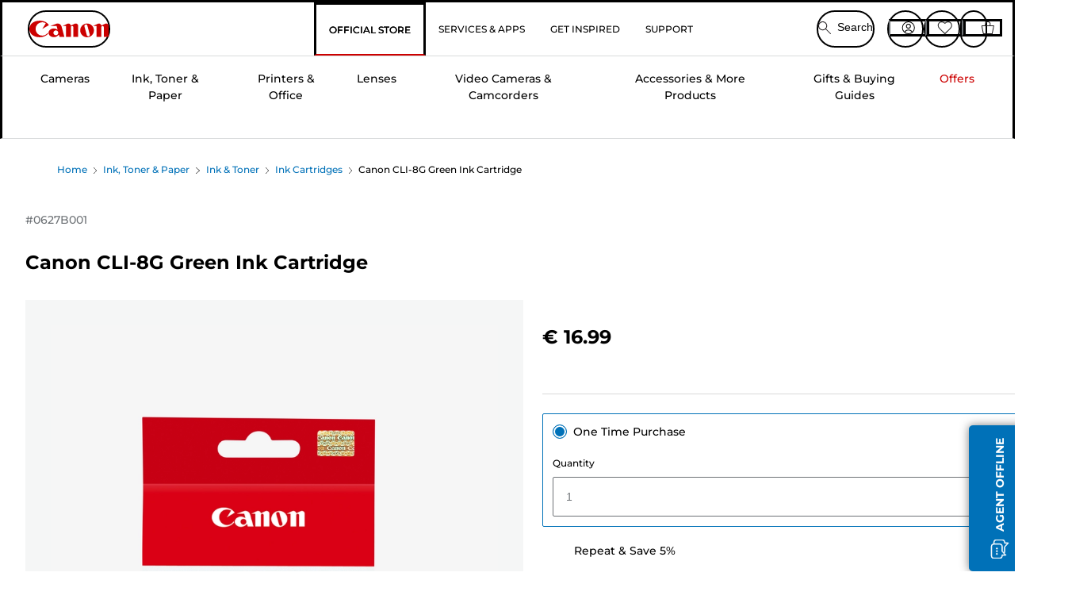

--- FILE ---
content_type: text/html; charset=utf-8
request_url: https://www.canon.ie/store/canon-cli-8g-green-ink-cartridge/0627B001/
body_size: 148787
content:
<!doctype html><html lang="en-IE"><head><meta name="charset" content="utf-8"/><meta name="viewport" content="width=device-width, initial-scale=1.0, minimum-scale=1.0, maximum-scale=5.0"/><meta name="format-detection" content="telephone=no"/><link data-react-helmet="true" rel="apple-touch-icon" href="/mobify/bundle/4013/static/img/global/apple-touch-icon.png"/><link data-react-helmet="true" rel="manifest" href="/mobify/bundle/4013/static/manifest.json"/><link data-react-helmet="true" rel="preload" href="https://fonts.gstatic.com/s/montserrat/v26/JTUSjIg1_i6t8kCHKm459Wlhyw.woff2" as="font" type="font/woff2" crossorigin="anonymous"/><link data-react-helmet="true" rel="preload" href="https://fonts.gstatic.com/s/montserrat/v26/JTUQjIg1_i6t8kCHKm459WxRyS7m.woff2" as="font" type="font/woff2" crossorigin="anonymous"/><link data-react-helmet="true" rel="stylesheet" media="screen" type="text/css" href="/mobify/bundle/4013/global.css"/><link data-react-helmet="true" rel="dns-prefetch" href="https://d.la3-c2-ia2.salesforceliveagent.com"/><link data-react-helmet="true" rel="preconnect" href="https://storage.googleapis.com" crossorigin="true"/><link data-react-helmet="true" rel="preconnect" href="https://comeandsee.my.site.com" crossorigin="true"/><link data-react-helmet="true" rel="preconnect" href="https://comeandsee.my.salesforce-scrt.com" crossorigin="true"/><link data-react-helmet="true" rel="dns-prefetch" href="http://cdn.appdynamics.com/"/><link data-react-helmet="true" rel="dns-prefetch" href="https://api.bazaarvoice.com"/><link data-react-helmet="true" rel="dns-prefetch" href="https://apps.bazaarvoice.com"/><link data-react-helmet="true" rel="dns-prefetch" href="https://network-eu-a.bazaarvoice.com"/><link data-react-helmet="true" rel="dns-prefetch" href="https://c.evidon.com"/><link data-react-helmet="true" rel="dns-prefetch" href="https://l.evidon.com"/><link data-react-helmet="true" rel="dns-prefetch" href="https://unpkg.com"/><link data-react-helmet="true" rel="dns-prefetch" href="https://api.cquotient.com"/><link data-react-helmet="true" rel="dns-prefetch" href="https://i1.adis.ws/"/><link data-react-helmet="true" rel="dns-prefetch" href="//cloud.typography.com"/><link data-react-helmet="true" rel="dns-prefetch" href="https://display.ugc.bazaarvoice.com"/><link data-react-helmet="true" rel="dns-prefetch" href="https://network.bazaarvoice.com"/><link data-react-helmet="true" rel="dns-prefetch" href="https://visitor-service-eu-west-1.tealiumiq.com"/><link data-react-helmet="true" rel="dns-prefetch" href="https://apps.nexus.bazaarvoice.com"/><link data-react-helmet="true" rel="dns-prefetch" href="//www.google-analytics.com"/><link data-react-helmet="true" rel="canonical" href="https://www.canon.ie/store/canon-cli-8g-green-ink-cartridge/0627B001/"/><meta data-react-helmet="true" charSet="UTF-8"/><meta data-react-helmet="true" property="f_appid" content="396972923733563"/><meta data-react-helmet="true" property="p_domain" content="6ffb64a0539dac3ee19243f6bd002912"/><meta data-react-helmet="true" property="google-site-verification" content="AEc5y4JTfwEjTxkz_LV85yNoTBzAAruvdXy0oJJT8wA"/><meta data-react-helmet="true" property="theme-color" content="#0176D3"/><meta data-react-helmet="true" property="apple-mobile-web-app-title" content="Canon Store"/><meta data-react-helmet="true" property="og:Title" content="Canon CLI-8G Green Ink Cartridge"/><meta data-react-helmet="true" property="og:Description" content="Shop online for Canon CLI-8G Green Ink Cartridge at Canon. Just one of many great deals in Ink Cartridges"/><meta data-react-helmet="true" property="og:Url" content="https://www.canon.ie/store/canon-cli-8g-green-ink-cartridge/0627B001/"/><meta data-react-helmet="true" property="og:ImageUrl" content="https://i1.adis.ws/i/canon/0627B001_BJ-CARTRIDGE-CLI-8-G_2"/><meta data-react-helmet="true" property="og:Brand" content="Canon"/><meta data-react-helmet="true" property="og:Availability" content="instock"/><meta data-react-helmet="true" name="twitter:Card" content="Summary_large_image"/><meta data-react-helmet="true" name="twitter:Title" content="Canon CLI-8G Green Ink Cartridge"/><meta data-react-helmet="true" name="twitter:Description" content="Shop online for Canon CLI-8G Green Ink Cartridge at Canon. Just one of many great deals in Ink Cartridges"/><meta data-react-helmet="true" name="twitter:Image" content="https://i1.adis.ws/i/canon/0627B001_BJ-CARTRIDGE-CLI-8-G_2"/><meta data-react-helmet="true" name="twitter:Site" content="Canon IE"/><meta data-react-helmet="true" name="twitter:Url" content="https://www.canon.ie/store/canon-cli-8g-green-ink-cartridge/0627B001/"/><meta data-react-helmet="true" name="description" content="Buy genuine Canon CLI-8G Green Ink Cartridge from Canon Ireland Store. FREE delivery over €30. Canon ink &amp; toner are designed for consistent high-quality performance."/><meta data-react-helmet="true" name="keywords"/><script data-react-helmet="true" src="/mobify/bundle/4013/static/head-active_data.js" id="headActiveData" async="" type="text/javascript"></script><script data-react-helmet="true" async="" src="//tags.tiqcdn.com/utag/canoneurope/irl-main/prod/utag.sync.js"></script><script data-react-helmet="true" id="tealium-utag-script" async="" src="//tags.tiqcdn.com/utag/canoneurope/irl-main/prod/utag.js"></script><script data-react-helmet="true" type="application/ld+json">{"@context":"https://schema.org/","@type":"Product","@id":"https://www.canon.ie/store/canon-cli-8g-green-ink-cartridge/0627B001/","name":"Canon CLI-8G Green Ink Cartridge","image":["https://i1.adis.ws/i/canon/0627B001_BJ-CARTRIDGE-CLI-8-G_2","https://i1.adis.ws/i/canon/0627B001_BJ-CARTRIDGE-CLI-8-G_1"],"description":"Green Ink Tank","sku":"0627B001","brand":{"@type":"Brand","name":"Canon"},"offers":{"@type":"Offer","url":"https://www.canon.ie/store/canon-cli-8g-green-ink-cartridge/0627B001/","priceCurrency":"EUR","price":16.99,"availability":"https://schema.org/InStock"}}</script><title data-react-helmet="true">Buy Canon CLI-8G Green Ink Cartridge — Canon Ireland Store</title>
<script>(window.BOOMR_mq=window.BOOMR_mq||[]).push(["addVar",{"rua.upush":"false","rua.cpush":"false","rua.upre":"false","rua.cpre":"false","rua.uprl":"false","rua.cprl":"false","rua.cprf":"false","rua.trans":"","rua.cook":"false","rua.ims":"false","rua.ufprl":"false","rua.cfprl":"false","rua.isuxp":"false","rua.texp":"norulematch","rua.ceh":"false","rua.ueh":"false","rua.ieh.st":"0"}]);</script>
                              <script>!function(e){var n="https://s.go-mpulse.net/boomerang/";if("False"=="True")e.BOOMR_config=e.BOOMR_config||{},e.BOOMR_config.PageParams=e.BOOMR_config.PageParams||{},e.BOOMR_config.PageParams.pci=!0,n="https://s2.go-mpulse.net/boomerang/";if(window.BOOMR_API_key="7HTJR-MGHGC-LCPRS-Y5XWD-2C9P7",function(){function e(){if(!o){var e=document.createElement("script");e.id="boomr-scr-as",e.src=window.BOOMR.url,e.async=!0,i.parentNode.appendChild(e),o=!0}}function t(e){o=!0;var n,t,a,r,d=document,O=window;if(window.BOOMR.snippetMethod=e?"if":"i",t=function(e,n){var t=d.createElement("script");t.id=n||"boomr-if-as",t.src=window.BOOMR.url,BOOMR_lstart=(new Date).getTime(),e=e||d.body,e.appendChild(t)},!window.addEventListener&&window.attachEvent&&navigator.userAgent.match(/MSIE [67]\./))return window.BOOMR.snippetMethod="s",void t(i.parentNode,"boomr-async");a=document.createElement("IFRAME"),a.src="about:blank",a.title="",a.role="presentation",a.loading="eager",r=(a.frameElement||a).style,r.width=0,r.height=0,r.border=0,r.display="none",i.parentNode.appendChild(a);try{O=a.contentWindow,d=O.document.open()}catch(_){n=document.domain,a.src="javascript:var d=document.open();d.domain='"+n+"';void(0);",O=a.contentWindow,d=O.document.open()}if(n)d._boomrl=function(){this.domain=n,t()},d.write("<bo"+"dy onload='document._boomrl();'>");else if(O._boomrl=function(){t()},O.addEventListener)O.addEventListener("load",O._boomrl,!1);else if(O.attachEvent)O.attachEvent("onload",O._boomrl);d.close()}function a(e){window.BOOMR_onload=e&&e.timeStamp||(new Date).getTime()}if(!window.BOOMR||!window.BOOMR.version&&!window.BOOMR.snippetExecuted){window.BOOMR=window.BOOMR||{},window.BOOMR.snippetStart=(new Date).getTime(),window.BOOMR.snippetExecuted=!0,window.BOOMR.snippetVersion=12,window.BOOMR.url=n+"7HTJR-MGHGC-LCPRS-Y5XWD-2C9P7";var i=document.currentScript||document.getElementsByTagName("script")[0],o=!1,r=document.createElement("link");if(r.relList&&"function"==typeof r.relList.supports&&r.relList.supports("preload")&&"as"in r)window.BOOMR.snippetMethod="p",r.href=window.BOOMR.url,r.rel="preload",r.as="script",r.addEventListener("load",e),r.addEventListener("error",function(){t(!0)}),setTimeout(function(){if(!o)t(!0)},3e3),BOOMR_lstart=(new Date).getTime(),i.parentNode.appendChild(r);else t(!1);if(window.addEventListener)window.addEventListener("load",a,!1);else if(window.attachEvent)window.attachEvent("onload",a)}}(),"".length>0)if(e&&"performance"in e&&e.performance&&"function"==typeof e.performance.setResourceTimingBufferSize)e.performance.setResourceTimingBufferSize();!function(){if(BOOMR=e.BOOMR||{},BOOMR.plugins=BOOMR.plugins||{},!BOOMR.plugins.AK){var n=""=="true"?1:0,t="",a="clr5ciyxgqvm62i2raaa-f-128d7ffde-clientnsv4-s.akamaihd.net",i="false"=="true"?2:1,o={"ak.v":"39","ak.cp":"191896","ak.ai":parseInt("177521",10),"ak.ol":"0","ak.cr":8,"ak.ipv":4,"ak.proto":"h2","ak.rid":"4d1154c","ak.r":42313,"ak.a2":n,"ak.m":"a","ak.n":"essl","ak.bpcip":"18.227.209.0","ak.cport":52214,"ak.gh":"23.52.41.207","ak.quicv":"","ak.tlsv":"tls1.3","ak.0rtt":"","ak.0rtt.ed":"","ak.csrc":"-","ak.acc":"","ak.t":"1763346432","ak.ak":"hOBiQwZUYzCg5VSAfCLimQ==sg/R8cvXwpO+gbNcV2EHNA+l6BE3ZnHTK7iTArAVPhNLcvO9Mja7oi5WSAVB8yX0fCr6e2w9mR6lhvzjHChM1Mn8PELpot0RgZ4s7o3DJOyKBFNiyfXukD0RRyuVKVXWByEWVy/ndi6Os0rPobgRr6NhC4th2zO+7ldvUBOP4rC/1Al+LDRE9lY4uEFIe9dmJtdsJG4665TrLAfXSJ1Whi5uHaTONmXzfRv0Us4sl2MtIAnS4Uwfij/R9UESVrsWthIyVefhBk1Ceqpxp1nSpsDrJDnZi3htJUtpmpmEoLsdOKwE/O6WhqtPQfGviPU9RHNyeugB6kHpWO58GDgGs0yMhjbAmaaoKdOQSGRwlNQhUqS/vSIxDRieLh7sAv3mPv6l3NvyA1Lu/QTucO7TIC1E1qtvZbfPbxjNt6lUNkQ=","ak.pv":"567","ak.dpoabenc":"","ak.tf":i};if(""!==t)o["ak.ruds"]=t;var r={i:!1,av:function(n){var t="http.initiator";if(n&&(!n[t]||"spa_hard"===n[t]))o["ak.feo"]=void 0!==e.aFeoApplied?1:0,BOOMR.addVar(o)},rv:function(){var e=["ak.bpcip","ak.cport","ak.cr","ak.csrc","ak.gh","ak.ipv","ak.m","ak.n","ak.ol","ak.proto","ak.quicv","ak.tlsv","ak.0rtt","ak.0rtt.ed","ak.r","ak.acc","ak.t","ak.tf"];BOOMR.removeVar(e)}};BOOMR.plugins.AK={akVars:o,akDNSPreFetchDomain:a,init:function(){if(!r.i){var e=BOOMR.subscribe;e("before_beacon",r.av,null,null),e("onbeacon",r.rv,null,null),r.i=!0}return this},is_complete:function(){return!0}}}}()}(window);</script></head><body><div><svg xmlns="http://www.w3.org/2000/svg" xmlns:xlink="http://www.w3.org/1999/xlink" style="position: absolute; width: 0; height: 0" aria-hidden="true" id="__SVG_SPRITE_NODE__"><symbol viewBox="0 0 24 24" fill="none" xmlns="http://www.w3.org/2000/svg" id="chevron-right">
<path d="M15.7799 11.2799C15.9206 11.4204 15.9997 11.611 15.9999 11.8099V12.1899C15.9976 12.3883 15.9188 12.5781 15.7799 12.7199L10.6399 17.8499C10.546 17.9445 10.4182 17.9978 10.2849 17.9978C10.1516 17.9978 10.0238 17.9445 9.92992 17.8499L9.21992 17.1399C9.12586 17.0477 9.07285 16.9215 9.07285 16.7899C9.07285 16.6582 9.12586 16.532 9.21992 16.4399L13.6699 11.9999L9.21992 7.55985C9.12526 7.46597 9.07202 7.33817 9.07202 7.20485C9.07202 7.07153 9.12526 6.94374 9.21992 6.84985L9.92992 6.14985C10.0238 6.0552 10.1516 6.00195 10.2849 6.00195C10.4182 6.00195 10.546 6.0552 10.6399 6.14985L15.7799 11.2799Z" fill="currentColor" />
</symbol><symbol xmlns="http://www.w3.org/2000/svg" viewBox="0 0 31.999 32" id="basket">
  <g id="basket_Icons" transform="translate(0)">
    <path id="basket_icon-basket-5" d="M31.77,10.37A1,1,0,0,0,31,10H23.03V7a7,7,0,1,0-14,0v3H1a.971.971,0,0,0-.77.37,1,1,0,0,0-.21.83l4,20A.988.988,0,0,0,5,32H27.01a1,1,0,0,0,.98-.8l3.99-20a1,1,0,0,0-.21-.83ZM11.03,7a5,5,0,1,1,10,0v3h-10ZM26.19,30H5.82L2.22,12H29.78L26.19,30Z" fill="#231f20" />
  </g>
</symbol><symbol xmlns="http://www.w3.org/2000/svg" viewBox="0 0 24 24.001" id="buttonmedium">
  <g id="buttonmedium_icon-basket-line_" data-name="icon-basket-line " transform="translate(0)">
    <path id="buttonmedium_icon-basket-line_2" data-name="icon-basket-line " d="M23.828,7.778a.752.752,0,0,0-.578-.278H17.273V5.25a5.25,5.25,0,1,0-10.5,0V7.5H.75a.728.728,0,0,0-.578.278A.749.749,0,0,0,.015,8.4l3,15a.741.741,0,0,0,.735.6H20.258a.748.748,0,0,0,.735-.6l2.993-15a.749.749,0,0,0-.158-.623ZM8.273,5.25a3.75,3.75,0,0,1,7.5,0V7.5h-7.5V5.25ZM19.643,22.5H4.365L1.665,9H22.336L19.643,22.5Z" transform="translate(0)" fill="#FFFFFF" />
  </g>
</symbol><symbol xmlns="http://www.w3.org/2000/svg" viewBox="0 0 24 17.117" id="pdpEmailIcon">
  <path id="pdpEmailIcon_icon-email-line_" data-name="icon-email-line " d="M22.92,0H1.072A1.072,1.072,0,0,0,0,1.072V16.045a1.072,1.072,0,0,0,1.072,1.072H22.928A1.072,1.072,0,0,0,24,16.045V1.072A1.072,1.072,0,0,0,22.928,0ZM1.5,2.617,7.43,8.487,1.5,14.41ZM14.425,7.888h0c-.69.675-1.252,1.215-1.56,1.492a1.94,1.94,0,0,1-2.422-.015L2.5,1.5H20.836C19.187,3.157,16.3,6.043,14.418,7.888ZM8.495,9.545l.93.922a.41.41,0,0,0,.075.06,3.979,3.979,0,0,0,2.287.78,3.056,3.056,0,0,0,2.084-.817c.24-.217.622-.585,1.087-1.035l6.358,6.163H2.422L8.495,9.552ZM16.037,8.4c2.152-2.122,5.128-5.106,6.455-6.44V14.658Z" fill="#FFFFFF" />
</symbol><symbol xmlns="http://www.w3.org/2000/svg" viewBox="0 0 12.001 12" id="Badgelabel">
  <g id="Badgelabel_Group_18620" data-name="Group 18620" transform="translate(-8)">
    <g id="Badgelabel_Group_18618" data-name="Group 18618" transform="translate(0.223)">
      <path id="Badgelabel_Path_10824" data-name="Path 10824" d="M101.885,276.144,94.846,269.1l0-4.957,4.962,0,7.039,7.039Zm-6.3-7.345,6.3,6.3,3.917-3.917-6.3-6.3-3.918,0Z" transform="translate(-87.067 -264.144)" fill="#fff" />
      <g id="Badgelabel_Group_14587" data-name="Group 14587" transform="translate(9.177 1.399)">
        <g id="Badgelabel_Group_18172" data-name="Group 18172" transform="translate(0)">
          <path id="Badgelabel_Path_10825" data-name="Path 10825" d="M107.631,278.125a1.205,1.205,0,1,1,.853-.353,1.2,1.2,0,0,1-.853.353m0-1.673a.468.468,0,1,0,.331.137.466.466,0,0,0-.331-.137" transform="translate(-106.425 -275.714)" fill="#fff" />
        </g>
      </g>
    </g>
  </g>
</symbol><symbol xmlns="http://www.w3.org/2000/svg" viewBox="0 0 31.98 17.005" id="upward-arrow">
  <path id="upward-arrow_icon-up-line_" data-name="icon-up-line " d="M31,17a1.024,1.024,0,0,1-.71-.29L16,2.41,1.71,16.71a1,1,0,0,1-1.41,0A.982.982,0,0,1,.01,16a1.024,1.024,0,0,1,.29-.71L15.29.29a1,1,0,0,1,1.41,0l15,15a.982.982,0,0,1,.29.71,1.024,1.024,0,0,1-.29.71.966.966,0,0,1-.71.29Z" transform="translate(-0.01 0.002)" fill="#231f20" />
</symbol><symbol xmlns="http://www.w3.org/2000/svg" viewBox="0 0 31.99 17.003" id="downward-arrow">
  <path id="downward-arrow_icon-down-line_" data-name="icon-down-line " d="M16,17a1.024,1.024,0,0,1-.71-.29l-15-15A.982.982,0,0,1,0,1,1.024,1.024,0,0,1,.29.29a1.008,1.008,0,0,1,1.42,0L16,14.58,30.29.29a1,1,0,0,1,1.41,0,.982.982,0,0,1,.29.71,1.024,1.024,0,0,1-.29.71l-15,15a.982.982,0,0,1-.71.29Z" transform="translate(0 0.002)" fill="#231f20" />
</symbol><symbol xmlns="http://www.w3.org/2000/svg" viewBox="0 0 25 17" id="free-delivery">
  <path id="free-delivery_free-delivery-icon" d="M70.683,174.594l0-4.964-3.78-6.072H62.64v-2.9H46.687v13.932H49.93l.009.055a2.335,2.335,0,0,0,4.625,0l.009-.055H63.6l.009.055a2.335,2.335,0,0,0,4.625,0l.009-.055Zm-6.434-.347a1.673,1.673,0,1,1,1.673,1.721,1.7,1.7,0,0,1-1.673-1.721m0-5.311v-3.029h3.325l1.893,3.029Zm5.758,4v.959H68.243l-.009-.056a2.335,2.335,0,0,0-4.625,0l-.009.055h-.959v-9.647h3.9l.6.959H63.574v4.418H69.9l.094.152.01,2.462H68.8v.7Zm-19.428,1.307a1.673,1.673,0,1,1,1.673,1.721,1.7,1.7,0,0,1-1.673-1.721m11.387-.348H54.573l-.009-.056a2.335,2.335,0,0,0-4.625,0l-.009.055H47.362V161.357h14.6Z" transform="translate(-46.187 -160.162)" fill="#417505" stroke="rgba(0,0,0,0)" stroke-width="1" />
</symbol><symbol xmlns="http://www.w3.org/2000/svg" viewBox="0 0 17.414 17.414" id="close">
  <g id="close_Menu" transform="translate(-3.241 -1.308)">
    <path id="close_Line_Copy_3" data-name="Line Copy 3" d="M0,0H22.627" transform="translate(3.948 2.015) rotate(45)" fill="none" stroke="#000" stroke-linecap="square" stroke-width="1" />
    <path id="close_Line_Copy_3-2" data-name="Line Copy 3" d="M0,0H22.627" transform="translate(3.948 18.015) rotate(-45)" fill="none" stroke="#000" stroke-linecap="square" stroke-width="1" />
  </g>
</symbol><symbol xmlns="http://www.w3.org/2000/svg" viewBox="0 0 32 32" id="arrow">
  <path id="arrow_Path_15929" data-name="Path 15929" d="M12.69,7.26a.982.982,0,0,0-.71-.29,1.024,1.024,0,0,0-.71.29,1,1,0,0,0,0,1.41l7.32,7.32-7.32,7.32a1,1,0,0,0,0,1.41.982.982,0,0,0,.71.29,1.024,1.024,0,0,0,.71-.29l8.03-8.03a.982.982,0,0,0,.29-.71,1.024,1.024,0,0,0-.29-.71Z" fill="#0071B8" />
  <path id="arrow_Path_15930" data-name="Path 15930" d="M16,0A16,16,0,1,0,32,16,16.021,16.021,0,0,0,16,0Zm0,30A14,14,0,1,1,30,16,14.015,14.015,0,0,1,16,30Z" fill="#0071B8" />
</symbol><symbol xmlns="http://www.w3.org/2000/svg" viewBox="0 0 44 72" id="nextarrow">
  <rect id="nextarrow_Rectangle_251" data-name="Rectangle 251" width="12" height="24" fill="#fff" opacity="0.996" />
  <path id="nextarrow_Path_383" data-name="Path 383" d="M-10969.429-19979.027l12,12-12,12" transform="translate(10985.429 20003.027)" fill="none" stroke="#c00" stroke-linecap="round" stroke-linejoin="round" stroke-width="2" />
</symbol><symbol xmlns="http://www.w3.org/2000/svg" viewBox="0 0 44 72" id="prevarrow">
  <g id="prevarrow_Group_18572" data-name="Group 18572" opacity="0.996">
    <rect id="prevarrow_Rectangle_251" data-name="Rectangle 251" width="12" height="24" fill="#fff" />
    <path id="prevarrow_Path_383" data-name="Path 383" d="M-10957.429-19979.027l-12,12,12,12" transform="translate(10985.429 20003.027)" fill="none" stroke="#c00" stroke-linecap="round" stroke-linejoin="round" stroke-width="2" />
  </g>
</symbol><symbol xmlns="http://www.w3.org/2000/svg" viewBox="0 0 4.251 8" id="breadcrumbforwardarrow">
  <g id="breadcrumbforwardarrow_icon-right-line_" data-name="icon-right-line " transform="translate(0.002)">
    <path id="breadcrumbforwardarrow_icon-right-line_2" data-name="icon-right-line " d="M4.248,4a.256.256,0,0,1-.073.177L.426,7.927A.245.245,0,0,1,.248,8a.256.256,0,0,1-.178-.073.249.249,0,0,1,0-.352L3.643,4,.071.428a.252.252,0,0,1,0-.355A.245.245,0,0,1,.248,0,.256.256,0,0,1,.426.073l3.75,3.75A.246.246,0,0,1,4.248,4Z" transform="translate(0)" fill="#090909" />
  </g>
</symbol><symbol xmlns="http://www.w3.org/2000/svg" viewBox="0 0 4.251 8" id="breadcrumbbackwardarrow">
  <g id="breadcrumbbackwardarrow_icon-right-line_" data-name="icon-right-line " transform="translate(0.002)">
    <path id="breadcrumbbackwardarrow_icon-right-line_2" data-name="icon-right-line " d="M4.248,4a.256.256,0,0,1-.073.177L.426,7.927A.245.245,0,0,1,.248,8a.256.256,0,0,1-.178-.073.249.249,0,0,1,0-.352L3.643,4,.071.428a.252.252,0,0,1,0-.355A.245.245,0,0,1,.248,0,.256.256,0,0,1,.426.073l3.75,3.75A.246.246,0,0,1,4.248,4Z" transform="translate(0)" fill="#0071B8" />
  </g>
</symbol><symbol xmlns="http://www.w3.org/2000/svg" viewBox="0 0 32 32" id="closeiconview">
  <defs>
    <style>
      #closeiconview .cls-1 {
        fill: #231f20;
        stroke-width: 0px;
      }
    </style>
  </defs>
  <g id="closeiconview_Icons">
    <g>
      <path class="cls-1" d="m17.41,16l7.14-7.14c.39-.39.39-1.02,0-1.41s-1.02-.39-1.41,0l-7.14,7.14-7.14-7.14c-.39-.39-1.02-.39-1.41,0s-.39,1.02,0,1.41l7.14,7.14-7.14,7.14c-.39.39-.39,1.02,0,1.41.2.2.45.29.71.29s.51-.1.71-.29l7.14-7.14,7.14,7.14c.2.2.45.29.71.29s.51-.1.71-.29c.39-.39.39-1.02,0-1.41l-7.14-7.14Z" />
      <path class="cls-1" d="m16,32C7.18,32,0,24.82,0,16S7.18,0,16,0s16,7.18,16,16-7.18,16-16,16Zm0-30c-7.72,0-14,6.28-14,14s6.28,14,14,14,14-6.28,14-14S23.72,2,16,2Z" />
    </g>
  </g>
</symbol><symbol xmlns="http://www.w3.org/2000/svg" viewBox="0 0 32.005 31.993" id="icon-close-blue">
  <path id="icon-close-blue_icon-close-line_" data-name="icon-close-line " d="M17.41,16,31.71,1.71A1,1,0,0,0,30.3.3L16.01,14.59,1.71.29A1,1,0,0,0,.29,1.71L14.58,16,.29,30.29a1,1,0,0,0,0,1.41.982.982,0,0,0,.71.29,1.024,1.024,0,0,0,.71-.29L16,17.41,30.29,31.7a.982.982,0,0,0,.71.29,1.024,1.024,0,0,0,.71-.29,1,1,0,0,0,0-1.41L17.42,16Z" transform="translate(0.003 0.002)" fill="#0071B8" />
</symbol><symbol xmlns="http://www.w3.org/2000/svg" viewBox="0 0 31.993 28.007" id="icon-heart-blue">
  <path id="icon-heart-blue_icon-heart-line_" data-name="icon-heart-line " d="M16,28a1,1,0,0,1-.71-.3L2.26,14.53A8.982,8.982,0,0,1,.02,8.05a8.828,8.828,0,0,1,2.2-5.17A9.714,9.714,0,0,1,8.61,0,9.784,9.784,0,0,1,16,3.21,9.765,9.765,0,0,1,23.39,0a9.658,9.658,0,0,1,6.35,2.83l.04.04a8.835,8.835,0,0,1,2.19,5.18,8.934,8.934,0,0,1-2.19,6.43L16.71,27.7A1,1,0,0,1,16,28ZM8.94,1.99H8.69A7.673,7.673,0,0,0,3.68,4.23,6.857,6.857,0,0,0,2.02,8.18a7.065,7.065,0,0,0,1.7,4.98L16,25.57,28.32,13.11a6.992,6.992,0,0,0,1.66-4.93A6.857,6.857,0,0,0,28.3,4.2a7.647,7.647,0,0,0-4.99-2.22c-3.98-.16-6.39,3.19-6.5,3.34a1.014,1.014,0,0,1-.82.42h0a1.028,1.028,0,0,1-.82-.42A8.3,8.3,0,0,0,8.93,1.98Z" transform="translate(0.001 0.007)" fill="#0071B8" />
</symbol><symbol xmlns="http://www.w3.org/2000/svg" viewBox="0 0 17 32" id="rightarrowview">
  <defs>
    <style>
      #rightarrowview .cls-1 {
        fill: #231f20;
        stroke-width: 0px;
      }
    </style>
  </defs>
  <g id="rightarrowview_Icons">
    <path class="cls-1" d="m17,16c0,.26-.1.51-.29.71L1.71,31.71c-.2.2-.45.29-.71.29s-.51-.1-.71-.29c-.39-.39-.39-1.02,0-1.41l14.29-14.29L.29,1.71C-.1,1.32-.1.68.29.29c.2-.2.45-.29.71-.29s.51.1.71.29l15,15c.2.2.29.45.29.71Z" />
  </g>
</symbol><symbol xmlns="http://www.w3.org/2000/svg" viewBox="0 0 31.99 17.003" id="downwardArrowQuantity">
  <path id="downwardArrowQuantity_icon-down-line_" data-name="icon-down-line " d="M16,17a1.024,1.024,0,0,1-.71-.29l-15-15A.982.982,0,0,1,0,1,1.024,1.024,0,0,1,.29.29a1.008,1.008,0,0,1,1.42,0L16,14.58,30.29.29a1,1,0,0,1,1.41,0,.982.982,0,0,1,.29.71,1.024,1.024,0,0,1-.29.71l-15,15a.982.982,0,0,1-.71.29Z" transform="translate(0 0.002)" fill="#6E7276" />
</symbol><symbol xmlns="http://www.w3.org/2000/svg" viewBox="0 0 32.001 24.042" id="icon-tick-line">
  <path id="icon-tick-line_icon-tick-line_" data-name="icon-tick-line " d="M10.52,24.04a1.052,1.052,0,0,1-.71-.29L.29,14.23A1,1,0,0,1,1.7,12.82l8.78,8.78L30.27.32A.988.988,0,0,1,31.68.27a1,1,0,0,1,.05,1.41L11.25,23.72a1,1,0,0,1-.71.32h-.02Z" transform="translate(0.002 0.002)" fill="#ffffff" />
</symbol></svg></div><div class="react-target"><style data-emotion="css-global 73ik0r">@font-face{font-family:'Montserrat';font-style:italic;font-weight:500;src:url(https://fonts.gstatic.com/s/montserrat/v26/JTUQjIg1_i6t8kCHKm459WxRxy7mw9c.woff2) format('woff2');unicode-range:U+0100-02AF,U+0304,U+0308,U+0329,U+1E00-1E9F,U+1EF2-1EFF,U+2020,U+20A0-20AB,U+20AD-20CF,U+2113,U+2C60-2C7F,U+A720-A7FF;font-display:swap;}@font-face{font-family:'Montserrat';font-style:italic;font-weight:500;src:url(https://fonts.gstatic.com/s/montserrat/v26/JTUQjIg1_i6t8kCHKm459WxRyS7m.woff2) format('woff2');unicode-range:U+0000-00FF,U+0131,U+0152-0153,U+02BB-02BC,U+02C6,U+02DA,U+02DC,U+0304,U+0308,U+0329,U+2000-206F,U+2074,U+20AC,U+2122,U+2191,U+2193,U+2212,U+2215,U+FEFF,U+FFFD;font-display:swap;}@font-face{font-family:'Montserrat';font-style:italic;font-weight:700;src:url(https://fonts.gstatic.com/s/montserrat/v26/JTUQjIg1_i6t8kCHKm459WxRxy7mw9c.woff2) format('woff2');unicode-range:U+0100-02AF,U+0304,U+0308,U+0329,U+1E00-1E9F,U+1EF2-1EFF,U+2020,U+20A0-20AB,U+20AD-20CF,U+2113,U+2C60-2C7F,U+A720-A7FF;font-display:swap;}@font-face{font-family:'Montserrat';font-style:italic;font-weight:700;src:url(https://fonts.gstatic.com/s/montserrat/v26/JTUQjIg1_i6t8kCHKm459WxRyS7m.woff2) format('woff2');unicode-range:U+0000-00FF,U+0131,U+0152-0153,U+02BB-02BC,U+02C6,U+02DA,U+02DC,U+0304,U+0308,U+0329,U+2000-206F,U+2074,U+20AC,U+2122,U+2191,U+2193,U+2212,U+2215,U+FEFF,U+FFFD;font-display:swap;}@font-face{font-family:'Montserrat';font-style:normal;font-weight:500;src:url(https://fonts.gstatic.com/s/montserrat/v26/JTUSjIg1_i6t8kCHKm459Wdhyzbi.woff2) format('woff2');unicode-range:U+0100-02AF,U+0304,U+0308,U+0329,U+1E00-1E9F,U+1EF2-1EFF,U+2020,U+20A0-20AB,U+20AD-20CF,U+2113,U+2C60-2C7F,U+A720-A7FF;font-display:swap;}@font-face{font-family:'Montserrat';font-style:normal;font-weight:500;src:url(https://fonts.gstatic.com/s/montserrat/v26/JTUSjIg1_i6t8kCHKm459Wlhyw.woff2) format('woff2');unicode-range:U+0000-00FF,U+0131,U+0152-0153,U+02BB-02BC,U+02C6,U+02DA,U+02DC,U+0304,U+0308,U+0329,U+2000-206F,U+2074,U+20AC,U+2122,U+2191,U+2193,U+2212,U+2215,U+FEFF,U+FFFD;font-display:swap;}@font-face{font-family:'Montserrat';font-style:normal;font-weight:700;src:url(https://fonts.gstatic.com/s/montserrat/v26/JTUSjIg1_i6t8kCHKm459Wdhyzbi.woff2) format('woff2');unicode-range:U+0100-02AF,U+0304,U+0308,U+0329,U+1E00-1E9F,U+1EF2-1EFF,U+2020,U+20A0-20AB,U+20AD-20CF,U+2113,U+2C60-2C7F,U+A720-A7FF;font-display:swap;}@font-face{font-family:'Montserrat';font-style:normal;font-weight:700;src:url(https://fonts.gstatic.com/s/montserrat/v26/JTUSjIg1_i6t8kCHKm459Wlhyw.woff2) format('woff2');unicode-range:U+0000-00FF,U+0131,U+0152-0153,U+02BB-02BC,U+02C6,U+02DA,U+02DC,U+0304,U+0308,U+0329,U+2000-206F,U+2074,U+20AC,U+2122,U+2191,U+2193,U+2212,U+2215,U+FEFF,U+FFFD;font-display:swap;}@font-face{font-family:'Tungsten A';src:url([data-uri]);font-weight:600;font-style:normal;font-display:swap;}@font-face{font-family:'Tungsten B';src:url([data-uri]);font-weight:600;font-style:normal;font-display:swap;}</style><style data-emotion="css-global 16iumv8">:host,:root,[data-theme]{--chakra-ring-inset:var(--chakra-empty,/*!*/ /*!*/);--chakra-ring-offset-width:0px;--chakra-ring-offset-color:#fff;--chakra-ring-color:rgba(66, 153, 225, 0.6);--chakra-ring-offset-shadow:0 0 #0000;--chakra-ring-shadow:0 0 #0000;--chakra-space-x-reverse:0;--chakra-space-y-reverse:0;--chakra-colors-transparent:transparent;--chakra-colors-current:currentColor;--chakra-colors-black:#000000;--chakra-colors-white:#ffffff;--chakra-colors-whiteAlpha-50:rgba(255, 255, 255, 0.04);--chakra-colors-whiteAlpha-100:rgba(255, 255, 255, 0.06);--chakra-colors-whiteAlpha-200:rgba(255, 255, 255, 0.08);--chakra-colors-whiteAlpha-300:rgba(255, 255, 255, 0.16);--chakra-colors-whiteAlpha-400:rgba(255, 255, 255, 0.24);--chakra-colors-whiteAlpha-500:rgba(255, 255, 255, 0.36);--chakra-colors-whiteAlpha-600:rgba(255, 255, 255, 0.48);--chakra-colors-whiteAlpha-700:rgba(255, 255, 255, 0.64);--chakra-colors-whiteAlpha-800:rgba(255, 255, 255, 0.80);--chakra-colors-whiteAlpha-900:rgba(255, 255, 255, 0.92);--chakra-colors-blackAlpha-50:rgba(0, 0, 0, 0.04);--chakra-colors-blackAlpha-100:rgba(0, 0, 0, 0.06);--chakra-colors-blackAlpha-200:rgba(0, 0, 0, 0.08);--chakra-colors-blackAlpha-300:rgba(0, 0, 0, 0.16);--chakra-colors-blackAlpha-400:rgba(0, 0, 0, 0.24);--chakra-colors-blackAlpha-500:rgba(0, 0, 0, 0.36);--chakra-colors-blackAlpha-600:rgba(0, 0, 0, 0.48);--chakra-colors-blackAlpha-700:rgba(0, 0, 0, 0.64);--chakra-colors-blackAlpha-800:rgba(0, 0, 0, 0.80);--chakra-colors-blackAlpha-900:rgba(0, 0, 0, 0.92);--chakra-colors-gray-50:#F3F3F3;--chakra-colors-gray-100:#E5E5E5;--chakra-colors-gray-200:#C9C9C9;--chakra-colors-gray-300:#AEAEAE;--chakra-colors-gray-400:#A0A0A0;--chakra-colors-gray-500:#939393;--chakra-colors-gray-600:#747474;--chakra-colors-gray-700:#5C5C5C;--chakra-colors-gray-800:#444444;--chakra-colors-gray-900:#181818;--chakra-colors-red-50:#FEF1EE;--chakra-colors-red-100:#FEDED8;--chakra-colors-red-200:#FEB8AB;--chakra-colors-red-300:#FE8F7D;--chakra-colors-red-400:#FE7765;--chakra-colors-red-500:#FE5C4C;--chakra-colors-red-600:#EA001E;--chakra-colors-red-700:#BA0517;--chakra-colors-red-800:#8E030F;--chakra-colors-red-900:#640103;--chakra-colors-orange-50:#FEF1ED;--chakra-colors-orange-100:#FFDED5;--chakra-colors-orange-200:#FEB9A5;--chakra-colors-orange-300:#FF906E;--chakra-colors-orange-400:#FF784F;--chakra-colors-orange-500:#FF5D2D;--chakra-colors-orange-600:#D83A00;--chakra-colors-orange-700:#AA3001;--chakra-colors-orange-800:#7E2600;--chakra-colors-orange-900:#541D01;--chakra-colors-yellow-50:#FBF3E0;--chakra-colors-yellow-100:#F9E3B6;--chakra-colors-yellow-200:#FCC003;--chakra-colors-yellow-300:#E4A201;--chakra-colors-yellow-400:#D79304;--chakra-colors-yellow-500:#CA8501;--chakra-colors-yellow-600:#A86403;--chakra-colors-yellow-700:#8C4B02;--chakra-colors-yellow-800:#6F3400;--chakra-colors-yellow-900:#4F2100;--chakra-colors-green-50:#EBF7E6;--chakra-colors-green-100:#CDEFC4;--chakra-colors-green-200:#91DB8B;--chakra-colors-green-300:#45C65A;--chakra-colors-green-400:#41B658;--chakra-colors-green-500:#3BA755;--chakra-colors-green-600:#2E844A;--chakra-colors-green-700:#22683E;--chakra-colors-green-800:#194E31;--chakra-colors-green-900:#0E3522;--chakra-colors-teal-50:#DEF9F3;--chakra-colors-teal-100:#ACF3E4;--chakra-colors-teal-200:#04E1CB;--chakra-colors-teal-300:#01C3B3;--chakra-colors-teal-400:#03B4A7;--chakra-colors-teal-500:#06A59A;--chakra-colors-teal-600:#0B827C;--chakra-colors-teal-700:#056764;--chakra-colors-teal-800:#024D4C;--chakra-colors-teal-900:#023434;--chakra-colors-blue-50:#EEF4FF;--chakra-colors-blue-100:#D8E6FE;--chakra-colors-blue-200:#AACBFF;--chakra-colors-blue-300:#78B0FD;--chakra-colors-blue-400:#57A3FD;--chakra-colors-blue-500:#1B96FF;--chakra-colors-blue-600:#0176D3;--chakra-colors-blue-700:#0B5CAB;--chakra-colors-blue-800:#014486;--chakra-colors-blue-900:#032D60;--chakra-colors-cyan-50:#EAF5FE%;--chakra-colors-cyan-100:#CFE9FE;--chakra-colors-cyan-200:#90D0FE;--chakra-colors-cyan-300:#1AB9FF;--chakra-colors-cyan-400:#08ABED;--chakra-colors-cyan-500:#0D9DDA;--chakra-colors-cyan-600:#107CAD;--chakra-colors-cyan-700:#05628A;--chakra-colors-cyan-800:#084968;--chakra-colors-cyan-900:#023248;--chakra-colors-purple-50:#F6F2FB;--chakra-colors-purple-100:#ECE1F9;--chakra-colors-purple-200:#D78FF5;--chakra-colors-purple-300:#C29EF1;--chakra-colors-purple-400:#B78DEF;--chakra-colors-purple-500:#AD7BEE;--chakra-colors-purple-600:#9050E9;--chakra-colors-purple-700:#7526E3;--chakra-colors-purple-800:#5A1BA9;--chakra-colors-purple-900:#401075;--chakra-colors-pink-50:#F9F0FF;--chakra-colors-pink-100:#F2DEFE;--chakra-colors-pink-200:#E5B9FE;--chakra-colors-pink-300:#D892FE;--chakra-colors-pink-400:#D17DFE;--chakra-colors-pink-500:#CB65FF;--chakra-colors-pink-600:#BA01FF;--chakra-colors-pink-700:#9602C7;--chakra-colors-pink-800:#730394;--chakra-colors-pink-900:#520066;--chakra-colors-linkedin-50:#E8F4F9;--chakra-colors-linkedin-100:#CFEDFB;--chakra-colors-linkedin-200:#9BDAF3;--chakra-colors-linkedin-300:#68C7EC;--chakra-colors-linkedin-400:#34B3E4;--chakra-colors-linkedin-500:#00A0DC;--chakra-colors-linkedin-600:#008CC9;--chakra-colors-linkedin-700:#0077B5;--chakra-colors-linkedin-800:#005E93;--chakra-colors-linkedin-900:#004471;--chakra-colors-facebook-50:#E8F4F9;--chakra-colors-facebook-100:#D9DEE9;--chakra-colors-facebook-200:#B7C2DA;--chakra-colors-facebook-300:#6482C0;--chakra-colors-facebook-400:#4267B2;--chakra-colors-facebook-500:#385898;--chakra-colors-facebook-600:#314E89;--chakra-colors-facebook-700:#29487D;--chakra-colors-facebook-800:#223B67;--chakra-colors-facebook-900:#1E355B;--chakra-colors-messenger-50:#D0E6FF;--chakra-colors-messenger-100:#B9DAFF;--chakra-colors-messenger-200:#A2CDFF;--chakra-colors-messenger-300:#7AB8FF;--chakra-colors-messenger-400:#2E90FF;--chakra-colors-messenger-500:#0078FF;--chakra-colors-messenger-600:#0063D1;--chakra-colors-messenger-700:#0052AC;--chakra-colors-messenger-800:#003C7E;--chakra-colors-messenger-900:#002C5C;--chakra-colors-whatsapp-50:#dffeec;--chakra-colors-whatsapp-100:#b9f5d0;--chakra-colors-whatsapp-200:#90edb3;--chakra-colors-whatsapp-300:#65e495;--chakra-colors-whatsapp-400:#3cdd78;--chakra-colors-whatsapp-500:#22c35e;--chakra-colors-whatsapp-600:#179848;--chakra-colors-whatsapp-700:#0c6c33;--chakra-colors-whatsapp-800:#01421c;--chakra-colors-whatsapp-900:#001803;--chakra-colors-twitter-50:#E5F4FD;--chakra-colors-twitter-100:#C8E9FB;--chakra-colors-twitter-200:#A8DCFA;--chakra-colors-twitter-300:#83CDF7;--chakra-colors-twitter-400:#57BBF5;--chakra-colors-twitter-500:#1DA1F2;--chakra-colors-twitter-600:#1A94DA;--chakra-colors-twitter-700:#1681BF;--chakra-colors-twitter-800:#136B9E;--chakra-colors-twitter-900:#0D4D71;--chakra-colors-telegram-50:#E3F2F9;--chakra-colors-telegram-100:#C5E4F3;--chakra-colors-telegram-200:#A2D4EC;--chakra-colors-telegram-300:#7AC1E4;--chakra-colors-telegram-400:#47A9DA;--chakra-colors-telegram-500:#0088CC;--chakra-colors-telegram-600:#007AB8;--chakra-colors-telegram-700:#006BA1;--chakra-colors-telegram-800:#005885;--chakra-colors-telegram-900:#003F5E;--chakra-colors-ratings:#FFB300;--chakra-colors-ratingsTransparent:#FFB30020;--chakra-colors-imgBG:#F5F6F6;--chakra-colors-brand-red-10:#FDF2F2;--chakra-colors-brand-red-20:#F19084;--chakra-colors-brand-red-50:#CC0000;--chakra-colors-brand-red-100:#DD4B39;--chakra-colors-brand-red-200:#C92228;--chakra-colors-brand-red-400:#A30000;--chakra-colors-brand-blue-10:#F4F8FB;--chakra-colors-brand-blue-50:#0071B8;--chakra-colors-brand-blue-100:#4099FF;--chakra-colors-brand-blue-200:#005AB4;--chakra-colors-brand-blue-400:#4875B4;--chakra-colors-brand-blue-600:#3B5998;--chakra-colors-brand-blue-700:#1343DE;--chakra-colors-brand-green-20:#F5F8F2;--chakra-colors-brand-green-50:#417505;--chakra-colors-brand-green-100:#335D04;--chakra-colors-brand-green-200:#167A5E;--chakra-colors-brand-grey-10:#D9D9D9;--chakra-colors-brand-grey-20:#F5F6F6;--chakra-colors-brand-grey-30:#ECEDED;--chakra-colors-brand-grey-50:#D9DBDC;--chakra-colors-brand-grey-100:#939598;--chakra-colors-brand-grey-200:#6E7276;--chakra-colors-brand-grey-300:#B5B4B9;--chakra-colors-brand-grey-400:#4B4F54;--chakra-colors-brand-grey-500:#323232;--chakra-colors-brand-purple-400:#982171;--chakra-colors-brand-brown-400:#966800;--chakra-colors-brand-yellow-30:#FFFBF2;--chakra-colors-brand-yellow-50:#FFB300;--chakra-borders-none:0;--chakra-borders-1px:1px solid;--chakra-borders-2px:2px solid;--chakra-borders-4px:4px solid;--chakra-borders-8px:8px solid;--chakra-fonts-heading:Tungsten A,Tungsten B,Montserrat,Arial,sans-serif;--chakra-fonts-body:Montserrat,Arial,sans-serif;--chakra-fonts-mono:SFMono-Regular,Menlo,Monaco,Consolas,"Liberation Mono","Courier New",monospace;--chakra-fonts-subheading:Montserrat,Arial;--chakra-fontSizes-3xs:0.45rem;--chakra-fontSizes-2xs:0.625rem;--chakra-fontSizes-xs:0.75rem;--chakra-fontSizes-sm:0.875rem;--chakra-fontSizes-md:1rem;--chakra-fontSizes-lg:1.125rem;--chakra-fontSizes-xl:1.25rem;--chakra-fontSizes-2xl:1.5rem;--chakra-fontSizes-3xl:1.875rem;--chakra-fontSizes-4xl:2.25rem;--chakra-fontSizes-5xl:3rem;--chakra-fontSizes-6xl:3.75rem;--chakra-fontSizes-7xl:4.5rem;--chakra-fontSizes-8xl:6rem;--chakra-fontSizes-9xl:8rem;--chakra-fontWeights-hairline:100;--chakra-fontWeights-thin:200;--chakra-fontWeights-light:300;--chakra-fontWeights-normal:400;--chakra-fontWeights-medium:500;--chakra-fontWeights-semibold:600;--chakra-fontWeights-bold:700;--chakra-fontWeights-extrabold:800;--chakra-fontWeights-black:900;--chakra-gradients-imageBackground:linear(270deg, #E6E5EA, #EEEEEE);--chakra-letterSpacings-tighter:-0.05em;--chakra-letterSpacings-tight:-0.025em;--chakra-letterSpacings-normal:0;--chakra-letterSpacings-wide:0.025em;--chakra-letterSpacings-wider:0.05em;--chakra-letterSpacings-widest:0.1em;--chakra-lineHeights-3:.75rem;--chakra-lineHeights-4:1rem;--chakra-lineHeights-5:1.25rem;--chakra-lineHeights-6:1.5rem;--chakra-lineHeights-7:1.75rem;--chakra-lineHeights-8:2rem;--chakra-lineHeights-9:2.25rem;--chakra-lineHeights-10:2.5rem;--chakra-lineHeights-normal:normal;--chakra-lineHeights-none:1;--chakra-lineHeights-shorter:1.25;--chakra-lineHeights-short:1.375;--chakra-lineHeights-base:1.5;--chakra-lineHeights-tall:1.625;--chakra-lineHeights-taller:2;--chakra-radii-none:0;--chakra-radii-sm:0.125rem;--chakra-radii-base:0.25rem;--chakra-radii-md:0.375rem;--chakra-radii-lg:0.5rem;--chakra-radii-xl:0.75rem;--chakra-radii-2xl:1rem;--chakra-radii-3xl:1.5rem;--chakra-radii-full:9999px;--chakra-space-1:0.25rem;--chakra-space-2:0.5rem;--chakra-space-3:0.75rem;--chakra-space-4:1rem;--chakra-space-5:1.25rem;--chakra-space-6:1.5rem;--chakra-space-7:1.75rem;--chakra-space-8:2rem;--chakra-space-9:2.25rem;--chakra-space-10:2.5rem;--chakra-space-11:2.75rem;--chakra-space-12:3rem;--chakra-space-14:3.5rem;--chakra-space-16:4rem;--chakra-space-20:5rem;--chakra-space-24:6rem;--chakra-space-28:7rem;--chakra-space-32:8rem;--chakra-space-36:9rem;--chakra-space-40:10rem;--chakra-space-44:11rem;--chakra-space-48:12rem;--chakra-space-52:13rem;--chakra-space-56:14rem;--chakra-space-60:15rem;--chakra-space-64:16rem;--chakra-space-72:18rem;--chakra-space-80:20rem;--chakra-space-96:24rem;--chakra-space-px:1px;--chakra-space-0-5:0.125rem;--chakra-space-1-5:0.375rem;--chakra-space-2-5:0.625rem;--chakra-space-3-5:0.875rem;--chakra-shadows-xs:0 0 0 1px rgba(0, 0, 0, 0.05);--chakra-shadows-sm:0 1px 2px 0 rgba(0, 0, 0, 0.05);--chakra-shadows-base:0 1px 3px 0 rgba(0, 0, 0, 0.1),0 1px 2px 0 rgba(0, 0, 0, 0.06);--chakra-shadows-md:0 4px 6px -1px rgba(0, 0, 0, 0.1),0 2px 4px -1px rgba(0, 0, 0, 0.06);--chakra-shadows-lg:0 10px 15px -3px rgba(0, 0, 0, 0.1),0 4px 6px -2px rgba(0, 0, 0, 0.05);--chakra-shadows-xl:0 20px 25px -5px rgba(0, 0, 0, 0.1),0 10px 10px -5px rgba(0, 0, 0, 0.04);--chakra-shadows-2xl:0 25px 50px -12px rgba(0, 0, 0, 0.25);--chakra-shadows-outline:0 0 0 3px var(--chakra-colors-blue-500);--chakra-shadows-inner:inset 0 2px 4px 0 rgba(0,0,0,0.06);--chakra-shadows-none:none;--chakra-shadows-dark-lg:rgba(0, 0, 0, 0.1) 0px 0px 0px 1px,rgba(0, 0, 0, 0.2) 0px 5px 10px,rgba(0, 0, 0, 0.4) 0px 15px 40px;--chakra-shadows-top:0px -1px 3px rgba(0, 0, 0, 0.1),0px -1px 2px rgba(0, 0, 0, 0.06);--chakra-sizes-1:0.25rem;--chakra-sizes-2:0.5rem;--chakra-sizes-3:0.75rem;--chakra-sizes-4:1rem;--chakra-sizes-5:1.25rem;--chakra-sizes-6:1.5rem;--chakra-sizes-7:1.75rem;--chakra-sizes-8:2rem;--chakra-sizes-9:2.25rem;--chakra-sizes-10:2.5rem;--chakra-sizes-11:2.75rem;--chakra-sizes-12:3rem;--chakra-sizes-14:3.5rem;--chakra-sizes-16:4rem;--chakra-sizes-20:5rem;--chakra-sizes-24:6rem;--chakra-sizes-28:7rem;--chakra-sizes-32:8rem;--chakra-sizes-36:9rem;--chakra-sizes-40:10rem;--chakra-sizes-44:11rem;--chakra-sizes-48:12rem;--chakra-sizes-52:13rem;--chakra-sizes-56:14rem;--chakra-sizes-60:15rem;--chakra-sizes-64:16rem;--chakra-sizes-72:18rem;--chakra-sizes-80:20rem;--chakra-sizes-96:24rem;--chakra-sizes-px:1px;--chakra-sizes-0-5:0.125rem;--chakra-sizes-1-5:0.375rem;--chakra-sizes-2-5:0.625rem;--chakra-sizes-3-5:0.875rem;--chakra-sizes-max:max-content;--chakra-sizes-min:min-content;--chakra-sizes-full:100%;--chakra-sizes-3xs:14rem;--chakra-sizes-2xs:16rem;--chakra-sizes-xs:20rem;--chakra-sizes-sm:24rem;--chakra-sizes-md:28rem;--chakra-sizes-lg:32rem;--chakra-sizes-xl:36rem;--chakra-sizes-2xl:42rem;--chakra-sizes-3xl:48rem;--chakra-sizes-4xl:56rem;--chakra-sizes-5xl:64rem;--chakra-sizes-6xl:72rem;--chakra-sizes-7xl:80rem;--chakra-sizes-8xl:90rem;--chakra-sizes-prose:60ch;--chakra-sizes-container-sm:640px;--chakra-sizes-container-md:768px;--chakra-sizes-container-lg:1024px;--chakra-sizes-container-xl:1200px;--chakra-sizes-container-xxl:1440px;--chakra-sizes-container-xxxl:1560px;--chakra-zIndices-hide:-1;--chakra-zIndices-auto:auto;--chakra-zIndices-base:0;--chakra-zIndices-docked:10;--chakra-zIndices-dropdown:1000;--chakra-zIndices-sticky:1100;--chakra-zIndices-banner:1200;--chakra-zIndices-overlay:1300;--chakra-zIndices-modal:1400;--chakra-zIndices-popover:1500;--chakra-zIndices-skipLink:1600;--chakra-zIndices-toast:1700;--chakra-zIndices-tooltip:1800;--chakra-transition-property-common:background-color,border-color,color,fill,stroke,opacity,box-shadow,transform;--chakra-transition-property-colors:background-color,border-color,color,fill,stroke;--chakra-transition-property-dimensions:width,height;--chakra-transition-property-position:left,right,top,bottom;--chakra-transition-property-background:background-color,background-image,background-position;--chakra-transition-easing-ease-in:cubic-bezier(0.4, 0, 1, 1);--chakra-transition-easing-ease-out:cubic-bezier(0, 0, 0.2, 1);--chakra-transition-easing-ease-in-out:cubic-bezier(0.4, 0, 0.2, 1);--chakra-transition-duration-ultra-fast:50ms;--chakra-transition-duration-faster:100ms;--chakra-transition-duration-fast:150ms;--chakra-transition-duration-normal:200ms;--chakra-transition-duration-slow:300ms;--chakra-transition-duration-slower:400ms;--chakra-transition-duration-ultra-slow:500ms;--chakra-blur-none:0;--chakra-blur-sm:4px;--chakra-blur-base:8px;--chakra-blur-md:12px;--chakra-blur-lg:16px;--chakra-blur-xl:24px;--chakra-blur-2xl:40px;--chakra-blur-3xl:64px;--chakra-breakpoints-base:250px;--chakra-breakpoints-sm:512px;--chakra-breakpoints-md:768px;--chakra-breakpoints-lg:1280px;--chakra-breakpoints-xl:1600px;--chakra-breakpoints-2xl:96em;}.chakra-ui-light :host:not([data-theme]),.chakra-ui-light :root:not([data-theme]),.chakra-ui-light [data-theme]:not([data-theme]),[data-theme=light] :host:not([data-theme]),[data-theme=light] :root:not([data-theme]),[data-theme=light] [data-theme]:not([data-theme]),:host[data-theme=light],:root[data-theme=light],[data-theme][data-theme=light]{--chakra-colors-chakra-body-text:var(--chakra-colors-gray-800);--chakra-colors-chakra-body-bg:var(--chakra-colors-white);--chakra-colors-chakra-border-color:var(--chakra-colors-gray-200);--chakra-colors-chakra-inverse-text:var(--chakra-colors-white);--chakra-colors-chakra-subtle-bg:var(--chakra-colors-gray-100);--chakra-colors-chakra-subtle-text:var(--chakra-colors-gray-600);--chakra-colors-chakra-placeholder-color:var(--chakra-colors-gray-500);}.chakra-ui-dark :host:not([data-theme]),.chakra-ui-dark :root:not([data-theme]),.chakra-ui-dark [data-theme]:not([data-theme]),[data-theme=dark] :host:not([data-theme]),[data-theme=dark] :root:not([data-theme]),[data-theme=dark] [data-theme]:not([data-theme]),:host[data-theme=dark],:root[data-theme=dark],[data-theme][data-theme=dark]{--chakra-colors-chakra-body-text:var(--chakra-colors-whiteAlpha-900);--chakra-colors-chakra-body-bg:var(--chakra-colors-gray-800);--chakra-colors-chakra-border-color:var(--chakra-colors-whiteAlpha-300);--chakra-colors-chakra-inverse-text:var(--chakra-colors-gray-800);--chakra-colors-chakra-subtle-bg:var(--chakra-colors-gray-700);--chakra-colors-chakra-subtle-text:var(--chakra-colors-gray-400);--chakra-colors-chakra-placeholder-color:var(--chakra-colors-whiteAlpha-400);}</style><style data-emotion="css-global fubdgu">html{line-height:1.5;-webkit-text-size-adjust:100%;font-family:system-ui,sans-serif;-webkit-font-smoothing:antialiased;text-rendering:optimizeLegibility;-moz-osx-font-smoothing:grayscale;touch-action:manipulation;}body{position:relative;min-height:100%;margin:0;font-feature-settings:"kern";}:where(*, *::before, *::after){border-width:0;border-style:solid;box-sizing:border-box;word-wrap:break-word;}main{display:block;}hr{border-top-width:1px;box-sizing:content-box;height:0;overflow:visible;}:where(pre, code, kbd,samp){font-family:SFMono-Regular,Menlo,Monaco,Consolas,monospace;font-size:1em;}a{background-color:transparent;color:inherit;-webkit-text-decoration:inherit;text-decoration:inherit;}abbr[title]{border-bottom:none;-webkit-text-decoration:underline;text-decoration:underline;-webkit-text-decoration:underline dotted;-webkit-text-decoration:underline dotted;text-decoration:underline dotted;}:where(b, strong){font-weight:bold;}small{font-size:80%;}:where(sub,sup){font-size:75%;line-height:0;position:relative;vertical-align:baseline;}sub{bottom:-0.25em;}sup{top:-0.5em;}img{border-style:none;}:where(button, input, optgroup, select, textarea){font-family:inherit;font-size:100%;line-height:1.15;margin:0;}:where(button, input){overflow:visible;}:where(button, select){text-transform:none;}:where(
          button::-moz-focus-inner,
          [type="button"]::-moz-focus-inner,
          [type="reset"]::-moz-focus-inner,
          [type="submit"]::-moz-focus-inner
        ){border-style:none;padding:0;}fieldset{padding:0.35em 0.75em 0.625em;}legend{box-sizing:border-box;color:inherit;display:table;max-width:100%;padding:0;white-space:normal;}progress{vertical-align:baseline;}textarea{overflow:auto;}:where([type="checkbox"], [type="radio"]){box-sizing:border-box;padding:0;}input[type="number"]::-webkit-inner-spin-button,input[type="number"]::-webkit-outer-spin-button{-webkit-appearance:none!important;}input[type="number"]{-moz-appearance:textfield;}input[type="search"]{-webkit-appearance:textfield;outline-offset:-2px;}input[type="search"]::-webkit-search-decoration{-webkit-appearance:none!important;}::-webkit-file-upload-button{-webkit-appearance:button;font:inherit;}details{display:block;}summary{display:-webkit-box;display:-webkit-list-item;display:-ms-list-itembox;display:list-item;}template{display:none;}[hidden]{display:none!important;}:where(
          blockquote,
          dl,
          dd,
          h1,
          h2,
          h3,
          h4,
          h5,
          h6,
          hr,
          figure,
          p,
          pre
        ){margin:0;}button{background:transparent;padding:0;}fieldset{margin:0;padding:0;}:where(ol, ul){margin:0;padding:0;}textarea{resize:vertical;}:where(button, [role="button"]){cursor:pointer;}button::-moz-focus-inner{border:0!important;}table{border-collapse:collapse;}:where(h1, h2, h3, h4, h5, h6){font-size:inherit;font-weight:inherit;}:where(button, input, optgroup, select, textarea){padding:0;line-height:inherit;color:inherit;}:where(img, svg, video, canvas, audio, iframe, embed, object){display:block;}:where(img, video){max-width:100%;height:auto;}[data-js-focus-visible] :focus:not([data-focus-visible-added]):not(
          [data-focus-visible-disabled]
        ){outline:none;box-shadow:none;}select::-ms-expand{display:none;}:root,:host{--chakra-vh:100vh;}@supports (height: -webkit-fill-available){:root,:host{--chakra-vh:-webkit-fill-available;}}@supports (height: -moz-fill-available){:root,:host{--chakra-vh:-moz-fill-available;}}@supports (height: 100dvh){:root,:host{--chakra-vh:100dvh;}}</style><style data-emotion="css-global rczjh8">body{font-family:var(--chakra-fonts-body);color:var(--chakra-colors-chakra-body-text);background:var(--chakra-colors-chakra-body-bg);transition-property:background-color;transition-duration:var(--chakra-transition-duration-normal);line-height:var(--chakra-lineHeights-base);min-height:100vh;}*::-webkit-input-placeholder{color:var(--chakra-colors-chakra-placeholder-color);}*::-moz-placeholder{color:var(--chakra-colors-chakra-placeholder-color);}*:-ms-input-placeholder{color:var(--chakra-colors-chakra-placeholder-color);}*::placeholder{color:var(--chakra-colors-chakra-placeholder-color);}*,*::before,::after{border-color:var(--chakra-colors-chakra-border-color);}html,body{background-color:var(--chakra-colors-white);color:var(--chakra-colors-black);font-size:1rem;line-height:1.5;}.react-target{display:-webkit-box;display:-webkit-flex;display:-ms-flexbox;display:flex;min-height:100vh;}.loader-spinner{-webkit-animation:fa-spin 1s infinite linear;animation:fa-spin 1s infinite linear;}@-webkit-keyframes fa-spin{0%{-webkit-transform:rotate(0deg);-moz-transform:rotate(0deg);-ms-transform:rotate(0deg);transform:rotate(0deg);}100%{-webkit-transform:rotate(359deg);-moz-transform:rotate(359deg);-ms-transform:rotate(359deg);transform:rotate(359deg);}}@keyframes fa-spin{0%{-webkit-transform:rotate(0deg);-moz-transform:rotate(0deg);-ms-transform:rotate(0deg);transform:rotate(0deg);}100%{-webkit-transform:rotate(359deg);-moz-transform:rotate(359deg);-ms-transform:rotate(359deg);transform:rotate(359deg);}}.modalpagestyle h1{font-size:2.5rem;font-family:"Tungsten A","Tungsten B","Helvetica Neue",Helvetica,Arial,Verdana,sans-serif;font-weight:600;}@media screen and (min-width: 250px){.modalpagestyle h1{font-size:2.5rem;}}@media screen and (min-width: 512px){.modalpagestyle h1{font-size:3.125rem;}}@media screen and (min-width: 768px){.modalpagestyle h1{font-size:4rem;}}@media screen and (min-width: 1280px){.modalpagestyle h1{font-size:4rem;}}.modalpagestyle h2{font-size:2.5rem;font-family:"Tungsten A","Tungsten B","Helvetica Neue",Helvetica,Arial,Verdana,sans-serif;font-weight:600;}@media screen and (min-width: 250px){.modalpagestyle h2{font-size:2.5rem;}}@media screen and (min-width: 512px){.modalpagestyle h2{font-size:2.5rem;}}@media screen and (min-width: 768px){.modalpagestyle h2{font-size:3.125rem;}}@media screen and (min-width: 1280px){.modalpagestyle h2{font-size:3.125rem;}}.modalpagestyle p{font-size:0.875rem;color:var(--chakra-colors-black);}@media screen and (min-width: 250px){.modalpagestyle p{font-size:0.875rem;}}@media screen and (min-width: 512px){.modalpagestyle p{font-size:0.875rem;}}@media screen and (min-width: 768px){.modalpagestyle p{font-size:0.875rem;}}@media screen and (min-width: 1280px){.modalpagestyle p{font-size:1rem;}}.modalpagestyle a{color:var(--chakra-colors-brand-blue-50);-webkit-text-decoration:none;text-decoration:none;}.modalpagestyle a:hover,.modalpagestyle a[data-hover]{color:var(--chakra-colors-brand-blue-50);}.richTextStyling p{font-size:0.875rem;color:var(--chakra-colors-black);}@media screen and (min-width: 250px){.richTextStyling p{font-size:0.875rem;}}@media screen and (min-width: 512px){.richTextStyling p{font-size:0.875rem;}}@media screen and (min-width: 768px){.richTextStyling p{font-size:0.875rem;}}@media screen and (min-width: 1280px){.richTextStyling p{font-size:0.875rem;}}.richTextStyling a{color:var(--chakra-colors-brand-blue-50);-webkit-text-decoration:underline;text-decoration:underline;}.richTextStyling a:hover,.richTextStyling a[data-hover]{color:var(--chakra-colors-brand-blue-50);}.richTextStyling a:focus,.richTextStyling a[data-focus]{outline:3px solid;outline-color:var(--chakra-colors-brand-blue-100);}.richTextStyling ul{-webkit-box-pack:justify;-webkit-justify-content:space-between;justify-content:space-between;list-style-position:outside;font-size:0.875rem;margin-left:1rem;margin-top:1.5rem;text-align:left;color:var(--chakra-colors-black);display:block;-webkit-flex-direction:row;-ms-flex-direction:row;flex-direction:row;-webkit-box-flex-wrap:wrap;-webkit-flex-wrap:wrap;-ms-flex-wrap:wrap;flex-wrap:wrap;row-gap:0px;-webkit-column-gap:32px;column-gap:32px;}@media screen and (min-width: 250px){.richTextStyling ul{font-size:0.875rem;margin-top:1.5rem;display:block;}}@media screen and (min-width: 512px){.richTextStyling ul{font-size:0.875rem;margin-top:1.5rem;display:block;}}@media screen and (min-width: 768px){.richTextStyling ul{font-size:0.875rem;margin-top:1.5rem;display:block;}}@media screen and (min-width: 1280px){.richTextStyling ul{font-size:1rem;margin-top:1.5rem;display:-webkit-box;display:-webkit-flex;display:-ms-flexbox;display:flex;}}.richTextStyling li{width:100%;}@media screen and (min-width: 250px){.richTextStyling li{width:100%;}}@media screen and (min-width: 512px){.richTextStyling li{width:100%;}}@media screen and (min-width: 768px){.richTextStyling li{width:100%;}}@media screen and (min-width: 1280px){.richTextStyling li{width:auto;}}.richTextStyling ol{-webkit-box-pack:justify;-webkit-justify-content:space-between;justify-content:space-between;list-style-position:outside;font-size:0.875rem;margin-top:1.5625rem;margin-left:1.5rem;text-align:left;color:var(--chakra-colors-black);display:block;-webkit-flex-direction:row;-ms-flex-direction:row;flex-direction:row;-webkit-box-flex-wrap:wrap;-webkit-flex-wrap:wrap;-ms-flex-wrap:wrap;flex-wrap:wrap;row-gap:0px;-webkit-column-gap:32px;column-gap:32px;}@media screen and (min-width: 250px){.richTextStyling ol{font-size:0.875rem;margin-top:1.5625rem;margin-left:1.5rem;display:block;}}@media screen and (min-width: 512px){.richTextStyling ol{font-size:0.875rem;margin-top:1.5625rem;margin-left:1.5rem;display:block;}}@media screen and (min-width: 768px){.richTextStyling ol{font-size:0.875rem;margin-top:1.5625rem;margin-left:1.5rem;display:block;}}@media screen and (min-width: 1280px){.richTextStyling ol{font-size:1rem;margin-top:1.5rem;margin-left:2rem;display:-webkit-box;display:-webkit-flex;display:-ms-flexbox;display:flex;}}.richTextStyling a.chakra-button{color:var(--chakra-colors-white);-webkit-text-decoration:none;text-decoration:none;}.richTextStyling a.chakra-link{-webkit-text-decoration:none;text-decoration:none;}.richTextStyling a.outline{-webkit-text-decoration:none;text-decoration:none;color:var(--chakra-colors-brand-blue-50);}.richTextStyling table{width:100%;max-width:100%;border-collapse:collapse;border-spacing:0;}.richTextStyling table tr{border-bottom:1px solid;border-color:var(--chakra-colors-brand-grey-10);}.richTextStyling table td{vertical-align:middle;border-color:#D9D9D9;border-left:1px solid;padding:11px;text-align:center;}.richTextStyling table td picture{display:inline-block;}.richTextStyling table td .tooltip{background-image:url("[data-uri]");display:inline-block;width:20px;height:20px;top:3px;}.richTextStyling table td .tooltip .tooltiptext{margin-left:-99px;}.richTextStyling .H1Primary{font-size:2.5rem;font-family:var(--chakra-fonts-heading);line-height:var(--chakra-lineHeights-none);color:var(--chakra-colors-black);}@media screen and (min-width: 250px){.richTextStyling .H1Primary{font-size:2.5rem;}}@media screen and (min-width: 512px){.richTextStyling .H1Primary{font-size:3rem;}}@media screen and (min-width: 768px){.richTextStyling .H1Primary{font-size:3rem;}}@media screen and (min-width: 1280px){.richTextStyling .H1Primary{font-size:4rem;}}.richTextStyling .H2Primary{font-size:3rem;font-family:var(--chakra-fonts-heading);color:var(--chakra-colors-black);}.richTextStyling .H3Primary{font-size:2.5rem;font-family:var(--chakra-fonts-heading);color:var(--chakra-colors-black);}.richTextStyling .H1Secondary{font-size:2rem;font-family:var(--chakra-fonts-body);line-height:var(--chakra-lineHeights-shorter);font-weight:700;color:var(--chakra-colors-black);}@media screen and (min-width: 250px){.richTextStyling .H1Secondary{font-size:2rem;}}@media screen and (min-width: 512px){.richTextStyling .H1Secondary{font-size:2.5rem;}}@media screen and (min-width: 768px){.richTextStyling .H1Secondary{font-size:2.5rem;}}@media screen and (min-width: 1280px){.richTextStyling .H1Secondary{font-size:3rem;}}.richTextStyling .H2Secondary{font-size:1.5rem;font-family:var(--chakra-fonts-body);line-height:var(--chakra-lineHeights-shorter);font-weight:700;color:var(--chakra-colors-black);}@media screen and (min-width: 250px){.richTextStyling .H2Secondary{font-size:1.5rem;}}@media screen and (min-width: 512px){.richTextStyling .H2Secondary{font-size:2rem;}}@media screen and (min-width: 768px){.richTextStyling .H2Secondary{font-size:2rem;}}@media screen and (min-width: 1280px){.richTextStyling .H2Secondary{font-size:2.5rem;}}.richTextStyling .H3Secondary{font-size:1.25rem;font-family:var(--chakra-fonts-body);line-height:var(--chakra-lineHeights-shorter);font-weight:700;color:var(--chakra-colors-black);}@media screen and (min-width: 250px){.richTextStyling .H3Secondary{font-size:1.25rem;}}@media screen and (min-width: 512px){.richTextStyling .H3Secondary{font-size:1.5rem;}}@media screen and (min-width: 768px){.richTextStyling .H3Secondary{font-size:1.5rem;}}@media screen and (min-width: 1280px){.richTextStyling .H3Secondary{font-size:2rem;}}.richTextStyling .H4Secondary{font-size:1rem;font-family:var(--chakra-fonts-body);line-height:var(--chakra-lineHeights-shorter);font-weight:700;color:var(--chakra-colors-black);}@media screen and (min-width: 250px){.richTextStyling .H4Secondary{font-size:1rem;}}@media screen and (min-width: 512px){.richTextStyling .H4Secondary{font-size:1.25rem;}}@media screen and (min-width: 768px){.richTextStyling .H4Secondary{font-size:1.25rem;}}@media screen and (min-width: 1280px){.richTextStyling .H4Secondary{font-size:1.5rem;}}.richTextStyling .H5Secondary{font-size:1rem;font-family:var(--chakra-fonts-body);line-height:var(--chakra-lineHeights-shorter);font-weight:700;color:var(--chakra-colors-black);}@media screen and (min-width: 250px){.richTextStyling .H5Secondary{font-size:1rem;}}@media screen and (min-width: 512px){.richTextStyling .H5Secondary{font-size:1rem;}}@media screen and (min-width: 768px){.richTextStyling .H5Secondary{font-size:1rem;}}@media screen and (min-width: 1280px){.richTextStyling .H5Secondary{font-size:1.25rem;}}.richTextStyling .H6Secondary{font-size:1rem;font-family:var(--chakra-fonts-body);line-height:var(--chakra-lineHeights-shorter);font-weight:700;color:var(--chakra-colors-black);}.richTextStyling .primary-btn{border-radius:105px;border-style:solid;font-weight:500;white-space:normal;word-break:break-word;background-color:var(--chakra-colors-brand-blue-50);color:var(--chakra-colors-white);border-color:var(--chakra-colors-brand-blue-50);border-width:1px;padding-top:var(--chakra-space-4);padding-bottom:var(--chakra-space-4);padding-left:var(--chakra-space-6);padding-right:var(--chakra-space-6);text-transform:uppercase;-webkit-text-decoration:none;text-decoration:none;font-size:0.75rem;display:inline-block;}.richTextStyling .primary-btn:hover,.richTextStyling .primary-btn[data-hover]{color:var(--chakra-colors-white);background-color:var(--chakra-colors-brand-blue-200);}.richTextStyling .outline-btn{border-radius:105px;border-style:solid;font-weight:500;white-space:normal;word-break:break-word;background-color:var(--chakra-colors-white);border-color:var(--chakra-colors-brand-blue-50);border-width:1px;padding-top:var(--chakra-space-4);padding-bottom:var(--chakra-space-4);padding-left:var(--chakra-space-6);padding-right:var(--chakra-space-6);text-transform:uppercase;-webkit-text-decoration:none;text-decoration:none;font-size:0.75rem;color:var(--chakra-colors-brand-blue-50);display:inline-block;}.richTextStyling .outline-btn:hover,.richTextStyling .outline-btn[data-hover]{color:var(--chakra-colors-white);background-color:var(--chakra-colors-brand-blue-50);}.richTextStyling .textLink-btn{font-weight:500;white-space:normal;word-break:break-word;-webkit-text-decoration:none;text-decoration:none;font-size:1rem;color:var(--chakra-colors-brand-blue-50);display:inline-block;background-image:url("[data-uri]");-webkit-background-size:17px;background-size:17px;padding-right:24px;background-repeat:no-repeat;-webkit-background-position:right center;background-position:right center;}.richTextStyling .textLink-btn:hover,.richTextStyling .textLink-btn[data-hover]{-webkit-text-decoration:underline;text-decoration:underline;}.richTextStyling.narrowWidthList li{width:100%;}.richTextStyling.narrowWidthList ul{list-style-position:outside;display:block;font-size:0.875rem;margin-left:1.063rem;margin-top:1.5625rem;color:var(--chakra-colors-black);}@media screen and (min-width: 250px){.richTextStyling.narrowWidthList ul{font-size:0.875rem;margin-top:1.5625rem;}}@media screen and (min-width: 512px){.richTextStyling.narrowWidthList ul{font-size:0.875rem;margin-top:1.5625rem;}}@media screen and (min-width: 768px){.richTextStyling.narrowWidthList ul{font-size:0.875rem;margin-top:1.5625rem;}}@media screen and (min-width: 1280px){.richTextStyling.narrowWidthList ul{font-size:1rem;margin-top:1.5rem;}}.richTextStyling.narrowWidthList ol{list-style-position:outside;display:block;font-size:0.875rem;margin-left:1.5rem;margin-top:1.5625rem;color:var(--chakra-colors-black);}@media screen and (min-width: 250px){.richTextStyling.narrowWidthList ol{font-size:0.875rem;margin-left:1.5rem;margin-top:1.5625rem;}}@media screen and (min-width: 512px){.richTextStyling.narrowWidthList ol{font-size:0.875rem;margin-left:1.5rem;margin-top:1.5625rem;}}@media screen and (min-width: 768px){.richTextStyling.narrowWidthList ol{font-size:0.875rem;margin-left:1.5rem;margin-top:1.5625rem;}}@media screen and (min-width: 1280px){.richTextStyling.narrowWidthList ol{font-size:1rem;margin-left:2rem;margin-top:1.5rem;}}.richTextStyling.superScript p{font-size:0.75rem;color:var(--chakra-colors-brand-grey-200);}@media screen and (min-width: 250px){.richTextStyling.superScript p{font-size:0.75rem;}}@media screen and (min-width: 512px){.richTextStyling.superScript p{font-size:0.75rem;}}@media screen and (min-width: 768px){.richTextStyling.superScript p{font-size:0.75rem;}}@media screen and (min-width: 1280px){.richTextStyling.superScript p{font-size:0.75rem;}}.richTextStyling.script p{font-size:0.75rem;color:var(--chakra-colors-black);text-align:left;margin-bottom:8.5px;}@media screen and (min-width: 250px){.richTextStyling.script p{font-size:0.75rem;}}@media screen and (min-width: 512px){.richTextStyling.script p{font-size:0.75rem;}}@media screen and (min-width: 768px){.richTextStyling.script p{font-size:0.75rem;}}@media screen and (min-width: 1280px){.richTextStyling.script p{font-size:0.75rem;}}.richTextStyling.heading h1{font-size:1.5rem;font-weight:var(--chakra-fontWeights-bold);color:var(--chakra-colors-black);line-height:1.875rem;}@media screen and (min-width: 250px){.richTextStyling.heading h1{font-size:1.5rem;line-height:1.875rem;}}@media screen and (min-width: 512px){.richTextStyling.heading h1{font-size:2rem;line-height:2.5rem;}}@media screen and (min-width: 768px){.richTextStyling.heading h1{font-size:2rem;line-height:2.5rem;}}@media screen and (min-width: 1280px){.richTextStyling.heading h1{font-size:2.5rem;line-height:3.125rem;}}.richTextStyling.sampleImageGallery h1{font-size:1.5rem;font-weight:var(--chakra-fontWeights-bold);color:var(--chakra-colors-black);line-height:1.875rem;}@media screen and (min-width: 250px){.richTextStyling.sampleImageGallery h1{font-size:1.5rem;line-height:1.875rem;}}@media screen and (min-width: 512px){.richTextStyling.sampleImageGallery h1{font-size:2rem;line-height:2.5rem;}}@media screen and (min-width: 768px){.richTextStyling.sampleImageGallery h1{font-size:2rem;line-height:2.5rem;}}@media screen and (min-width: 1280px){.richTextStyling.sampleImageGallery h1{font-size:2.5rem;line-height:3.125rem;}}.richTextStyling.sampleImageGallery h2{font-size:1.25rem;font-weight:var(--chakra-fontWeights-bold);color:var(--chakra-colors-black);line-height:1.875rem;}@media screen and (min-width: 250px){.richTextStyling.sampleImageGallery h2{font-size:1.25rem;line-height:1.875rem;}}@media screen and (min-width: 512px){.richTextStyling.sampleImageGallery h2{font-size:1.5rem;line-height:2.5rem;}}@media screen and (min-width: 768px){.richTextStyling.sampleImageGallery h2{font-size:1.5rem;line-height:2.5rem;}}@media screen and (min-width: 1280px){.richTextStyling.sampleImageGallery h2{font-size:2rem;line-height:3.125rem;}}.richTextStyling.subheading h1{font-size:1.5rem;font-weight:var(--chakra-fontWeights-bold);color:var(--chakra-colors-black);line-height:1.875rem;}@media screen and (min-width: 250px){.richTextStyling.subheading h1{font-size:1.5rem;line-height:1.875rem;}}@media screen and (min-width: 512px){.richTextStyling.subheading h1{font-size:2rem;line-height:2.5rem;}}@media screen and (min-width: 768px){.richTextStyling.subheading h1{font-size:2rem;line-height:2.5rem;}}@media screen and (min-width: 1280px){.richTextStyling.subheading h1{font-size:2.5rem;line-height:3.125rem;}}.richTextStyling.subheading h2{font-size:1.5rem;font-weight:var(--chakra-fontWeights-bold);color:var(--chakra-colors-black);line-height:1.875rem;}@media screen and (min-width: 250px){.richTextStyling.subheading h2{font-size:1.5rem;line-height:1.875rem;}}@media screen and (min-width: 512px){.richTextStyling.subheading h2{font-size:2rem;line-height:2.5rem;}}@media screen and (min-width: 768px){.richTextStyling.subheading h2{font-size:2rem;line-height:2.5rem;}}@media screen and (min-width: 1280px){.richTextStyling.subheading h2{font-size:2.5rem;line-height:3.125rem;}}.richTextStyling.primaryText ul{gap:8.5px;font-size:var(--chakra-fontSizes-md);}.richTextStyling.primaryText li{width:100%;}.richTextStyling.primaryText h4{font-size:1rem;line-height:1.25rem;}@media screen and (min-width: 250px){.richTextStyling.primaryText h4{font-size:1rem;line-height:1.25rem;}}@media screen and (min-width: 512px){.richTextStyling.primaryText h4{font-size:1.25rem;line-height:1.5625rem;}}@media screen and (min-width: 768px){.richTextStyling.primaryText h4{font-size:1.25rem;line-height:1.5625rem;}}@media screen and (min-width: 1280px){.richTextStyling.primaryText h4{font-size:1.5rem;line-height:1.875rem;}}.richTextStyling.primaryText h3{font-size:1rem;line-height:1.25rem;}@media screen and (min-width: 250px){.richTextStyling.primaryText h3{font-size:1rem;line-height:1.25rem;}}@media screen and (min-width: 512px){.richTextStyling.primaryText h3{font-size:1.25rem;line-height:1.5625rem;}}@media screen and (min-width: 768px){.richTextStyling.primaryText h3{font-size:1.25rem;line-height:1.5625rem;}}@media screen and (min-width: 1280px){.richTextStyling.primaryText h3{font-size:1.5rem;line-height:1.875rem;}}.richTextStyling.secondaryText ul{margin-top:25.5px;gap:8.5px;font-size:var(--chakra-fontSizes-md);}.richTextStyling.secondaryText li{width:100%;}.richTextStyling.secondaryText h4{font-size:1rem;line-height:1.25rem;}@media screen and (min-width: 250px){.richTextStyling.secondaryText h4{font-size:1rem;line-height:1.25rem;}}@media screen and (min-width: 512px){.richTextStyling.secondaryText h4{font-size:1.25rem;line-height:1.5625rem;}}@media screen and (min-width: 768px){.richTextStyling.secondaryText h4{font-size:1.25rem;line-height:1.5625rem;}}@media screen and (min-width: 1280px){.richTextStyling.secondaryText h4{font-size:1.5rem;line-height:1.875rem;}}.richTextStyling.secondaryText h3{font-size:1rem;line-height:1.25rem;}@media screen and (min-width: 250px){.richTextStyling.secondaryText h3{font-size:1rem;line-height:1.25rem;}}@media screen and (min-width: 512px){.richTextStyling.secondaryText h3{font-size:1.25rem;line-height:1.5625rem;}}@media screen and (min-width: 768px){.richTextStyling.secondaryText h3{font-size:1.25rem;line-height:1.5625rem;}}@media screen and (min-width: 1280px){.richTextStyling.secondaryText h3{font-size:1.5rem;line-height:1.875rem;}}.richTextStyling.richImage ul{display:block;}.richTextStyling.richImage ol{display:block;}.richTextStyling.richImage h1{font-size:2rem;line-height:var(--chakra-lineHeights-shorter);font-weight:700;color:var(--chakra-colors-black);}@media screen and (min-width: 250px){.richTextStyling.richImage h1{font-size:2rem;}}@media screen and (min-width: 512px){.richTextStyling.richImage h1{font-size:2.5rem;}}@media screen and (min-width: 768px){.richTextStyling.richImage h1{font-size:2.5rem;}}@media screen and (min-width: 1280px){.richTextStyling.richImage h1{font-size:3rem;}}.richTextStyling.richImage h2{font-size:1.5rem;line-height:var(--chakra-lineHeights-shorter);font-weight:700;color:var(--chakra-colors-black);}@media screen and (min-width: 250px){.richTextStyling.richImage h2{font-size:1.5rem;}}@media screen and (min-width: 512px){.richTextStyling.richImage h2{font-size:2rem;}}@media screen and (min-width: 768px){.richTextStyling.richImage h2{font-size:2rem;}}@media screen and (min-width: 1280px){.richTextStyling.richImage h2{font-size:2.5rem;}}.richTextStyling.richImage h3{font-size:1.25rem;line-height:var(--chakra-lineHeights-shorter);font-weight:700;color:var(--chakra-colors-black);}@media screen and (min-width: 250px){.richTextStyling.richImage h3{font-size:1.25rem;}}@media screen and (min-width: 512px){.richTextStyling.richImage h3{font-size:1.5rem;}}@media screen and (min-width: 768px){.richTextStyling.richImage h3{font-size:1.5rem;}}@media screen and (min-width: 1280px){.richTextStyling.richImage h3{font-size:2rem;}}.richTextStyling.richImage h4{font-size:1rem;line-height:var(--chakra-lineHeights-shorter);font-weight:700;color:var(--chakra-colors-black);}@media screen and (min-width: 250px){.richTextStyling.richImage h4{font-size:1rem;}}@media screen and (min-width: 512px){.richTextStyling.richImage h4{font-size:1.25rem;}}@media screen and (min-width: 768px){.richTextStyling.richImage h4{font-size:1.25rem;}}@media screen and (min-width: 1280px){.richTextStyling.richImage h4{font-size:1.5rem;}}.richTextStyling.richImage h5{font-size:1rem;line-height:var(--chakra-lineHeights-shorter);font-weight:700;color:var(--chakra-colors-black);}@media screen and (min-width: 250px){.richTextStyling.richImage h5{font-size:1rem;}}@media screen and (min-width: 512px){.richTextStyling.richImage h5{font-size:1rem;}}@media screen and (min-width: 768px){.richTextStyling.richImage h5{font-size:1rem;}}@media screen and (min-width: 1280px){.richTextStyling.richImage h5{font-size:1.25rem;}}.richTextStyling.richImage h6{font-size:1rem;line-height:var(--chakra-lineHeights-shorter);font-weight:700;color:var(--chakra-colors-black);}.nav-slider .slick-list{padding:0!important;}.nav-slider .slick-list .slick-track{top:0px;position:relative;-webkit-transform:translate3d(0px, 0px, 0px)!important;-moz-transform:translate3d(0px, 0px, 0px)!important;-ms-transform:translate3d(0px, 0px, 0px)!important;transform:translate3d(0px, 0px, 0px)!important;}h4.productNameHeading{font-size:1rem;line-height:1.25rem;}@media screen and (min-width: 250px){h4.productNameHeading{font-size:1rem;line-height:1.25rem;}}@media screen and (min-width: 512px){h4.productNameHeading{font-size:1rem;line-height:1.25rem;}}@media screen and (min-width: 768px){h4.productNameHeading{font-size:1rem;line-height:1.25rem;}}@media screen and (min-width: 1280px){h4.productNameHeading{font-size:1.25rem;line-height:1.5625rem;}}.checkoutProductNameHeading{font-size:1rem!important;line-height:1.25rem!important;}.emailCheckout label{margin-bottom:var(--chakra-space-2);font-size:var(--chakra-fontSizes-sm);font-weight:var(--chakra-fontWeights-medium);}.address{color:var(--chakra-colors-black);font-size:0.875rem;line-height:1.3125rem;text-align:left;}.plpEditorialBlock{overflow:hidden;-webkit-transition:max-height 0.3s ease;transition:max-height 0.3s ease;max-height:102px;}@media screen and (min-width: 250px){.plpEditorialBlock{max-height:102px;}}@media screen and (min-width: 512px){.plpEditorialBlock{max-height:100px;}}@media screen and (min-width: 768px){.plpEditorialBlock{max-height:100px;}}@media screen and (min-width: 1280px){.plpEditorialBlock{max-height:50px;}}.plpEditorialBlock p{text-align:left;font-size:0.875rem;line-height:1.3125rem;color:var(--chakra-colors-black);letter-spacing:0px;margin-bottom:var(--chakra-space-4);}@media screen and (min-width: 250px){.plpEditorialBlock p{font-size:0.875rem;line-height:1.3125rem;}}@media screen and (min-width: 512px){.plpEditorialBlock p{font-size:1rem;line-height:1.5rem;}}@media screen and (min-width: 768px){.plpEditorialBlock p{font-size:1rem;line-height:1.5rem;}}@media screen and (min-width: 1280px){.plpEditorialBlock p{font-size:1rem;line-height:1.5rem;}}.plpEditorialBlock a{-webkit-text-decoration:underline;text-decoration:underline;color:var(--chakra-colors-brand-blue-50);}.plpEditorialBlock p:first-of-type{display:block;}.plpEditorialBlock p:not(:first-of-type){display:none;}.plpEditorialBlock.expanded p:not(:first-of-type){display:block;}.plpEditorialBlock.collapsed{max-height:102px;}@media screen and (min-width: 250px){.plpEditorialBlock.collapsed{max-height:102px;}}@media screen and (min-width: 512px){.plpEditorialBlock.collapsed{max-height:90px;}}@media screen and (min-width: 768px){.plpEditorialBlock.collapsed{max-height:90px;}}@media screen and (min-width: 1280px){.plpEditorialBlock.collapsed{max-height:94px;}}.plpEditorialBlock.expanded{max-height:none;}.photoPaperVariant{overflow:hidden;white-space:nowrap;display:block;text-overflow:ellipsis;padding-top:20px;padding-bottom:20px;}.chakra-menu__menu-list{top:-8px;position:absolute;width:100%;border-radius:2px!important;}#popover-trigger-account+div{-webkit-transform:translate(-28px, 50px)!important;-moz-transform:translate(-28px, 50px)!important;-ms-transform:translate(-28px, 50px)!important;transform:translate(-28px, 50px)!important;width:280px;}#popover-trigger-account+div section{width:100%;}.search-suggestion__item--active{-webkit-text-decoration:none;text-decoration:none;background:#0071B8!important;color:#fff!important;}.search-suggestion__item--active svg{-webkit-filter:brightness(10);filter:brightness(10);}.richTextStyling .tooltip{position:relative;cursor:pointer;}.richTextStyling .tooltip:hover .tooltiptext,.richTextStyling .tooltip[data-hover] .tooltiptext{visibility:visible;opacity:1;}.richTextStyling .tooltip .tooltiptext{visibility:hidden;width:200px;background-color:var(--chakra-colors-white);color:var(--chakra-colors-black);font-size:var(--chakra-fontSizes-xs);text-align:center;padding:5px;position:absolute;bottom:125%;left:50%;margin-left:-60px;opacity:0;-webkit-transition:opacity 0.3s;transition:opacity 0.3s;box-shadow:0px 4px 6px -2px rgba(196,194,196,1);boder-radius:3px;}.richTextStyling .tooltip .tooltiptext::after{content:"";position:absolute;top:100%;left:50%;margin-left:-5px;border-width:5px;border-style:solid;border-color:#fff transparent transparent transparent;}span[data-focus-visible]{border-width:3px!important;}.zoomModalContent .slick-initialized .slick-slide,.zoomModalContent .slick-slide img{-webkit-box-pack:center;-ms-flex-pack:center;-webkit-justify-content:center;justify-content:center;}.productCarousel .slick-initialized .slick-slide,.productCarousel .slick-slide img{display:grid;}.chakra-modal__content-container{z-index:99999!important;}.carsoulDisplayZoom .slick-initialized .slick-slide,.carsoulDisplayZoom .slick-slide img{-webkit-flex-direction:column-reverse;-ms-flex-direction:column-reverse;flex-direction:column-reverse;--chakra-space-y-reverse:1;--chakra-divide-y-reverse:1;}.carsoulDisplayZoom .slick-initialized{width:100%;overflow:hidden;}.pdp-video-carousel .slick-slide.slick-active>div,#rangeexplorer .slick-slide.slick-active>div{width:100%;visibility:visible;}.pdp-video-carousel .slick-slide>div,#rangeexplorer .slick-slide>div{visibility:hidden;}.sampleImageGallery .slick-slider.slick-initialized{overflow:hidden;height:auto;}.sampleImageGallery img{aspect-ratio:9/7;}.listContent img,.mobileItemMobile img{width:100%;height:100%;object-fit:cover;aspect-ratio:1;}.PlanEditModal .chakra-modal__content-container{padding-top:0px;padding-bottom:0px;z-index:9999;}@media screen and (min-width: 250px){.PlanEditModal .chakra-modal__content-container{padding-top:0px;padding-bottom:0px;}}@media screen and (min-width: 512px){.PlanEditModal .chakra-modal__content-container{padding-top:0px;padding-bottom:0px;}}@media screen and (min-width: 768px){.PlanEditModal .chakra-modal__content-container{padding-top:var(--chakra-space-8);padding-bottom:var(--chakra-space-8);}}@media screen and (min-width: 1280px){.PlanEditModal .chakra-modal__content-container{padding-top:var(--chakra-space-8);padding-bottom:var(--chakra-space-8);}}.inPageNavigationContainer{position:-webkit-sticky;position:sticky;top:54px;z-index:1000;}@media screen and (min-width: 250px){.inPageNavigationContainer{top:54px;}}@media screen and (min-width: 512px){.inPageNavigationContainer{top:54px;}}@media screen and (min-width: 768px){.inPageNavigationContainer{top:63px;}}@media screen and (min-width: 1280px){.inPageNavigationContainer{top:63px;}}#PDP-NotifyMe-Box #email-label{text-align:left;}@media print{body{print-color-adjust:exact;-webkit-transition:none!important;transition:none!important;-webkit-print-color-adjust:exact;}}.inkFinderDropdowns select:focus{border-color:#0071B8;background:#fff;}.pdp-video-carousel ul.slick-dots li button:before{width:8px;height:8px;line-height:8px;font-size:30px;}.pdp-video-carousel ul.slick-dots li button{width:8px;height:8px;padding:0px;}.pdp-video-carousel ul.slick-dots li{width:8px;height:8px;margin:12px;}.pixmaPrintPlanBadgePopover .chakra-popover__popper{z-index:99999;}@media screen and (min-width: 250px){.pixmaPrintPlanBadgePopover .chakra-popover__popper{margin-left:var(--chakra-space-4)!important;}}@media screen and (min-width: 768px){.pixmaPrintPlanBadgePopover .chakra-popover__popper{margin-left:var(--chakra-space-6)!important;}}@media screen and (min-width: 1280px){.pixmaPrintPlanBadgePopover .chakra-popover__popper{margin-left:var(--chakra-space-8)!important;}}.sf-cart-item:last-child{margin-bottom:0px!important;}.sf-cart-stack hr:last-child{border-bottom:0px!important;}@media screen and (min-width: 1280px){.carouselSliderImage .slick-slider{height:392px;}}@media screen and (min-width: 1600px){.carouselSliderImage .slick-slider{height:auto;}}.embeddedServiceHelpButton .helpButton,.embeddedServiceSidebar .helpButton,.embeddedServiceSidebarMinimizedDefaultUI{-webkit-transform:rotate(-90deg) translate(100%, 0);-moz-transform:rotate(-90deg) translate(100%, 0);-ms-transform:rotate(-90deg) translate(100%, 0);transform:rotate(-90deg) translate(100%, 0);transform-origin:right bottom;right:5px;bottom:30px;display:block;width:auto;}.embeddedServiceHelpButton .helpButton .uiButton,.embeddedServiceSidebar .helpButton .content,.embeddedServiceSidebarMinimizedDefaultUI .content{background:#0071B8!important;font-family:Arial,sans-serif!important;padding:var(--chakra-space-4)!important;width:auto;min-width:auto;max-width:-webkit-fit-content;max-width:-moz-fit-content;max-width:fit-content;border-radius:5px 5px 0px 0px!important;}.embeddedServiceHelpButton .embeddedServiceIcon,.embeddedServiceSidebar .embeddedServiceSidebarMinimizedDefaultUI .embeddedServiceIcon,.embeddedServiceSidebarMinimizedDefaultUI .embeddedServiceIcon{margin-right:var(--chakra-space-2)!important;}.embeddedServiceHelpButton .uiButton .helpButtonLabel,.embeddedServiceSidebar .embeddedServiceSidebarMinimizedDefaultUI .messageContent,.embeddedServiceSidebarMinimizedDefaultUI .messageContent,.embeddedServiceSidebar .embeddedServiceSidebarMinimizedDefaultUI .minimizedText,.embeddedServiceSidebarMinimizedDefaultUI .minimizedText{font-family:Montserrat!important;font-size:12px!important;font-weight:var(--chakra-fontWeights-bold)!important;text-transform:uppercase!important;color:var(--chakra-colors-white);line-height:1.125rem!important;text-align:left!important;}.embeddedServiceHelpButton .helpButton .uiButton:focus,.embeddedServiceSidebar .helpButton:focus,.embeddedServiceSidebarMinimizedDefaultUI:focus{outline:1px solid #0071b8!important;}.embeddedServiceSidebar.modalContainer{zindex:10000px;}.embedded-messaging .embeddedMessagingConversationButtonWrapper{display:none;}.cLC_PreChat .tncText{width:280px!important;}.sampleImageGallery .slick-slide>div{width:100%;}.zoomModalContent .slick-dots,.slick-next,.slick-prev{position:absolute!important;display:block;padding:0px;}.stampCarousel .slick-initialized .slick-slide,.stampCarousel .slick-slide img{display:grid;}.subsaveQuantity div,button{font-size:0.75rem;}.productGrid .repeatandSaveStack{-webkit-flex-direction:row;-ms-flex-direction:row;flex-direction:row;}@media screen and (min-width: 250px){.productGrid .repeatandSaveStack{-webkit-flex-direction:row;-ms-flex-direction:row;flex-direction:row;}}@media screen and (min-width: 512px){.productGrid .repeatandSaveStack{-webkit-flex-direction:column;-ms-flex-direction:column;flex-direction:column;}}@media screen and (min-width: 768px){.productGrid .repeatandSaveStack{-webkit-flex-direction:column;-ms-flex-direction:column;flex-direction:column;}}@media screen and (min-width: 1280px){.productGrid .repeatandSaveStack{-webkit-flex-direction:row;-ms-flex-direction:row;flex-direction:row;}}.productGrid .repeatandSaveStack .subsaveQuantity{width:33%;}@media screen and (min-width: 250px){.productGrid .repeatandSaveStack .subsaveQuantity{width:33%;}}@media screen and (min-width: 512px){.productGrid .repeatandSaveStack .subsaveQuantity{width:100%;}}@media screen and (min-width: 768px){.productGrid .repeatandSaveStack .subsaveQuantity{width:100%;}}@media screen and (min-width: 1280px){.productGrid .repeatandSaveStack .subsaveQuantity{width:33%;}}.productGrid .repeatandSaveStack .subsaveQuantity button{width:100%;}.pdp-react-slick-dots{display:-webkit-box;display:-webkit-flex;display:-ms-flexbox;display:flex;-webkit-box-flex-wrap:wrap;-webkit-flex-wrap:wrap;-ms-flex-wrap:wrap;flex-wrap:wrap;-webkit-box-pack:center;-ms-flex-pack:center;-webkit-justify-content:center;justify-content:center;margin-top:12px;marging-left:24px;margin-right:24px;}.pdp-react-slick-dot{width:8px;height:8px;margin:12px;border-radius:50%;background-color:#C9C9C9;-webkit-transition:background-color 0.3s ease;transition:background-color 0.3s ease;}.pdp-react-slick-dot.slick-active{background-color:var(--chakra-colors-brand-red-50);}.focus_disable:focus{outline:none!important;box-shadow:var(--chakra-shadows-none)!important;border:unset!important;}.pdpBannerCarousel .slick-slide{-webkit-box-pack:center;-ms-flex-pack:center;-webkit-justify-content:center;justify-content:center;}.visuallyHidden{position:absolute;margin-left:-10px;padding:0px;border:0;clip:rect(0 0 0 0);overflow:hidden;}.switchOOS .chakra-switch__track{background-color:var(--chakra-colors-brand-grey-200);}.financingTable{width:100%;border-collapse:collapse;table-layout:fixed;}.financingTable .financingPayment{background-color:var(--chakra-colors-brand-grey-20);font-weight:var(--chakra-fontWeights-bold);}.financingTable th,.financingTable td{border-width:1px;border-style:solid;border-color:var(--chakra-colors-brand-grey-10);border-left:var(--chakra-borders-none);border-right:var(--chakra-borders-none);padding-top:10px;padding-bottom:10px;text-align:center;font-size:var(--chakra-fontSizes-sm);}.financingTable th{font-weight:var(--chakra-fontWeights-bold);}</style><style data-emotion="css 1x1snbt">.css-1x1snbt{min-width:100%;-webkit-flex:1;-ms-flex:1;flex:1;display:-webkit-box;display:-webkit-flex;display:-ms-flexbox;display:flex;-webkit-flex-direction:column;-ms-flex-direction:column;flex-direction:column;background-color:var(--chakra-colors-white);}</style><div class="sf-app css-1x1snbt" id="sf-app-id"><style data-emotion="css b95f0i">.css-b95f0i{display:-webkit-box;display:-webkit-flex;display:-ms-flexbox;display:flex;-webkit-flex-direction:column;-ms-flex-direction:column;flex-direction:column;-webkit-flex:1;-ms-flex:1;flex:1;}</style><div id="app" class="css-b95f0i"><div id="top" tabindex="-1" class="css-0"></div><style data-emotion="css 1rgh0ar">.css-1rgh0ar{position:-webkit-sticky;position:sticky;top:0px;z-index:1100;}@media screen and (min-width: 250px){.css-1rgh0ar{position:-webkit-sticky;position:sticky;}}@media screen and (min-width: 512px){.css-1rgh0ar{position:-webkit-sticky;position:sticky;}}@media screen and (min-width: 768px){.css-1rgh0ar{position:-webkit-sticky;position:sticky;}}@media screen and (min-width: 1280px){.css-1rgh0ar{position:relative;}}</style><div class="css-1rgh0ar"><div style="display:contents" data-sfdc-island="true" data-sfdc-island-origin="server"><style data-emotion="css 1s8m83n">.css-1s8m83n{min-width:var(--chakra-sizes-xs);width:var(--chakra-sizes-full);box-shadow:var(--chakra-shadows-none);background-color:var(--chakra-colors-white);}</style><div data-testid="sf-index-header" class="css-1s8m83n"><style data-emotion="css kj0183">.css-kj0183{min-height:53px;margin-left:auto;margin-right:auto;}@media screen and (min-width: 250px){.css-kj0183{min-height:53px;}}@media screen and (min-width: 512px){.css-kj0183{min-height:53px;}}@media screen and (min-width: 768px){.css-kj0183{min-height:64px;}}@media screen and (min-width: 1280px){.css-kj0183{min-height:64px;}}</style><div class="css-kj0183"><style data-emotion="css zcn0mt">.css-zcn0mt{-webkit-align-items:baseline;-webkit-box-align:baseline;-ms-flex-align:baseline;align-items:baseline;min-height:auto;position:relative;display:-webkit-box!important;display:-webkit-flex!important;display:-ms-flexbox!important;display:flex!important;top:0px;left:0px;right:0px;background-color:var(--chakra-colors-white);z-index:9999;border-bottom:1px;padding-left:var(--chakra-space-4);padding-right:var(--chakra-space-4);border-bottom-color:var(--chakra-colors-brand-grey-50);}@media screen and (min-width: 250px){.css-zcn0mt{-webkit-align-items:baseline;-webkit-box-align:baseline;-ms-flex-align:baseline;align-items:baseline;-webkit-flex-direction:row-reverse;-ms-flex-direction:row-reverse;flex-direction:row-reverse;--chakra-space-x-reverse:1;--chakra-divide-x-reverse:1;-webkit-box-pack:justify;-webkit-justify-content:space-between;justify-content:space-between;position:relative;padding-left:var(--chakra-space-4);padding-right:var(--chakra-space-4);border-style:none;}}@media screen and (min-width: 512px){.css-zcn0mt{-webkit-align-items:baseline;-webkit-box-align:baseline;-ms-flex-align:baseline;align-items:baseline;-webkit-flex-direction:row-reverse;-ms-flex-direction:row-reverse;flex-direction:row-reverse;--chakra-space-x-reverse:1;--chakra-divide-x-reverse:1;position:relative;padding-left:var(--chakra-space-6);padding-right:var(--chakra-space-6);border-style:none;}}@media screen and (min-width: 768px){.css-zcn0mt{-webkit-align-items:baseline;-webkit-box-align:baseline;-ms-flex-align:baseline;align-items:baseline;-webkit-flex-direction:row-reverse;-ms-flex-direction:row-reverse;flex-direction:row-reverse;--chakra-space-x-reverse:1;--chakra-divide-x-reverse:1;position:relative;padding-left:var(--chakra-space-6);padding-right:var(--chakra-space-6);border-style:none;}}@media screen and (min-width: 1280px){.css-zcn0mt{-webkit-align-items:center;-webkit-box-align:center;-ms-flex-align:center;align-items:center;-webkit-flex-direction:row;-ms-flex-direction:row;flex-direction:row;position:fixed;padding-left:var(--chakra-space-8);padding-right:var(--chakra-space-8);border-style:solid;}}@media screen and (min-width: 1600px){.css-zcn0mt{-webkit-flex-direction:row;-ms-flex-direction:row;flex-direction:row;}}</style><div id="l1-header-position" class="css-zcn0mt"><style data-emotion="css 1au0cv7">.css-1au0cv7{display:inline;-webkit-appearance:none;-moz-appearance:none;-ms-appearance:none;appearance:none;-webkit-align-items:center;-webkit-box-align:center;-ms-flex-align:center;align-items:center;-webkit-box-pack:center;-ms-flex-pack:center;-webkit-justify-content:center;justify-content:center;-webkit-user-select:none;-moz-user-select:none;-ms-user-select:none;user-select:none;white-space:normal;vertical-align:middle;outline:2px solid transparent;outline-offset:2px;line-height:inherit;border-radius:105px;font-weight:500;transition-property:var(--chakra-transition-property-common);transition-duration:var(--chakra-transition-duration-normal);border-style:solid;-webkit-tap-highlight-color:transparent;background-color:var(--chakra-colors-white);word-break:break-word;height:100%;min-width:auto;font-size:0.75rem;-webkit-padding-start:var(--chakra-space-4);padding-inline-start:var(--chakra-space-4);-webkit-padding-end:var(--chakra-space-4);padding-inline-end:var(--chakra-space-4);padding-left:var(--chakra-space-6);padding-right:var(--chakra-space-6);padding-top:var(--chakra-space-4);padding-bottom:var(--chakra-space-4);letter-spacing:0;min-height:47px;background:none;color:inherit;margin:0px;padding:0px;margin-bottom:var(--chakra-space-1);position:absolute;top:50%;left:50%;-webkit-transform:translate(-50%, -50%);-moz-transform:translate(-50%, -50%);-ms-transform:translate(-50%, -50%);transform:translate(-50%, -50%);}.css-1au0cv7:focus-visible,.css-1au0cv7[data-focus-visible]{box-shadow:var(--chakra-shadows-outline);}.css-1au0cv7:disabled,.css-1au0cv7[disabled],.css-1au0cv7[aria-disabled=true],.css-1au0cv7[data-disabled]{opacity:0.4;cursor:not-allowed;box-shadow:var(--chakra-shadows-none);}.css-1au0cv7:hover:disabled,.css-1au0cv7[data-hover]:disabled,.css-1au0cv7:hover[disabled],.css-1au0cv7[data-hover][disabled],.css-1au0cv7:hover[aria-disabled=true],.css-1au0cv7[data-hover][aria-disabled=true],.css-1au0cv7:hover[data-disabled],.css-1au0cv7[data-hover][data-disabled]{background:initial;}@media screen and (min-width: 250px){.css-1au0cv7{margin-bottom:var(--chakra-space-1);position:absolute;top:50%;-webkit-transform:translate(-50%, -50%);-moz-transform:translate(-50%, -50%);-ms-transform:translate(-50%, -50%);transform:translate(-50%, -50%);}}@media screen and (min-width: 512px){.css-1au0cv7{margin-bottom:var(--chakra-space-2);position:absolute;top:27px;-webkit-transform:translate(-50%, -50%);-moz-transform:translate(-50%, -50%);-ms-transform:translate(-50%, -50%);transform:translate(-50%, -50%);}}@media screen and (min-width: 768px){.css-1au0cv7{margin-bottom:0px;position:absolute;top:27px;-webkit-transform:translate(-50%, -50%);-moz-transform:translate(-50%, -50%);-ms-transform:translate(-50%, -50%);transform:translate(-50%, -50%);}}@media screen and (min-width: 1280px){.css-1au0cv7{position:static;top:27px;-webkit-transform:translate(0, 0);-moz-transform:translate(0, 0);-ms-transform:translate(0, 0);transform:translate(0, 0);}}</style><button type="button" class="chakra-button css-1au0cv7" aria-label="Canon"><style data-emotion="css 1ip92dx">.css-1ip92dx{width:100px;height:21px;line-height:1em;-webkit-flex-shrink:0;-ms-flex-negative:0;flex-shrink:0;color:currentColor;vertical-align:bottom;display:inline-block;}</style><svg viewBox="0 0 800 167.3" focusable="false" class="chakra-icon css-1ip92dx" role="img" aria-label="canon" aria-hidden="true" xmlns="http://www.w3.org/2000/svg"><g><path class="st0" style="fill:#CC0000" d="M130.6,151c-37.2,0-67.3-30.2-67.3-67.4c0-37.2,30.1-67.3,67.3-67.3c13.1,0,25.4,3.7,35.7,10.2l-35.7,57.1 l67.2-38.8c-7.3-11.6-17.8-21.7-30.4-29.3C151.3,6,128.9,0,104.1,0C68.7,0,37.7,12.8,20.4,32.1C7.6,46.3,0,64.2,0,83.7 c0,19.5,7.6,37.4,20.4,51.6c17.3,19.3,47.9,32,82.7,32c34.8,0,65.3-12.8,82.7-32c0.9-1.1,1.9-2.1,2.7-3.2l-2.6-9.8 C173.7,139.6,153.5,151,130.6,151"></path><path class="st0" style="fill:#CC0000" d="M353.4,163.3L325.2,58.1c-4.5-17-20-29.5-38.4-29.5c-4.8,0-9.4,0.9-13.6,2.4l-60.7,22.1h62.4l10.7,39.8 c-10.4-8.9-23.8-14.3-38.6-14.3c-29.3,0-53,19.6-53,43.9c0,24.2,23.7,43.9,53,43.9c21.1,0,39.8-10.3,51.3-26.2l6.2,23.1H353.4 M267.4,146.9c-13.5,0-24.5-10.9-24.5-24.5c0-13.5,11-24.5,24.5-24.5s24.5,11,24.5,24.5C291.9,136,280.9,146.9,267.4,146.9z"></path><path class="st0" style="fill:#CC0000" d="M468.4,28.6c-3.7,0-7.2,0.8-10.3,2.3l-39,18.2c-1.9-11.6-12-20.4-24.2-20.4c-3.7,0-7.2,0.8-10.4,2.3 l-47.6,22.2h33.5v110.2h49v-98c0-6.8,5.5-12.3,12.2-12.3c6.7,0,12.2,5.5,12.2,12.3v98h49V53.1C492.8,39.5,481.9,28.6,468.4,28.6"></path><path class="st0" style="fill:#CC0000" d="M775.5,28.6c-3.7,0-7.2,0.8-10.4,2.3L726.2,49c-1.9-11.6-12-20.4-24.2-20.4c-3.7,0-7.2,0.8-10.4,2.3 l-47.6,22.2h33.5v110.2h49v-98c0-6.8,5.5-12.3,12.3-12.3c6.8,0,12.2,5.5,12.2,12.3v98h49V53.1C800,39.5,789,28.6,775.5,28.6"></path><path class="st0" style="fill:#CC0000" d="M652,98c0,38.3-31,69.4-69.3,69.4c-38.3,0-69.4-31.1-69.4-69.4c0-38.3,31.1-69.4,69.4-69.4 C621,28.6,652,59.7,652,98 M585.5,49.6c-2.2-8.2-10.6-13-18.7-10.8c-8.2,2.2-13,10.6-10.8,18.7l23.8,88.7 c2.2,8.2,10.6,13,18.7,10.9c8.2-2.2,13-10.6,10.8-18.8L585.5,49.6L585.5,49.6z"></path></g></svg></button><style data-emotion="css 17ed1h9">.css-17ed1h9{display:-webkit-box;display:-webkit-flex;display:-ms-flexbox;display:flex;-webkit-align-items:baseline;-webkit-box-align:baseline;-ms-flex-align:baseline;align-items:baseline;padding-bottom:3px;}@media print{.css-17ed1h9{display:none;}}</style><div class="css-17ed1h9"><style data-emotion="css yjkhj7">.css-yjkhj7{width:auto;height:var(--chakra-sizes-4);line-height:1em;-webkit-flex-shrink:0;-ms-flex-negative:0;flex-shrink:0;color:currentColor;vertical-align:bottom;padding-right:var(--chakra-space-4);border-right:1px;border-style:solid;border-bottom-color:var(--chakra-colors-brand-grey-200);margin-top:var(--chakra-space-1);-webkit-align-self:center;-ms-flex-item-align:center;align-self:center;}@media screen and (min-width: 250px){.css-yjkhj7{display:-webkit-box;display:-webkit-flex;display:-ms-flexbox;display:flex;margin-top:var(--chakra-space-1);}}@media screen and (min-width: 512px){.css-yjkhj7{margin-top:var(--chakra-space-2);}}@media screen and (min-width: 768px){.css-yjkhj7{margin-top:var(--chakra-space-2);}}@media screen and (min-width: 1280px){.css-yjkhj7{display:none;margin-top:0px;}}</style><svg viewBox="0 0 16 15.999" focusable="false" class="chakra-icon css-yjkhj7" role="button" aria-label="Search" tabindex="0" xmlns="http://www.w3.org/2000/svg"><path d="M15.293,16h0L9.87,10.577a6,6,0,1,1,.707-.707L16,15.293,15.294,16ZM6,1a5,5,0,1,0,5,5A5.006,5.006,0,0,0,6,1Z" transform="translate(0 0)"></path></svg><style data-emotion="css 1aapi6a">.css-1aapi6a{-webkit-appearance:none;-moz-appearance:none;-ms-appearance:none;appearance:none;-webkit-align-items:center;-webkit-box-align:center;-ms-flex-align:center;align-items:center;-webkit-box-pack:center;-ms-flex-pack:center;-webkit-justify-content:center;justify-content:center;-webkit-user-select:none;-moz-user-select:none;-ms-user-select:none;user-select:none;position:relative;white-space:normal;vertical-align:middle;outline:2px solid transparent;outline-offset:2px;line-height:inherit;border-radius:105px;font-weight:500;transition-property:var(--chakra-transition-property-common);transition-duration:var(--chakra-transition-duration-normal);border-style:solid;-webkit-tap-highlight-color:transparent;background-color:var(--chakra-colors-white);word-break:break-word;height:100%;font-size:0.75rem;-webkit-padding-start:var(--chakra-space-4);padding-inline-start:var(--chakra-space-4);-webkit-padding-end:var(--chakra-space-4);padding-inline-end:var(--chakra-space-4);min-width:auto;padding-left:var(--chakra-space-6);padding-right:var(--chakra-space-6);padding-top:var(--chakra-space-4);padding-bottom:var(--chakra-space-4);letter-spacing:0;min-height:47px;background:none;color:inherit;margin:0px;padding:0px;margin-bottom:var(--chakra-space-1);}.css-1aapi6a:focus-visible,.css-1aapi6a[data-focus-visible]{box-shadow:var(--chakra-shadows-outline);}.css-1aapi6a:disabled,.css-1aapi6a[disabled],.css-1aapi6a[aria-disabled=true],.css-1aapi6a[data-disabled]{opacity:0.4;cursor:not-allowed;box-shadow:var(--chakra-shadows-none);}.css-1aapi6a:hover:disabled,.css-1aapi6a[data-hover]:disabled,.css-1aapi6a:hover[disabled],.css-1aapi6a[data-hover][disabled],.css-1aapi6a:hover[aria-disabled=true],.css-1aapi6a[data-hover][aria-disabled=true],.css-1aapi6a:hover[data-disabled],.css-1aapi6a[data-hover][data-disabled]{background:initial;}@media screen and (min-width: 250px){.css-1aapi6a{margin-bottom:var(--chakra-space-1);}}@media screen and (min-width: 512px){.css-1aapi6a{margin-bottom:var(--chakra-space-2);}}@media screen and (min-width: 768px){.css-1aapi6a{margin-bottom:0px;}}@media screen and (min-width: 1280px){.css-1aapi6a{display:none;}}</style><button type="button" class="chakra-button css-1aapi6a" aria-label="Menu"><style data-emotion="css 1g1b0ml">.css-1g1b0ml{width:16px;height:var(--chakra-sizes-5);line-height:1em;-webkit-flex-shrink:0;-ms-flex-negative:0;flex-shrink:0;color:currentColor;vertical-align:bottom;display:inline-block;position:relative;top:4px;margin-left:var(--chakra-space-4);}</style><svg viewBox="0 0 32 19.78" focusable="false" class="chakra-icon css-1g1b0ml" role="img" aria-label="icon-menu" aria-hidden="true" xmlns="http://www.w3.org/2000/svg"><path data-name="Path 15240" d="M1,2H31a1,1,0,0,0,0-2H1A1,1,0,0,0,1,2Z" fill="#000000"></path><path data-name="Path 15241" d="M31,8.89H1a1,1,0,1,0,0,2H31a1,1,0,0,0,0-2Z" fill="#000000"></path><path data-name="Path 15242" d="M31,17.78H1a1,1,0,0,0,0,2H31a1,1,0,0,0,0-2Z" fill="#000000"></path></svg></button></div><style data-emotion="css 10qi0w9">.css-10qi0w9{-webkit-flex:1;-ms-flex:1;flex:1;display:none;}@media screen and (min-width: 250px){.css-10qi0w9{display:none;}}@media screen and (min-width: 512px){.css-10qi0w9{display:none;}}@media screen and (min-width: 768px){.css-10qi0w9{display:none;}}@media screen and (min-width: 1280px){.css-10qi0w9{display:block;}}</style><div class="css-10qi0w9"><style data-emotion="css 1fe0svl">.css-1fe0svl{display:-webkit-box;display:-webkit-flex;display:-ms-flexbox;display:flex;-webkit-box-flex-wrap:wrap;-webkit-flex-wrap:wrap;-ms-flex-wrap:wrap;flex-wrap:wrap;-webkit-align-items:center;-webkit-box-align:center;-ms-flex-align:center;align-items:center;-webkit-box-pack:center;-ms-flex-pack:center;-webkit-justify-content:center;justify-content:center;margin-left:116px;}</style><div class="css-1fe0svl"><style data-emotion="css brlekb">.css-brlekb{transition-property:var(--chakra-transition-property-common);transition-duration:var(--chakra-transition-duration-fast);transition-timing-function:var(--chakra-transition-easing-ease-out);cursor:pointer;outline:2px solid transparent;outline-offset:2px;-webkit-tap-highlight-color:transparent;background-color:var(--chakra-colors-white);-webkit-align-items:center;-webkit-box-align:center;-ms-flex-align:center;align-items:center;padding:0px;letter-spacing:0;padding-left:var(--chakra-space-4);padding-right:var(--chakra-space-4);padding-top:23px;text-transform:uppercase;font-size:0.75rem;line-height:1.125rem;color:var(--chakra-colors-black);text-align:center;border-bottom:2px;border-style:solid;border-bottom-color:var(--chakra-colors-brand-red-50);padding-bottom:21px;text-shadow:0 0 .65px #333,0 0 .65px #333;-webkit-text-decoration:none;text-decoration:none;}.css-brlekb:focus-visible,.css-brlekb[data-focus-visible]{box-shadow:var(--chakra-shadows-outline);}@media screen and (min-width: 250px){.css-brlekb{display:none;}}@media screen and (min-width: 512px){.css-brlekb{display:none;}}@media screen and (min-width: 768px){.css-brlekb{display:none;}}@media screen and (min-width: 1280px){.css-brlekb{display:-webkit-box;display:-webkit-flex;display:-ms-flexbox;display:flex;}}.css-brlekb:hover,.css-brlekb[data-hover]{border-bottom:2px;border-style:solid;border-bottom-color:var(--chakra-colors-brand-red-50);padding-bottom:21px;text-shadow:0 0 .65px #333,0 0 .65px #333;-webkit-text-decoration:none;text-decoration:none;}</style><a class="chakra-link css-brlekb" href="/store/">OFFICIAL STORE</a><style data-emotion="css vrouma">.css-vrouma{transition-property:var(--chakra-transition-property-common);transition-duration:var(--chakra-transition-duration-fast);transition-timing-function:var(--chakra-transition-easing-ease-out);cursor:pointer;-webkit-text-decoration:none;text-decoration:none;outline:2px solid transparent;outline-offset:2px;-webkit-tap-highlight-color:transparent;background-color:var(--chakra-colors-white);-webkit-align-items:center;-webkit-box-align:center;-ms-flex-align:center;align-items:center;padding:0px;letter-spacing:0;padding-left:var(--chakra-space-4);padding-right:var(--chakra-space-4);padding-top:23px;padding-bottom:23px;text-transform:uppercase;font-size:0.75rem;line-height:1.125rem;color:var(--chakra-colors-black);text-align:center;}.css-vrouma:focus-visible,.css-vrouma[data-focus-visible]{box-shadow:var(--chakra-shadows-outline);}@media screen and (min-width: 250px){.css-vrouma{display:none;}}@media screen and (min-width: 512px){.css-vrouma{display:none;}}@media screen and (min-width: 768px){.css-vrouma{display:none;}}@media screen and (min-width: 1280px){.css-vrouma{display:-webkit-box;display:-webkit-flex;display:-ms-flexbox;display:flex;}}.css-vrouma:hover,.css-vrouma[data-hover]{border-bottom:2px;border-style:solid;border-bottom-color:var(--chakra-colors-brand-red-50);padding-bottom:21px;text-shadow:0 0 .65px #333,0 0 .65px #333;-webkit-text-decoration:none;text-decoration:none;}</style><a target="_blank" class="chakra-link css-vrouma" aria-label="SERVICES &amp; APPS, opens a new window" href="https://www.canon.ie/apps/">SERVICES &amp; APPS</a><a target="_blank" class="chakra-link css-vrouma" aria-label="GET INSPIRED, opens a new window" href="https://www.canon.ie/get-inspired/">GET INSPIRED</a><a target="_blank" class="chakra-link css-vrouma" aria-label="SUPPORT, opens a new window" href="https://www.canon.ie/support/">SUPPORT</a></div></div><style data-emotion="css tfwr5t">.css-tfwr5t{-webkit-appearance:none;-moz-appearance:none;-ms-appearance:none;appearance:none;-webkit-box-pack:center;-ms-flex-pack:center;-webkit-justify-content:center;justify-content:center;-webkit-user-select:none;-moz-user-select:none;-ms-user-select:none;user-select:none;position:relative;white-space:normal;vertical-align:middle;outline:2px solid transparent;outline-offset:2px;line-height:inherit;border-radius:105px;font-weight:500;transition-property:var(--chakra-transition-property-common);transition-duration:var(--chakra-transition-duration-normal);border-style:solid;-webkit-tap-highlight-color:transparent;background-color:var(--chakra-colors-white);word-break:break-word;height:100%;font-size:0.75rem;-webkit-padding-start:var(--chakra-space-4);padding-inline-start:var(--chakra-space-4);-webkit-padding-end:var(--chakra-space-4);padding-inline-end:var(--chakra-space-4);min-width:auto;padding-left:var(--chakra-space-6);padding-right:var(--chakra-space-6);padding-top:var(--chakra-space-4);padding-bottom:var(--chakra-space-4);letter-spacing:0;min-height:47px;background:none;color:inherit;margin:0px;padding:0px;display:none;-webkit-align-items:center;-webkit-box-align:center;-ms-flex-align:center;align-items:center;}.css-tfwr5t:focus-visible,.css-tfwr5t[data-focus-visible]{box-shadow:var(--chakra-shadows-outline);}.css-tfwr5t:disabled,.css-tfwr5t[disabled],.css-tfwr5t[aria-disabled=true],.css-tfwr5t[data-disabled]{opacity:0.4;cursor:not-allowed;box-shadow:var(--chakra-shadows-none);}.css-tfwr5t:hover:disabled,.css-tfwr5t[data-hover]:disabled,.css-tfwr5t:hover[disabled],.css-tfwr5t[data-hover][disabled],.css-tfwr5t:hover[aria-disabled=true],.css-tfwr5t[data-hover][aria-disabled=true],.css-tfwr5t:hover[data-disabled],.css-tfwr5t[data-hover][data-disabled]{background:initial;}@media screen and (min-width: 250px){.css-tfwr5t{display:none;}}@media screen and (min-width: 512px){.css-tfwr5t{display:none;}}@media screen and (min-width: 768px){.css-tfwr5t{display:none;}}@media screen and (min-width: 1280px){.css-tfwr5t{display:-webkit-box;display:-webkit-flex;display:-ms-flexbox;display:flex;}}</style><button type="button" class="chakra-button css-tfwr5t" aria-label="Search"><style data-emotion="css tdag6q">.css-tdag6q{width:var(--chakra-sizes-4);height:var(--chakra-sizes-4);line-height:1em;-webkit-flex-shrink:0;-ms-flex-negative:0;flex-shrink:0;color:currentColor;vertical-align:bottom;display:inline-block;margin-right:var(--chakra-space-2);margin-bottom:var(--chakra-space-1);}</style><svg viewBox="0 0 32 32" focusable="false" class="chakra-icon css-tdag6q" role="img" aria-label="icon-search-line" aria-hidden="true" xmlns="http://www.w3.org/2000/svg"><path data-name="icon-search-line " d="M31.71,30.29,19.79,18.37a11.227,11.227,0,1,0-1.42,1.42L30.29,31.71A.982.982,0,0,0,31,32a1.024,1.024,0,0,0,.71-.29,1,1,0,0,0,0-1.41ZM2,11.2a9.2,9.2,0,1,1,9.2,9.2A9.214,9.214,0,0,1,2,11.2Z" fill="#231f20"></path></svg><style data-emotion="css msj2c9">.css-msj2c9{display:none;text-align:left;line-height:1.3125rem;font-size:0.875rem;margin-right:0px;min-width:auto;height:18px;margin-bottom:var(--chakra-space-2);color:var(--chakra-colors-black);cursor:pointer;}@media screen and (min-width: 250px){.css-msj2c9{display:none;}}@media screen and (min-width: 512px){.css-msj2c9{display:none;}}@media screen and (min-width: 768px){.css-msj2c9{display:none;}}@media screen and (min-width: 1280px){.css-msj2c9{display:block;}}.css-msj2c9:hover,.css-msj2c9[data-hover]{color:var(--chakra-colors-brand-blue-50);}</style><span class="chakra-text css-msj2c9">Search</span></button><style data-emotion="css 1qrktb4">.css-1qrktb4{-webkit-appearance:none;-moz-appearance:none;-ms-appearance:none;appearance:none;-webkit-align-items:center;-webkit-box-align:center;-ms-flex-align:center;align-items:center;-webkit-box-pack:center;-ms-flex-pack:center;-webkit-justify-content:center;justify-content:center;-webkit-user-select:none;-moz-user-select:none;-ms-user-select:none;user-select:none;position:relative;white-space:normal;vertical-align:middle;outline:2px solid transparent;outline-offset:2px;line-height:inherit;border-radius:105px;font-weight:500;transition-property:var(--chakra-transition-property-common);transition-duration:var(--chakra-transition-duration-normal);border-style:solid;-webkit-tap-highlight-color:transparent;background-color:var(--chakra-colors-white);word-break:break-word;height:100%;font-size:0.75rem;-webkit-padding-start:var(--chakra-space-4);padding-inline-start:var(--chakra-space-4);-webkit-padding-end:var(--chakra-space-4);padding-inline-end:var(--chakra-space-4);min-width:auto;padding-left:var(--chakra-space-6);padding-right:var(--chakra-space-6);padding-top:var(--chakra-space-4);padding-bottom:var(--chakra-space-4);letter-spacing:0;min-height:47px;background:none;color:inherit;margin:0px;padding:0px;margin-bottom:var(--chakra-space-1);display:none;margin-left:0px;max-width:46px;}.css-1qrktb4:focus-visible,.css-1qrktb4[data-focus-visible]{box-shadow:var(--chakra-shadows-outline);}.css-1qrktb4:disabled,.css-1qrktb4[disabled],.css-1qrktb4[aria-disabled=true],.css-1qrktb4[data-disabled]{opacity:0.4;cursor:not-allowed;box-shadow:var(--chakra-shadows-none);}.css-1qrktb4:hover:disabled,.css-1qrktb4[data-hover]:disabled,.css-1qrktb4:hover[disabled],.css-1qrktb4[data-hover][disabled],.css-1qrktb4:hover[aria-disabled=true],.css-1qrktb4[data-hover][aria-disabled=true],.css-1qrktb4:hover[data-disabled],.css-1qrktb4[data-hover][data-disabled]{background:initial;}@media screen and (min-width: 250px){.css-1qrktb4{margin-bottom:var(--chakra-space-1);display:none;margin-left:0px;}}@media screen and (min-width: 512px){.css-1qrktb4{margin-bottom:var(--chakra-space-2);display:none;margin-left:0px;}}@media screen and (min-width: 768px){.css-1qrktb4{margin-bottom:0px;display:none;margin-left:0px;}}@media screen and (min-width: 1280px){.css-1qrktb4{display:inline-block;margin-left:var(--chakra-space-4);}}</style><button type="button" class="chakra-button css-1qrktb4" aria-label="My account" tabindex="0" id="popover-trigger-account" aria-haspopup="dialog" aria-expanded="false" aria-controls="popover-content-account"><style data-emotion="css 181yrt7">.css-181yrt7{height:16px;line-height:1em;-webkit-flex-shrink:0;-ms-flex-negative:0;flex-shrink:0;color:currentColor;vertical-align:bottom;display:inline-block;min-width:0px;border-left:0;border-style:none;border-left-color:none;margin-bottom:0px;}@media screen and (min-width: 250px){.css-181yrt7{width:16px;min-width:0px;border-left:0;border-style:none;border-left-color:none;margin-bottom:0px;}}@media screen and (min-width: 512px){.css-181yrt7{width:16px;min-width:0px;border-left:0;border-style:none;border-left-color:none;margin-bottom:0px;}}@media screen and (min-width: 768px){.css-181yrt7{width:16px;min-width:0px;border-left:0;border-style:none;border-left-color:none;margin-bottom:0px;}}@media screen and (min-width: 1280px){.css-181yrt7{width:100%;min-width:46px;border-left:1.5px;border-style:solid;border-left-color:var(--chakra-colors-brand-grey-200);margin-bottom:4px;}}@media screen and (min-width: 1600px){.css-181yrt7{width:100%;}}</style><svg viewBox="0 0 16 16" focusable="false" class="chakra-icon css-181yrt7" role="img" aria-label="account" aria-hidden="true" xmlns="http://www.w3.org/2000/svg"><g><circle data-name="Ellipse 1" cx="8" cy="8" r="8" fill="#fff"></circle><path data-name="Ellipse 1 - Outline" d="M8,1a7,7,0,1,0,7,7A7.008,7.008,0,0,0,8,1M8,0A8,8,0,1,1,0,8,8,8,0,0,1,8,0Z"></path><path data-name="Intersection 1" d="M0,3.4A6.267,6.267,0,0,1,5.521,0a6.268,6.268,0,0,1,5.521,3.4A7.69,7.69,0,0,1,5.521,5.756,7.689,7.689,0,0,1,0,3.4Z" transform="translate(2.479 10.244)" fill="#fff"></path><path data-name="Intersection 1 - Outline" d="M5.521,4.756A6.633,6.633,0,0,0,9.759,3.224,5.23,5.23,0,0,0,5.521,1,5.229,5.229,0,0,0,1.283,3.224,6.631,6.631,0,0,0,5.521,4.756m0,1A7.689,7.689,0,0,1,0,3.4,6.267,6.267,0,0,1,5.521,0a6.268,6.268,0,0,1,5.521,3.4A7.69,7.69,0,0,1,5.521,5.756Z" transform="translate(2.479 10.244)"></path><circle data-name="Ellipse 3" cx="3" cy="3" r="3" transform="translate(5 3)" fill="#fff"></circle><path data-name="Ellipse 3 - Outline" d="M3,1A2,2,0,1,0,5,3,2,2,0,0,0,3,1M3,0A3,3,0,1,1,0,3,3,3,0,0,1,3,0Z" transform="translate(5 3)"></path></g></svg></button><style data-emotion="css k7md5f">.css-k7md5f{z-index:10;border-color:var(--chakra-colors-transparent);border-radius:var(--chakra-radii-base);box-shadow:0px 1px 12px rgba(0, 0, 0, 0.25);width:286px;}</style><div style="visibility:hidden;position:absolute;min-width:max-content;inset:0 auto auto 0" class="chakra-popover__popper css-k7md5f"><style data-emotion="css sjj62m">.css-sjj62m{position:relative;display:-webkit-box;display:-webkit-flex;display:-ms-flexbox;display:flex;-webkit-flex-direction:column;-ms-flex-direction:column;flex-direction:column;--popper-bg:var(--chakra-colors-white);background:var(--popper-bg);--popper-arrow-bg:var(--popper-bg);--popper-arrow-shadow-color:var(--chakra-colors-gray-200);width:var(--chakra-sizes-xs);border:1px solid;border-color:inherit;border-radius:var(--chakra-radii-md);box-shadow:var(--chakra-shadows-sm);z-index:inherit;}.chakra-ui-dark .css-sjj62m:not([data-theme]),[data-theme=dark] .css-sjj62m:not([data-theme]),.css-sjj62m[data-theme=dark]{--popper-bg:var(--chakra-colors-gray-700);--popper-arrow-shadow-color:var(--chakra-colors-whiteAlpha-300);}.css-sjj62m:focus-visible,.css-sjj62m[data-focus-visible]{outline:2px solid transparent;outline-offset:2px;box-shadow:var(--chakra-shadows-outline);}</style><section id="popover-content-account" tabindex="-1" role="dialog" class="chakra-popover__content css-sjj62m" style="transform:scale(0.95) translateZ(0);transform-origin:var(--popper-transform-origin);--popper-arrow-size:15px;opacity:0;visibility:hidden"></section></div><style data-emotion="css 8fhvrk">.css-8fhvrk{-webkit-appearance:none;-moz-appearance:none;-ms-appearance:none;appearance:none;-webkit-align-items:center;-webkit-box-align:center;-ms-flex-align:center;align-items:center;-webkit-box-pack:center;-ms-flex-pack:center;-webkit-justify-content:center;justify-content:center;-webkit-user-select:none;-moz-user-select:none;-ms-user-select:none;user-select:none;position:relative;white-space:normal;vertical-align:middle;outline:2px solid transparent;outline-offset:2px;line-height:inherit;border-radius:105px;font-weight:500;transition-property:var(--chakra-transition-property-common);transition-duration:var(--chakra-transition-duration-normal);border-style:solid;-webkit-tap-highlight-color:transparent;background-color:var(--chakra-colors-white);word-break:break-word;height:100%;font-size:0.75rem;-webkit-padding-start:var(--chakra-space-4);padding-inline-start:var(--chakra-space-4);-webkit-padding-end:var(--chakra-space-4);padding-inline-end:var(--chakra-space-4);min-width:auto;padding-left:var(--chakra-space-6);padding-right:var(--chakra-space-6);padding-top:var(--chakra-space-4);padding-bottom:var(--chakra-space-4);letter-spacing:0;min-height:47px;background:none;color:inherit;margin:0px;padding:0px;display:none;max-width:46px;}.css-8fhvrk:focus-visible,.css-8fhvrk[data-focus-visible]{box-shadow:var(--chakra-shadows-outline);}.css-8fhvrk:disabled,.css-8fhvrk[disabled],.css-8fhvrk[aria-disabled=true],.css-8fhvrk[data-disabled]{opacity:0.4;cursor:not-allowed;box-shadow:var(--chakra-shadows-none);}.css-8fhvrk:hover:disabled,.css-8fhvrk[data-hover]:disabled,.css-8fhvrk:hover[disabled],.css-8fhvrk[data-hover][disabled],.css-8fhvrk:hover[aria-disabled=true],.css-8fhvrk[data-hover][aria-disabled=true],.css-8fhvrk:hover[data-disabled],.css-8fhvrk[data-hover][data-disabled]{background:initial;}@media screen and (min-width: 250px){.css-8fhvrk{display:none;}}@media screen and (min-width: 512px){.css-8fhvrk{display:none;}}@media screen and (min-width: 768px){.css-8fhvrk{display:none;}}@media screen and (min-width: 1280px){.css-8fhvrk{display:inline-block;}}</style><button type="button" class="chakra-button css-8fhvrk" aria-label="Wishlist"><svg viewBox="0 0 15.989 14.249" focusable="false" class="chakra-icon css-181yrt7" role="img" aria-label="heart" aria-hidden="true" xmlns="http://www.w3.org/2000/svg"><path d="M8,14.249a.682.682,0,0,1-.48-.195l-5.7-5.7A5.664,5.664,0,0,1,0,4.519a4.36,4.36,0,0,1,1.286-3.23A4.328,4.328,0,0,1,4.518,0,5.483,5.483,0,0,1,8,1.491,5.485,5.485,0,0,1,11.482,0a4.353,4.353,0,0,1,3.229,1.287c1.623,1.623,1.961,4.57-.533,7.064l-5.7,5.7A.682.682,0,0,1,8,14.248ZM4.407,1A3.407,3.407,0,0,0,2,2C.763,3.227.405,5.522,2.53,7.647L8,13.118l5.471-5.471C15.6,5.523,15.238,3.229,14.005,2s-3.526-1.59-5.65.533L8,2.884,7.647,2.53A4.613,4.613,0,0,0,4.407,1Z" transform="translate(0 0)" fill="#323232"></path></svg></button><style data-emotion="css 1svjs6p">.css-1svjs6p{display:inline;-webkit-appearance:none;-moz-appearance:none;-ms-appearance:none;appearance:none;-webkit-align-items:center;-webkit-box-align:center;-ms-flex-align:center;align-items:center;-webkit-box-pack:center;-ms-flex-pack:center;-webkit-justify-content:center;justify-content:center;-webkit-user-select:none;-moz-user-select:none;-ms-user-select:none;user-select:none;position:relative;white-space:normal;vertical-align:middle;outline:2px solid transparent;outline-offset:2px;line-height:inherit;border-radius:105px;font-weight:500;transition-property:var(--chakra-transition-property-common);transition-duration:var(--chakra-transition-duration-normal);border-style:solid;-webkit-tap-highlight-color:transparent;background-color:var(--chakra-colors-white);word-break:break-word;height:100%;font-size:0.75rem;-webkit-padding-start:var(--chakra-space-4);padding-inline-start:var(--chakra-space-4);-webkit-padding-end:var(--chakra-space-4);padding-inline-end:var(--chakra-space-4);min-width:34px;padding-left:var(--chakra-space-6);padding-right:var(--chakra-space-6);padding-top:var(--chakra-space-4);padding-bottom:var(--chakra-space-4);letter-spacing:0;min-height:47px;background:none;color:inherit;margin:0px;padding:0px;max-width:2.125rem;-webkit-align-self:center;-ms-flex-item-align:center;align-self:center;margin-bottom:2px;}.css-1svjs6p:focus-visible,.css-1svjs6p[data-focus-visible]{box-shadow:var(--chakra-shadows-outline);}.css-1svjs6p:disabled,.css-1svjs6p[disabled],.css-1svjs6p[aria-disabled=true],.css-1svjs6p[data-disabled]{opacity:0.4;cursor:not-allowed;box-shadow:var(--chakra-shadows-none);}.css-1svjs6p:hover:disabled,.css-1svjs6p[data-hover]:disabled,.css-1svjs6p:hover[disabled],.css-1svjs6p[data-hover][disabled],.css-1svjs6p:hover[aria-disabled=true],.css-1svjs6p[data-hover][aria-disabled=true],.css-1svjs6p:hover[data-disabled],.css-1svjs6p[data-hover][data-disabled]{background:initial;}@media screen and (min-width: 250px){.css-1svjs6p{margin-bottom:2px;}}@media screen and (min-width: 512px){.css-1svjs6p{margin-bottom:0px;}}@media screen and (min-width: 768px){.css-1svjs6p{margin-bottom:0px;}}@media screen and (min-width: 1280px){.css-1svjs6p{margin-bottom:0px;}}@media print{.css-1svjs6p{visibility:hidden;}}</style><button type="button" class="chakra-button css-1svjs6p" aria-label="My cart" id="popover-trigger-:R4ald5balf9H1:" aria-haspopup="dialog" aria-expanded="false" aria-controls="popover-content-:R4ald5balf9H1:"><style data-emotion="css 2evmde">.css-2evmde{height:16px;line-height:1em;-webkit-flex-shrink:0;-ms-flex-negative:0;flex-shrink:0;color:currentColor;vertical-align:bottom;display:inline-block;padding-left:0px;border-left:0;border-style:none;border-left-color:none;margin-bottom:0px;}@media screen and (min-width: 250px){.css-2evmde{width:16px;padding-left:0px;border-left:0;border-style:none;border-left-color:none;margin-bottom:0px;}}@media screen and (min-width: 512px){.css-2evmde{width:16px;padding-left:0px;border-left:0;border-style:none;border-left-color:none;margin-bottom:0px;}}@media screen and (min-width: 768px){.css-2evmde{width:16px;padding-left:0px;border-left:0;border-style:none;border-left-color:none;margin-bottom:0px;}}@media screen and (min-width: 1280px){.css-2evmde{width:100%;padding-left:var(--chakra-space-4);border-left:1.5px;border-style:solid;border-left-color:var(--chakra-colors-brand-grey-200);margin-bottom:4px;}}@media screen and (min-width: 1600px){.css-2evmde{width:100%;}}</style><svg viewBox="0 0 31.999 32" focusable="false" class="chakra-icon css-2evmde" role="img" aria-label="basket" aria-hidden="true" xmlns="http://www.w3.org/2000/svg"><use role="presentation" xlink:href="#basket"></use></svg></button><style data-emotion="css 1bqa5qy">@media screen and (min-width: 250px){.css-1bqa5qy{display:none;}}@media screen and (min-width: 1280px){.css-1bqa5qy{display:block;}}</style><div class="css-1bqa5qy"><div style="visibility:hidden;position:absolute;min-width:max-content;inset:0 auto auto 0" class="chakra-popover__popper css-k7md5f"><style data-emotion="css 15nnb6s">.css-15nnb6s{position:relative;display:-webkit-box;display:-webkit-flex;display:-ms-flexbox;display:flex;-webkit-flex-direction:column;-ms-flex-direction:column;flex-direction:column;--popper-bg:var(--chakra-colors-white);background:var(--popper-bg);--popper-arrow-bg:var(--popper-bg);--popper-arrow-shadow-color:var(--chakra-colors-gray-200);width:var(--chakra-sizes-xs);border:1px solid;z-index:inherit;opacity:1;border-style:solid;max-height:524px;border-width:1px;border-radius:1px;box-shadow:0px 3px 6px #D9D9D929;border-color:var(--chakra-colors-brand-grey-30);background-repeat:no-repeat;background-color:var(--chakra-colors-white);}.chakra-ui-dark .css-15nnb6s:not([data-theme]),[data-theme=dark] .css-15nnb6s:not([data-theme]),.css-15nnb6s[data-theme=dark]{--popper-bg:var(--chakra-colors-gray-700);--popper-arrow-shadow-color:var(--chakra-colors-whiteAlpha-300);}.css-15nnb6s:focus-visible,.css-15nnb6s[data-focus-visible]{outline:2px solid transparent;outline-offset:2px;box-shadow:var(--chakra-shadows-outline);}</style><section id="popover-content-:R4ald5balf9H1:" tabindex="-1" role="dialog" class="chakra-popover__content css-15nnb6s" style="transform-origin:var(--popper-transform-origin);--popper-arrow-size:15px;opacity:0;visibility:hidden;transform:scale(0.95) translateZ(0)"></section></div></div></div></div><style data-emotion="css kp4gx9">.css-kp4gx9{margin-left:auto;margin-right:auto;border-bottom:1px;border-style:none;border-bottom-color:var(--chakra-colors-brand-grey-50);}@media screen and (min-width: 250px){.css-kp4gx9{border-style:none;}}@media screen and (min-width: 512px){.css-kp4gx9{border-style:none;}}@media screen and (min-width: 768px){.css-kp4gx9{border-style:none;}}@media screen and (min-width: 1280px){.css-kp4gx9{border-style:solid;}}</style><div class="css-kp4gx9"><style data-emotion="css 4fkrje">.css-4fkrje{display:-webkit-box;display:-webkit-flex;display:-ms-flexbox;display:flex;-webkit-box-flex-wrap:wrap;-webkit-flex-wrap:wrap;-ms-flex-wrap:wrap;flex-wrap:wrap;-webkit-align-items:baseline;-webkit-box-align:baseline;-ms-flex-align:baseline;align-items:baseline;}@media screen and (min-width: 250px){.css-4fkrje{-webkit-align-items:baseline;-webkit-box-align:baseline;-ms-flex-align:baseline;align-items:baseline;}}@media screen and (min-width: 512px){.css-4fkrje{-webkit-align-items:baseline;-webkit-box-align:baseline;-ms-flex-align:baseline;align-items:baseline;}}@media screen and (min-width: 768px){.css-4fkrje{-webkit-align-items:center;-webkit-box-align:center;-ms-flex-align:center;align-items:center;}}</style><div class="css-4fkrje"><div class="css-10qi0w9"><style data-emotion="css 1vkn4a1">@media screen and (min-width: 250px){.css-1vkn4a1{display:block;}}@media screen and (min-width: 1280px){.css-1vkn4a1{display:none;}}</style><div class="css-1vkn4a1"></div><div class="css-1bqa5qy"><nav id="list-menu" aria-label="main" aria-live="polite" aria-busy="true" aria-atomic="true"><style data-emotion="css oxx1v9">.css-oxx1v9{-webkit-box-pack:center;-ms-flex-pack:center;-webkit-justify-content:center;justify-content:center;max-width:1664px;padding-left:var(--chakra-space-4);padding-right:var(--chakra-space-4);-webkit-margin-start:auto;margin-inline-start:auto;-webkit-margin-end:auto;margin-inline-end:auto;}@media screen and (min-width: 250px){.css-oxx1v9{display:none;padding-left:var(--chakra-space-4);padding-right:var(--chakra-space-4);}}@media screen and (min-width: 512px){.css-oxx1v9{padding-left:var(--chakra-space-6);padding-right:var(--chakra-space-6);}}@media screen and (min-width: 768px){.css-oxx1v9{padding-left:var(--chakra-space-6);padding-right:var(--chakra-space-6);}}@media screen and (min-width: 1280px){.css-oxx1v9{display:-webkit-box;display:-webkit-flex;display:-ms-flexbox;display:flex;padding-left:var(--chakra-space-8);padding-right:var(--chakra-space-8);}}</style><div class="css-oxx1v9"><style data-emotion="css 1f4t64k">.css-1f4t64k{display:-webkit-box;display:-webkit-flex;display:-ms-flexbox;display:flex;-webkit-align-items:center;-webkit-box-align:center;-ms-flex-align:center;align-items:center;-webkit-box-pack:center;-ms-flex-pack:center;-webkit-justify-content:center;justify-content:center;-webkit-flex-direction:row;-ms-flex-direction:row;flex-direction:row;-webkit-box-flex-wrap:nowrap;-webkit-flex-wrap:nowrap;-ms-flex-wrap:nowrap;flex-wrap:nowrap;gap:0px;white-space:nowrap;width:100%;}</style><div class="chakra-stack css-1f4t64k"><div class="css-0"><div class="css-0"><style data-emotion="css 70qvj9">.css-70qvj9{display:-webkit-box;display:-webkit-flex;display:-ms-flexbox;display:flex;-webkit-align-items:center;-webkit-box-align:center;-ms-flex-align:center;align-items:center;}</style><div class="css-70qvj9"><div id="popover-trigger-:R5gqlatd5balf9H1:" aria-haspopup="dialog" aria-expanded="false" aria-controls="popover-content-:R5gqlatd5balf9H1:" class="css-0"><style data-emotion="css 4txkd6">.css-4txkd6{transition-property:var(--chakra-transition-property-common);transition-duration:var(--chakra-transition-duration-fast);transition-timing-function:var(--chakra-transition-easing-ease-out);cursor:pointer;-webkit-text-decoration:none;text-decoration:none;outline:2px solid transparent;outline-offset:2px;-webkit-tap-highlight-color:transparent;background-color:var(--chakra-colors-white);-webkit-align-items:center;-webkit-box-align:center;-ms-flex-align:center;align-items:center;padding:0px;line-height:1.3125rem;letter-spacing:0;display:block;position:relative;padding-top:22px;padding-bottom:21px;-webkit-padding-start:var(--chakra-space-4);padding-inline-start:var(--chakra-space-4);-webkit-padding-end:var(--chakra-space-4);padding-inline-end:var(--chakra-space-4);color:var(--chakra-colors-black);font-size:0.875rem;white-space:normal;min-height:64px;text-align:center;}.css-4txkd6:focus-visible,.css-4txkd6[data-focus-visible]{box-shadow:var(--chakra-shadows-outline);}.css-4txkd6:hover,.css-4txkd6[data-hover]{-webkit-text-decoration:none;text-decoration:none;}</style><a class="chakra-link css-4txkd6" aria-expanded="false" aria-controls="list-menu-Cameras" role="button" href="/store/cameras/">Cameras</a></div></div><style data-emotion="css sq7msb">.css-sq7msb{z-index:10;border-color:var(--chakra-colors-transparent);border-radius:var(--chakra-radii-base);box-shadow:var(--chakra-shadows-none);width:100%;max-width:100%;top:0px;right:auto;bottom:auto;left:0px;}</style><div style="visibility:hidden;position:fixed;min-width:max-content;inset:0 auto auto 0" class="chakra-popover__popper css-sq7msb"><style data-emotion="css mnfe7s">.css-mnfe7s{display:-webkit-box;display:-webkit-flex;display:-ms-flexbox;display:flex;-webkit-flex-direction:column;-ms-flex-direction:column;flex-direction:column;--popper-bg:var(--chakra-colors-white);background:var(--popper-bg);--popper-arrow-bg:var(--popper-bg);--popper-arrow-shadow-color:var(--chakra-colors-gray-200);width:var(--chakra-sizes-xs);z-index:inherit;margin-left:auto;margin-right:auto;border:0;min-width:100%;position:absolute;box-shadow:var(--chakra-shadows-none);padding-top:var(--chakra-space-4);padding-right:0px;padding-left:0px;border-radius:0px;top:-8px;border-top:1px;border-style:solid;border-color:var(--chakra-colors-brand-grey-30);}.chakra-ui-dark .css-mnfe7s:not([data-theme]),[data-theme=dark] .css-mnfe7s:not([data-theme]),.css-mnfe7s[data-theme=dark]{--popper-bg:var(--chakra-colors-gray-700);--popper-arrow-shadow-color:var(--chakra-colors-whiteAlpha-300);}.css-mnfe7s:focus-visible,.css-mnfe7s[data-focus-visible]{outline:2px solid transparent;outline-offset:2px;box-shadow:var(--chakra-shadows-outline);}</style><section data-testid="popover-menu" id="popover-content-:R5gqlatd5balf9H1:" tabindex="-1" role="dialog" class="chakra-popover__content css-mnfe7s" style="transform-origin:var(--popper-transform-origin);opacity:0;visibility:hidden;transform:scale(0.95) translateZ(0)"><style data-emotion="css geuc1a">.css-geuc1a{padding-top:var(--chakra-space-2);padding-bottom:24px;box-shadow:var(--chakra-shadows-lg);-webkit-padding-start:var(--chakra-space-8);padding-inline-start:var(--chakra-space-8);-webkit-padding-end:var(--chakra-space-8);padding-inline-end:var(--chakra-space-8);}</style><div id="popover-body-:R5gqlatd5balf9H1:" class="chakra-popover__body css-geuc1a"><style data-emotion="css j420np">.css-j420np{list-style-type:none;display:-webkit-box;display:-webkit-flex;display:-ms-flexbox;display:flex;max-width:1664px;-webkit-margin-start:auto;margin-inline-start:auto;-webkit-margin-end:auto;margin-inline-end:auto;-webkit-flex-direction:row;-ms-flex-direction:row;flex-direction:row;gap:var(--chakra-space-8);}</style><ul role="list" class="listContent css-j420np"><style data-emotion="css mpgdz9">.css-mpgdz9{width:175px;}</style><li class="css-mpgdz9"><style data-emotion="css 1uxy3af">.css-1uxy3af{transition-property:var(--chakra-transition-property-common);transition-duration:var(--chakra-transition-duration-fast);transition-timing-function:var(--chakra-transition-easing-ease-out);cursor:pointer;-webkit-text-decoration:none;text-decoration:none;outline:2px solid transparent;outline-offset:2px;color:inherit;-webkit-tap-highlight-color:transparent;background-color:var(--chakra-colors-white);-webkit-align-items:center;-webkit-box-align:center;-ms-flex-align:center;align-items:center;padding:0px;font-size:0.875rem;line-height:1.3125rem;letter-spacing:0;display:block;}.css-1uxy3af:focus-visible,.css-1uxy3af[data-focus-visible]{box-shadow:var(--chakra-shadows-outline);}.css-1uxy3af:hover,.css-1uxy3af[data-hover]{-webkit-text-decoration:none;text-decoration:none;}</style><a class="chakra-link css-1uxy3af" href="/store/mirrorless-cameras/"><style data-emotion="css 1fg4ev9">.css-1fg4ev9{background-color:var(--chakra-colors-brand-grey-20);padding:var(--chakra-space-6);margin-bottom:var(--chakra-space-3);}</style><div class="css-1fg4ev9"><style data-emotion="css 1g4uen5">.css-1g4uen5{-webkit-transition:.2s ease-in;transition:.2s ease-in;overflow:hidden;display:-webkit-box;display:-webkit-flex;display:-ms-flexbox;display:flex;-webkit-box-pack:center;-ms-flex-pack:center;-webkit-justify-content:center;justify-content:center;}.css-1g4uen5:hover,.css-1g4uen5[data-hover]{-webkit-transform:scale(1.15);-moz-transform:scale(1.15);-ms-transform:scale(1.15);transform:scale(1.15);}</style><div class="css-1g4uen5"></div></div><style data-emotion="css 1dwsy8x">.css-1dwsy8x{color:var(--chakra-colors-brand-blue-50);font-size:0.875rem;margin-bottom:var(--chakra-space-2);white-space:normal;}</style><p class="chakra-text css-1dwsy8x">Mirrorless Cameras</p></a><style data-emotion="css 15zisx0">.css-15zisx0{white-space:normal;font-size:0.75rem;color:var(--chakra-colors-brand-grey-200);}</style><p class="chakra-text css-15zisx0">Cutting-edge technology inside powerful cameras built for every need</p></li><li class="css-mpgdz9"><a class="chakra-link css-1uxy3af" href="/store/dslr-cameras/"><div class="css-1fg4ev9"><div class="css-1g4uen5"></div></div><p class="chakra-text css-1dwsy8x">DSLR Cameras</p></a><p class="chakra-text css-15zisx0">Uncover your creativity with a camera body and interchangeable lenses</p></li><li class="css-mpgdz9"><a class="chakra-link css-1uxy3af" href="/store/compact-digital-cameras/"><div class="css-1fg4ev9"><div class="css-1g4uen5"></div></div><p class="chakra-text css-1dwsy8x">Compact Digital Cameras</p></a><p class="chakra-text css-15zisx0">Capture quality images on the go</p></li><li class="css-mpgdz9"><a class="chakra-link css-1uxy3af" href="/store/instant-cameras/"><div class="css-1fg4ev9"><div class="css-1g4uen5"></div></div><p class="chakra-text css-1dwsy8x">Instant Cameras</p></a><p class="chakra-text css-15zisx0">Snap and print from the palm of your hand</p></li><li class="css-0"><style data-emotion="css 155za0w">.css-155za0w{list-style-type:none;}</style><ul role="list" class="css-155za0w"><style data-emotion="css 1ewri1o">.css-1ewri1o{padding-top:12px;padding-bottom:12px;border-top:1px;border-style:solid;border-top-color:var(--chakra-colors-brand-grey-30);}.css-1ewri1o:last-of-type{border-bottom:1px;border-style:solid;border-bottom-color:var(--chakra-colors-brand-grey-30);}.css-1ewri1o:first-of-type{border-top:0;padding-top:0px;}</style><li class="css-1ewri1o"><style data-emotion="css yymt4n">.css-yymt4n{transition-property:var(--chakra-transition-property-common);transition-duration:var(--chakra-transition-duration-fast);transition-timing-function:var(--chakra-transition-easing-ease-out);cursor:pointer;-webkit-text-decoration:none;text-decoration:none;outline:2px solid transparent;outline-offset:2px;color:var(--chakra-colors-brand-blue-50);-webkit-tap-highlight-color:transparent;background-color:var(--chakra-colors-white);-webkit-align-items:center;-webkit-box-align:center;-ms-flex-align:center;align-items:center;padding:0px;font-size:0.75rem;line-height:1.125rem;letter-spacing:0;min-width:160px;display:-webkit-box;display:-webkit-flex;display:-ms-flexbox;display:flex;-webkit-box-pack:justify;-webkit-justify-content:space-between;justify-content:space-between;max-width:100%;white-space:normal;}.css-yymt4n:hover,.css-yymt4n[data-hover]{-webkit-text-decoration:underline;text-decoration:underline;}.css-yymt4n:focus-visible,.css-yymt4n[data-focus-visible]{box-shadow:var(--chakra-shadows-outline);}.css-yymt4n:hover:not(:disabled),.css-yymt4n:active{-webkit-text-decoration:underline;text-decoration:underline;}.css-yymt4n:hover:disabled{color:var(--chakra-colors-brand-grey-200);}.css-yymt4n:disabled{color:var(--chakra-colors-brand-grey-200);-webkit-text-decoration:none;text-decoration:none;}.css-yymt4n svg{width:16px;height:16px;margin-left:var(--chakra-space-2);margin-right:-4px;}@media screen and (min-width: 250px){.css-yymt4n svg{margin-right:-4px;}}@media screen and (min-width: 512px){.css-yymt4n svg{margin-right:-4px;}}@media screen and (min-width: 768px){.css-yymt4n svg{margin-right:-4px;}}@media screen and (min-width: 1280px){.css-yymt4n svg{margin-right:0px;}}</style><a class="chakra-link css-yymt4n" href="/store/professional-cameras/"><style data-emotion="css xs9fqv">.css-xs9fqv{white-space:normal;}</style><p class="chakra-text css-xs9fqv">Professional Cameras</p><style data-emotion="css 1x8eu64">.css-1x8eu64{width:var(--chakra-sizes-6);height:var(--chakra-sizes-6);line-height:1em;-webkit-flex-shrink:0;-ms-flex-negative:0;flex-shrink:0;color:currentColor;vertical-align:bottom;display:inline-block;}</style><svg viewBox="0 0 24 24" focusable="false" class="chakra-icon css-1x8eu64" role="img" aria-label="chevron-right" aria-hidden="true" xmlns="http://www.w3.org/2000/svg"><use role="presentation" xlink:href="#chevron-right"></use></svg></a></li><li class="css-1ewri1o"><a class="chakra-link css-yymt4n" href="/store/mid-range-cameras/"><p class="chakra-text css-xs9fqv">Mid Range Cameras</p><svg viewBox="0 0 24 24" focusable="false" class="chakra-icon css-1x8eu64" role="img" aria-label="chevron-right" aria-hidden="true" xmlns="http://www.w3.org/2000/svg"><use role="presentation" xlink:href="#chevron-right"></use></svg></a></li><li class="css-1ewri1o"><a class="chakra-link css-yymt4n" href="/store/beginners-cameras/"><p class="chakra-text css-xs9fqv">Beginners Cameras</p><svg viewBox="0 0 24 24" focusable="false" class="chakra-icon css-1x8eu64" role="img" aria-label="chevron-right" aria-hidden="true" xmlns="http://www.w3.org/2000/svg"><use role="presentation" xlink:href="#chevron-right"></use></svg></a></li><li class="css-1ewri1o"><a class="chakra-link css-yymt4n" href="/store/full-frame-cameras/"><p class="chakra-text css-xs9fqv">Full Frame Cameras</p><svg viewBox="0 0 24 24" focusable="false" class="chakra-icon css-1x8eu64" role="img" aria-label="chevron-right" aria-hidden="true" xmlns="http://www.w3.org/2000/svg"><use role="presentation" xlink:href="#chevron-right"></use></svg></a></li><li class="css-1ewri1o"><a class="chakra-link css-yymt4n" href="/store/aps-c-cameras/"><p class="chakra-text css-xs9fqv">APS-C Cameras</p><svg viewBox="0 0 24 24" focusable="false" class="chakra-icon css-1x8eu64" role="img" aria-label="chevron-right" aria-hidden="true" xmlns="http://www.w3.org/2000/svg"><use role="presentation" xlink:href="#chevron-right"></use></svg></a></li><li class="css-1ewri1o"><a class="chakra-link css-yymt4n" href="/store/refurbished-cameras/"><p class="chakra-text css-xs9fqv">Refurbished Cameras</p><svg viewBox="0 0 24 24" focusable="false" class="chakra-icon css-1x8eu64" role="img" aria-label="chevron-right" aria-hidden="true" xmlns="http://www.w3.org/2000/svg"><use role="presentation" xlink:href="#chevron-right"></use></svg></a></li><li class="css-1ewri1o"><a class="chakra-link css-yymt4n" href="/store/wifi-cameras/"><p class="chakra-text css-xs9fqv">Wi-Fi Cameras</p><svg viewBox="0 0 24 24" focusable="false" class="chakra-icon css-1x8eu64" role="img" aria-label="chevron-right" aria-hidden="true" xmlns="http://www.w3.org/2000/svg"><use role="presentation" xlink:href="#chevron-right"></use></svg></a></li><li class="css-1ewri1o"><a class="chakra-link css-yymt4n" href="/store/vlogging-cameras/"><p class="chakra-text css-xs9fqv">Vlogging Cameras</p><svg viewBox="0 0 24 24" focusable="false" class="chakra-icon css-1x8eu64" role="img" aria-label="chevron-right" aria-hidden="true" xmlns="http://www.w3.org/2000/svg"><use role="presentation" xlink:href="#chevron-right"></use></svg></a></li><li class="css-0"><style data-emotion="css 1yzrfxc">.css-1yzrfxc{display:-webkit-inline-box;display:-webkit-inline-flex;display:-ms-inline-flexbox;display:inline-flex;-webkit-appearance:none;-moz-appearance:none;-ms-appearance:none;appearance:none;-webkit-align-items:center;-webkit-box-align:center;-ms-flex-align:center;align-items:center;-webkit-box-pack:center;-ms-flex-pack:center;-webkit-justify-content:center;justify-content:center;-webkit-user-select:none;-moz-user-select:none;-ms-user-select:none;user-select:none;position:relative;white-space:normal;vertical-align:middle;outline:2px solid transparent;outline-offset:2px;line-height:0.9375rem;border-radius:105px;transition-property:var(--chakra-transition-property-common);transition-duration:var(--chakra-transition-duration-normal);border-style:solid;-webkit-tap-highlight-color:transparent;background-color:var(--chakra-colors-brand-blue-50);word-break:break-word;height:100%;min-width:120px;font-size:0.75rem;-webkit-padding-start:var(--chakra-space-3);padding-inline-start:var(--chakra-space-3);-webkit-padding-end:var(--chakra-space-3);padding-inline-end:var(--chakra-space-3);padding-left:var(--chakra-space-4);padding-right:var(--chakra-space-4);padding-top:var(--chakra-space-2);padding-bottom:var(--chakra-space-2);letter-spacing:0;min-height:31px;color:var(--chakra-colors-white);border-color:var(--chakra-colors-brand-blue-50);border-width:1px;text-align:center;margin-top:8px;font-weight:var(--chakra-fontWeights-bold);}.css-1yzrfxc:focus-visible,.css-1yzrfxc[data-focus-visible]{box-shadow:var(--chakra-shadows-outline);}.css-1yzrfxc:disabled,.css-1yzrfxc[disabled],.css-1yzrfxc[aria-disabled=true],.css-1yzrfxc[data-disabled]{opacity:0.4;cursor:not-allowed;box-shadow:var(--chakra-shadows-none);}.css-1yzrfxc:hover:disabled,.css-1yzrfxc[data-hover]:disabled,.css-1yzrfxc:hover[disabled],.css-1yzrfxc[data-hover][disabled],.css-1yzrfxc:hover[aria-disabled=true],.css-1yzrfxc[data-hover][aria-disabled=true],.css-1yzrfxc:hover[data-disabled],.css-1yzrfxc[data-hover][data-disabled]{background:initial;}.css-1yzrfxc:disabled{background-color:var(--chakra-colors-brand-grey-200);border-color:var(--chakra-colors-brand-grey-200);opacity:1;}.css-1yzrfxc:hover:not(:disabled),.css-1yzrfxc:active{background-color:var(--chakra-colors-brand-blue-200);border-color:var(--chakra-colors-brand-blue-200);}.css-1yzrfxc:hover:disabled{background-color:var(--chakra-colors-brand-grey-200);}</style><style data-emotion="css 4lonjl">.css-4lonjl{transition-property:var(--chakra-transition-property-common);transition-duration:var(--chakra-transition-duration-fast);transition-timing-function:var(--chakra-transition-easing-ease-out);cursor:pointer;-webkit-text-decoration:none;text-decoration:none;outline:2px solid transparent;outline-offset:2px;color:inherit;-webkit-tap-highlight-color:transparent;background-color:var(--chakra-colors-white);display:-webkit-box;display:-webkit-flex;display:-ms-flexbox;display:flex;-webkit-align-items:center;-webkit-box-align:center;-ms-flex-align:center;align-items:center;padding:0px;font-size:0.875rem;line-height:1.3125rem;letter-spacing:0;display:-webkit-inline-box;display:-webkit-inline-flex;display:-ms-inline-flexbox;display:inline-flex;-webkit-appearance:none;-moz-appearance:none;-ms-appearance:none;appearance:none;-webkit-align-items:center;-webkit-box-align:center;-ms-flex-align:center;align-items:center;-webkit-box-pack:center;-ms-flex-pack:center;-webkit-justify-content:center;justify-content:center;-webkit-user-select:none;-moz-user-select:none;-ms-user-select:none;user-select:none;position:relative;white-space:normal;vertical-align:middle;outline:2px solid transparent;outline-offset:2px;line-height:0.9375rem;border-radius:105px;transition-property:var(--chakra-transition-property-common);transition-duration:var(--chakra-transition-duration-normal);border-style:solid;-webkit-tap-highlight-color:transparent;background-color:var(--chakra-colors-brand-blue-50);word-break:break-word;height:100%;min-width:120px;font-size:0.75rem;-webkit-padding-start:var(--chakra-space-3);padding-inline-start:var(--chakra-space-3);-webkit-padding-end:var(--chakra-space-3);padding-inline-end:var(--chakra-space-3);padding-left:var(--chakra-space-4);padding-right:var(--chakra-space-4);padding-top:var(--chakra-space-2);padding-bottom:var(--chakra-space-2);letter-spacing:0;min-height:31px;color:var(--chakra-colors-white);border-color:var(--chakra-colors-brand-blue-50);border-width:1px;text-align:center;margin-top:8px;font-weight:var(--chakra-fontWeights-bold);}.css-4lonjl:hover,.css-4lonjl[data-hover]{-webkit-text-decoration:underline;text-decoration:underline;}.css-4lonjl:focus-visible,.css-4lonjl[data-focus-visible]{box-shadow:var(--chakra-shadows-outline);}.css-4lonjl:focus-visible,.css-4lonjl[data-focus-visible]{box-shadow:var(--chakra-shadows-outline);}.css-4lonjl:disabled,.css-4lonjl[disabled],.css-4lonjl[aria-disabled=true],.css-4lonjl[data-disabled]{opacity:0.4;cursor:not-allowed;box-shadow:var(--chakra-shadows-none);}.css-4lonjl:hover:disabled,.css-4lonjl[data-hover]:disabled,.css-4lonjl:hover[disabled],.css-4lonjl[data-hover][disabled],.css-4lonjl:hover[aria-disabled=true],.css-4lonjl[data-hover][aria-disabled=true],.css-4lonjl:hover[data-disabled],.css-4lonjl[data-hover][data-disabled]{background:initial;}.css-4lonjl:disabled{background-color:var(--chakra-colors-brand-grey-200);border-color:var(--chakra-colors-brand-grey-200);opacity:1;}.css-4lonjl:hover:not(:disabled),.css-4lonjl:active{background-color:var(--chakra-colors-brand-blue-200);border-color:var(--chakra-colors-brand-blue-200);}.css-4lonjl:hover:disabled{background-color:var(--chakra-colors-brand-grey-200);}</style><a class="chakra-link chakra-button css-4lonjl" aria-label="Find out more about Cameras" href="/store/cameras/">FIND OUT MORE</a></li><li class="css-0"><style data-emotion="css lhj231">.css-lhj231{transition-property:var(--chakra-transition-property-common);transition-duration:var(--chakra-transition-duration-fast);transition-timing-function:var(--chakra-transition-easing-ease-out);cursor:pointer;-webkit-text-decoration:none;text-decoration:none;outline:2px solid transparent;outline-offset:2px;color:var(--chakra-colors-brand-blue-50);-webkit-tap-highlight-color:transparent;background-color:var(--chakra-colors-white);-webkit-align-items:center;-webkit-box-align:center;-ms-flex-align:center;align-items:center;padding:0px;font-size:0.75rem;line-height:1.125rem;letter-spacing:0;min-width:auto;display:-webkit-box;display:-webkit-flex;display:-ms-flexbox;display:flex;-webkit-box-pack:justify;-webkit-justify-content:space-between;justify-content:space-between;max-width:-webkit-fit-content;max-width:-moz-fit-content;max-width:fit-content;white-space:normal;padding-top:var(--chakra-space-2);padding-bottom:var(--chakra-space-2);margin-top:var(--chakra-space-2);}.css-lhj231:hover,.css-lhj231[data-hover]{-webkit-text-decoration:underline;text-decoration:underline;}.css-lhj231:focus-visible,.css-lhj231[data-focus-visible]{box-shadow:var(--chakra-shadows-outline);}.css-lhj231:hover:not(:disabled),.css-lhj231:active{-webkit-text-decoration:underline;text-decoration:underline;}.css-lhj231:hover:disabled{color:var(--chakra-colors-brand-grey-200);}.css-lhj231:disabled{color:var(--chakra-colors-brand-grey-200);-webkit-text-decoration:none;text-decoration:none;}.css-lhj231 svg{width:16px;height:16px;margin-left:var(--chakra-space-2);margin-right:-4px;}@media screen and (min-width: 250px){.css-lhj231 svg{margin-right:-4px;}}@media screen and (min-width: 512px){.css-lhj231 svg{margin-right:-4px;}}@media screen and (min-width: 768px){.css-lhj231 svg{margin-right:-4px;}}@media screen and (min-width: 1280px){.css-lhj231 svg{margin-right:0px;}}</style><a class="chakra-link css-lhj231" href="/store/all-cameras/"><p class="chakra-text css-xs9fqv">All Cameras</p><style data-emotion="css 1pw03v9">.css-1pw03v9{width:var(--chakra-sizes-4);height:var(--chakra-sizes-4);line-height:1em;-webkit-flex-shrink:0;-ms-flex-negative:0;flex-shrink:0;color:currentColor;vertical-align:bottom;display:inline-block;border-radius:16px;border-color:var(--chakra-colors-brand-blue-50);border-width:1px;}</style><svg viewBox="0 0 24 24" focusable="false" class="chakra-icon css-1pw03v9" role="img" aria-label="chevron-right" aria-hidden="true" xmlns="http://www.w3.org/2000/svg"><use role="presentation" xlink:href="#chevron-right"></use></svg></a></li></ul></li></ul></div></section></div></div></div><div class="css-0"><div class="css-0"><div class="css-70qvj9"><div id="popover-trigger-:R5halatd5balf9H1:" aria-haspopup="dialog" aria-expanded="false" aria-controls="popover-content-:R5halatd5balf9H1:" class="css-0"><a class="chakra-link css-4txkd6" aria-expanded="false" aria-controls="list-menu-Ink, Toner &amp; Paper" role="button" href="/store/ink-paper/">Ink, Toner &amp; Paper</a></div></div><div style="visibility:hidden;position:fixed;min-width:max-content;inset:0 auto auto 0" class="chakra-popover__popper css-sq7msb"><section data-testid="popover-menu" id="popover-content-:R5halatd5balf9H1:" tabindex="-1" role="dialog" class="chakra-popover__content css-mnfe7s" style="transform-origin:var(--popper-transform-origin);opacity:0;visibility:hidden;transform:scale(0.95) translateZ(0)"><div id="popover-body-:R5halatd5balf9H1:" class="chakra-popover__body css-geuc1a"><ul role="list" class="listContent css-j420np"><li class="css-mpgdz9"><a class="chakra-link css-1uxy3af" href="/store/ink-finder/"><div class="css-1fg4ev9"><div class="css-1g4uen5"></div></div><style data-emotion="css 1dxndq0">.css-1dxndq0{color:var(--chakra-colors-brand-blue-50);font-size:0.875rem;margin-bottom:var(--chakra-space-4);white-space:normal;}</style><p class="chakra-text css-1dxndq0">Ink Finder</p></a><p class="chakra-text css-15zisx0">Find the right ink and paper for your printer</p></li><li class="css-mpgdz9"><a class="chakra-link css-1uxy3af" href="/store/photo-paper/"><div class="css-1fg4ev9"><div class="css-1g4uen5"></div></div><p class="chakra-text css-1dwsy8x">Photo Paper</p></a><p class="chakra-text css-15zisx0">Turn your memories into stunning lab prints</p></li><li class="css-mpgdz9"><a class="chakra-link css-1uxy3af" href="/store/plain-printer-paper/"><div class="css-1fg4ev9"><div class="css-1g4uen5"></div></div><p class="chakra-text css-1dwsy8x">Plain Printer Paper</p></a><p class="chakra-text css-15zisx0">At home or work, print with high quality paper</p></li><li class="css-mpgdz9"><a target="_blank" class="chakra-link css-1uxy3af" href="https://www.canon.ie/printer-ink-subscription/auto-ink-delivery/"><div class="css-1fg4ev9"><div class="css-1g4uen5"></div></div><p class="chakra-text css-1dxndq0">Auto-Ink Delivery Service</p></a><p class="chakra-text css-15zisx0">Automatically get ink or toner sent to you whenever your printer is running low</p></li><li class="css-mpgdz9"><a class="chakra-link css-1uxy3af" href="/store/subscription-printer-eligibility/"><div class="css-1fg4ev9"><div class="css-1g4uen5"></div></div><p class="chakra-text css-1dxndq0">PIXMA Print Plan</p></a><p class="chakra-text css-15zisx0">Check if your PIXMA printer is eligible and sign up to a monthly print subscription plan</p></li><li class="css-0"><ul role="list" class="css-155za0w"><li class="css-1ewri1o"><a class="chakra-link css-yymt4n" href="/store/ink-cartridges/"><p class="chakra-text css-xs9fqv">Ink Cartridges</p><svg viewBox="0 0 24 24" focusable="false" class="chakra-icon css-1x8eu64" role="img" aria-label="chevron-right" aria-hidden="true" xmlns="http://www.w3.org/2000/svg"><use role="presentation" xlink:href="#chevron-right"></use></svg></a></li><li class="css-1ewri1o"><a class="chakra-link css-yymt4n" href="/store/toner-cartridges/"><p class="chakra-text css-xs9fqv">Toner Cartridges</p><svg viewBox="0 0 24 24" focusable="false" class="chakra-icon css-1x8eu64" role="img" aria-label="chevron-right" aria-hidden="true" xmlns="http://www.w3.org/2000/svg"><use role="presentation" xlink:href="#chevron-right"></use></svg></a></li><li class="css-0"><a class="chakra-link chakra-button css-4lonjl" aria-label="Find out more about Ink, Toner &amp; Paper" href="/store/ink-paper/">FIND OUT MORE</a></li></ul></li></ul></div></section></div></div></div><div class="css-0"><div class="css-0"><div class="css-70qvj9"><div id="popover-trigger-:R5hqlatd5balf9H1:" aria-haspopup="dialog" aria-expanded="false" aria-controls="popover-content-:R5hqlatd5balf9H1:" class="css-0"><a class="chakra-link css-4txkd6" aria-expanded="false" aria-controls="list-menu-Printers &amp; Office" role="button" href="/store/printers/">Printers &amp; Office</a></div></div><div style="visibility:hidden;position:fixed;min-width:max-content;inset:0 auto auto 0" class="chakra-popover__popper css-sq7msb"><section data-testid="popover-menu" id="popover-content-:R5hqlatd5balf9H1:" tabindex="-1" role="dialog" class="chakra-popover__content css-mnfe7s" style="transform-origin:var(--popper-transform-origin);opacity:0;visibility:hidden;transform:scale(0.95) translateZ(0)"><div id="popover-body-:R5hqlatd5balf9H1:" class="chakra-popover__body css-geuc1a"><ul role="list" class="listContent css-j420np"><li class="css-mpgdz9"><a class="chakra-link css-1uxy3af" href="/store/home-printers/"><div class="css-1fg4ev9"><div class="css-1g4uen5"></div></div><p class="chakra-text css-1dwsy8x">Home Printers</p></a><p class="chakra-text css-15zisx0">Stylish and compact printers for your home</p></li><li class="css-mpgdz9"><a class="chakra-link css-1uxy3af" href="/store/home-office-printers/"><div class="css-1fg4ev9"><div class="css-1g4uen5"></div></div><p class="chakra-text css-1dwsy8x">Home Office Printers</p></a><p class="chakra-text css-15zisx0">Functional printers for your home office or small working place</p></li><li class="css-mpgdz9"><a class="chakra-link css-1uxy3af" href="/store/office-printers/"><div class="css-1fg4ev9"><div class="css-1g4uen5"></div></div><p class="chakra-text css-1dwsy8x">Office Printers</p></a><p class="chakra-text css-15zisx0">Be productive. Embrace speed and convenience.</p></li><li class="css-mpgdz9"><a class="chakra-link css-1uxy3af" href="/store/professional-photo-printers/"><div class="css-1fg4ev9"><div class="css-1g4uen5"></div></div><p class="chakra-text css-1dwsy8x">Professional Photo Printers</p></a><p class="chakra-text css-15zisx0">Bring your memories to life in high quality</p></li><li class="css-mpgdz9"><a class="chakra-link css-1uxy3af" href="/store/pixma-print-plan-printers/"><div class="css-1fg4ev9"><div class="css-1g4uen5"></div></div><p class="chakra-text css-1dwsy8x">PIXMA Print Plan Printers</p></a><p class="chakra-text css-15zisx0">Buy a PIXMA Printer and choose a monthly print subscription plan catered to your printing needs</p></li><li class="css-0"><ul role="list" class="css-155za0w"><li class="css-1ewri1o"><a class="chakra-link css-yymt4n" href="/store/inkjet-printers/"><p class="chakra-text css-xs9fqv">Inkjet Printers</p><svg viewBox="0 0 24 24" focusable="false" class="chakra-icon css-1x8eu64" role="img" aria-label="chevron-right" aria-hidden="true" xmlns="http://www.w3.org/2000/svg"><use role="presentation" xlink:href="#chevron-right"></use></svg></a></li><li class="css-1ewri1o"><a class="chakra-link css-yymt4n" href="/store/laser-printers/"><p class="chakra-text css-xs9fqv">Laser Printers</p><svg viewBox="0 0 24 24" focusable="false" class="chakra-icon css-1x8eu64" role="img" aria-label="chevron-right" aria-hidden="true" xmlns="http://www.w3.org/2000/svg"><use role="presentation" xlink:href="#chevron-right"></use></svg></a></li><li class="css-1ewri1o"><a class="chakra-link css-yymt4n" href="/store/scanners/"><p class="chakra-text css-xs9fqv">Scanners</p><svg viewBox="0 0 24 24" focusable="false" class="chakra-icon css-1x8eu64" role="img" aria-label="chevron-right" aria-hidden="true" xmlns="http://www.w3.org/2000/svg"><use role="presentation" xlink:href="#chevron-right"></use></svg></a></li><li class="css-1ewri1o"><a class="chakra-link css-yymt4n" href="/store/a3-printers/"><p class="chakra-text css-xs9fqv">A3 Printers</p><svg viewBox="0 0 24 24" focusable="false" class="chakra-icon css-1x8eu64" role="img" aria-label="chevron-right" aria-hidden="true" xmlns="http://www.w3.org/2000/svg"><use role="presentation" xlink:href="#chevron-right"></use></svg></a></li><li class="css-1ewri1o"><a class="chakra-link css-yymt4n" href="/store/photo-printers/"><p class="chakra-text css-xs9fqv">Photo Printers</p><svg viewBox="0 0 24 24" focusable="false" class="chakra-icon css-1x8eu64" role="img" aria-label="chevron-right" aria-hidden="true" xmlns="http://www.w3.org/2000/svg"><use role="presentation" xlink:href="#chevron-right"></use></svg></a></li><li class="css-1ewri1o"><a class="chakra-link css-yymt4n" href="/store/all-in-one-printers/"><p class="chakra-text css-xs9fqv">All-In-One Printers</p><svg viewBox="0 0 24 24" focusable="false" class="chakra-icon css-1x8eu64" role="img" aria-label="chevron-right" aria-hidden="true" xmlns="http://www.w3.org/2000/svg"><use role="presentation" xlink:href="#chevron-right"></use></svg></a></li><li class="css-1ewri1o"><a class="chakra-link css-yymt4n" href="/store/portable-printers/"><p class="chakra-text css-xs9fqv">Portable Printers</p><svg viewBox="0 0 24 24" focusable="false" class="chakra-icon css-1x8eu64" role="img" aria-label="chevron-right" aria-hidden="true" xmlns="http://www.w3.org/2000/svg"><use role="presentation" xlink:href="#chevron-right"></use></svg></a></li><li class="css-0"><a class="chakra-link chakra-button css-4lonjl" aria-label="Find out more about Printers &amp; Office" href="/store/printers/">FIND OUT MORE</a></li><li class="css-0"><a class="chakra-link css-lhj231" href="/store/all-printers/"><p class="chakra-text css-xs9fqv">All Printers</p><svg viewBox="0 0 24 24" focusable="false" class="chakra-icon css-1pw03v9" role="img" aria-label="chevron-right" aria-hidden="true" xmlns="http://www.w3.org/2000/svg"><use role="presentation" xlink:href="#chevron-right"></use></svg></a></li></ul></li></ul></div></section></div></div></div><div class="css-0"><div class="css-0"><div class="css-70qvj9"><div id="popover-trigger-:R5ialatd5balf9H1:" aria-haspopup="dialog" aria-expanded="false" aria-controls="popover-content-:R5ialatd5balf9H1:" class="css-0"><a class="chakra-link css-4txkd6" aria-expanded="false" aria-controls="list-menu-Lenses" role="button" href="/store/lenses/">Lenses</a></div></div><div style="visibility:hidden;position:fixed;min-width:max-content;inset:0 auto auto 0" class="chakra-popover__popper css-sq7msb"><section data-testid="popover-menu" id="popover-content-:R5ialatd5balf9H1:" tabindex="-1" role="dialog" class="chakra-popover__content css-mnfe7s" style="transform-origin:var(--popper-transform-origin);opacity:0;visibility:hidden;transform:scale(0.95) translateZ(0)"><div id="popover-body-:R5ialatd5balf9H1:" class="chakra-popover__body css-geuc1a"><ul role="list" class="listContent css-j420np"><li class="css-mpgdz9"><a class="chakra-link css-1uxy3af" href="/store/rf-rfs-lenses/"><div class="css-1fg4ev9"><div class="css-1g4uen5"></div></div><p class="chakra-text css-1dwsy8x">RF &amp; RF-S Lenses</p></a><p class="chakra-text css-15zisx0">Pair with EOS R system mirrorless cameras for the perfect shot.</p></li><li class="css-mpgdz9"><a class="chakra-link css-1uxy3af" href="/store/ef-lenses/"><div class="css-1fg4ev9"><div class="css-1g4uen5"></div></div><p class="chakra-text css-1dwsy8x">EF Lenses</p></a><p class="chakra-text css-15zisx0">Take stunning photos with all Canon EOS DSLR cameras.</p></li><li class="css-mpgdz9"><a class="chakra-link css-1uxy3af" href="/store/ef-s-lenses/"><div class="css-1fg4ev9"><div class="css-1g4uen5"></div></div><p class="chakra-text css-1dwsy8x">EF-S Lenses</p></a><p class="chakra-text css-15zisx0">An all-rounder lens designed for APS-C sensor DSLR cameras.</p></li><li class="css-mpgdz9"><a class="chakra-link css-1uxy3af" href="/store/ef-m-lenses/"><div class="css-1fg4ev9"><div class="css-1g4uen5"></div></div><p class="chakra-text css-1dwsy8x">EF-M Lenses</p></a><p class="chakra-text css-15zisx0">The portable and lightweight solution for EOS M mirrorless cameras.</p></li><li class="css-mpgdz9"><a class="chakra-link css-1uxy3af" href="/store/binoculars/"><div class="css-1fg4ev9"><div class="css-1g4uen5"></div></div><p class="chakra-text css-1dwsy8x">Binoculars</p></a><p class="chakra-text css-15zisx0">Ideal for travel, bird watching and sports</p></li><li class="css-0"><ul role="list" class="css-155za0w"><li class="css-1ewri1o"><a class="chakra-link css-yymt4n" href="/store/telephoto-lenses/"><p class="chakra-text css-xs9fqv">Telephoto Lenses</p><svg viewBox="0 0 24 24" focusable="false" class="chakra-icon css-1x8eu64" role="img" aria-label="chevron-right" aria-hidden="true" xmlns="http://www.w3.org/2000/svg"><use role="presentation" xlink:href="#chevron-right"></use></svg></a></li><li class="css-1ewri1o"><a class="chakra-link css-yymt4n" href="/store/macro-lenses/"><p class="chakra-text css-xs9fqv">Macro Lenses</p><svg viewBox="0 0 24 24" focusable="false" class="chakra-icon css-1x8eu64" role="img" aria-label="chevron-right" aria-hidden="true" xmlns="http://www.w3.org/2000/svg"><use role="presentation" xlink:href="#chevron-right"></use></svg></a></li><li class="css-1ewri1o"><a class="chakra-link css-yymt4n" href="/store/wide-angle-lenses/"><p class="chakra-text css-xs9fqv">Wide Angle Lenses</p><svg viewBox="0 0 24 24" focusable="false" class="chakra-icon css-1x8eu64" role="img" aria-label="chevron-right" aria-hidden="true" xmlns="http://www.w3.org/2000/svg"><use role="presentation" xlink:href="#chevron-right"></use></svg></a></li><li class="css-1ewri1o"><a class="chakra-link css-yymt4n" href="/store/zoom-lenses/"><p class="chakra-text css-xs9fqv">Zoom Lenses</p><svg viewBox="0 0 24 24" focusable="false" class="chakra-icon css-1x8eu64" role="img" aria-label="chevron-right" aria-hidden="true" xmlns="http://www.w3.org/2000/svg"><use role="presentation" xlink:href="#chevron-right"></use></svg></a></li><li class="css-1ewri1o"><a class="chakra-link css-yymt4n" href="/store/prime-lenses/"><p class="chakra-text css-xs9fqv">Prime Lenses</p><svg viewBox="0 0 24 24" focusable="false" class="chakra-icon css-1x8eu64" role="img" aria-label="chevron-right" aria-hidden="true" xmlns="http://www.w3.org/2000/svg"><use role="presentation" xlink:href="#chevron-right"></use></svg></a></li><li class="css-1ewri1o"><a class="chakra-link css-yymt4n" href="/store/refurbished-lenses/"><p class="chakra-text css-xs9fqv">Refurbished Lenses</p><svg viewBox="0 0 24 24" focusable="false" class="chakra-icon css-1x8eu64" role="img" aria-label="chevron-right" aria-hidden="true" xmlns="http://www.w3.org/2000/svg"><use role="presentation" xlink:href="#chevron-right"></use></svg></a></li><li class="css-1ewri1o"><a class="chakra-link css-yymt4n" href="/store/lens-accessories/"><p class="chakra-text css-xs9fqv">Lens Accessories</p><svg viewBox="0 0 24 24" focusable="false" class="chakra-icon css-1x8eu64" role="img" aria-label="chevron-right" aria-hidden="true" xmlns="http://www.w3.org/2000/svg"><use role="presentation" xlink:href="#chevron-right"></use></svg></a></li><li class="css-0"><a class="chakra-link chakra-button css-4lonjl" aria-label="Find out more about Lenses" href="/store/lenses/">FIND OUT MORE</a></li><li class="css-0"><a class="chakra-link css-lhj231" href="/store/all-lenses/"><p class="chakra-text css-xs9fqv">All Lenses</p><svg viewBox="0 0 24 24" focusable="false" class="chakra-icon css-1pw03v9" role="img" aria-label="chevron-right" aria-hidden="true" xmlns="http://www.w3.org/2000/svg"><use role="presentation" xlink:href="#chevron-right"></use></svg></a></li></ul></li></ul></div></section></div></div></div><div class="css-0"><div class="css-0"><div class="css-70qvj9"><div id="popover-trigger-:R5iqlatd5balf9H1:" aria-haspopup="dialog" aria-expanded="false" aria-controls="popover-content-:R5iqlatd5balf9H1:" class="css-0"><a class="chakra-link css-4txkd6" aria-expanded="false" aria-controls="list-menu-Video Cameras &amp; Camcorders" role="button" href="/store/video-cameras-and-camcorders/">Video Cameras &amp; Camcorders</a></div></div><div style="visibility:hidden;position:fixed;min-width:max-content;inset:0 auto auto 0" class="chakra-popover__popper css-sq7msb"><section data-testid="popover-menu" id="popover-content-:R5iqlatd5balf9H1:" tabindex="-1" role="dialog" class="chakra-popover__content css-mnfe7s" style="transform-origin:var(--popper-transform-origin);opacity:0;visibility:hidden;transform:scale(0.95) translateZ(0)"><div id="popover-body-:R5iqlatd5balf9H1:" class="chakra-popover__body css-geuc1a"><ul role="list" class="listContent css-j420np"><li class="css-mpgdz9"><a class="chakra-link css-1uxy3af" href="/store/cinema-eos-cameras/"><div class="css-1fg4ev9"><div class="css-1g4uen5"></div></div><p class="chakra-text css-1dwsy8x">Cinema EOS Cameras</p></a><p class="chakra-text css-15zisx0">Capture cinema quality movies.</p></li><li class="css-mpgdz9"><a class="chakra-link css-1uxy3af" href="/store/prosumer-video-cameras/"><div class="css-1fg4ev9"><div class="css-1g4uen5"></div></div><p class="chakra-text css-1dwsy8x">Prosumer Video Cameras</p></a><p class="chakra-text css-15zisx0">Ignite your filmmaking. Shoot like a pro.</p></li><li class="css-mpgdz9"><a class="chakra-link css-1uxy3af" href="/store/professional-video-cameras/"><div class="css-1fg4ev9"><div class="css-1g4uen5"></div></div><p class="chakra-text css-1dwsy8x">Professional Video Cameras</p></a><p class="chakra-text css-15zisx0">Experience the ultimate in image quality.</p></li><li class="css-mpgdz9"><a class="chakra-link css-1uxy3af" href="/store/vlogging-cameras/"><div class="css-1fg4ev9"><div class="css-1g4uen5"></div></div><p class="chakra-text css-1dwsy8x">Vlogging Cameras</p></a><p class="chakra-text css-15zisx0">Create engaging video content for your audience.</p></li><li class="css-0"><ul role="list" class="css-155za0w"><li class="css-1ewri1o"><a class="chakra-link css-yymt4n" href="/store/video-camera-accessories/"><p class="chakra-text css-xs9fqv">Video Camera Accessories</p><svg viewBox="0 0 24 24" focusable="false" class="chakra-icon css-1x8eu64" role="img" aria-label="chevron-right" aria-hidden="true" xmlns="http://www.w3.org/2000/svg"><use role="presentation" xlink:href="#chevron-right"></use></svg></a></li><li class="css-0"><a class="chakra-link chakra-button css-4lonjl" aria-label="Find out more about Video Cameras &amp; Camcorders" href="/store/video-cameras-and-camcorders/">FIND OUT MORE</a></li><li class="css-0"><a class="chakra-link css-lhj231" href="/store/all-video-cameras-camcorders/"><p class="chakra-text css-xs9fqv">All Video Cameras &amp; Camcorders</p><svg viewBox="0 0 24 24" focusable="false" class="chakra-icon css-1pw03v9" role="img" aria-label="chevron-right" aria-hidden="true" xmlns="http://www.w3.org/2000/svg"><use role="presentation" xlink:href="#chevron-right"></use></svg></a></li></ul></li></ul></div></section></div></div></div><div class="css-0"><div class="css-0"><div class="css-70qvj9"><div id="popover-trigger-:R5jalatd5balf9H1:" aria-haspopup="dialog" aria-expanded="false" aria-controls="popover-content-:R5jalatd5balf9H1:" class="css-0"><a class="chakra-link css-4txkd6" aria-expanded="false" aria-controls="list-menu-Accessories &amp; More Products" role="button" href="/store/accessories-and-more-products/">Accessories &amp; More Products</a></div></div><div style="visibility:hidden;position:fixed;min-width:max-content;inset:0 auto auto 0" class="chakra-popover__popper css-sq7msb"><section data-testid="popover-menu" id="popover-content-:R5jalatd5balf9H1:" tabindex="-1" role="dialog" class="chakra-popover__content css-mnfe7s" style="transform-origin:var(--popper-transform-origin);opacity:0;visibility:hidden;transform:scale(0.95) translateZ(0)"><div id="popover-body-:R5jalatd5balf9H1:" class="chakra-popover__body css-geuc1a"><ul role="list" class="listContent css-j420np"><li class="css-mpgdz9"><a class="chakra-link css-1uxy3af" href="/store/canon-powershot-golf-laser-rangefinder/6254C001/"><div class="css-1fg4ev9"><div class="css-1g4uen5"></div></div><p class="chakra-text css-1dxndq0">Golf Rangefinder</p></a><p class="chakra-text css-15zisx0">Improve your game with the Canon PowerShot GOLF</p></li><li class="css-mpgdz9"><a class="chakra-link css-1uxy3af" href="/store/camera-accessories/"><div class="css-1fg4ev9"><div class="css-1g4uen5"></div></div><p class="chakra-text css-1dwsy8x">Camera Accessories</p></a><p class="chakra-text css-15zisx0">Bags, flashes and more to improve your kit</p></li><li class="css-mpgdz9"><a class="chakra-link css-1uxy3af" href="/store/lens-accessories/"><div class="css-1fg4ev9"><div class="css-1g4uen5"></div></div><p class="chakra-text css-1dwsy8x">Lens Accessories</p></a><p class="chakra-text css-15zisx0">Everything from adapters to filters</p></li><li class="css-mpgdz9"><a class="chakra-link css-1uxy3af" href="/store/printer-accessories/"><div class="css-1fg4ev9"><div class="css-1g4uen5"></div></div><p class="chakra-text css-1dwsy8x">Printer Accessories</p></a><p class="chakra-text css-15zisx0">Cases, paper cassettes and more to enhance your printer</p></li><li class="css-0"><ul role="list" class="css-155za0w"><li class="css-1ewri1o"><a class="chakra-link css-yymt4n" href="/store/calculators/"><p class="chakra-text css-xs9fqv">Calculators</p><svg viewBox="0 0 24 24" focusable="false" class="chakra-icon css-1x8eu64" role="img" aria-label="chevron-right" aria-hidden="true" xmlns="http://www.w3.org/2000/svg"><use role="presentation" xlink:href="#chevron-right"></use></svg></a></li><li class="css-1ewri1o"><a class="chakra-link css-yymt4n" href="/store/video-camera-accessories/"><p class="chakra-text css-xs9fqv">Video Camera Accessories</p><svg viewBox="0 0 24 24" focusable="false" class="chakra-icon css-1x8eu64" role="img" aria-label="chevron-right" aria-hidden="true" xmlns="http://www.w3.org/2000/svg"><use role="presentation" xlink:href="#chevron-right"></use></svg></a></li><li class="css-0"><a class="chakra-link chakra-button css-4lonjl" aria-label="Find out more about Accessories &amp; More Products" href="/store/accessories-and-more-products/">FIND OUT MORE</a></li><li class="css-0"><a class="chakra-link css-lhj231" href="/store/accessories/"><p class="chakra-text css-xs9fqv">All Accessories</p><svg viewBox="0 0 24 24" focusable="false" class="chakra-icon css-1pw03v9" role="img" aria-label="chevron-right" aria-hidden="true" xmlns="http://www.w3.org/2000/svg"><use role="presentation" xlink:href="#chevron-right"></use></svg></a></li></ul></li></ul></div></section></div></div></div><div class="css-0"><div class="css-0"><div class="css-70qvj9"><div id="popover-trigger-:R5jqlatd5balf9H1:" aria-haspopup="dialog" aria-expanded="false" aria-controls="popover-content-:R5jqlatd5balf9H1:" class="css-0"><a class="chakra-link css-4txkd6" aria-expanded="false" aria-controls="list-menu-Gifts &amp; Buying Guides" role="button" href="/store/buying-guides/">Gifts &amp; Buying Guides</a></div></div><div style="visibility:hidden;position:fixed;min-width:max-content;inset:0 auto auto 0" class="chakra-popover__popper css-sq7msb"><section data-testid="popover-menu" id="popover-content-:R5jqlatd5balf9H1:" tabindex="-1" role="dialog" class="chakra-popover__content css-mnfe7s" style="transform-origin:var(--popper-transform-origin);opacity:0;visibility:hidden;transform:scale(0.95) translateZ(0)"><div id="popover-body-:R5jqlatd5balf9H1:" class="chakra-popover__body css-geuc1a"><ul role="list" class="listContent css-j420np"><li class="css-mpgdz9"><a class="chakra-link css-1uxy3af" href="/store/buying-guides/best-cameras-for-beginners/"><div class="css-1fg4ev9"><div class="css-1g4uen5"></div></div><p class="chakra-text css-1dxndq0">Cameras for Beginners</p></a><p class="chakra-text css-15zisx0">Unsure where to start? Learn from the best, with our specially curated guide to help you find the best camera for beginners</p></li><li class="css-mpgdz9"><a class="chakra-link css-1uxy3af" href="/store/buying-guides/camera-lenses-for-beginners/"><div class="css-1fg4ev9"><div class="css-1g4uen5"></div></div><p class="chakra-text css-1dxndq0">Lenses for beginners</p></a><p class="chakra-text css-15zisx0">The most affordable way to start your photographic journey</p></li><li class="css-mpgdz9"><a class="chakra-link css-1uxy3af" href="/store/buying-guides/how-to-read-canon-lens/"><div class="css-1fg4ev9"><div class="css-1g4uen5"></div></div><p class="chakra-text css-1dxndq0">How to Read a Lens Name</p></a><p class="chakra-text css-15zisx0">Learn the basics on how to read a lens name with our handy guide</p></li><li class="css-mpgdz9"><a class="chakra-link css-1uxy3af" href="/store/buying-guides/how-to-choose-a-printer/"><div class="css-1fg4ev9"><div class="css-1g4uen5"></div></div><p class="chakra-text css-1dxndq0">How to choose a printer</p></a><p class="chakra-text css-15zisx0">To help you understand printer jargon, which printer is right for you and the range we have available, discover our How to Choose a Printer guide</p></li><li class="css-mpgdz9"><a class="chakra-link css-1uxy3af" href="/store/buying-guides/best-vlogging-cameras/"><div class="css-1fg4ev9"><div class="css-1g4uen5"></div></div><p class="chakra-text css-1dxndq0">Best Vlogging Cameras</p></a><p class="chakra-text css-15zisx0">Find the Canon camera to share your passion. If you love it, vlog it</p></li><li class="css-0"><ul role="list" class="css-155za0w"><li class="css-1ewri1o"><a class="chakra-link css-yymt4n" href="/store/buying-guides/best-sports-action-cameras/"><p class="chakra-text css-xs9fqv">Sports Photography</p><svg viewBox="0 0 24 24" focusable="false" class="chakra-icon css-1x8eu64" role="img" aria-label="chevron-right" aria-hidden="true" xmlns="http://www.w3.org/2000/svg"><use role="presentation" xlink:href="#chevron-right"></use></svg></a></li><li class="css-0"><a class="chakra-link chakra-button css-4lonjl" aria-label="View all guides about Gifts &amp; Buying Guides" href="/store/buying-guides/">VIEW ALL GUIDES</a></li></ul></li></ul></div></section></div></div></div><div class="css-0"><div class="css-0"><div class="css-70qvj9"><div id="popover-trigger-:R5kalatd5balf9H1:" aria-haspopup="dialog" aria-expanded="false" aria-controls="popover-content-:R5kalatd5balf9H1:" class="css-0"><style data-emotion="css dgta50">.css-dgta50{transition-property:var(--chakra-transition-property-common);transition-duration:var(--chakra-transition-duration-fast);transition-timing-function:var(--chakra-transition-easing-ease-out);cursor:pointer;-webkit-text-decoration:none;text-decoration:none;outline:2px solid transparent;outline-offset:2px;-webkit-tap-highlight-color:transparent;background-color:var(--chakra-colors-white);-webkit-align-items:center;-webkit-box-align:center;-ms-flex-align:center;align-items:center;padding:0px;line-height:1.3125rem;letter-spacing:0;display:block;position:relative;padding-top:22px;padding-bottom:21px;-webkit-padding-start:var(--chakra-space-4);padding-inline-start:var(--chakra-space-4);-webkit-padding-end:var(--chakra-space-4);padding-inline-end:var(--chakra-space-4);color:var(--chakra-colors-brand-red-50);font-size:0.875rem;white-space:normal;min-height:64px;text-align:center;}.css-dgta50:focus-visible,.css-dgta50[data-focus-visible]{box-shadow:var(--chakra-shadows-outline);}.css-dgta50:hover,.css-dgta50[data-hover]{-webkit-text-decoration:none;text-decoration:none;}</style><a class="chakra-link css-dgta50" aria-expanded="false" aria-controls="list-menu-Offers" role="button" href="/store/offers/">Offers</a></div></div><div style="visibility:hidden;position:fixed;min-width:max-content;inset:0 auto auto 0" class="chakra-popover__popper css-sq7msb"><section data-testid="popover-menu" id="popover-content-:R5kalatd5balf9H1:" tabindex="-1" role="dialog" class="chakra-popover__content css-mnfe7s" style="transform-origin:var(--popper-transform-origin);opacity:0;visibility:hidden;transform:scale(0.95) translateZ(0)"><div id="popover-body-:R5kalatd5balf9H1:" class="chakra-popover__body css-geuc1a"><ul role="list" class="listContent css-j420np"><li class="css-mpgdz9"><a class="chakra-link css-1uxy3af" href="/store/camp/winter-cashback/"><div class="css-1fg4ev9"><div class="css-1g4uen5"></div></div><p class="chakra-text css-1dxndq0">Up to € 900 Cashback</p></a><p class="chakra-text css-15zisx0">Get cashback on pro EOS R System cameras and RF lenses</p></li><li class="css-mpgdz9"><a class="chakra-link css-1uxy3af" href="/store/camp/winter-sales/"><div class="css-1fg4ev9"><div class="css-1g4uen5"></div></div><p class="chakra-text css-1dxndq0">Winter Sale: Save up to € 300</p></a><p class="chakra-text css-15zisx0">Don&#x27;t miss special savings across selected cameras, lenses, accessories &amp; binoculars</p></li><li class="css-mpgdz9"><a class="chakra-link css-1uxy3af" href="/store/extended-printer-warranty-offer/"><div class="css-1fg4ev9"><div class="css-1g4uen5"></div></div><p class="chakra-text css-1dxndq0">3-year printer warranty</p></a><p class="chakra-text css-15zisx0">Extend the warranty of your selected printer with this offer</p></li><li class="css-mpgdz9"><a class="chakra-link css-1uxy3af" href="/store/best-sellers/"><div class="css-1fg4ev9"><div class="css-1g4uen5"></div></div><p class="chakra-text css-1dxndq0">Discover bestsellers</p></a><p class="chakra-text css-15zisx0">Shop Canon bestsellers including cameras, printers, lenses and more</p></li><li class="css-mpgdz9"><a class="chakra-link css-1uxy3af" href="/store/exclusive-products/"><div class="css-1fg4ev9"><div class="css-1g4uen5"></div></div><p class="chakra-text css-1dxndq0">Exclusive products</p></a><p class="chakra-text css-15zisx0">Exclusive kits &amp; bundles from the official Canon store, only available here</p></li><li class="css-0"><ul role="list" class="css-155za0w"><li class="css-1ewri1o"><a class="chakra-link css-yymt4n" href="/store/unidays/"><p class="chakra-text css-xs9fqv">Students</p><svg viewBox="0 0 24 24" focusable="false" class="chakra-icon css-1x8eu64" role="img" aria-label="chevron-right" aria-hidden="true" xmlns="http://www.w3.org/2000/svg"><use role="presentation" xlink:href="#chevron-right"></use></svg></a></li><li class="css-0"><a class="chakra-link chakra-button css-4lonjl" aria-label="Find out more about Offers" href="/store/offers/">Find out more</a></li></ul></li></ul></div></section></div></div></div></div></div></nav></div></div></div></div></div><style data-emotion="css vuaxao">.css-vuaxao{-webkit-order:2;-ms-flex-order:2;order:2;width:var(--chakra-sizes-full);margin-right:0px;margin-bottom:0px;min-height:40px;background-color:var(--chakra-colors-white);padding-right:var(--chakra-space-4);padding-left:var(--chakra-space-4);padding-top:0px;padding-bottom:0px;margin-left:0px;display:block;}@media screen and (min-width: 250px){.css-vuaxao{-webkit-order:2;-ms-flex-order:2;order:2;margin-right:0px;padding-right:var(--chakra-space-4);padding-left:var(--chakra-space-4);padding-top:0px;padding-bottom:0px;margin-left:0px;display:block;}}@media screen and (min-width: 512px){.css-vuaxao{-webkit-order:2;-ms-flex-order:2;order:2;margin-right:0px;padding-right:var(--chakra-space-6);padding-left:var(--chakra-space-6);padding-top:0px;padding-bottom:0px;margin-left:0px;display:block;}}@media screen and (min-width: 768px){.css-vuaxao{-webkit-order:inherit;-ms-flex-order:inherit;order:inherit;margin-right:var(--chakra-space-4);padding-right:var(--chakra-space-6);padding-left:var(--chakra-space-6);padding-top:0px;padding-bottom:var(--chakra-space-4);margin-left:0px;display:block;}}@media screen and (min-width: 1280px){.css-vuaxao{padding-right:0px;padding-left:var(--chakra-space-4);padding-top:7px;padding-bottom:7px;margin-left:var(--chakra-space-4);display:none;}}@media print{.css-vuaxao{display:none;}}</style><div class="css-vuaxao"><style data-emotion="css 14jnwe2">.css-14jnwe2{width:100%;display:block;-webkit-align-items:center;-webkit-box-align:center;-ms-flex-align:center;align-items:center;}@media screen and (min-width: 250px){.css-14jnwe2{-webkit-flex-direction:column;-ms-flex-direction:column;flex-direction:column;}}@media screen and (min-width: 1280px){.css-14jnwe2{-webkit-flex-direction:row;-ms-flex-direction:row;flex-direction:row;}}</style><div class="css-14jnwe2"><span class="visuallyHidden" role="status" aria-live="polite" aria-atomic="true"></span><style data-emotion="css 1jke4yk">.css-1jke4yk{position:relative;width:100%;}</style><div data-testid="sf-search" role="combobox" aria-owns="recent-search-combo-listbox" aria-haspopup="listbox" aria-expanded="false" class="css-1jke4yk"><form><style data-emotion="css 1hohgv6">.css-1hohgv6{display:-webkit-box;display:-webkit-flex;display:-ms-flexbox;display:flex;-webkit-align-items:center;-webkit-box-align:center;-ms-flex-align:center;align-items:center;-webkit-flex-direction:row;-ms-flex-direction:row;flex-direction:row;gap:0px;}</style><div class="chakra-stack css-1hohgv6"><style data-emotion="css 1xks6e8">.css-1xks6e8{width:100%;display:-webkit-box;display:-webkit-flex;display:-ms-flexbox;display:flex;position:relative;isolation:isolate;--input-font-size:var(--chakra-fontSizes-md);--input-padding:var(--chakra-space-4);--input-border-radius:var(--chakra-radii-md);--input-height:var(--chakra-sizes-10);}@media screen and (min-width: 1280px){.css-1xks6e8{min-width:auto;}}</style><div class="chakra-input__group css-1xks6e8" data-group="true"><style data-emotion="css rcow9p">.css-rcow9p{left:0;width:var(--chakra-sizes-11);font-size:var(--input-font-size);display:-webkit-box;display:-webkit-flex;display:-ms-flexbox;display:flex;-webkit-align-items:center;-webkit-box-align:center;-ms-flex-align:center;align-items:center;-webkit-box-pack:center;-ms-flex-pack:center;-webkit-justify-content:center;justify-content:center;position:absolute;z-index:2;color:var(--chakra-colors-brand-grey-200);pointer-events:none;height:48px;top:0px;}@media screen and (min-width: 250px){.css-rcow9p{height:48px;}}@media screen and (min-width: 512px){.css-rcow9p{height:50px;}}@media screen and (min-width: 768px){.css-rcow9p{height:50px;}}@media screen and (min-width: 1280px){.css-rcow9p{height:50px;}}</style><div class="chakra-input__left-element css-rcow9p"><style data-emotion="css 11wofrc">.css-11wofrc{width:var(--chakra-sizes-4);height:var(--chakra-sizes-4);line-height:1em;-webkit-flex-shrink:0;-ms-flex-negative:0;flex-shrink:0;color:var(--chakra-colors-brand-grey-200);vertical-align:bottom;display:inline-block;}</style><svg viewBox="0 0 16 15.999" focusable="false" class="chakra-icon css-11wofrc" role="img" aria-label="Search" aria-hidden="true" xmlns="http://www.w3.org/2000/svg"><path d="M15.293,16h0L9.87,10.577a6,6,0,1,1,.707-.707L16,15.293,15.294,16ZM6,1a5,5,0,1,0,5,5A5.006,5.006,0,0,0,6,1Z" transform="translate(0 0)"></path></svg></div><style data-emotion="css 13doxf9">.css-13doxf9{width:100%;-webkit-padding-start:var(--chakra-space-11);padding-inline-start:var(--chakra-space-11);-webkit-padding-end:var(--chakra-space-3);padding-inline-end:var(--chakra-space-3);border-radius:var(--chakra-radii-base);min-width:0px;outline:2px solid transparent;outline-offset:2px;position:relative;-webkit-appearance:none;-moz-appearance:none;-ms-appearance:none;appearance:none;transition-property:var(--chakra-transition-property-common);transition-duration:var(--chakra-transition-duration-normal);--input-font-size:var(--chakra-fontSizes-md);--input-padding:var(--chakra-space-4);--input-border-radius:var(--chakra-radii-md);--input-height:var(--chakra-sizes-10);background:var(--chakra-colors-transparent);border:var(--chakra-borders-1px);height:48px;background-color:var(--chakra-colors-white);border-width:1px;border-style:solid;border-color:var(--chakra-colors-brand-grey-10);opacity:1;font-size:0.875rem;font-weight:var(--chakra-fontWeights-normal);}.css-13doxf9:disabled,.css-13doxf9[disabled],.css-13doxf9[aria-disabled=true],.css-13doxf9[data-disabled]{opacity:0.4;cursor:not-allowed;}.css-13doxf9:focus,.css-13doxf9[data-focus]{border-color:var(--chakra-colors-brand-blue-50);background-color:var(--chakra-colors-white);}.css-13doxf9[aria-readonly=true],.css-13doxf9[readonly],.css-13doxf9[data-readonly]{box-shadow:var(--chakra-shadows-none)!important;-webkit-user-select:all;-moz-user-select:all;-ms-user-select:all;user-select:all;}.css-13doxf9[aria-invalid=true],.css-13doxf9[data-invalid]{border-color:#FE5C4C;}.css-13doxf9::-webkit-input-placeholder{color:var(--chakra-colors-gray-700);}.css-13doxf9::-moz-placeholder{color:var(--chakra-colors-gray-700);}.css-13doxf9:-ms-input-placeholder{color:var(--chakra-colors-gray-700);}.css-13doxf9::placeholder{color:var(--chakra-colors-gray-700);}.css-13doxf9:focus-visible,.css-13doxf9[data-focus-visible]{border-color:var(--chakra-colors-brand-blue-50);}@media screen and (min-width: 250px){.css-13doxf9{height:48px;margin-top:0px;}}@media screen and (min-width: 512px){.css-13doxf9{height:50px;margin-top:0px;}}@media screen and (min-width: 768px){.css-13doxf9{height:50px;margin-top:0px;}}@media screen and (min-width: 1280px){.css-13doxf9{height:50px;margin-top:0px;}}@media screen and (min-width: 1600px){.css-13doxf9{margin-top:0px;}}.css-13doxf9:hover,.css-13doxf9[data-hover]{background:var(--chakra-colors-brand-grey-20);}</style><input autoComplete="off" aria-label="Search" aria-autocomplete="both" aria-labelledby="" aria-controls="recent-search-combo-listbox" aria-expanded="false" aria-activedescendant="recent-searches-suggestion" placeholder="Search the Canon Store" id="search-input-header-mobile" class="chakra-input css-13doxf9"/></div></div></form><div class="css-1bqa5qy"></div><div class="css-1vkn4a1"><style data-emotion="css 1jjkyao">.css-1jjkyao{position:absolute;width:100%;z-index:99999;}</style><div class="css-1jjkyao"><style data-emotion="css 1t07meu">.css-1t07meu{display:none;background:var(--chakra-colors-white);left:0px;right:0px;border:1px solid #D9D9D9;border-radius:5px;overflow:hidden;}</style><div style="postion:absolute" class="css-1t07meu"><style data-emotion="css 1312wcm">.css-1312wcm{display:-webkit-box;display:-webkit-flex;display:-ms-flexbox;display:flex;-webkit-flex-direction:column;-ms-flex-direction:column;flex-direction:column;gap:0px;padding:0px;border-radius:6px;box-shadow:0 1px 2px 0 rgba(0, 0, 0, 0.05);}</style><div class="chakra-stack css-1312wcm" data-testid="sf-search-suggestions"></div></div></div></div></div></div></div></div></div><style data-emotion="css 1tzkiak">.css-1tzkiak{-webkit-padding-start:0px;padding-inline-start:0px;-webkit-padding-end:0px;padding-inline-end:0px;}@media screen and (min-width: 250px){.css-1tzkiak{-webkit-padding-start:0px;padding-inline-start:0px;-webkit-padding-end:0px;padding-inline-end:0px;}}@media screen and (min-width: 512px){.css-1tzkiak{-webkit-padding-start:0px;padding-inline-start:0px;-webkit-padding-end:0px;padding-inline-end:0px;}}@media screen and (min-width: 768px){.css-1tzkiak{-webkit-padding-start:0px;padding-inline-start:0px;-webkit-padding-end:0px;padding-inline-end:0px;}}@media screen and (min-width: 1280px){.css-1tzkiak{-webkit-padding-start:var(--chakra-space-8);padding-inline-start:var(--chakra-space-8);-webkit-padding-end:var(--chakra-space-8);padding-inline-end:var(--chakra-space-8);}}</style><div class="css-1tzkiak"></div><style data-emotion="css 7l6ffs">.css-7l6ffs{scroll-margin-top:65px;}</style><div id="skip-to-content" tabindex="-1" style="display:flex;flex-direction:column;flex:1;outline:0" class="css-7l6ffs"><main id="app-main" role="main" class="css-b95f0i"><style data-emotion="css hyeo2s">.css-hyeo2s{height:auto;min-height:auto;}</style><div data-page="PDP-main" class="css-hyeo2s"><div style="visibility:hidden;z-index:9999;display:none"><style data-emotion="css 6i2yyw">.css-6i2yyw{box-shadow:0px 3px 5px #ECEDED;background:#FFFFFF 0% 0% no-repeat padding-box;opacity:1;min-height:64px;height:100%;left:-0.00049591064453125px;top:233px;padding-top:8px;padding-bottom:8px;}</style><div class="css-6i2yyw"><style data-emotion="css p11fzh">.css-p11fzh{display:grid;grid-gap:var(--chakra-space-8);grid-template-columns:1fr 2fr;margin-left:32px;margin-right:32px;}</style><div class="css-p11fzh"><style data-emotion="css 14icwgf">.css-14icwgf{width:100%;-webkit-box-pack:start;-ms-flex-pack:start;-webkit-justify-content:start;justify-content:start;display:-webkit-box;display:-webkit-flex;display:-ms-flexbox;display:flex;-webkit-align-items:center;-webkit-box-align:center;-ms-flex-align:center;align-items:center;min-height:48px;height:100%;}</style><div class="css-14icwgf"><style data-emotion="css 1ski9r">.css-1ski9r{display:-webkit-box;display:-webkit-flex;display:-ms-flexbox;display:flex;-webkit-align-items:center;-webkit-box-align:center;-ms-flex-align:center;align-items:center;-webkit-flex-direction:row;-ms-flex-direction:row;flex-direction:row;gap:16px;}</style><div class="chakra-stack css-1ski9r"><style data-emotion="css 71daxa">.css-71daxa{width:48px;}</style><div class="css-71daxa"><picture><source type="image/webp" srcSet="https://i1.adis.ws/i/canon/0627B001_BJ-CARTRIDGE-CLI-8-G_2?w=48&amp;bg=white&amp;fmt=webp&amp;qlt=80" media="(min-width:1280px)"/><source type="image/webp" srcSet="https://i1.adis.ws/i/canon/0627B001_BJ-CARTRIDGE-CLI-8-G_2?w=48&amp;bg=white&amp;fmt=webp&amp;qlt=80" media="(min-width:1020px)"/><style data-emotion="css 8atqhb">.css-8atqhb{width:100%;}</style><img width="48" height="48" alt="Canon CLI-8G Green Ink Cartridge Product Front View" src="https://i1.adis.ws/i/canon/0627B001_BJ-CARTRIDGE-CLI-8-G_2?w=940&amp;bg=white&amp;fmt=webp&amp;qlt=80" loading="lazy" class="lazy css-8atqhb"/></picture></div><div class="css-0"><style data-emotion="css zd6snd">.css-zd6snd{color:var(--chakra-colors-black);text-align:left;opacity:1;font-size:var(--chakra-fontSizes-sm);line-height:1.3125rem;font-weight:var(--chakra-fontWeights-bold);}</style><p class="chakra-text css-zd6snd">Canon CLI-8G Green Ink Cartridge<!-- --> </p></div></div></div><style data-emotion="css 12qlmt7">.css-12qlmt7{width:100%;-webkit-box-pack:end;-ms-flex-pack:end;-webkit-justify-content:end;justify-content:end;display:-webkit-box;display:-webkit-flex;display:-ms-flexbox;display:flex;-webkit-align-items:center;-webkit-box-align:center;-ms-flex-align:center;align-items:center;min-height:48px;height:100%;}</style><div class="css-12qlmt7"><style data-emotion="css aqo5c9">.css-aqo5c9{display:-webkit-box;display:-webkit-flex;display:-ms-flexbox;display:flex;-webkit-align-items:center;-webkit-box-align:center;-ms-flex-align:center;align-items:center;-webkit-box-pack:end;-ms-flex-pack:end;-webkit-justify-content:end;justify-content:end;-webkit-flex-direction:row;-ms-flex-direction:row;flex-direction:row;gap:0px;}</style><div class="chakra-stack css-aqo5c9"><style data-emotion="css 360ypx">.css-360ypx{display:-webkit-box;display:-webkit-flex;display:-ms-flexbox;display:flex;-webkit-box-flex-wrap:wrap;-webkit-flex-wrap:wrap;-ms-flex-wrap:wrap;flex-wrap:wrap;gap:var(--chakra-space-2);-webkit-box-pack:end;-ms-flex-pack:end;-webkit-justify-content:end;justify-content:end;}</style><div data-testid="sf-badges" class="sf-badges css-360ypx"> </div><style data-emotion="css j7iq0m">.css-j7iq0m{display:-webkit-box;display:-webkit-flex;display:-ms-flexbox;display:flex;-webkit-align-items:end;-webkit-box-align:end;-ms-flex-align:end;align-items:end;-webkit-flex-direction:column;-ms-flex-direction:column;flex-direction:column;gap:var(--chakra-space-2);margin-left:16px;margin-right:16px;min-width:112px;max-width:-webkit-fit-content;max-width:-moz-fit-content;max-width:fit-content;}</style><div class="chakra-stack css-j7iq0m"><style data-emotion="css 1q3ywo7">.css-1q3ywo7{font-weight:var(--chakra-fontWeights-bold);font-size:var(--chakra-fontSizes-sm);color:var(--chakra-colors-black);line-height:inherit;text-align:right;font-family:var(--chakra-fonts-body);-webkit-align-content:center;-ms-flex-line-pack:center;align-content:center;}</style><h4 class="chakra-heading css-1q3ywo7" data-testid="product-tile-price" role="none">€ 16.99</h4><style data-emotion="css 1igwmid">.css-1igwmid{display:-webkit-box;display:-webkit-flex;display:-ms-flexbox;display:flex;-webkit-align-items:center;-webkit-box-align:center;-ms-flex-align:center;align-items:center;-webkit-flex-direction:row;-ms-flex-direction:row;flex-direction:row;gap:0.5rem;}</style><div class="chakra-stack css-1igwmid"><style data-emotion="css 1vug21z">.css-1vug21z{line-height:1em;-webkit-flex-shrink:0;-ms-flex-negative:0;flex-shrink:0;color:currentColor;vertical-align:bottom;display:inline-block;width:23px;height:15px;}</style><svg viewBox="0 0 25 17" focusable="false" class="chakra-icon css-1vug21z" role="img" aria-label="free-delivery" aria-hidden="true" xmlns="http://www.w3.org/2000/svg"><use role="presentation" xlink:href="#free-delivery"></use></svg><style data-emotion="css 179rphl">.css-179rphl{letter-spacing:0px;color:var(--chakra-colors-brand-green-50);text-align:left;opacity:1;font-weight:var(--chakra-fontWeights-normal);font-size:0.75rem;}</style><p class="chakra-text css-179rphl">Free Delivery</p></div></div><div class="product-price css-0"></div><style data-emotion="css 8g8ihq">.css-8g8ihq{display:-webkit-box;display:-webkit-flex;display:-ms-flexbox;display:flex;-webkit-flex-direction:column;-ms-flex-direction:column;flex-direction:column;gap:0.5rem;}</style><div class="chakra-stack css-8g8ihq"><style data-emotion="css 1gf4m9e">.css-1gf4m9e{display:-webkit-inline-box;display:-webkit-inline-flex;display:-ms-inline-flexbox;display:inline-flex;-webkit-appearance:none;-moz-appearance:none;-ms-appearance:none;appearance:none;-webkit-align-items:center;-webkit-box-align:center;-ms-flex-align:center;align-items:center;-webkit-box-pack:center;-ms-flex-pack:center;-webkit-justify-content:center;justify-content:center;-webkit-user-select:none;-moz-user-select:none;-ms-user-select:none;user-select:none;position:relative;white-space:normal;vertical-align:middle;outline:2px solid transparent;outline-offset:2px;line-height:0.9375rem;border-radius:105px;transition-property:var(--chakra-transition-property-common);transition-duration:var(--chakra-transition-duration-normal);border-style:solid;-webkit-tap-highlight-color:transparent;background-color:var(--chakra-colors-brand-green-50);word-break:break-word;padding-left:var(--chakra-space-6);padding-right:var(--chakra-space-6);padding-top:var(--chakra-space-4);padding-bottom:var(--chakra-space-4);font-size:0.75rem;letter-spacing:0;color:var(--chakra-colors-white);border-color:var(--chakra-colors-brand-green-50);border-width:1px;width:-webkit-fit-content;width:-moz-fit-content;width:fit-content;text-transform:uppercase;min-width:120px;max-height:47px;font-weight:var(--chakra-fontWeights-bold);}.css-1gf4m9e:focus-visible,.css-1gf4m9e[data-focus-visible]{box-shadow:var(--chakra-shadows-outline);}.css-1gf4m9e:disabled,.css-1gf4m9e[disabled],.css-1gf4m9e[aria-disabled=true],.css-1gf4m9e[data-disabled]{opacity:0.4;cursor:not-allowed;box-shadow:var(--chakra-shadows-none);}.css-1gf4m9e:hover:disabled,.css-1gf4m9e[data-hover]:disabled,.css-1gf4m9e:hover[disabled],.css-1gf4m9e[data-hover][disabled],.css-1gf4m9e:hover[aria-disabled=true],.css-1gf4m9e[data-hover][aria-disabled=true],.css-1gf4m9e:hover[data-disabled],.css-1gf4m9e[data-hover][data-disabled]{background:initial;}.css-1gf4m9e:hover:not(:disabled),.css-1gf4m9e:active{background-color:var(--chakra-colors-brand-green-100);border-color:var(--chakra-colors-brand-green-100);}.css-1gf4m9e:disabled{background-color:var(--chakra-colors-brand-grey-200);opacity:1;border-color:var(--chakra-colors-brand-grey-200);}.css-1gf4m9e:hover:disabled{background-color:var(--chakra-colors-brand-grey-200);opacity:1;border-color:var(--chakra-colors-brand-grey-200);}.css-1gf4m9e svg{width:12px;height:12px;}</style><button type="button" class="chakra-button css-1gf4m9e" data-testid="PDP-AddToCart-Btn-Sticky" aria-label="Add to Basket, Canon CLI-8G Green Ink Cartridge" disabled=""><style data-emotion="css 1wh2kri">.css-1wh2kri{display:-webkit-inline-box;display:-webkit-inline-flex;display:-ms-inline-flexbox;display:inline-flex;-webkit-align-self:center;-ms-flex-item-align:center;align-self:center;-webkit-flex-shrink:0;-ms-flex-negative:0;flex-shrink:0;-webkit-margin-end:0.5rem;margin-inline-end:0.5rem;}</style><span class="chakra-button__icon css-1wh2kri"><style data-emotion="css 1rcbs86">.css-1rcbs86{width:var(--chakra-sizes-6);height:var(--chakra-sizes-6);line-height:1em;-webkit-flex-shrink:0;-ms-flex-negative:0;flex-shrink:0;color:currentColor;vertical-align:bottom;display:inline-block;fill:var(--chakra-colors-white);min-width:var(--chakra-sizes-3);min-height:var(--chakra-sizes-3);}</style><svg viewBox="0 0 24 24.001" focusable="false" class="chakra-icon css-1rcbs86" role="img" aria-label="buttonmedium" aria-hidden="true" xmlns="http://www.w3.org/2000/svg"><use role="presentation" xlink:href="#buttonmedium"></use></svg></span>Add to Basket</button></div><style data-emotion="css qqu6zz">.css-qqu6zz{display:inline;-webkit-appearance:none;-moz-appearance:none;-ms-appearance:none;appearance:none;-webkit-align-items:center;-webkit-box-align:center;-ms-flex-align:center;align-items:center;-webkit-box-pack:center;-ms-flex-pack:center;-webkit-justify-content:center;justify-content:center;-webkit-user-select:none;-moz-user-select:none;-ms-user-select:none;user-select:none;position:relative;white-space:normal;vertical-align:middle;outline:2px solid transparent;outline-offset:2px;line-height:inherit;border-radius:105px;font-weight:500;transition-property:var(--chakra-transition-property-common);transition-duration:var(--chakra-transition-duration-normal);border-style:solid;-webkit-tap-highlight-color:transparent;background-color:var(--chakra-colors-white);word-break:break-word;height:100%;font-size:0.75rem;-webkit-padding-start:var(--chakra-space-4);padding-inline-start:var(--chakra-space-4);-webkit-padding-end:var(--chakra-space-4);padding-inline-end:var(--chakra-space-4);min-width:auto;padding-left:var(--chakra-space-6);padding-right:var(--chakra-space-6);padding-top:var(--chakra-space-4);padding-bottom:var(--chakra-space-4);letter-spacing:0;min-height:47px;background:none;color:inherit;margin:0px;padding:0px;}.css-qqu6zz:focus-visible,.css-qqu6zz[data-focus-visible]{box-shadow:var(--chakra-shadows-outline);}.css-qqu6zz:disabled,.css-qqu6zz[disabled],.css-qqu6zz[aria-disabled=true],.css-qqu6zz[data-disabled]{opacity:0.4;cursor:not-allowed;box-shadow:var(--chakra-shadows-none);}.css-qqu6zz:hover:disabled,.css-qqu6zz[data-hover]:disabled,.css-qqu6zz:hover[disabled],.css-qqu6zz[data-hover][disabled],.css-qqu6zz:hover[aria-disabled=true],.css-qqu6zz[data-hover][aria-disabled=true],.css-qqu6zz:hover[data-disabled],.css-qqu6zz[data-hover][data-disabled]{background:initial;}</style><button type="button" class="chakra-button css-qqu6zz" aria-label="My cart" id="popover-trigger-:R1dadekambalf9H1:" aria-haspopup="dialog" aria-expanded="false" aria-controls="popover-content-:R1dadekambalf9H1:"><style data-emotion="css 1sqsw8o">.css-1sqsw8o{height:32px;line-height:1em;-webkit-flex-shrink:0;-ms-flex-negative:0;flex-shrink:0;color:currentColor;vertical-align:bottom;display:inline-block;margin-bottom:0px;padding-left:0px;}@media screen and (min-width: 250px){.css-1sqsw8o{width:16px;margin-bottom:0px;padding-left:0px;}}@media screen and (min-width: 512px){.css-1sqsw8o{width:16px;margin-bottom:0px;padding-left:0px;}}@media screen and (min-width: 768px){.css-1sqsw8o{width:16px;margin-bottom:0px;padding-left:0px;}}@media screen and (min-width: 1280px){.css-1sqsw8o{width:32px;margin-bottom:4px;padding-left:var(--chakra-space-4);}}@media screen and (min-width: 1600px){.css-1sqsw8o{width:32px;}}</style><svg viewBox="0 0 31.999 32" focusable="false" class="chakra-icon css-1sqsw8o" role="img" aria-label="basket" xmlns="http://www.w3.org/2000/svg"><use role="presentation" xlink:href="#basket"></use></svg></button><div class="css-1bqa5qy"><div style="visibility:hidden;position:absolute;min-width:max-content;inset:0 auto auto 0" class="chakra-popover__popper css-k7md5f"><section id="popover-content-:R1dadekambalf9H1:" tabindex="-1" role="dialog" class="chakra-popover__content css-15nnb6s" style="transform-origin:var(--popper-transform-origin);--popper-arrow-size:15px;opacity:0;visibility:hidden;transform:scale(0.95) translateZ(0)"></section></div></div></div></div></div></div></div><style data-emotion="css jiz1dx">.css-jiz1dx{-webkit-padding-start:var(--chakra-space-4);padding-inline-start:var(--chakra-space-4);-webkit-padding-end:var(--chakra-space-4);padding-inline-end:var(--chakra-space-4);width:100%;max-width:1664px;margin-left:auto;margin-right:auto;}@media screen and (min-width: 250px){.css-jiz1dx{-webkit-padding-start:var(--chakra-space-4);padding-inline-start:var(--chakra-space-4);-webkit-padding-end:var(--chakra-space-4);padding-inline-end:var(--chakra-space-4);}}@media screen and (min-width: 512px){.css-jiz1dx{-webkit-padding-start:var(--chakra-space-6);padding-inline-start:var(--chakra-space-6);-webkit-padding-end:var(--chakra-space-6);padding-inline-end:var(--chakra-space-6);}}@media screen and (min-width: 768px){.css-jiz1dx{-webkit-padding-start:var(--chakra-space-6);padding-inline-start:var(--chakra-space-6);-webkit-padding-end:var(--chakra-space-6);padding-inline-end:var(--chakra-space-6);}}@media screen and (min-width: 1280px){.css-jiz1dx{-webkit-padding-start:var(--chakra-space-8);padding-inline-start:var(--chakra-space-8);-webkit-padding-end:var(--chakra-space-8);padding-inline-end:var(--chakra-space-8);}}</style><section class="sf-product-detail-page css-jiz1dx" data-testid="sf-product-detail"><style data-emotion="css 1kgfwbn">@media screen and (min-width: 250px){.css-1kgfwbn{display:none;}}@media screen and (min-width: 768px){.css-1kgfwbn{display:-webkit-box;display:-webkit-flex;display:-ms-flexbox;display:flex;}}</style><div class="css-1kgfwbn"><style data-emotion="css riymi3">.css-riymi3{min-height:var(--chakra-sizes-4);font-size:var(--chakra-fontSizes-sm);}</style><nav aria-label="Breadcrumb" class="chakra-breadcrumb css-riymi3" data-testid="sf-breadcrumb"><ol class="chakra-breadcrumb__list css-70qvj9"><style data-emotion="css 18biwo">.css-18biwo{display:-webkit-inline-box;display:-webkit-inline-flex;display:-ms-inline-flexbox;display:inline-flex;-webkit-align-items:center;-webkit-box-align:center;-ms-flex-align:center;align-items:center;}</style><li class="chakra-breadcrumb__list-item css-18biwo"><style data-emotion="css 162qp96">.css-162qp96{transition-property:var(--chakra-transition-property-common);transition-duration:var(--chakra-transition-duration-fast);transition-timing-function:var(--chakra-transition-easing-ease-out);outline:2px solid transparent;outline-offset:2px;-webkit-text-decoration:none;text-decoration:none;--breadcrumb-link-decor:none;padding-top:16px;padding-bottom:16px;color:var(--chakra-colors-brand-blue-50);font-size:0.75rem;line-height:1.125rem;width:-webkit-max-content;width:-moz-max-content;width:max-content;}.css-162qp96:not([aria-current=page]){cursor:pointer;}.css-162qp96:not([aria-current=page]):hover,.css-162qp96:not([aria-current=page])[data-hover]{--breadcrumb-link-decor:underline;}.css-162qp96:not([aria-current=page]):focus-visible,.css-162qp96:not([aria-current=page])[data-focus-visible]{box-shadow:var(--chakra-shadows-outline);}.css-162qp96:hover,.css-162qp96[data-hover]{-webkit-text-decoration:underline;text-decoration:underline;color:var(--chakra-colors-brand-blue-50);}</style><a href="/store/" class="chakra-breadcrumb__link css-162qp96">Home</a><style data-emotion="css t4q1nq">.css-t4q1nq{-webkit-margin-start:0.5rem;margin-inline-start:0.5rem;-webkit-margin-end:0.5rem;margin-inline-end:0.5rem;}</style><span role="presentation" class="css-t4q1nq"><style data-emotion="css 1wh5981">.css-1wh5981{width:auto;height:var(--chakra-sizes-2);line-height:1em;-webkit-flex-shrink:0;-ms-flex-negative:0;flex-shrink:0;color:var(--chakra-colors-brand-grey-500);vertical-align:bottom;display:inline-block;font-weight:var(--chakra-fontWeights-normal);margin-bottom:6px;}</style><svg viewBox="0 0 4.251 8" focusable="false" class="chakra-icon css-1wh5981" role="img" aria-label="breadcrumbforwardarrow" aria-hidden="true" xmlns="http://www.w3.org/2000/svg"><use role="presentation" xlink:href="#breadcrumbforwardarrow"></use></svg></span></li><li class="chakra-breadcrumb__list-item css-18biwo" data-testid="sf-crumb-item"><style data-emotion="css 1cp0sdg">.css-1cp0sdg{transition-property:var(--chakra-transition-property-common);transition-duration:var(--chakra-transition-duration-fast);transition-timing-function:var(--chakra-transition-easing-ease-out);cursor:pointer;-webkit-text-decoration:none;text-decoration:none;outline:2px solid transparent;outline-offset:2px;color:inherit;-webkit-tap-highlight-color:transparent;background-color:var(--chakra-colors-white);display:-webkit-box;display:-webkit-flex;display:-ms-flexbox;display:flex;-webkit-align-items:center;-webkit-box-align:center;-ms-flex-align:center;align-items:center;padding:0px;font-size:0.875rem;line-height:1.3125rem;letter-spacing:0;transition-property:var(--chakra-transition-property-common);transition-duration:var(--chakra-transition-duration-fast);transition-timing-function:var(--chakra-transition-easing-ease-out);outline:2px solid transparent;outline-offset:2px;-webkit-text-decoration:none;text-decoration:none;--breadcrumb-link-decor:none;padding-top:16px;padding-bottom:16px;color:var(--chakra-colors-brand-blue-50);font-size:0.75rem;line-height:1.125rem;width:-webkit-max-content;width:-moz-max-content;width:max-content;}.css-1cp0sdg:hover,.css-1cp0sdg[data-hover]{-webkit-text-decoration:underline;text-decoration:underline;}.css-1cp0sdg:focus-visible,.css-1cp0sdg[data-focus-visible]{box-shadow:var(--chakra-shadows-outline);}.css-1cp0sdg:not([aria-current=page]){cursor:pointer;}.css-1cp0sdg:not([aria-current=page]):hover,.css-1cp0sdg:not([aria-current=page])[data-hover]{--breadcrumb-link-decor:underline;}.css-1cp0sdg:not([aria-current=page]):focus-visible,.css-1cp0sdg:not([aria-current=page])[data-focus-visible]{box-shadow:var(--chakra-shadows-outline);}.css-1cp0sdg:hover,.css-1cp0sdg[data-hover]{-webkit-text-decoration:underline;text-decoration:underline;color:var(--chakra-colors-brand-blue-50);}</style><a class="chakra-link chakra-breadcrumb__link css-1cp0sdg" href="/store/ink-paper/">Ink, Toner &amp; Paper</a><span role="presentation" class="css-t4q1nq"><svg viewBox="0 0 4.251 8" focusable="false" class="chakra-icon css-1wh5981" role="img" aria-label="breadcrumbforwardarrow" aria-hidden="true" xmlns="http://www.w3.org/2000/svg"><use role="presentation" xlink:href="#breadcrumbforwardarrow"></use></svg></span></li><li class="chakra-breadcrumb__list-item css-18biwo" data-testid="sf-crumb-item"><a class="chakra-link chakra-breadcrumb__link css-1cp0sdg" href="/store/ink-toner/">Ink &amp; Toner</a><span role="presentation" class="css-t4q1nq"><svg viewBox="0 0 4.251 8" focusable="false" class="chakra-icon css-1wh5981" role="img" aria-label="breadcrumbforwardarrow" aria-hidden="true" xmlns="http://www.w3.org/2000/svg"><use role="presentation" xlink:href="#breadcrumbforwardarrow"></use></svg></span></li><li class="chakra-breadcrumb__list-item css-18biwo" data-testid="sf-crumb-item"><a class="chakra-link chakra-breadcrumb__link css-1cp0sdg" href="/store/ink-cartridges/">Ink Cartridges</a><span role="presentation" class="css-t4q1nq"><svg viewBox="0 0 4.251 8" focusable="false" class="chakra-icon css-1wh5981" role="img" aria-label="breadcrumbforwardarrow" aria-hidden="true" xmlns="http://www.w3.org/2000/svg"><use role="presentation" xlink:href="#breadcrumbforwardarrow"></use></svg></span></li><li class="chakra-breadcrumb__list-item css-18biwo" data-testid="sf-crumb-item" aria-current="true"><style data-emotion="css 1vlcrhc">.css-1vlcrhc{color:var(--chakra-colors-black);pointer-events:none;font-size:var(--chakra-fontSizes-xs);}</style><span class="chakra-text css-1vlcrhc">Canon CLI-8G Green Ink Cartridge</span></li></ol></nav></div><style data-emotion="css 6d3za4">@media screen and (min-width: 250px){.css-6d3za4{display:-webkit-box;display:-webkit-flex;display:-ms-flexbox;display:flex;}}@media screen and (min-width: 768px){.css-6d3za4{display:none;}}</style><div class="css-6d3za4"><nav aria-label="Breadcrumb" class="chakra-breadcrumb css-riymi3"><ol class="chakra-breadcrumb__list css-70qvj9"><li class="chakra-breadcrumb__list-item css-18biwo" data-testid="sf-crumb-item" aria-current="true"><style data-emotion="css kl33gf">.css-kl33gf{width:auto;height:var(--chakra-sizes-2);line-height:1em;-webkit-flex-shrink:0;-ms-flex-negative:0;flex-shrink:0;color:var(--chakra-colors-brand-blue-50);vertical-align:bottom;display:inline-block;font-weight:var(--chakra-fontWeights-normal);-webkit-transform:scaleY(-1) rotate(180deg);-moz-transform:scaleY(-1) rotate(180deg);-ms-transform:scaleY(-1) rotate(180deg);transform:scaleY(-1) rotate(180deg);}</style><svg viewBox="0 0 4.251 8" focusable="false" class="chakra-icon css-kl33gf" role="img" aria-label="breadcrumbbackwardarrow" aria-hidden="true" xmlns="http://www.w3.org/2000/svg"><use role="presentation" xlink:href="#breadcrumbbackwardarrow"></use></svg><style data-emotion="css wx1ola">.css-wx1ola{transition-property:var(--chakra-transition-property-common);transition-duration:var(--chakra-transition-duration-fast);transition-timing-function:var(--chakra-transition-easing-ease-out);outline:2px solid transparent;outline-offset:2px;-webkit-text-decoration:none;text-decoration:none;--breadcrumb-link-decor:none;padding-top:16px;padding-bottom:16px;color:var(--chakra-colors-brand-blue-50);font-size:0.75rem;line-height:1.125rem;margin-left:var(--chakra-space-2);}.css-wx1ola:not([aria-current=page]){cursor:pointer;}.css-wx1ola:not([aria-current=page]):hover,.css-wx1ola:not([aria-current=page])[data-hover]{--breadcrumb-link-decor:underline;}.css-wx1ola:not([aria-current=page]):focus-visible,.css-wx1ola:not([aria-current=page])[data-focus-visible]{box-shadow:var(--chakra-shadows-outline);}.css-wx1ola:hover,.css-wx1ola[data-hover]{-webkit-text-decoration:underline;text-decoration:underline;color:var(--chakra-colors-brand-blue-50);}</style><style data-emotion="css 1skpo91">.css-1skpo91{transition-property:var(--chakra-transition-property-common);transition-duration:var(--chakra-transition-duration-fast);transition-timing-function:var(--chakra-transition-easing-ease-out);cursor:pointer;-webkit-text-decoration:none;text-decoration:none;outline:2px solid transparent;outline-offset:2px;color:inherit;-webkit-tap-highlight-color:transparent;background-color:var(--chakra-colors-white);display:-webkit-box;display:-webkit-flex;display:-ms-flexbox;display:flex;-webkit-align-items:center;-webkit-box-align:center;-ms-flex-align:center;align-items:center;padding:0px;font-size:0.875rem;line-height:1.3125rem;letter-spacing:0;transition-property:var(--chakra-transition-property-common);transition-duration:var(--chakra-transition-duration-fast);transition-timing-function:var(--chakra-transition-easing-ease-out);outline:2px solid transparent;outline-offset:2px;-webkit-text-decoration:none;text-decoration:none;--breadcrumb-link-decor:none;padding-top:16px;padding-bottom:16px;color:var(--chakra-colors-brand-blue-50);font-size:0.75rem;line-height:1.125rem;margin-left:var(--chakra-space-2);}.css-1skpo91:hover,.css-1skpo91[data-hover]{-webkit-text-decoration:underline;text-decoration:underline;}.css-1skpo91:focus-visible,.css-1skpo91[data-focus-visible]{box-shadow:var(--chakra-shadows-outline);}.css-1skpo91:not([aria-current=page]){cursor:pointer;}.css-1skpo91:not([aria-current=page]):hover,.css-1skpo91:not([aria-current=page])[data-hover]{--breadcrumb-link-decor:underline;}.css-1skpo91:not([aria-current=page]):focus-visible,.css-1skpo91:not([aria-current=page])[data-focus-visible]{box-shadow:var(--chakra-shadows-outline);}.css-1skpo91:hover,.css-1skpo91[data-hover]{-webkit-text-decoration:underline;text-decoration:underline;color:var(--chakra-colors-brand-blue-50);}</style><a class="chakra-link chakra-breadcrumb__link css-1skpo91" href="/store/ink-cartridges/">Ink Cartridges</a></li></ol></nav></div><style data-emotion="css cdkrf0">.css-cdkrf0{-webkit-animation:none;animation:none;}</style><div class="chakra-skeleton css-cdkrf0"><style data-emotion="css 10v5h19">.css-10v5h19{margin-bottom:var(--chakra-space-2);font-size:var(--chakra-fontSizes-sm);line-height:1.3125rem;color:var(--chakra-colors-brand-grey-200);text-align:left;}</style><p class="chakra-text css-10v5h19">#<!-- -->0627B001</p></div><div class="chakra-skeleton css-cdkrf0"><style data-emotion="css 1blo67u">.css-1blo67u{display:-webkit-box;display:-webkit-flex;display:-ms-flexbox;display:flex;-webkit-flex-direction:column;-ms-flex-direction:column;flex-direction:column;margin-bottom:var(--chakra-space-4);}</style><div data-testid="sf-product-name" class="css-1blo67u"><style data-emotion="css d00dq7">.css-d00dq7{font-family:var(--chakra-fonts-body);font-weight:700;color:var(--chakra-colors-black);line-height:1.25rem;margin-bottom:var(--chakra-space-4);}@media screen and (min-width: 250px){.css-d00dq7{font-size:1rem;line-height:1.25rem;}}@media screen and (min-width: 512px){.css-d00dq7{line-height:1.5625rem;}}@media screen and (min-width: 768px){.css-d00dq7{font-size:1.25rem;line-height:1.5625rem;}}@media screen and (min-width: 1280px){.css-d00dq7{font-size:1.5rem;line-height:1.875rem;}}</style><h1 class="chakra-heading css-d00dq7">Canon CLI-8G Green Ink Cartridge<!-- --> </h1><div class="css-0"><style data-emotion="css h2bxbe">.css-h2bxbe{display:-webkit-box;display:-webkit-flex;display:-ms-flexbox;display:flex;-webkit-box-flex-wrap:wrap;-webkit-flex-wrap:wrap;-ms-flex-wrap:wrap;flex-wrap:wrap;gap:var(--chakra-space-2);}</style><div data-testid="sf-badges" class="sf-badges css-h2bxbe"> </div></div></div></div><style data-emotion="css 1tcji8">.css-1tcji8{display:-webkit-box;display:-webkit-flex;display:-ms-flexbox;display:flex;-webkit-flex-direction:column;-ms-flex-direction:column;flex-direction:column;overflow:hidden;min-height:auto;}@media screen and (min-width: 250px){.css-1tcji8{overflow:hidden;}}@media screen and (min-width: 512px){.css-1tcji8{overflow:hidden;}}@media screen and (min-width: 768px){.css-1tcji8{overflow:visible;}}@media screen and (min-width: 1280px){.css-1tcji8{overflow:visible;}}</style><div class="css-1tcji8"><style data-emotion="css xbbbta">.css-xbbbta{display:-webkit-box;display:-webkit-flex;display:-ms-flexbox;display:flex;-webkit-flex-direction:row;-ms-flex-direction:row;flex-direction:row;gap:var(--chakra-space-6);margin-bottom:var(--chakra-space-4);}@media screen and (min-width: 250px){.css-xbbbta{-webkit-flex-direction:column;-ms-flex-direction:column;flex-direction:column;gap:var(--chakra-space-6);}}@media screen and (min-width: 512px){.css-xbbbta{-webkit-flex-direction:column;-ms-flex-direction:column;flex-direction:column;gap:0px;}}@media screen and (min-width: 768px){.css-xbbbta{-webkit-flex-direction:row;-ms-flex-direction:row;flex-direction:row;gap:0px;}}@media screen and (min-width: 1280px){.css-xbbbta{-webkit-flex-direction:row;-ms-flex-direction:row;flex-direction:row;gap:0px;}}</style><div class="css-xbbbta"><style data-emotion="css u9ius8">.css-u9ius8{padding-right:0px;position:relative;z-index:2;}@media screen and (min-width: 250px){.css-u9ius8{padding-bottom:0px;width:100%;padding-right:0px;}}@media screen and (min-width: 512px){.css-u9ius8{padding-bottom:0px;width:100%;padding-right:var(--chakra-space-3);}}@media screen and (min-width: 768px){.css-u9ius8{padding-bottom:60px;width:50%;padding-right:var(--chakra-space-3);}}@media screen and (min-width: 1280px){.css-u9ius8{padding-bottom:0px;width:50%;padding-right:var(--chakra-space-4);}}@media screen and (min-width: 1600px){.css-u9ius8{padding-bottom:0px;width:50%;}}</style><section class="css-u9ius8"><div><div class="sidebar-item css-8atqhb"><style data-emotion="css k008qs">.css-k008qs{display:-webkit-box;display:-webkit-flex;display:-ms-flexbox;display:flex;}</style><div data-testid="sf-pdp-carousel" class="pdp-video-carousel css-k008qs"><style data-emotion="css 1fhlzun">.css-1fhlzun{-webkit-flex:1;-ms-flex:1;flex:1;overflow:visible;width:100%;}@media screen and (min-width: 250px){.css-1fhlzun{overflow:visible;}}@media screen and (min-width: 512px){.css-1fhlzun{overflow:visible;}}@media screen and (min-width: 768px){.css-1fhlzun{overflow:visible;}}@media screen and (min-width: 1280px){.css-1fhlzun{overflow:hidden;}}</style><div class="css-1fhlzun"><style data-emotion="css 1vcgs6q">.css-1vcgs6q{padding:var(--chakra-space-8);background:rgb(245,246,246);}</style><div class=" css-1vcgs6q"><div class="slick-slider slick-initialized" dir="ltr"><div class="slick-list"><div class="slick-track" style="width:200%;left:0%"><div data-index="0" class="slick-slide slick-active slick-current" tabindex="-1" aria-hidden="false" style="outline:none;width:50%"><div><style data-emotion="css 14ff79k">.css-14ff79k{width:264px;}@media screen and (min-width: 250px){.css-14ff79k{width:264px;}}@media screen and (min-width: 512px){.css-14ff79k{width:284px;}}@media screen and (min-width: 768px){.css-14ff79k{width:424px;}}@media screen and (min-width: 1280px){.css-14ff79k{width:424px;}}.css-14ff79k:focus-visible,.css-14ff79k[data-focus-visible]{border:var(--chakra-borders-none);outline:2px solid transparent;outline-offset:none;}</style><article tabindex="-1" style="width:100%;display:inline-block" class="css-14ff79k"><style data-emotion="css 1w4jikl">.css-1w4jikl{margin:auto;max-height:100%;max-width:100%;}</style><div class="css-1w4jikl"><picture><source type="image/webp" srcSet="https://i1.adis.ws/i/canon/0627B001_BJ-CARTRIDGE-CLI-8-G_2?w=940&amp;bg=rgb(245,246,246)&amp;fmt=webp&amp;qlt=100&amp;sm=aspect&amp;aspect=1:1" media="(min-width:1280px)"/><source type="image/webp" srcSet="https://i1.adis.ws/i/canon/0627B001_BJ-CARTRIDGE-CLI-8-G_2?w=400&amp;bg=rgb(245,246,246)&amp;fmt=webp&amp;qlt=100&amp;sm=aspect&amp;aspect=1:1" media="(min-width:1020px)"/><source type="image/webp" srcSet="https://i1.adis.ws/i/canon/0627B001_BJ-CARTRIDGE-CLI-8-G_2?w=400&amp;bg=rgb(245,246,246)&amp;fmt=webp&amp;qlt=100&amp;sm=aspect&amp;aspect=1:1" media="(min-width:768px)"/><source type="image/webp" srcSet="https://i1.adis.ws/i/canon/0627B001_BJ-CARTRIDGE-CLI-8-G_2?w=400&amp;bg=rgb(245,246,246)&amp;fmt=webp&amp;qlt=100&amp;sm=aspect&amp;aspect=1:1" media="(min-width:512px)"/><source type="image/webp" srcSet="https://i1.adis.ws/i/canon/0627B001_BJ-CARTRIDGE-CLI-8-G_2?w=400&amp;bg=rgb(245,246,246)&amp;fmt=webp&amp;qlt=100&amp;sm=aspect&amp;aspect=1:1" media="(min-width:320px)"/><style data-emotion="css 1ywmljq">.css-1ywmljq{object-fit:cover;width:100%;}</style><img width="616" height="616" alt="Canon CLI-8G Green Ink Cartridge Product Front View" src="https://i1.adis.ws/i/canon/0627B001_BJ-CARTRIDGE-CLI-8-G_2?w=940&amp;bg=rgb(245,246,246)&amp;fmt=webp&amp;qlt=100&amp;sm=aspect&amp;aspect=1:1" class="chakra-image css-1ywmljq" fetchpriority="high"/></picture></div></article></div></div><div data-index="1" class="slick-slide" tabindex="-1" aria-hidden="true" style="outline:none;width:50%"><div><article tabindex="-1" style="width:100%;display:inline-block" class="css-14ff79k"><div class="css-1w4jikl"><picture><source type="image/webp" srcSet="https://i1.adis.ws/i/canon/0627B001_BJ-CARTRIDGE-CLI-8-G_1?w=940&amp;bg=rgb(245,246,246)&amp;fmt=webp&amp;qlt=80&amp;sm=aspect&amp;aspect=1:1" media="(min-width:1280px)"/><source type="image/webp" srcSet="https://i1.adis.ws/i/canon/0627B001_BJ-CARTRIDGE-CLI-8-G_1?w=400&amp;bg=rgb(245,246,246)&amp;fmt=webp&amp;qlt=80&amp;sm=aspect&amp;aspect=1:1" media="(min-width:1020px)"/><source type="image/webp" srcSet="https://i1.adis.ws/i/canon/0627B001_BJ-CARTRIDGE-CLI-8-G_1?w=400&amp;bg=rgb(245,246,246)&amp;fmt=webp&amp;qlt=80&amp;sm=aspect&amp;aspect=1:1" media="(min-width:768px)"/><source type="image/webp" srcSet="https://i1.adis.ws/i/canon/0627B001_BJ-CARTRIDGE-CLI-8-G_1?w=400&amp;bg=rgb(245,246,246)&amp;fmt=webp&amp;qlt=80&amp;sm=aspect&amp;aspect=1:1" media="(min-width:512px)"/><source type="image/webp" srcSet="https://i1.adis.ws/i/canon/0627B001_BJ-CARTRIDGE-CLI-8-G_1?w=400&amp;bg=rgb(245,246,246)&amp;fmt=webp&amp;qlt=80&amp;sm=aspect&amp;aspect=1:1" media="(min-width:320px)"/><img width="616" height="616" alt="Canon CLI-8G Green Ink Cartridge Product Left View" src="https://i1.adis.ws/i/canon/0627B001_BJ-CARTRIDGE-CLI-8-G_1?w=940&amp;bg=rgb(245,246,246)&amp;fmt=webp&amp;qlt=80&amp;sm=aspect&amp;aspect=1:1" loading="lazy" class="lazy css-1ywmljq" fetchpriority="low"/></picture></div></article></div></div></div></div></div></div><div class="pdp-react-slick-dots css-0" role="list"><div role="listitem" class="css-0"><style data-emotion="css kt3voy">.css-kt3voy{outline:2px solid #CC0000;border:1.25px solid #FFFFFF;height:12px;width:12px;}</style><div class="pdp-react-slick-dot slick-active css-kt3voy" role="button" aria-label="slide &quot;1&quot;" aria-current="true" tabindex="0"></div></div><div role="listitem" class="css-0"><div class="pdp-react-slick-dot  css-0" role="button" aria-label="slide &quot;2&quot;" tabindex="0"></div></div></div><style data-emotion="css 12ngsxj">.css-12ngsxj{text-align:center;-webkit-box-pack:center;-ms-flex-pack:center;-webkit-justify-content:center;justify-content:center;}@media screen and (min-width: 250px){.css-12ngsxj{display:none;}}@media screen and (min-width: 1280px){.css-12ngsxj{display:-webkit-box;display:-webkit-flex;display:-ms-flexbox;display:flex;}}</style><div data-testid="sf-zoom-image-Modalk" class="css-12ngsxj"><style data-emotion="css 1hvtjcb">.css-1hvtjcb{display:-webkit-inline-box;display:-webkit-inline-flex;display:-ms-inline-flexbox;display:inline-flex;-webkit-appearance:none;-moz-appearance:none;-ms-appearance:none;appearance:none;-webkit-align-items:center;-webkit-box-align:center;-ms-flex-align:center;align-items:center;-webkit-box-pack:center;-ms-flex-pack:center;-webkit-justify-content:center;justify-content:center;-webkit-user-select:none;-moz-user-select:none;-ms-user-select:none;user-select:none;position:relative;white-space:normal;vertical-align:middle;outline:2px solid transparent;outline-offset:2px;line-height:0.9375rem;border-radius:105px;font-weight:500;transition-property:var(--chakra-transition-property-common);transition-duration:var(--chakra-transition-duration-normal);border-style:solid;-webkit-tap-highlight-color:transparent;background-color:var(--chakra-colors-white);word-break:break-word;height:100%;min-width:120px;font-size:0.75rem;-webkit-padding-start:var(--chakra-space-4);padding-inline-start:var(--chakra-space-4);-webkit-padding-end:var(--chakra-space-4);padding-inline-end:var(--chakra-space-4);padding-left:var(--chakra-space-6);padding-right:var(--chakra-space-6);padding-top:var(--chakra-space-4);padding-bottom:var(--chakra-space-4);letter-spacing:0;min-height:47px;}.css-1hvtjcb:focus-visible,.css-1hvtjcb[data-focus-visible]{box-shadow:var(--chakra-shadows-outline);}.css-1hvtjcb:disabled,.css-1hvtjcb[disabled],.css-1hvtjcb[aria-disabled=true],.css-1hvtjcb[data-disabled]{opacity:0.4;cursor:not-allowed;box-shadow:var(--chakra-shadows-none);}.css-1hvtjcb:hover:disabled,.css-1hvtjcb[data-hover]:disabled,.css-1hvtjcb:hover[disabled],.css-1hvtjcb[data-hover][disabled],.css-1hvtjcb:hover[aria-disabled=true],.css-1hvtjcb[data-hover][aria-disabled=true],.css-1hvtjcb:hover[data-disabled],.css-1hvtjcb[data-hover][data-disabled]{background:initial;}</style><button type="button" class="chakra-button css-1hvtjcb"><style data-emotion="css 1uodvt1">.css-1uodvt1{display:-webkit-box;display:-webkit-flex;display:-ms-flexbox;display:flex;-webkit-align-items:center;-webkit-box-align:center;-ms-flex-align:center;align-items:center;-webkit-flex-direction:row;-ms-flex-direction:row;flex-direction:row;gap:var(--chakra-space-2);}</style><span class="chakra-stack css-1uodvt1" style="lineheight:0.9375rem"><style data-emotion="css 7keyqw">.css-7keyqw{line-height:1em;-webkit-flex-shrink:0;-ms-flex-negative:0;flex-shrink:0;color:currentColor;vertical-align:bottom;display:inline-block;width:15px;height:15px;}</style><svg viewBox="0 0 32.002 32" focusable="false" class="chakra-icon css-7keyqw" role="img" aria-label="icon-zoom-in-line" aria-hidden="true" xmlns="http://www.w3.org/2000/svg"><g data-name="icon-zoom-in-line " transform="translate(0 0)"><g data-name="icon-zoom-in-line "><path id="Union_1" data-name="Union 1" d="M16639.656,8591.712l-11.92-11.92a11.2,11.2,0,1,1-7.166-19.792,11.185,11.185,0,0,1,8.586,18.372l11.924,11.92v.008a1,1,0,0,1,0,1.412,1.034,1.034,0,0,1-.709.288A.992.992,0,0,1,16639.656,8591.712Zm-28.287-20.523a9.216,9.216,0,0,0,9.2,9.2v.012a9.2,9.2,0,1,0-9.2-9.213Zm8.191,4.79V8572.2h-3.781a1,1,0,1,1,0-2h3.781v-3.78a1,1,0,0,1,2,0v3.78h3.779a1,1,0,0,1,0,2h-3.779v3.779a1,1,0,1,1-2,0Z" transform="translate(-16609.369 -8560)" fill="#6E7276"></path></g></g></svg><style data-emotion="css 850lmq">.css-850lmq{color:var(--chakra-colors-brand-grey-200);font-size:var(--chakra-fontSizes-xs);}</style><span class="chakra-text css-850lmq">Zoom</span></span></button></div></div><style data-emotion="css 4unedg">.css-4unedg{margin-left:24px;position:absolute;top:0px;left:100%;z-index:3;min-width:600px;-webkit-background-size:cover;background-size:cover;visibility:hidden;opacity:0;-webkit-transition:opacity 0.3s;transition:opacity 0.3s;}@media screen and (min-width: 250px){.css-4unedg{width:101.1%;}}@media screen and (min-width: 1280px){.css-4unedg{height:600px;}}@media screen and (min-width: 1600px){.css-4unedg{height:792px;}}</style><div style="overflow:hidden;background-color:rgb(255, 255, 255);position:absolute;display:block" class="css-4unedg"><div class="zoomWindow css-0" style="overflow:hidden;float:left;text-align:center;background-repeat:no-repeat;position:absolute;top:0px;left:0px;width:100%;height:100%;background-image:url(&#x27;&#x27;)"></div></div></div><style data-emotion="css 1yumizf">.css-1yumizf{display:none;}@media screen and (min-width: 250px){.css-1yumizf{display:none;}}@media screen and (min-width: 512px){.css-1yumizf{display:block;}}@media screen and (min-width: 768px){.css-1yumizf{display:block;}}@media screen and (min-width: 1280px){.css-1yumizf{display:block;}}</style><div class="css-1yumizf"><style data-emotion="css 1foywlw">.css-1foywlw{margin-top:0px;}@media screen and (min-width: 250px){.css-1foywlw{margin-top:0px;}}@media screen and (min-width: 512px){.css-1foywlw{margin-top:24px;}}@media screen and (min-width: 768px){.css-1foywlw{margin-top:24px;}}@media screen and (min-width: 1280px){.css-1foywlw{margin-top:0px;}}</style><div data-testid="sf-offers" class="css-1foywlw"></div></div></div></div></section><style data-emotion="css 5aky7c">.css-5aky7c{display:-webkit-box;display:-webkit-flex;display:-ms-flexbox;display:flex;-webkit-align-items:stretch;-webkit-box-align:stretch;-ms-flex-align:stretch;align-items:stretch;-webkit-flex-direction:column;-ms-flex-direction:column;flex-direction:column;gap:var(--chakra-space-4);padding-left:0px;}@media screen and (min-width: 250px){.css-5aky7c{padding-left:0px;width:100%;}}@media screen and (min-width: 512px){.css-5aky7c{padding-left:0px;width:100%;}}@media screen and (min-width: 768px){.css-5aky7c{padding-left:var(--chakra-space-3);width:50%;}}@media screen and (min-width: 1280px){.css-5aky7c{padding-left:var(--chakra-space-2);width:50%;}}@media screen and (min-width: 1600px){.css-5aky7c{width:50%;}}</style><section class="chakra-stack css-5aky7c"><style data-emotion="css zdx2uo">.css-zdx2uo{display:-webkit-box;display:-webkit-flex;display:-ms-flexbox;display:flex;-webkit-align-items:stretch;-webkit-box-align:stretch;-ms-flex-align:stretch;align-items:stretch;-webkit-flex-direction:column;-ms-flex-direction:column;flex-direction:column;gap:0px;}</style><div class="chakra-stack css-zdx2uo"><div class="css-0"><style data-emotion="css 1qbk1vr">.css-1qbk1vr{display:-webkit-box;display:-webkit-flex;display:-ms-flexbox;display:flex;-webkit-align-items:flex-start;-webkit-box-align:flex-start;-ms-flex-align:flex-start;align-items:flex-start;-webkit-flex-direction:column;-ms-flex-direction:column;flex-direction:column;gap:var(--chakra-space-2);margin-right:var(--chakra-space-4);margin-bottom:var(--chakra-space-4);}@media screen and (min-width: 250px){.css-1qbk1vr{margin-bottom:var(--chakra-space-4);}}@media screen and (min-width: 512px){.css-1qbk1vr{margin-bottom:var(--chakra-space-4);}}@media screen and (min-width: 768px){.css-1qbk1vr{margin-bottom:0px;}}@media screen and (min-width: 1280px){.css-1qbk1vr{margin-bottom:0px;}}</style><div class="chakra-stack css-1qbk1vr" data-testid="sf-product-view" id="sf-product-view"><div data-testid="sf-badges" class="sf-badges css-h2bxbe"> </div><style data-emotion="css 1iq93p0">.css-1iq93p0{-webkit-animation:none;animation:none;min-width:100%;}</style><div class="chakra-skeleton css-1iq93p0"><style data-emotion="css bh4skd">.css-bh4skd{display:-webkit-box;display:-webkit-flex;display:-ms-flexbox;display:flex;-webkit-flex-direction:row;-ms-flex-direction:row;flex-direction:row;margin-bottom:0px;-webkit-box-pack:justify;-webkit-justify-content:space-between;justify-content:space-between;width:100%;}@media screen and (min-width: 250px){.css-bh4skd{margin-bottom:0px;}}@media screen and (min-width: 512px){.css-bh4skd{margin-bottom:0px;}}@media screen and (min-width: 768px){.css-bh4skd{margin-bottom:var(--chakra-space-4);}}@media screen and (min-width: 1280px){.css-bh4skd{margin-bottom:var(--chakra-space-4);}}</style><div class="css-bh4skd"><style data-emotion="css ohoptx">.css-ohoptx{display:-webkit-box;display:-webkit-flex;display:-ms-flexbox;display:flex;margin-bottom:0px;width:33%;-webkit-align-items:left;-webkit-box-align:left;-ms-flex-align:left;align-items:left;-webkit-flex-direction:column;-ms-flex-direction:column;flex-direction:column;}</style><div class="css-ohoptx"><style data-emotion="css 68zbsl">.css-68zbsl{width:auto;}</style><div class="css-68zbsl"><div class="product-price css-0"><style data-emotion="css jywvrz">.css-jywvrz{font-weight:var(--chakra-fontWeights-bold);color:var(--chakra-colors-black);text-align:left;font-family:var(--chakra-fonts-body);-webkit-align-content:center;-ms-flex-line-pack:center;align-content:center;}@media screen and (min-width: 250px){.css-jywvrz{font-size:1rem;line-height:1.25rem;}}@media screen and (min-width: 512px){.css-jywvrz{font-size:1rem;line-height:1.25rem;}}@media screen and (min-width: 768px){.css-jywvrz{font-size:1.25rem;line-height:1.562rem;}}@media screen and (min-width: 1280px){.css-jywvrz{font-size:1.5rem;line-height:1.875rem;}}@media screen and (min-width: 1600px){.css-jywvrz{font-size:1.5rem;line-height:1.875rem;}}</style><h4 class="chakra-heading css-jywvrz" data-testid="product-tile-price" role="none">€ 16.99</h4></div></div></div></div></div></div></div><style data-emotion="css 10aamz5">.css-10aamz5{border:0;border-style:solid;border-bottom-width:1px;width:100%;border-color:var(--chakra-colors-brand-grey-10);opacity:1;}</style><hr aria-orientation="horizontal" class="chakra-divider css-10aamz5"/><style data-emotion="css 1j3z5gp">.css-1j3z5gp{display:-webkit-box;display:-webkit-flex;display:-ms-flexbox;display:flex;-webkit-flex-direction:column;-ms-flex-direction:column;flex-direction:column;-webkit-box-pack:start;-ms-flex-pack:start;-webkit-justify-content:flex-start;justify-content:flex-start;min-width:100%;}@media screen and (min-width: 250px){.css-1j3z5gp{-webkit-flex-direction:column;-ms-flex-direction:column;flex-direction:column;min-width:100%;}}@media screen and (min-width: 512px){.css-1j3z5gp{-webkit-flex-direction:row;-ms-flex-direction:row;flex-direction:row;min-width:348px;}}@media screen and (min-width: 768px){.css-1j3z5gp{-webkit-flex-direction:row;-ms-flex-direction:row;flex-direction:row;min-width:348px;}}@media screen and (min-width: 1280px){.css-1j3z5gp{-webkit-flex-direction:row;-ms-flex-direction:row;flex-direction:row;min-width:100%;}}</style><div class="css-1j3z5gp"><style data-emotion="css cq2vmm">.css-cq2vmm{-webkit-flex-direction:column;-ms-flex-direction:column;flex-direction:column;margin-top:var(--chakra-space-4);margin-bottom:var(--chakra-space-4);min-height:auto;}@media screen and (min-width: 250px){.css-cq2vmm{display:none;}}@media screen and (min-width: 768px){.css-cq2vmm{display:none;}}@media screen and (min-width: 1280px){.css-cq2vmm{display:none;}}</style><div class="css-cq2vmm"></div></div><style data-emotion="css acls46">.css-acls46{display:-webkit-box;display:-webkit-flex;display:-ms-flexbox;display:flex;-webkit-flex-direction:column;-ms-flex-direction:column;flex-direction:column;margin-top:var(--chakra-space-4);min-height:0px;height:auto;}</style><div class="css-acls46"><style data-emotion="css 1h53rl7">.css-1h53rl7{margin-bottom:0px;position:relative;}</style><div data-comp-name="repeat-and-save" id="repeat-and-save-0627B001" data-testid="repeat-and-save-0627B001" class="css-1h53rl7"><div aria-labelledby="repeat-and-save-0627B001" role="radiogroup" aria-label="Purchase Subscription Type Options" class="chakra-radio-group css-0"><style data-emotion="css j7qwjs">.css-j7qwjs{display:-webkit-box;display:-webkit-flex;display:-ms-flexbox;display:flex;-webkit-flex-direction:column;-ms-flex-direction:column;flex-direction:column;}</style><div class="css-j7qwjs"><style data-emotion="css rmhye4">.css-rmhye4{padding:12px;border-width:1px;border-radius:2px;max-width:100%;border-color:var(--chakra-colors-brand-grey-10);opacity:1;margin-bottom:8px;border:1px solid #0071B8;}@media screen and (min-width: 250px){.css-rmhye4{max-width:100%;}}@media screen and (min-width: 512px){.css-rmhye4{max-width:100%;}}@media screen and (min-width: 768px){.css-rmhye4{max-width:100%;}}@media screen and (min-width: 1280px){.css-rmhye4{max-width:100%;}}</style><div class="css-rmhye4"><style data-emotion="css vacvk8">.css-vacvk8{display:-webkit-box;display:-webkit-flex;display:-ms-flexbox;display:flex;-webkit-align-items:center;-webkit-box-align:center;-ms-flex-align:center;align-items:center;vertical-align:top;cursor:pointer;position:relative;}.css-vacvk8:disabled,.css-vacvk8[disabled],.css-vacvk8[aria-disabled=true],.css-vacvk8[data-disabled]{cursor:not-allowed;}</style><label class="chakra-radio css-vacvk8" data-checked=""><input class="chakra-radio__input" id="radio-:R1jbapoqlqikambalf9:" type="radio" name="repeat-and-save-radiogroup-0627B001" style="border:0;clip:rect(0, 0, 0, 0);height:1px;width:1px;margin:-1px;padding:0;overflow:hidden;white-space:nowrap;position:absolute" checked="" value="ONE_TIME"/><style data-emotion="css 15fhrwq">.css-15fhrwq{display:-webkit-inline-box;display:-webkit-inline-flex;display:-ms-inline-flexbox;display:inline-flex;-webkit-align-items:center;-webkit-box-align:center;-ms-flex-align:center;align-items:center;-webkit-box-pack:center;-ms-flex-pack:center;-webkit-justify-content:center;justify-content:center;-webkit-flex-shrink:0;-ms-flex-negative:0;flex-shrink:0;width:16px;height:16px;transition-property:box-shadow;transition-duration:var(--chakra-transition-duration-normal);border:2px solid;border-radius:var(--chakra-radii-full);border-color:inherit;color:var(--chakra-colors-white);background-color:var(--chakra-colors-white);border-width:2px;}.css-15fhrwq[aria-checked=true],.css-15fhrwq[data-checked]{background:var(--chakra-colors-blue-500);border-color:var(--chakra-colors-brand-blue-50);color:var(--chakra-colors-brand-blue-50);background-color:var(--chakra-colors-brand-blue-50);border-width:1px;box-shadow:inset 0 0 0 2px white;}.css-15fhrwq[aria-checked=true]:hover,.css-15fhrwq[data-checked]:hover,.css-15fhrwq[aria-checked=true][data-hover],.css-15fhrwq[data-checked][data-hover]{background:var(--chakra-colors-brand-blue-50);border-color:var(--chakra-colors-brand-blue-50);background-color:var(--chakra-colors-brand-blue-50);}.css-15fhrwq[aria-checked=true]:disabled,.css-15fhrwq[data-checked]:disabled,.css-15fhrwq[aria-checked=true][disabled],.css-15fhrwq[data-checked][disabled],.css-15fhrwq[aria-checked=true][aria-disabled=true],.css-15fhrwq[data-checked][aria-disabled=true],.css-15fhrwq[aria-checked=true][data-disabled],.css-15fhrwq[data-checked][data-disabled]{border-color:var(--chakra-colors-gray-200);background:var(--chakra-colors-gray-200);color:var(--chakra-colors-gray-500);}.css-15fhrwq[aria-checked=true]::before,.css-15fhrwq[data-checked]::before{content:"";display:inline-block;position:relative;width:50%;height:50%;border-radius:50%;background:currentColor;}.css-15fhrwq:indeterminate,.css-15fhrwq[aria-checked=mixed],.css-15fhrwq[data-indeterminate]{background:var(--chakra-colors-blue-500);border-color:var(--chakra-colors-blue-500);color:var(--chakra-colors-white);}.css-15fhrwq:disabled,.css-15fhrwq[disabled],.css-15fhrwq[aria-disabled=true],.css-15fhrwq[data-disabled]{background:var(--chakra-colors-gray-100);border-color:var(--chakra-colors-gray-100);}.css-15fhrwq:focus-visible,.css-15fhrwq[data-focus-visible]{box-shadow:var(--chakra-shadows-outline);}.css-15fhrwq[aria-invalid=true],.css-15fhrwq[data-invalid]{border-color:var(--chakra-colors-red-500);}.css-15fhrwq:focus,.css-15fhrwq[data-focus]{box-shadow:inset 0 0 0 2px white;}</style><span class="chakra-radio__control css-15fhrwq" data-checked="" aria-hidden="true"></span><style data-emotion="css enna7p">.css-enna7p{-webkit-user-select:none;-moz-user-select:none;-ms-user-select:none;user-select:none;-webkit-margin-start:0.5rem;margin-inline-start:0.5rem;width:var(--chakra-sizes-full);font-size:var(--chakra-fontSizes-sm);}.css-enna7p:disabled,.css-enna7p[disabled],.css-enna7p[aria-disabled=true],.css-enna7p[data-disabled]{opacity:0.4;}</style><span class="chakra-radio__label css-enna7p" data-checked="">One Time Purchase</span></label><style data-emotion="css 1rqjgsj">.css-1rqjgsj{display:-webkit-box;display:-webkit-flex;display:-ms-flexbox;display:flex;-webkit-flex-direction:column;-ms-flex-direction:column;flex-direction:column;padding-top:var(--chakra-space-2);width:var(--chakra-sizes-full);}</style><div class="subsaveQuantity css-1rqjgsj" id="quantity-label"><style data-emotion="css mkqjiv">.css-mkqjiv{font-weight:400;margin-bottom:var(--chakra-space-2);font-size:0.75rem;}</style><p class="chakra-text css-mkqjiv">Quantity</p><style data-emotion="css 2wangm">.css-2wangm{display:inline;-webkit-appearance:none;-moz-appearance:none;-ms-appearance:none;appearance:none;-webkit-user-select:none;-moz-user-select:none;-ms-user-select:none;user-select:none;position:relative;white-space:normal;vertical-align:middle;outline:2px solid transparent;outline-offset:2px;line-height:inherit;font-weight:500;transition-property:var(--chakra-transition-property-common);transition-duration:var(--chakra-transition-duration-normal);-webkit-tap-highlight-color:transparent;background-color:var(--chakra-colors-white);word-break:break-word;height:50px;font-size:0.75rem;min-width:auto;padding-left:var(--chakra-space-6);padding-right:var(--chakra-space-6);padding-top:16px;padding-bottom:16px;letter-spacing:0;min-height:47px;background:none;color:inherit;margin:0px;padding:0px;border-radius:2px;-webkit-padding-start:16px;padding-inline-start:16px;-webkit-padding-end:16px;padding-inline-end:16px;border-color:var(--chakra-colors-brand-grey-200);-webkit-align-items:center;-webkit-box-align:center;-ms-flex-align:center;align-items:center;-webkit-box-pack:center;-ms-flex-pack:center;-webkit-justify-content:center;justify-content:center;border-style:solid;border-width:1px;max-width:none;}.css-2wangm:focus-visible,.css-2wangm[data-focus-visible]{box-shadow:var(--chakra-shadows-outline);}.css-2wangm:disabled,.css-2wangm[disabled],.css-2wangm[aria-disabled=true],.css-2wangm[data-disabled]{opacity:0.4;cursor:not-allowed;box-shadow:var(--chakra-shadows-none);}.css-2wangm:focus,.css-2wangm[data-focus]{box-shadow:0 0 0 2px #007bff;}@media screen and (min-width: 250px){.css-2wangm{max-width:none;}}@media screen and (min-width: 512px){.css-2wangm{max-width:100%;}}@media screen and (min-width: 768px){.css-2wangm{max-width:100%;}}@media screen and (min-width: 1280px){.css-2wangm{max-width:100%;}}.css-2wangm:hover,.css-2wangm[data-hover]{background-color:var(--chakra-colors-brand-grey-20);}</style><button type="button" class="chakra-button chakra-menu__menu-button quantity-input css-2wangm" role="combobox" aria-labelledby="quantity-label" id="menu-button-:R1ajbapoqlqikambalf9H1:" aria-controls="menu-list-:R1ajbapoqlqikambalf9H1:" aria-expanded="false" aria-haspopup="menu" tabindex="0"><style data-emotion="css xl71ch">.css-xl71ch{pointer-events:none;-webkit-flex:1 1 auto;-ms-flex:1 1 auto;flex:1 1 auto;min-width:0px;}</style><span class="css-xl71ch"><style data-emotion="css 1lekzkb">.css-1lekzkb{display:-webkit-box;display:-webkit-flex;display:-ms-flexbox;display:flex;-webkit-align-items:center;-webkit-box-align:center;-ms-flex-align:center;align-items:center;-webkit-box-pack:justify;-webkit-justify-content:space-between;justify-content:space-between;}</style><span class="css-1lekzkb"><style data-emotion="css 1i6264x">.css-1i6264x{text-align:left;color:var(--chakra-colors-brand-grey-200);line-height:1.125rem;width:none;font-size:0.875rem;font-weight:var(--chakra-fontWeights-normal);}@media screen and (min-width: 250px){.css-1i6264x{width:none;}}@media screen and (min-width: 512px){.css-1i6264x{width:36px;}}@media screen and (min-width: 768px){.css-1i6264x{width:36px;}}@media screen and (min-width: 1280px){.css-1i6264x{width:112px;}}</style><span aria-selected="true" class="css-1i6264x">1</span><style data-emotion="css u92f08">.css-u92f08{line-height:1em;-webkit-flex-shrink:0;-ms-flex-negative:0;flex-shrink:0;color:currentColor;vertical-align:bottom;display:inline-block;width:16px;height:8px;-webkit-transform:rotate(0deg);-moz-transform:rotate(0deg);-ms-transform:rotate(0deg);transform:rotate(0deg);margin-left:16px;}</style><svg viewBox="0 0 31.99 17.003" focusable="false" class="chakra-icon css-u92f08" role="img" aria-label="downwardArrowQuantity" xmlns="http://www.w3.org/2000/svg"><use role="presentation" xlink:href="#downwardArrowQuantity"></use></svg></span></span></button><span></span></div></div><style data-emotion="css drk3j4">.css-drk3j4{padding:0px;border-width:1px;border-radius:2px;max-width:100%;border-color:var(--chakra-colors-brand-grey-10);opacity:1;margin-bottom:8px;}@media screen and (min-width: 250px){.css-drk3j4{max-width:100%;}}@media screen and (min-width: 512px){.css-drk3j4{max-width:100%;}}@media screen and (min-width: 768px){.css-drk3j4{max-width:100%;}}@media screen and (min-width: 1280px){.css-drk3j4{max-width:100%;}}</style><div class="css-drk3j4"><style data-emotion="css ug4yco">.css-ug4yco{display:-webkit-box;display:-webkit-flex;display:-ms-flexbox;display:flex;-webkit-align-items:center;-webkit-box-align:center;-ms-flex-align:center;align-items:center;vertical-align:top;cursor:pointer;position:relative;padding:var(--chakra-space-3);}.css-ug4yco:disabled,.css-ug4yco[disabled],.css-ug4yco[aria-disabled=true],.css-ug4yco[data-disabled]{cursor:not-allowed;}</style><label class="chakra-radio css-ug4yco"><input class="chakra-radio__input" id="radio-:R1lbapoqlqikambalf9:" type="radio" name="repeat-and-save-radiogroup-0627B001" style="border:0;clip:rect(0, 0, 0, 0);height:1px;width:1px;margin:-1px;padding:0;overflow:hidden;white-space:nowrap;position:absolute" value="SUBSCRIBE_AND_SAVE"/><span class="chakra-radio__control css-15fhrwq" aria-hidden="true"></span><span class="chakra-radio__label css-enna7p">Repeat &amp; Save 5%</span></label><style data-emotion="css svjswr">.css-svjswr{opacity:0.6;border:0;border-color:inherit;border-style:solid;border-bottom-width:1px;width:100%;}</style><hr aria-orientation="horizontal" class="chakra-divider css-svjswr"/><style data-emotion="css 1u27lgg">.css-1u27lgg{padding:var(--chakra-space-3);}</style><div class="css-1u27lgg"><style data-emotion="css muak0e">.css-muak0e{display:-webkit-box;display:-webkit-flex;display:-ms-flexbox;display:flex;gap:var(--chakra-space-2);-webkit-align-items:center;-webkit-box-align:center;-ms-flex-align:center;align-items:center;margin-bottom:var(--chakra-space-2);}</style><div class="css-muak0e"><style data-emotion="css 1mm5y4l">.css-1mm5y4l{line-height:1em;-webkit-flex-shrink:0;-ms-flex-negative:0;flex-shrink:0;color:currentColor;vertical-align:bottom;display:inline-block;width:var(--chakra-sizes-3);height:var(--chakra-sizes-2);-webkit-filter:brightness(0);filter:brightness(0);}</style><svg viewBox="0 0 32.001 24.042" focusable="false" class="chakra-icon css-1mm5y4l" role="img" aria-label="icon-tick-line" aria-hidden="true" xmlns="http://www.w3.org/2000/svg"><use role="presentation" xlink:href="#icon-tick-line"></use></svg><style data-emotion="css dw5ttn">.css-dw5ttn{font-size:var(--chakra-fontSizes-xs);}</style><p class="chakra-text css-dw5ttn">Get 5% off all ink orders when you set up repeat deliveries</p></div><div class="css-muak0e"><svg viewBox="0 0 32.001 24.042" focusable="false" class="chakra-icon css-1mm5y4l" role="img" aria-label="icon-tick-line" aria-hidden="true" xmlns="http://www.w3.org/2000/svg"><use role="presentation" xlink:href="#icon-tick-line"></use></svg><p class="chakra-text css-dw5ttn">Make changes and cancel at any time</p></div><style data-emotion="css 1ktp5rg">.css-1ktp5rg{display:-webkit-box;display:-webkit-flex;display:-ms-flexbox;display:flex;gap:var(--chakra-space-2);-webkit-align-items:center;-webkit-box-align:center;-ms-flex-align:center;align-items:center;}</style><div class="css-1ktp5rg"><svg viewBox="0 0 32.001 24.042" focusable="false" class="chakra-icon css-1mm5y4l" role="img" aria-label="icon-tick-line" aria-hidden="true" xmlns="http://www.w3.org/2000/svg"><use role="presentation" xlink:href="#icon-tick-line"></use></svg><p class="chakra-text css-dw5ttn">You decide the quantity and frequency of your order</p></div><style data-emotion="css lu32xq">.css-lu32xq{display:-webkit-inline-box;display:-webkit-inline-flex;display:-ms-inline-flexbox;display:inline-flex;-webkit-appearance:none;-moz-appearance:none;-ms-appearance:none;appearance:none;-webkit-align-items:center;-webkit-box-align:center;-ms-flex-align:center;align-items:center;-webkit-box-pack:center;-ms-flex-pack:center;-webkit-justify-content:center;justify-content:center;-webkit-user-select:none;-moz-user-select:none;-ms-user-select:none;user-select:none;position:relative;white-space:normal;vertical-align:baseline;outline:2px solid transparent;outline-offset:2px;line-height:var(--chakra-lineHeights-4);border-radius:105px;font-weight:var(--chakra-fontWeights-normal);transition-property:var(--chakra-transition-property-common);transition-duration:var(--chakra-transition-duration-normal);border-style:solid;-webkit-tap-highlight-color:transparent;background-color:var(--chakra-colors-white);word-break:break-word;height:auto;font-size:0.75rem;-webkit-padding-start:var(--chakra-space-3);padding-inline-start:var(--chakra-space-3);-webkit-padding-end:var(--chakra-space-3);padding-inline-end:var(--chakra-space-3);padding-left:var(--chakra-space-4);padding-right:var(--chakra-space-4);padding-bottom:var(--chakra-space-2);letter-spacing:0;min-width:auto;padding:0px;color:var(--chakra-colors-brand-blue-50);min-height:auto;padding-top:var(--chakra-space-4);}.css-lu32xq:focus-visible,.css-lu32xq[data-focus-visible]{box-shadow:var(--chakra-shadows-outline);}.css-lu32xq:disabled,.css-lu32xq[disabled],.css-lu32xq[aria-disabled=true],.css-lu32xq[data-disabled]{opacity:0.4;cursor:not-allowed;box-shadow:var(--chakra-shadows-none);}.css-lu32xq:hover,.css-lu32xq[data-hover]{-webkit-text-decoration:underline;text-decoration:underline;}.css-lu32xq:hover:disabled,.css-lu32xq[data-hover]:disabled,.css-lu32xq:hover[disabled],.css-lu32xq[data-hover][disabled],.css-lu32xq:hover[aria-disabled=true],.css-lu32xq[data-hover][aria-disabled=true],.css-lu32xq:hover[data-disabled],.css-lu32xq[data-hover][data-disabled]{background:initial;-webkit-text-decoration:none;text-decoration:none;}.css-lu32xq:active,.css-lu32xq[data-active]{color:var(--chakra-colors-blue-700);}</style><button type="button" class="chakra-button css-lu32xq">Learn more<style data-emotion="css 1vpzt6y">.css-1vpzt6y{line-height:1em;-webkit-flex-shrink:0;-ms-flex-negative:0;flex-shrink:0;color:currentColor;vertical-align:bottom;display:inline-block;width:var(--chakra-sizes-4);height:var(--chakra-sizes-4);margin-left:var(--chakra-space-2);}</style><svg viewBox="0 0 32 32" focusable="false" class="chakra-icon css-1vpzt6y" role="img" aria-label="arrow" aria-hidden="true" xmlns="http://www.w3.org/2000/svg"><use role="presentation" xlink:href="#arrow"></use></svg></button></div></div></div></div></div></div><div class="css-0"></div><div class="css-1vkn4a1"></div></div><div data-testid="sf-stock-messaging-static" class="css-0"><div class="css-70qvj9"><style data-emotion="css n1fjr8">.css-n1fjr8{letter-spacing:0px;color:#417505;text-align:left;opacity:1;font-weight:var(--chakra-fontWeights-medium);font-size:0.75rem;height:15px;width:auto;}</style><p class="chakra-text css-n1fjr8">In stock online</p></div></div><div class="css-0"><style data-emotion="css 13o7eu2">.css-13o7eu2{display:block;}</style><div class="css-13o7eu2"><div class="chakra-stack css-8g8ihq"><button type="button" class="chakra-button css-1gf4m9e" data-testid="PDP-AddToCart-Btn" aria-label="Add to Basket, Canon CLI-8G Green Ink Cartridge" disabled=""><span class="chakra-button__icon css-1wh2kri"><svg viewBox="0 0 24 24.001" focusable="false" class="chakra-icon css-1rcbs86" role="img" aria-label="buttonmedium" aria-hidden="true" xmlns="http://www.w3.org/2000/svg"><use role="presentation" xlink:href="#buttonmedium"></use></svg></span>Add to Basket</button><style data-emotion="css 16hl8w9">.css-16hl8w9{display:-webkit-inline-box;display:-webkit-inline-flex;display:-ms-inline-flexbox;display:inline-flex;-webkit-appearance:none;-moz-appearance:none;-ms-appearance:none;appearance:none;-webkit-align-items:center;-webkit-box-align:center;-ms-flex-align:center;align-items:center;-webkit-user-select:none;-moz-user-select:none;-ms-user-select:none;user-select:none;position:relative;white-space:normal;vertical-align:baseline;outline:2px solid transparent;outline-offset:2px;border-radius:105px;font-weight:var(--chakra-fontWeights-normal);transition-property:var(--chakra-transition-property-common);transition-duration:var(--chakra-transition-duration-normal);border-style:solid;-webkit-tap-highlight-color:transparent;background-color:var(--chakra-colors-white);word-break:break-word;height:auto;min-width:1em;-webkit-padding-start:var(--chakra-space-4);padding-inline-start:var(--chakra-space-4);-webkit-padding-end:var(--chakra-space-4);padding-inline-end:var(--chakra-space-4);padding-left:var(--chakra-space-6);padding-right:var(--chakra-space-6);padding-top:var(--chakra-space-4);padding-bottom:var(--chakra-space-4);letter-spacing:0;min-height:47px;padding:0px;font-size:var(--chakra-fontSizes-xs);color:var(--chakra-colors-brand-blue-50);line-height:1.125rem;width:auto;}.css-16hl8w9:focus-visible,.css-16hl8w9[data-focus-visible]{box-shadow:var(--chakra-shadows-outline);}.css-16hl8w9:disabled,.css-16hl8w9[disabled],.css-16hl8w9[aria-disabled=true],.css-16hl8w9[data-disabled]{opacity:0.4;cursor:not-allowed;box-shadow:var(--chakra-shadows-none);}.css-16hl8w9:hover,.css-16hl8w9[data-hover]{-webkit-text-decoration:underline;text-decoration:underline;}.css-16hl8w9:hover:disabled,.css-16hl8w9[data-hover]:disabled,.css-16hl8w9:hover[disabled],.css-16hl8w9[data-hover][disabled],.css-16hl8w9:hover[aria-disabled=true],.css-16hl8w9[data-hover][aria-disabled=true],.css-16hl8w9:hover[data-disabled],.css-16hl8w9[data-hover][data-disabled]{background:initial;-webkit-text-decoration:none;text-decoration:none;}.css-16hl8w9:active,.css-16hl8w9[data-active]{color:var(--chakra-colors-blue-700);}</style><button type="button" data-loading="" class="chakra-button css-16hl8w9" disabled="" data-testid="PDP-AddToCart-Btn" aria-label="Add to Wishlist, Canon CLI-8G Green Ink Cartridge"><style data-emotion="css 1aamklj">.css-1aamklj{display:-webkit-box;display:-webkit-flex;display:-ms-flexbox;display:flex;-webkit-align-items:center;-webkit-box-align:center;-ms-flex-align:center;align-items:center;position:absolute;-webkit-margin-end:0px;margin-inline-end:0px;font-size:1em;line-height:var(--chakra-lineHeights-normal);}</style><div class="chakra-button__spinner chakra-button__spinner--start css-1aamklj"><style data-emotion="css 1fc7edv animation-b7n1on">.css-1fc7edv{display:inline-block;border-color:currentColor;border-style:solid;border-radius:99999px;border-width:2px;border-bottom-color:var(--chakra-colors-transparent);border-left-color:var(--chakra-colors-transparent);-webkit-animation:animation-b7n1on 0.45s linear infinite;animation:animation-b7n1on 0.45s linear infinite;--spinner-size:var(--chakra-sizes-6);color:currentColor;width:1em;height:1em;}@-webkit-keyframes animation-b7n1on{0%{-webkit-transform:rotate(0deg);-moz-transform:rotate(0deg);-ms-transform:rotate(0deg);transform:rotate(0deg);}100%{-webkit-transform:rotate(360deg);-moz-transform:rotate(360deg);-ms-transform:rotate(360deg);transform:rotate(360deg);}}@keyframes animation-b7n1on{0%{-webkit-transform:rotate(0deg);-moz-transform:rotate(0deg);-ms-transform:rotate(0deg);transform:rotate(0deg);}100%{-webkit-transform:rotate(360deg);-moz-transform:rotate(360deg);-ms-transform:rotate(360deg);transform:rotate(360deg);}}</style><div class="chakra-spinner css-1fc7edv"><style data-emotion="css 8b45rq">.css-8b45rq{border:0px;clip:rect(0, 0, 0, 0);width:1px;height:1px;margin:-1px;padding:0px;overflow:hidden;white-space:nowrap;position:absolute;}</style><span class="css-8b45rq">Loading...</span></div></div><style data-emotion="css q7lffx">.css-q7lffx{opacity:0;}</style><span class="css-q7lffx"><span class="chakra-button__icon css-1wh2kri"><style data-emotion="css zuih1x">.css-zuih1x{line-height:1em;-webkit-flex-shrink:0;-ms-flex-negative:0;flex-shrink:0;color:currentColor;vertical-align:bottom;display:inline-block;width:16px;height:14px;fill:var(--chakra-colors-white);}</style><svg viewBox="0 0 31.993 28.007" focusable="false" class="chakra-icon css-zuih1x" role="img" aria-label="icon-heart-blue" aria-hidden="true" xmlns="http://www.w3.org/2000/svg"><use role="presentation" xlink:href="#icon-heart-blue"></use></svg></span>Add to Wishlist</span></button></div></div></div><div class="css-0"><div data-testid="sf-indormation-accordion" class="chakra-accordion css-0"><style data-emotion="css 1lxyom3">.css-1lxyom3{border-top-width:1px;overflow-anchor:none;padding-top:var(--chakra-space-4);padding-bottom:var(--chakra-space-4);border-color:var(--chakra-colors-brand-grey-10);}.css-1lxyom3:last-of-type{border-bottom-width:1px;}</style><div class="chakra-accordion__item css-1lxyom3"><style data-emotion="css j2qgjo">.css-j2qgjo{font-family:var(--chakra-fonts-body);font-weight:700;line-height:var(--chakra-lineHeights-shorter);color:var(--chakra-colors-black);font-size:0.875rem;}@media screen and (min-width: 250px){.css-j2qgjo{font-size:0.875rem;}}@media screen and (min-width: 512px){.css-j2qgjo{font-size:0.875rem;}}@media screen and (min-width: 768px){.css-j2qgjo{font-size:0.875rem;}}@media screen and (min-width: 1280px){.css-j2qgjo{font-size:1rem;}}</style><h2 class="chakra-heading css-j2qgjo"><style data-emotion="css djprtn">.css-djprtn{display:-webkit-box;display:-webkit-flex;display:-ms-flexbox;display:flex;-webkit-align-items:center;-webkit-box-align:center;-ms-flex-align:center;align-items:center;width:100%;outline:2px solid transparent;outline-offset:2px;transition-property:var(--chakra-transition-property-common);transition-duration:var(--chakra-transition-duration-normal);font-size:var(--chakra-fontSizes-md);-webkit-padding-start:var(--chakra-space-4);padding-inline-start:var(--chakra-space-4);-webkit-padding-end:var(--chakra-space-4);padding-inline-end:var(--chakra-space-4);padding-top:0px;padding-bottom:0px;padding-left:0px;padding-right:0px;color:var(--chakra-colors-black);}.css-djprtn:focus-visible,.css-djprtn[data-focus-visible]{box-shadow:var(--chakra-shadows-outline);}.css-djprtn:hover,.css-djprtn[data-hover]{background:none;}.css-djprtn:disabled,.css-djprtn[disabled],.css-djprtn[aria-disabled=true],.css-djprtn[data-disabled]{opacity:0.4;cursor:not-allowed;}</style><button type="button" id="accordion-button-:Rcqqlqikambalf9:" aria-expanded="false" aria-controls="accordion-panel-:Rcqqlqikambalf9:" class="chakra-accordion__button css-djprtn"><style data-emotion="css 1v3rf6e">.css-1v3rf6e{-webkit-flex:1;-ms-flex:1;flex:1;text-align:left;font-weight:var(--chakra-fontWeights-bold);font-size:var(--chakra-fontSizes-sm);color:var(--chakra-colors-black);padding-right:var(--chakra-space-4);}@media screen and (min-width: 250px){.css-1v3rf6e{font-size:var(--chakra-fontSizes-sm);}}@media screen and (min-width: 512px){.css-1v3rf6e{font-size:var(--chakra-fontSizes-sm);}}@media screen and (min-width: 768px){.css-1v3rf6e{font-size:var(--chakra-fontSizes-sm);}}@media screen and (min-width: 1280px){.css-1v3rf6e{font-size:var(--chakra-fontSizes-md);}}</style><span class="css-1v3rf6e">Why Shop with Canon?</span><style data-emotion="css 1nfj6yn">.css-1nfj6yn{display:inline-block;line-height:1em;-webkit-flex-shrink:0;-ms-flex-negative:0;flex-shrink:0;color:currentColor;opacity:1;transform-origin:center;font-size:1.25em;vertical-align:bottom;width:var(--chakra-sizes-4);height:var(--chakra-sizes-2);}</style><style data-emotion="css 29r4pu">.css-29r4pu{width:var(--chakra-sizes-6);height:var(--chakra-sizes-6);line-height:1em;-webkit-flex-shrink:0;-ms-flex-negative:0;flex-shrink:0;color:currentColor;vertical-align:bottom;display:inline-block;display:inline-block;line-height:1em;-webkit-flex-shrink:0;-ms-flex-negative:0;flex-shrink:0;color:currentColor;opacity:1;transform-origin:center;font-size:1.25em;vertical-align:bottom;width:var(--chakra-sizes-4);height:var(--chakra-sizes-2);}</style><svg viewBox="0 0 31.99 17.003" focusable="false" class="chakra-icon chakra-icon chakra-accordion__icon css-29r4pu" role="img" aria-label="downward-arrow" aria-hidden="true" xmlns="http://www.w3.org/2000/svg"><use role="presentation" xlink:href="#downward-arrow"></use></svg></button></h2><style data-emotion="css 1ae4gf4">.css-1ae4gf4{padding-top:0px;-webkit-padding-start:var(--chakra-space-4);padding-inline-start:var(--chakra-space-4);-webkit-padding-end:var(--chakra-space-4);padding-inline-end:var(--chakra-space-4);padding-bottom:0px;margin-top:var(--chakra-space-3);padding-left:0px;padding-right:0px;}</style><div role="region" id="accordion-panel-:Rcqqlqikambalf9:" aria-labelledby="accordion-button-:Rcqqlqikambalf9:" hidden="" class="chakra-accordion__panel css-1ae4gf4"><div class="css-70qvj9"><style data-emotion="css wss81f">.css-wss81f{width:var(--chakra-sizes-6);height:var(--chakra-sizes-6);line-height:1em;-webkit-flex-shrink:0;-ms-flex-negative:0;flex-shrink:0;color:currentColor;vertical-align:bottom;display:inline-block;margin-right:var(--chakra-space-2);}</style><svg viewBox="0 0 31.97 29" focusable="false" class="chakra-icon css-wss81f" role="img" aria-label="icon-trolley-line-black" aria-hidden="true" xmlns="http://www.w3.org/2000/svg"><path data-name="icon-trolley-line " d="M30.92,0H27.81a.975.975,0,0,0-.78.4.973.973,0,0,0-.26.45l-.72,3.2H1a.707.707,0,0,1-.12.02H.76c-.03,0-.05.03-.08.04a.982.982,0,0,0-.18.08.56.56,0,0,0-.15.1.864.864,0,0,0-.13.14.906.906,0,0,0-.11.16,1.22,1.22,0,0,0-.07.17,1.416,1.416,0,0,0-.04.2c0,.03-.02.05-.02.08s.02.08.02.12v.11L2.82,17.15a.556.556,0,0,1,.04.08c.02.05.04.09.06.14a.567.567,0,0,0,.12.18.9.9,0,0,0,.09.1,1.373,1.373,0,0,0,.2.13c.04.02.07.04.11.06a1.039,1.039,0,0,0,.35.07h0l19.72.07c.25.07.64.59.64,1.43,0,.91-.45,1.46-.7,1.46H4.51a1,1,0,0,0,0,2H6.39a3.28,3.28,0,1,0,3.22,0h9.53a3.285,3.285,0,1,0,3.21,0h1.14c1.51,0,2.7-1.52,2.7-3.46a3.869,3.869,0,0,0-.95-2.63L28.59,1.99h2.36a1,1,0,0,0,0-2ZM7.99,27.01a1.28,1.28,0,1,1,1.28-1.28A1.276,1.276,0,0,1,7.99,27.01Zm12.74,0a1.28,1.28,0,1,1,1.28-1.28A1.276,1.276,0,0,1,20.73,27.01Zm2.62-11.05H22.29a.707.707,0,0,1-.12.02L4.6,15.92,2.26,6.05H25.59Z" transform="translate(0.02 0.01)" fill="#231f20"></path></svg><style data-emotion="css 1sukwq">.css-1sukwq{color:var(--chakra-colors-black);font-size:var(--chakra-fontSizes-xs);}</style><p class="chakra-text css-1sukwq">Extensive range of genuine Canon products</p></div><style data-emotion="css 1p5tfyb">.css-1p5tfyb{display:-webkit-box;display:-webkit-flex;display:-ms-flexbox;display:flex;-webkit-align-items:center;-webkit-box-align:center;-ms-flex-align:center;align-items:center;padding-top:var(--chakra-space-2);}</style><div class="css-1p5tfyb"><svg viewBox="0 0 31.98 22.54" focusable="false" class="chakra-icon css-wss81f" role="img" aria-label="icon-delivery-black-line" aria-hidden="true" xmlns="http://www.w3.org/2000/svg"><path data-name="icon-delivery-line " d="M31.9,9.09c-.03-.06-.05-.12-.08-.17L27.7,3.16a1.009,1.009,0,0,0-.81-.42H22.43V1a1,1,0,0,0-1-1H1A1,1,0,0,0,0,1V18.29a1,1,0,0,0,1,1H3.89a4.236,4.236,0,0,0,8.24,0H19.9a4.236,4.236,0,0,0,8.24,0h2.84a1,1,0,0,0,1-1V9.5a.99.99,0,0,0-.1-.41Zm-2.01.58h-3.9V8.18h2.83ZM2,2H20.42V16.06c-.05.08-.08.17-.13.25-.08.16-.16.32-.23.49a4.009,4.009,0,0,0-.16.49H12.15a3.692,3.692,0,0,0-.19-.56c-.01-.03-.02-.07-.03-.1a3.952,3.952,0,0,0-.37-.67,2.2,2.2,0,0,0-.14-.18,4.785,4.785,0,0,0-.34-.42,1.8,1.8,0,0,0-.2-.19,3.678,3.678,0,0,0-.38-.31c-.08-.06-.16-.11-.24-.16a3.55,3.55,0,0,0-.43-.23c-.09-.04-.17-.08-.26-.12-.16-.06-.33-.11-.51-.16a1.829,1.829,0,0,0-.25-.06,4.04,4.04,0,0,0-1.6,0c-.08.02-.16.04-.25.06a3.332,3.332,0,0,0-.51.16c-.09.04-.18.08-.26.12-.15.07-.29.15-.43.23-.08.05-.16.11-.24.16-.13.1-.26.2-.38.31a1.8,1.8,0,0,0-.2.19,3.466,3.466,0,0,0-.34.42,2.2,2.2,0,0,1-.14.18,4.378,4.378,0,0,0-.37.67c-.01.03-.02.07-.03.1a5.266,5.266,0,0,0-.19.56H1.99V2ZM8.02,20.54a2.25,2.25,0,1,1,2.25-2.25A2.253,2.253,0,0,1,8.02,20.54Zm16.02,0a2.262,2.262,0,0,1-2.26-2.25,2.581,2.581,0,0,1,.04-.4c.01-.06.03-.12.04-.18s.03-.12.05-.17a2.442,2.442,0,0,1,.1-.24c0-.02.02-.04.03-.06a2.463,2.463,0,0,1,.17-.27h0a2.409,2.409,0,0,1,.34-.37c.02-.02.04-.03.06-.05a1.724,1.724,0,0,1,.33-.22l.12-.06a1.957,1.957,0,0,1,.34-.12c.04-.01.09-.03.13-.04a2.053,2.053,0,0,1,.49-.06,2.25,2.25,0,1,1,0,4.5Zm4.13-3.25a3.692,3.692,0,0,0-.19-.56c-.01-.03-.02-.07-.03-.1a3.952,3.952,0,0,0-.37-.67,2.2,2.2,0,0,0-.14-.18,4.785,4.785,0,0,0-.34-.42,1.8,1.8,0,0,0-.2-.19,3.678,3.678,0,0,0-.38-.31c-.08-.06-.16-.11-.24-.16a3.55,3.55,0,0,0-.43-.23c-.09-.04-.17-.08-.26-.12-.16-.06-.33-.11-.51-.16a1.829,1.829,0,0,0-.25-.06,4.255,4.255,0,0,0-.8-.08,4.666,4.666,0,0,0-.83.08,4.245,4.245,0,0,0-.79.24V4.74h3.95l1.03,1.44h-2.4a1,1,0,0,0-1,1v3.49a1,1,0,0,0,1,1h5v5.62H28.16Z" transform="translate(0 0)" fill="#000000"></path></svg><style data-emotion="css gr7g8u">.css-gr7g8u{color:var(--chakra-colors-black);font-size:var(--chakra-fontSizes-xs);font-weight:var(--chakra-fontWeights-bold);}</style><p class="chakra-text css-gr7g8u">FREE delivery on orders of € 30.00 and more, and 30-day returns</p></div></div></div><div class="chakra-accordion__item css-1lxyom3"><h2><button type="button" id="accordion-button-:Rkqqlqikambalf9:" aria-expanded="false" aria-controls="accordion-panel-:Rkqqlqikambalf9:" class="chakra-accordion__button css-djprtn"><span class="css-1v3rf6e">Highlights</span><svg viewBox="0 0 31.99 17.003" focusable="false" class="chakra-icon chakra-icon chakra-accordion__icon css-29r4pu" role="img" aria-label="downward-arrow" aria-hidden="true" xmlns="http://www.w3.org/2000/svg"><use role="presentation" xlink:href="#downward-arrow"></use></svg></button></h2><div role="region" id="accordion-panel-:Rkqqlqikambalf9:" aria-labelledby="accordion-button-:Rkqqlqikambalf9:" hidden="" class="chakra-accordion__panel css-1ae4gf4"><style data-emotion="css 1vhko1c">.css-1vhko1c{list-style-type:initial;-webkit-margin-start:1em;margin-inline-start:1em;}.css-1vhko1c>*:not(style)~*:not(style){margin-top:var(--chakra-space-2);}</style><ul role="list" class="css-1vhko1c"><li class="css-1sukwq">ChromaLife100 inks</li><li class="css-1sukwq">Print up to 2765 colour photos in 10x15cm</li><li class="css-1sukwq">Genuine Canon ink guarantees exceptional quality</li></ul></div></div><div class="chakra-accordion__item css-1lxyom3"><h2><button type="button" id="accordion-button-:Rsqqlqikambalf9:" aria-expanded="false" aria-controls="accordion-panel-:Rsqqlqikambalf9:" class="chakra-accordion__button css-djprtn"><style data-emotion="css 1eo71os">.css-1eo71os{-webkit-flex:1;-ms-flex:1;flex:1;text-align:left;font-weight:var(--chakra-fontWeights-bold);font-size:var(--chakra-fontSizes-sm);}@media screen and (min-width: 250px){.css-1eo71os{font-size:var(--chakra-fontSizes-sm);}}@media screen and (min-width: 512px){.css-1eo71os{font-size:var(--chakra-fontSizes-sm);}}@media screen and (min-width: 768px){.css-1eo71os{font-size:var(--chakra-fontSizes-sm);}}@media screen and (min-width: 1280px){.css-1eo71os{font-size:var(--chakra-fontSizes-md);}}</style><span class="css-1eo71os">Compatibility</span><svg viewBox="0 0 31.99 17.003" focusable="false" class="chakra-icon chakra-icon chakra-accordion__icon css-29r4pu" role="img" aria-label="downward-arrow" aria-hidden="true" xmlns="http://www.w3.org/2000/svg"><use role="presentation" xlink:href="#downward-arrow"></use></svg></button></h2><div role="region" id="accordion-panel-:Rsqqlqikambalf9:" aria-labelledby="accordion-button-:Rsqqlqikambalf9:" hidden="" class="chakra-accordion__panel css-1ae4gf4"><style data-emotion="css 188n83x">.css-188n83x{list-style-type:initial;-webkit-margin-start:1em;margin-inline-start:1em;display:-webkit-box;display:-webkit-flex;display:-ms-flexbox;display:flex;-webkit-box-flex-wrap:wrap;-webkit-flex-wrap:wrap;-ms-flex-wrap:wrap;flex-wrap:wrap;gap:8px 32px;}@media screen and (min-width: 250px){.css-188n83x{gap:8px 32px;}}@media screen and (min-width: 512px){.css-188n83x{gap:8px 32px;}}@media screen and (min-width: 768px){.css-188n83x{gap:8px 32px;}}@media screen and (min-width: 1280px){.css-188n83x{gap:16px 32px;}}</style><ul role="list" data-testid="sf-Compatible-Product" class="css-188n83x"><style data-emotion="css detfha">.css-detfha{font-size:var(--chakra-fontSizes-xs);width:44%;}</style><li class="css-detfha">PIXMA Pro9000</li><li class="css-detfha">PIXMA Pro9000 Mark II</li></ul></div></div><div class="chakra-accordion__item css-1lxyom3"><h2><button type="button" id="accordion-button-:R14qqlqikambalf9:" aria-expanded="false" aria-controls="accordion-panel-:R14qqlqikambalf9:" class="chakra-accordion__button css-djprtn"><span class="css-1eo71os">Specifications</span><svg viewBox="0 0 31.99 17.003" focusable="false" class="chakra-icon chakra-icon chakra-accordion__icon css-29r4pu" role="img" aria-label="downward-arrow" aria-hidden="true" xmlns="http://www.w3.org/2000/svg"><use role="presentation" xlink:href="#downward-arrow"></use></svg></button></h2><div role="region" id="accordion-panel-:R14qqlqikambalf9:" aria-labelledby="accordion-button-:R14qqlqikambalf9:" hidden="" class="chakra-accordion__panel css-1ae4gf4"><style data-emotion="css 1wv0wh">.css-1wv0wh{display:-webkit-box;display:-webkit-flex;display:-ms-flexbox;display:flex;-webkit-box-flex-wrap:wrap;-webkit-flex-wrap:wrap;-ms-flex-wrap:wrap;flex-wrap:wrap;gap:16px 16px;}@media screen and (min-width: 250px){.css-1wv0wh{gap:16px 16px;}}@media screen and (min-width: 512px){.css-1wv0wh{gap:16px 24px;}}@media screen and (min-width: 768px){.css-1wv0wh{gap:16px 24px;}}@media screen and (min-width: 1280px){.css-1wv0wh{gap:12px 32px;}}</style><section data-testid="sf-specification-summary" class="css-1wv0wh"><style data-emotion="css 15yultb">.css-15yultb{width:47.561%;}@media screen and (min-width: 250px){.css-15yultb{width:47.561%;}}@media screen and (min-width: 512px){.css-15yultb{width:46.552%;}}@media screen and (min-width: 768px){.css-15yultb{width:46.552%;}}@media screen and (min-width: 1280px){.css-15yultb{width:46.667%;}}</style><article class="css-15yultb"><style data-emotion="css og57lx">.css-og57lx{width:70px;min-height:70px;margin-bottom:var(--chakra-space-2);}@media screen and (min-width: 250px){.css-og57lx{width:70px;min-height:39px;}}@media screen and (min-width: 512px){.css-og57lx{width:62px;min-height:34px;}}@media screen and (min-width: 768px){.css-og57lx{width:62px;min-height:34px;}}@media screen and (min-width: 1280px){.css-og57lx{width:72px;min-height:41px;}}</style><div class="css-og57lx"><picture><source type="image/webp" srcSet="https://i1.adis.ws/i/canon/ecom-inks-pdp-genuine-ink-cs?w=142&amp;bg=white&amp;fmt=webp&amp;qlt=80" media="(min-width:1280px)"/><source type="image/webp" srcSet="https://i1.adis.ws/i/canon/ecom-inks-pdp-genuine-ink-cs?w=124&amp;bg=white&amp;fmt=webp&amp;qlt=80" media="(min-width:1020px)"/><source type="image/webp" srcSet="https://i1.adis.ws/i/canon/ecom-inks-pdp-genuine-ink-cs?w=124&amp;bg=white&amp;fmt=webp&amp;qlt=80" media="(min-width:768px)"/><source type="image/webp" srcSet="https://i1.adis.ws/i/canon/ecom-inks-pdp-genuine-ink-cs?w=140&amp;bg=white&amp;fmt=webp&amp;qlt=80" media="(min-width:512px)"/><source type="image/webp" srcSet="https://i1.adis.ws/i/canon/ecom-inks-pdp-genuine-ink-cs?w=140&amp;bg=white&amp;fmt=webp&amp;qlt=80" media="(min-width:320px)"/><img width="72" height="40" alt="" src="https://i1.adis.ws/i/canon/ecom-inks-pdp-genuine-ink-cs?w=940&amp;bg=white&amp;fmt=webp&amp;qlt=80" loading="lazy" class="lazy css-8atqhb"/></picture></div><p class="chakra-text css-dw5ttn">Genuine ink</p></article><article class="css-15yultb"><div class="css-og57lx"><picture><source type="image/webp" srcSet="https://i1.adis.ws/i/canon/ecom-inks-pdp-chromalife-100-cs?w=142&amp;bg=white&amp;fmt=webp&amp;qlt=80" media="(min-width:1280px)"/><source type="image/webp" srcSet="https://i1.adis.ws/i/canon/ecom-inks-pdp-chromalife-100-cs?w=124&amp;bg=white&amp;fmt=webp&amp;qlt=80" media="(min-width:1020px)"/><source type="image/webp" srcSet="https://i1.adis.ws/i/canon/ecom-inks-pdp-chromalife-100-cs?w=124&amp;bg=white&amp;fmt=webp&amp;qlt=80" media="(min-width:768px)"/><source type="image/webp" srcSet="https://i1.adis.ws/i/canon/ecom-inks-pdp-chromalife-100-cs?w=140&amp;bg=white&amp;fmt=webp&amp;qlt=80" media="(min-width:512px)"/><source type="image/webp" srcSet="https://i1.adis.ws/i/canon/ecom-inks-pdp-chromalife-100-cs?w=140&amp;bg=white&amp;fmt=webp&amp;qlt=80" media="(min-width:320px)"/><img width="72" height="40" alt="" src="https://i1.adis.ws/i/canon/ecom-inks-pdp-chromalife-100-cs?w=940&amp;bg=white&amp;fmt=webp&amp;qlt=80" loading="lazy" class="lazy css-8atqhb"/></picture></div><p class="chakra-text css-dw5ttn">ChromaLife100 system</p></article></section></div></div><div class="chakra-accordion__item css-1lxyom3"><h2><button type="button" id="accordion-button-:R1kqqlqikambalf9:" aria-expanded="false" aria-controls="accordion-panel-:R1kqqlqikambalf9:" class="chakra-accordion__button css-djprtn"><span class="css-1v3rf6e">Product Safety</span><svg viewBox="0 0 31.99 17.003" focusable="false" class="chakra-icon chakra-icon chakra-accordion__icon css-29r4pu" role="img" aria-label="downward-arrow" aria-hidden="true" xmlns="http://www.w3.org/2000/svg"><use role="presentation" xlink:href="#downward-arrow"></use></svg></button></h2><div role="region" id="accordion-panel-:R1kqqlqikambalf9:" aria-labelledby="accordion-button-:R1kqqlqikambalf9:" hidden="" class="chakra-accordion__panel css-1ae4gf4"><style data-emotion="css 1a7et3w">.css-1a7et3w{font-family:var(--chakra-fonts-body);line-height:var(--chakra-lineHeights-shorter);color:var(--chakra-colors-black);font-weight:var(--chakra-fontWeights-bold);font-size:var(--chakra-fontSizes-sm);margin-bottom:var(--chakra-space-2);}</style><h3 class="chakra-heading css-1a7et3w">GPSR</h3><div class="css-1sukwq">The General Product Safety Regulation (GPSR) promotes consumer safety and confidence by ensuring compliance with product safety standards and improving recall effectiveness. To meet these requirements, we provide the Manufacturer’s information below along with the EU Responsible Person’s details, where applicable.</div></div></div></div><style data-emotion="css 10pmd49">.css-10pmd49{display:none;-webkit-flex:4;-ms-flex:4;flex:4;}@media screen and (min-width: 250px){.css-10pmd49{display:none;}}@media screen and (min-width: 512px){.css-10pmd49{display:none;}}@media screen and (min-width: 768px){.css-10pmd49{display:block;}}</style><div class="css-10pmd49"></div></div><style data-emotion="css sdu4dl">.css-sdu4dl{display:block;}@media screen and (min-width: 250px){.css-sdu4dl{display:block;}}@media screen and (min-width: 512px){.css-sdu4dl{display:none;}}@media screen and (min-width: 768px){.css-sdu4dl{display:none;}}@media screen and (min-width: 1280px){.css-sdu4dl{display:none;}}</style><div class="css-sdu4dl"><div data-testid="sf-offers" class="css-1foywlw"></div></div></section></div></div></section><div class="css-0"><div id="ink-pdp" class="page "><div class="container"><div id="main" class="region "><div class="container"><div id="95a4d04b2e33c4bbd853ecdc90" class="component "><div class="container"><style data-emotion="css 13ijn4y">.css-13ijn4y{width:100%;margin-left:auto;margin-right:auto;}</style><section data-testid="sf-pd-pdptab-panel-component" class="css-13ijn4y"><div class="css-1bqa5qy"><style data-emotion="css mzt97k">.css-mzt97k{margin-top:var(--chakra-space-8);margin-bottom:var(--chakra-space-8);}</style><div class="css-mzt97k"><style data-emotion="css yqjecd">.css-yqjecd{display:block;font-size:0.75rem;color:var(--chakra-colors-black);font-weight:var(--chakra-fontWeights-normal);text-transform:uppercase;padding-top:1rem;padding-bottom:1rem;border-color:var(--chakra-colors-brand-grey-10);position:relative;}</style><div class="chakra-tabs css-yqjecd" align="center"><style data-emotion="css 6i7tm8">.css-6i7tm8{background:var(--chakra-colors-brand-grey-20);}</style><div class="css-6i7tm8"><style data-emotion="css velw5t">.css-velw5t{display:-webkit-box;display:-webkit-flex;display:-ms-flexbox;display:flex;-webkit-box-pack:center;-ms-flex-pack:center;-webkit-justify-content:center;justify-content:center;-webkit-flex-direction:row;-ms-flex-direction:row;flex-direction:row;background-color:var(--chakra-colors-brand-grey-20);border-color:var(--chakra-colors-brand-grey-10);-webkit-padding-start:var(--chakra-space-4);padding-inline-start:var(--chakra-space-4);-webkit-padding-end:var(--chakra-space-4);padding-inline-end:var(--chakra-space-4);width:100%;max-width:1664px;margin-left:auto;margin-right:auto;}@media screen and (min-width: 250px){.css-velw5t{-webkit-padding-start:var(--chakra-space-4);padding-inline-start:var(--chakra-space-4);-webkit-padding-end:var(--chakra-space-4);padding-inline-end:var(--chakra-space-4);}}@media screen and (min-width: 512px){.css-velw5t{-webkit-padding-start:var(--chakra-space-6);padding-inline-start:var(--chakra-space-6);-webkit-padding-end:var(--chakra-space-6);padding-inline-end:var(--chakra-space-6);}}@media screen and (min-width: 768px){.css-velw5t{-webkit-padding-start:var(--chakra-space-6);padding-inline-start:var(--chakra-space-6);-webkit-padding-end:var(--chakra-space-6);padding-inline-end:var(--chakra-space-6);}}@media screen and (min-width: 1280px){.css-velw5t{-webkit-padding-start:var(--chakra-space-8);padding-inline-start:var(--chakra-space-8);-webkit-padding-end:var(--chakra-space-8);padding-inline-end:var(--chakra-space-8);}}</style><div role="tablist" aria-orientation="horizontal" class="chakra-tabs__tablist css-velw5t"><style data-emotion="css rxei8z">.css-rxei8z{outline:2px solid transparent;outline-offset:2px;display:-webkit-box;display:-webkit-flex;display:-ms-flexbox;display:flex;-webkit-align-items:center;-webkit-box-align:center;-ms-flex-align:center;align-items:center;-webkit-box-pack:center;-ms-flex-pack:center;-webkit-justify-content:center;justify-content:center;transition-property:var(--chakra-transition-property-common);transition-duration:var(--chakra-transition-duration-normal);padding-top:1rem;padding-bottom:1rem;-webkit-padding-start:var(--chakra-space-4);padding-inline-start:var(--chakra-space-4);-webkit-padding-end:var(--chakra-space-4);padding-inline-end:var(--chakra-space-4);position:unset;font-size:0.75rem;color:var(--chakra-colors-black);font-weight:var(--chakra-fontWeights-normal);text-transform:uppercase;border-color:var(--chakra-colors-brand-grey-10);}.css-rxei8z:focus-visible,.css-rxei8z[data-focus-visible]{z-index:1;box-shadow:var(--chakra-shadows-outline);}.css-rxei8z:disabled,.css-rxei8z[disabled],.css-rxei8z[aria-disabled=true],.css-rxei8z[data-disabled]{cursor:not-allowed;opacity:0.4;}.css-rxei8z:hover,.css-rxei8z[data-hover]{border-bottom:2px solid black;text-shadow:0 0 .65px #333,0 0 .65px #333;padding-bottom:var(--chakra-space-4);}.css-rxei8z[aria-selected=true],.css-rxei8z[data-selected]{border-bottom:2px solid black;text-shadow:0 0 .65px #333,0 0 .65px #333;padding-bottom:var(--chakra-space-4);}</style><button aria-current="true" type="button" aria-disabled="false" id="tabs-:Rkoemkambalf9:--tab--1" role="tab" tabindex="-1" aria-selected="false" aria-controls="tabs-:Rkoemkambalf9:--tabpanel--1" class="chakra-tabs__tab css-rxei8z"><span id="tab-Overview" class="css-0">Overview</span></button><button aria-current="false" type="button" aria-disabled="false" id="tabs-:Rkoemkambalf9:--tab--1" role="tab" tabindex="-1" aria-selected="false" aria-controls="tabs-:Rkoemkambalf9:--tabpanel--1" class="chakra-tabs__tab css-rxei8z"><span id="tab-DeliveryOptions" class="css-0">Delivery</span></button><button aria-current="false" type="button" aria-disabled="false" id="tabs-:Rkoemkambalf9:--tab--1" role="tab" tabindex="-1" aria-selected="false" aria-controls="tabs-:Rkoemkambalf9:--tabpanel--1" class="chakra-tabs__tab css-rxei8z"><span id="tab-Reviews" class="css-0">Reviews</span></button><button aria-current="false" type="button" aria-disabled="false" id="tabs-:Rkoemkambalf9:--tab--1" role="tab" tabindex="-1" aria-selected="false" aria-controls="tabs-:Rkoemkambalf9:--tabpanel--1" class="chakra-tabs__tab css-rxei8z"><span id="tab-Questions" class="css-0">Questions</span></button></div></div><style data-emotion="css 1qa5r8n">.css-1qa5r8n{max-width:1664px;margin-left:auto;margin-right:auto;text-transform:none;-webkit-padding-start:var(--chakra-space-4);padding-inline-start:var(--chakra-space-4);-webkit-padding-end:var(--chakra-space-4);padding-inline-end:var(--chakra-space-4);width:100%;}@media screen and (min-width: 250px){.css-1qa5r8n{-webkit-padding-start:var(--chakra-space-4);padding-inline-start:var(--chakra-space-4);-webkit-padding-end:var(--chakra-space-4);padding-inline-end:var(--chakra-space-4);}}@media screen and (min-width: 512px){.css-1qa5r8n{-webkit-padding-start:var(--chakra-space-6);padding-inline-start:var(--chakra-space-6);-webkit-padding-end:var(--chakra-space-6);padding-inline-end:var(--chakra-space-6);}}@media screen and (min-width: 768px){.css-1qa5r8n{-webkit-padding-start:var(--chakra-space-6);padding-inline-start:var(--chakra-space-6);-webkit-padding-end:var(--chakra-space-6);padding-inline-end:var(--chakra-space-6);}}@media screen and (min-width: 1280px){.css-1qa5r8n{-webkit-padding-start:var(--chakra-space-8);padding-inline-start:var(--chakra-space-8);-webkit-padding-end:var(--chakra-space-8);padding-inline-end:var(--chakra-space-8);}}</style><div align="start" class="chakra-tabs__tab-panels css-1qa5r8n"><style data-emotion="css djf59v">.css-djf59v{outline:2px solid transparent;outline-offset:2px;padding:0px;padding-top:var(--chakra-space-8);}</style><div tabindex="-1" role="tabpanel" aria-labelledby="tabs-:Rkoemkambalf9:--tab-0" id="tabs-:Rkoemkambalf9:--tabpanel-0" class="chakra-tabs__tab-panel css-djf59v"><div data-testid="sf-overview" class="css-0"><style data-emotion="css 17uygmj">.css-17uygmj{font-size:1rem;color:var(--chakra-colors-black);font-family:var(--chakra-fonts-body);line-height:1.25rem;margin-bottom:32px;}@media screen and (min-width: 250px){.css-17uygmj{margin-bottom:32px;}}@media screen and (min-width: 512px){.css-17uygmj{margin-bottom:48px;}}@media screen and (min-width: 768px){.css-17uygmj{margin-bottom:48px;}}@media screen and (min-width: 1280px){.css-17uygmj{margin-bottom:64px;}}</style><p class="chakra-text css-17uygmj">The ChromaLife100 dye-based ink range delivers stunning quality and vibrant photos in colour and monochrome. The 13ml green ink tank allows you to print up to 2765 photos in 10x15cm or 505 in A3+ size at ISO/IEC 24711† standard.</p><div data-testid="sf-benefit-tab" class="css-0"><style data-emotion="css 1wc42um">.css-1wc42um{font-family:var(--chakra-fonts-body);font-weight:700;line-height:var(--chakra-lineHeights-shorter);margin-bottom:var(--chakra-space-6);color:var(--chakra-colors-black);font-size:1.25rem;}@media screen and (min-width: 250px){.css-1wc42um{font-size:1.25rem;}}@media screen and (min-width: 512px){.css-1wc42um{font-size:1.5rem;}}@media screen and (min-width: 768px){.css-1wc42um{font-size:1.5rem;}}@media screen and (min-width: 1280px){.css-1wc42um{font-size:2rem;}}</style><h2 class="chakra-heading css-1wc42um">Benefits</h2><style data-emotion="css 1ixrgn1">.css-1ixrgn1{list-style-type:initial;-webkit-margin-start:1em;margin-inline-start:1em;font-family:var(--chakra-fonts-body);row-gap:var(--chakra-space-4);margin:0px;}@media screen and (min-width: 250px){.css-1ixrgn1{font-size:var(--chakra-fontSizes-sm);-webkit-column-gap:0px;column-gap:0px;}}@media screen and (min-width: 768px){.css-1ixrgn1{font-size:var(--chakra-fontSizes-sm);-webkit-column-gap:var(--chakra-space-6);column-gap:var(--chakra-space-6);}}@media screen and (min-width: 1280px){.css-1ixrgn1{font-size:var(--chakra-fontSizes-md);-webkit-column-gap:var(--chakra-space-8);column-gap:var(--chakra-space-8);}}</style><ul role="list" style="columns:1 auto" class="css-1ixrgn1"><style data-emotion="css wt0lxr">.css-wt0lxr{margin-left:var(--chakra-space-4);color:var(--chakra-colors-black);margin-bottom:var(--chakra-space-4);}</style><li style="break-inside:avoid-column" class="css-wt0lxr">Genuine Canon Ink produces on average 35% more quality prints than imitation cartridges†††</li><li style="break-inside:avoid-column" class="css-wt0lxr">Genuine Canon Ink provides consistent quality prints 100% of the time†††</li><li style="break-inside:avoid-column" class="css-wt0lxr">Genuine Canon Ink is 100% reliable so you can print with less stress†††</li><li style="break-inside:avoid-column" class="css-wt0lxr">Return every ink and toner cartridge to be reused or recycled. It's free, easy and environmentally friendly.</li></ul></div></div></div><div tabindex="-1" role="tabpanel" aria-labelledby="tabs-:Rkoemkambalf9:--tab-1" hidden="" id="tabs-:Rkoemkambalf9:--tabpanel-1" class="chakra-tabs__tab-panel css-djf59v"><style data-emotion="css 18z4wkw">.css-18z4wkw{font-family:var(--chakra-fonts-body);font-weight:700;line-height:var(--chakra-lineHeights-shorter);color:var(--chakra-colors-black);font-size:1.25rem;padding-bottom:var(--chakra-space-8);}@media screen and (min-width: 250px){.css-18z4wkw{font-size:1.25rem;}}@media screen and (min-width: 512px){.css-18z4wkw{font-size:1.5rem;}}@media screen and (min-width: 768px){.css-18z4wkw{font-size:1.5rem;}}@media screen and (min-width: 1280px){.css-18z4wkw{font-size:2rem;}}</style><h2 class="chakra-heading css-18z4wkw" data-testid="sf-delivery-option">Delivery and Returns</h2><style data-emotion="css 1y54a2y">.css-1y54a2y{display:grid;grid-gap:0px;grid-template-columns:repeat(12, 1fr);}@media screen and (min-width: 250px){.css-1y54a2y{grid-gap:0px;}}@media screen and (min-width: 512px){.css-1y54a2y{grid-gap:0px;}}@media screen and (min-width: 768px){.css-1y54a2y{grid-gap:0px;}}@media screen and (min-width: 1280px){.css-1y54a2y{grid-gap:var(--chakra-space-8);}}</style><div class="css-1y54a2y"><style data-emotion="css e2vncr">.css-e2vncr{grid-column:span 12/span 12;}@media screen and (min-width: 250px){.css-e2vncr{grid-column:span 12/span 12;}}@media screen and (min-width: 512px){.css-e2vncr{grid-column:span 12/span 12;}}@media screen and (min-width: 768px){.css-e2vncr{grid-column:span 12/span 12;}}@media screen and (min-width: 1280px){.css-e2vncr{grid-column:span 6/span 6;}}</style><div class="css-e2vncr"><div class="richTextStyling primaryText css-0"><h4>Delivery</h4>

<ul>
  <li>Our online store remains open and deliveries are still being made as normal.</li>
  <li>Free standard delivery on all orders of €30 and more. Delivery within 4-6 working days.</li>
  <li>Orders below €30 are subject to a delivery charge of €4.99.</li>
</ul></div><style data-emotion="css 12sigcn">.css-12sigcn{transition-property:var(--chakra-transition-property-common);transition-duration:var(--chakra-transition-duration-fast);transition-timing-function:var(--chakra-transition-easing-ease-out);cursor:pointer;-webkit-text-decoration:none;text-decoration:none;outline:2px solid transparent;outline-offset:2px;color:var(--chakra-colors-brand-blue-50);-webkit-tap-highlight-color:transparent;background-color:var(--chakra-colors-white);-webkit-align-items:center;-webkit-box-align:center;-ms-flex-align:center;align-items:center;padding:0px;font-size:1rem;line-height:1.5rem;letter-spacing:0;min-width:160px;padding-top:var(--chakra-space-4);width:100%;display:-webkit-box;display:-webkit-flex;display:-ms-flexbox;display:flex;}.css-12sigcn:hover,.css-12sigcn[data-hover]{-webkit-text-decoration:underline;text-decoration:underline;}.css-12sigcn:focus-visible,.css-12sigcn[data-focus-visible]{box-shadow:var(--chakra-shadows-outline);}.css-12sigcn:hover:not(:disabled),.css-12sigcn:active{-webkit-text-decoration:underline;text-decoration:underline;}.css-12sigcn:hover:disabled{color:var(--chakra-colors-brand-grey-200);}.css-12sigcn:disabled{color:var(--chakra-colors-brand-grey-200);-webkit-text-decoration:none;text-decoration:none;}.css-12sigcn svg{width:16px;height:16px;margin-left:var(--chakra-space-2);margin-right:-4px;}@media screen and (min-width: 250px){.css-12sigcn svg{margin-right:-4px;}}@media screen and (min-width: 512px){.css-12sigcn svg{margin-right:-4px;}}@media screen and (min-width: 768px){.css-12sigcn svg{margin-right:-4px;}}@media screen and (min-width: 1280px){.css-12sigcn svg{margin-right:0px;}}@media screen and (min-width: 250px){.css-12sigcn{padding-top:var(--chakra-space-4);}}@media screen and (min-width: 512px){.css-12sigcn{padding-top:var(--chakra-space-4);}}@media screen and (min-width: 768px){.css-12sigcn{padding-top:var(--chakra-space-4);}}@media screen and (min-width: 1280px){.css-12sigcn{padding-top:20px;}}</style><a class="chakra-link css-12sigcn" href="/store/delivery-information/">More delivery information<svg viewBox="0 0 32 32" focusable="false" class="chakra-icon css-1x8eu64" role="img" aria-label="arrow" aria-hidden="true" xmlns="http://www.w3.org/2000/svg"><use role="presentation" xlink:href="#arrow"></use></svg></a></div><div class="css-e2vncr"><style data-emotion="css 1br8hch">.css-1br8hch{margin-top:var(--chakra-space-12);}@media screen and (min-width: 250px){.css-1br8hch{margin-top:var(--chakra-space-12);}}@media screen and (min-width: 512px){.css-1br8hch{margin-top:var(--chakra-space-12);}}@media screen and (min-width: 768px){.css-1br8hch{margin-top:var(--chakra-space-12);}}@media screen and (min-width: 1280px){.css-1br8hch{margin-top:0px;}}</style><div class="richTextStyling secondaryText css-1br8hch"><h4>Returns</h4>
<ul>
  <li>You have 30 days in which to return your item(s) for free and receive a full refund. Terms & conditions apply.</li>
  <li>Please note we are unable to refund (unless faulty or not as described) opened ink jet and laser cartridges.</li>
</ul></div><a class="chakra-link css-12sigcn" href="/store/returns-policy/">More returns information<svg viewBox="0 0 32 32" focusable="false" class="chakra-icon css-1x8eu64" role="img" aria-label="arrow" aria-hidden="true" xmlns="http://www.w3.org/2000/svg"><use role="presentation" xlink:href="#arrow"></use></svg></a></div></div></div><div tabindex="-1" role="tabpanel" aria-labelledby="tabs-:Rkoemkambalf9:--tab-2" hidden="" id="tabs-:Rkoemkambalf9:--tabpanel-2" class="chakra-tabs__tab-panel css-djf59v"></div><div tabindex="-1" role="tabpanel" aria-labelledby="tabs-:Rkoemkambalf9:--tab-3" hidden="" id="tabs-:Rkoemkambalf9:--tabpanel-3" class="chakra-tabs__tab-panel css-djf59v"><div style="display:contents" data-sfdc-island="true" data-sfdc-island-origin="server"></div></div></div></div></div></div><div class="css-1vkn4a1"><style data-emotion="css xbm209">.css-xbm209{border-bottom:16px solid white;}</style><div class="chakra-accordion css-xbm209"><style data-emotion="css hg9gvc">.css-hg9gvc{border-top-width:1px;border-color:inherit;overflow-anchor:none;border-top:16px solid white;background-color:var(--chakra-colors-brand-grey-20);}.css-hg9gvc:last-of-type{border-bottom-width:1px;}</style><div class="chakra-accordion__item css-hg9gvc"><style data-emotion="css 38b0l7">.css-38b0l7{display:-webkit-box;display:-webkit-flex;display:-ms-flexbox;display:flex;-webkit-align-items:center;-webkit-box-align:center;-ms-flex-align:center;align-items:center;width:100%;outline:2px solid transparent;outline-offset:2px;transition-property:var(--chakra-transition-property-common);transition-duration:var(--chakra-transition-duration-normal);-webkit-padding-start:var(--chakra-space-4);padding-inline-start:var(--chakra-space-4);-webkit-padding-end:var(--chakra-space-4);padding-inline-end:var(--chakra-space-4);padding-top:1rem;padding-bottom:1rem;padding-left:1rem;font-size:0.75rem;color:var(--chakra-colors-black);height:47px;text-transform:uppercase;padding-right:1rem;font-weight:var(--chakra-fontWeights-normal);}.css-38b0l7:focus-visible,.css-38b0l7[data-focus-visible]{box-shadow:var(--chakra-shadows-outline);}.css-38b0l7:hover,.css-38b0l7[data-hover]{background:none;}.css-38b0l7:disabled,.css-38b0l7[disabled],.css-38b0l7[aria-disabled=true],.css-38b0l7[data-disabled]{opacity:0.4;cursor:not-allowed;}@media screen and (min-width: 250px){.css-38b0l7{padding-left:1rem;padding-right:1rem;}}@media screen and (min-width: 512px){.css-38b0l7{padding-left:1.5rem;padding-right:1.5rem;}}@media screen and (min-width: 768px){.css-38b0l7{padding-left:1.5rem;padding-right:1.5rem;}}@media screen and (min-width: 1280px){.css-38b0l7{padding-left:0px;padding-right:0px;}}.css-38b0l7[aria-expanded=true],.css-38b0l7[data-expanded]{font-weight:var(--chakra-fontWeights-bold);}</style><button aria-current="true" type="button" id="accordion-button-:R1l8emkambalf9:" aria-expanded="false" aria-controls="accordion-panel-:R1l8emkambalf9:" class="chakra-accordion__button css-38b0l7"><style data-emotion="css 1eziwv">.css-1eziwv{-webkit-flex:1;-ms-flex:1;flex:1;text-align:left;}</style><span id="accordion-Overview" class="css-1eziwv">Overview</span><svg viewBox="0 0 31.99 17.003" focusable="false" class="chakra-icon chakra-icon chakra-accordion__icon css-29r4pu" role="img" aria-label="downward-arrow" aria-hidden="true" xmlns="http://www.w3.org/2000/svg"><use role="presentation" xlink:href="#downward-arrow"></use></svg></button><style data-emotion="css 9ckrt4">.css-9ckrt4{-webkit-padding-start:var(--chakra-space-4);padding-inline-start:var(--chakra-space-4);-webkit-padding-end:var(--chakra-space-4);padding-inline-end:var(--chakra-space-4);padding-bottom:1rem;padding-left:1rem;padding-right:1rem;background-color:var(--chakra-colors-white);}@media screen and (min-width: 250px){.css-9ckrt4{padding-top:var(--chakra-space-4);padding-bottom:1rem;padding-left:1rem;padding-right:1rem;}}@media screen and (min-width: 512px){.css-9ckrt4{padding-bottom:2rem;padding-left:1.5rem;padding-right:1.5rem;}}@media screen and (min-width: 768px){.css-9ckrt4{padding-top:var(--chakra-space-6);padding-bottom:2rem;padding-left:1.5rem;padding-right:1.5rem;}}@media screen and (min-width: 1280px){.css-9ckrt4{padding-top:0px;padding-bottom:0px;padding-left:0px;padding-right:0px;}}</style><div role="region" id="accordion-panel-:R1l8emkambalf9:" aria-labelledby="accordion-button-:R1l8emkambalf9:" hidden="" class="chakra-accordion__panel css-9ckrt4"><div data-testid="sf-overview" class="css-0"><p class="chakra-text css-17uygmj">The ChromaLife100 dye-based ink range delivers stunning quality and vibrant photos in colour and monochrome. The 13ml green ink tank allows you to print up to 2765 photos in 10x15cm or 505 in A3+ size at ISO/IEC 24711† standard.</p><style data-emotion="css i6wswv">@media screen and (min-width: 250px){.css-i6wswv{margin-bottom:var(--chakra-space-8);}}@media screen and (min-width: 768px){.css-i6wswv{margin-bottom:var(--chakra-space-12);}}@media screen and (min-width: 1280px){.css-i6wswv{margin-bottom:var(--chakra-space-16);}}</style><div id="overviewBVContainer" class="css-i6wswv"><div data-bv-product-id="0627B001" data-bv-show="reviews" class="css-0"></div></div><div data-testid="sf-benefit-tab" class="css-0"><h2 class="chakra-heading css-1wc42um">Benefits</h2><ul role="list" style="columns:1 auto" class="css-1ixrgn1"><li style="break-inside:avoid-column" class="css-wt0lxr">Genuine Canon Ink produces on average 35% more quality prints than imitation cartridges†††</li><li style="break-inside:avoid-column" class="css-wt0lxr">Genuine Canon Ink provides consistent quality prints 100% of the time†††</li><li style="break-inside:avoid-column" class="css-wt0lxr">Genuine Canon Ink is 100% reliable so you can print with less stress†††</li><li style="break-inside:avoid-column" class="css-wt0lxr">Return every ink and toner cartridge to be reused or recycled. It's free, easy and environmentally friendly.</li></ul></div></div></div></div><div class="chakra-accordion__item css-hg9gvc"><button aria-current="false" type="button" id="accordion-button-:R2l8emkambalf9:" aria-expanded="false" aria-controls="accordion-panel-:R2l8emkambalf9:" class="chakra-accordion__button css-38b0l7"><span id="accordion-DeliveryOptions" class="css-1eziwv">Delivery</span><svg viewBox="0 0 31.99 17.003" focusable="false" class="chakra-icon chakra-icon chakra-accordion__icon css-29r4pu" role="img" aria-label="downward-arrow" aria-hidden="true" xmlns="http://www.w3.org/2000/svg"><use role="presentation" xlink:href="#downward-arrow"></use></svg></button><div role="region" id="accordion-panel-:R2l8emkambalf9:" aria-labelledby="accordion-button-:R2l8emkambalf9:" hidden="" class="chakra-accordion__panel css-9ckrt4"><h2 class="chakra-heading css-18z4wkw" data-testid="sf-delivery-option">Delivery and Returns</h2><div class="css-1y54a2y"><div class="css-e2vncr"><div class="richTextStyling primaryText css-0"><h4>Delivery</h4>

<ul>
  <li>Our online store remains open and deliveries are still being made as normal.</li>
  <li>Free standard delivery on all orders of €30 and more. Delivery within 4-6 working days.</li>
  <li>Orders below €30 are subject to a delivery charge of €4.99.</li>
</ul></div><a class="chakra-link css-12sigcn" href="/store/delivery-information/">More delivery information<svg viewBox="0 0 32 32" focusable="false" class="chakra-icon css-1x8eu64" role="img" aria-label="arrow" aria-hidden="true" xmlns="http://www.w3.org/2000/svg"><use role="presentation" xlink:href="#arrow"></use></svg></a></div><div class="css-e2vncr"><div class="richTextStyling secondaryText css-1br8hch"><h4>Returns</h4>
<ul>
  <li>You have 30 days in which to return your item(s) for free and receive a full refund. Terms & conditions apply.</li>
  <li>Please note we are unable to refund (unless faulty or not as described) opened ink jet and laser cartridges.</li>
</ul></div><a class="chakra-link css-12sigcn" href="/store/returns-policy/">More returns information<svg viewBox="0 0 32 32" focusable="false" class="chakra-icon css-1x8eu64" role="img" aria-label="arrow" aria-hidden="true" xmlns="http://www.w3.org/2000/svg"><use role="presentation" xlink:href="#arrow"></use></svg></a></div></div></div></div><div class="chakra-accordion__item css-hg9gvc"><button aria-current="false" type="button" id="accordion-button-:R3l8emkambalf9:" aria-expanded="false" aria-controls="accordion-panel-:R3l8emkambalf9:" class="chakra-accordion__button css-38b0l7"><span id="accordion-Reviews" class="css-1eziwv">Reviews</span><svg viewBox="0 0 31.99 17.003" focusable="false" class="chakra-icon chakra-icon chakra-accordion__icon css-29r4pu" role="img" aria-label="downward-arrow" aria-hidden="true" xmlns="http://www.w3.org/2000/svg"><use role="presentation" xlink:href="#downward-arrow"></use></svg></button><div role="region" id="accordion-panel-:R3l8emkambalf9:" aria-labelledby="accordion-button-:R3l8emkambalf9:" hidden="" class="chakra-accordion__panel css-9ckrt4"></div></div><div class="chakra-accordion__item css-hg9gvc"><button aria-current="false" type="button" id="accordion-button-:R4l8emkambalf9:" aria-expanded="false" aria-controls="accordion-panel-:R4l8emkambalf9:" class="chakra-accordion__button css-38b0l7"><span id="accordion-Questions" class="css-1eziwv">Questions</span><svg viewBox="0 0 31.99 17.003" focusable="false" class="chakra-icon chakra-icon chakra-accordion__icon css-29r4pu" role="img" aria-label="downward-arrow" aria-hidden="true" xmlns="http://www.w3.org/2000/svg"><use role="presentation" xlink:href="#downward-arrow"></use></svg></button><div role="region" id="accordion-panel-:R4l8emkambalf9:" aria-labelledby="accordion-button-:R4l8emkambalf9:" hidden="" class="chakra-accordion__panel css-9ckrt4"><div style="display:contents" data-sfdc-island="true" data-sfdc-island-origin="server"><div id="questionsContainer" class="css-0"><div data-bv-show="questions" data-bv-product-id="0627B001" class="css-0"></div></div></div></div></div></div></div></section></div></div><div id="5dbd990e9e0ca19ae869a728b8" class="component "><div class="container"><style data-emotion="css i8s83q">.css-i8s83q{opacity:0.6;border:0;border-style:solid;border-bottom-width:1px;width:100%;border-color:var(--chakra-colors-transparent);}@media screen and (min-width: 250px){.css-i8s83q{margin-bottom:32px;}}@media screen and (min-width: 768px){.css-i8s83q{margin-bottom:32px;}}@media screen and (min-width: 1280px){.css-i8s83q{margin-bottom:32px;}}</style><hr aria-orientation="horizontal" data-testid="sf-pd-spacer" class="chakra-divider css-i8s83q"/></div></div><div id="9f788a2c3128a8e34b5ec23379" class="component "><div class="container"><div class="css-0"><style data-emotion="css 12j06xb">.css-12j06xb{background-color:var(--chakra-colors-brand-grey-20);}</style><div data-testid="sf-inkFinder" class="css-12j06xb"><style data-emotion="css 1t0d1ld">.css-1t0d1ld{width:100%;max-width:1664px;margin-left:auto;margin-right:auto;}@media screen and (min-width: 250px){.css-1t0d1ld{-webkit-padding-start:var(--chakra-space-4);padding-inline-start:var(--chakra-space-4);-webkit-padding-end:var(--chakra-space-4);padding-inline-end:var(--chakra-space-4);}}@media screen and (min-width: 512px){.css-1t0d1ld{-webkit-padding-start:16px;padding-inline-start:16px;-webkit-padding-end:16px;padding-inline-end:16px;}}@media screen and (min-width: 768px){.css-1t0d1ld{-webkit-padding-start:var(--chakra-space-6);padding-inline-start:var(--chakra-space-6);-webkit-padding-end:var(--chakra-space-6);padding-inline-end:var(--chakra-space-6);}}@media screen and (min-width: 1280px){.css-1t0d1ld{-webkit-padding-start:var(--chakra-space-8);padding-inline-start:var(--chakra-space-8);-webkit-padding-end:var(--chakra-space-8);padding-inline-end:var(--chakra-space-8);}}</style><div class="css-1t0d1ld"><div class="css-0"><style data-emotion="css s1510u">.css-s1510u{padding-top:var(--chakra-space-6);margin-bottom:var(--chakra-space-6);-webkit-margin-start:var(--chakra-space-4);margin-inline-start:var(--chakra-space-4);-webkit-margin-end:var(--chakra-space-4);margin-inline-end:var(--chakra-space-4);display:-webkit-box;display:-webkit-flex;display:-ms-flexbox;display:flex;-webkit-box-pack:center;-ms-flex-pack:center;-webkit-justify-content:center;justify-content:center;-webkit-align-items:center;-webkit-box-align:center;-ms-flex-align:center;align-items:center;}@media screen and (min-width: 250px){.css-s1510u{padding-top:var(--chakra-space-6);margin-bottom:var(--chakra-space-6);-webkit-margin-start:var(--chakra-space-4);margin-inline-start:var(--chakra-space-4);-webkit-margin-end:var(--chakra-space-4);margin-inline-end:var(--chakra-space-4);}}@media screen and (min-width: 512px){.css-s1510u{padding-top:var(--chakra-space-6);margin-bottom:var(--chakra-space-6);-webkit-margin-start:var(--chakra-space-6);margin-inline-start:var(--chakra-space-6);-webkit-margin-end:var(--chakra-space-6);margin-inline-end:var(--chakra-space-6);}}@media screen and (min-width: 768px){.css-s1510u{padding-top:var(--chakra-space-6);margin-bottom:var(--chakra-space-6);-webkit-margin-start:var(--chakra-space-6);margin-inline-start:var(--chakra-space-6);-webkit-margin-end:var(--chakra-space-6);margin-inline-end:var(--chakra-space-6);}}@media screen and (min-width: 1280px){.css-s1510u{padding-top:var(--chakra-space-8);margin-bottom:var(--chakra-space-8);-webkit-margin-start:auto;margin-inline-start:auto;-webkit-margin-end:auto;margin-inline-end:auto;}}</style><div class="css-s1510u"><style data-emotion="css yyld6">.css-yyld6{font-family:var(--chakra-fonts-body);font-weight:700;line-height:var(--chakra-lineHeights-shorter);color:var(--chakra-colors-black);font-size:1.5rem;text-align:center;}@media screen and (min-width: 250px){.css-yyld6{font-size:1.5rem;}}@media screen and (min-width: 512px){.css-yyld6{font-size:1.5rem;}}@media screen and (min-width: 768px){.css-yyld6{font-size:2rem;}}@media screen and (min-width: 1280px){.css-yyld6{font-size:2.5rem;}}</style><h2 class="chakra-heading css-yyld6">Not sure if you’ve found the right ink?</h2></div><div class="css-0"><style data-emotion="css y9ixta">.css-y9ixta{display:-webkit-box;display:-webkit-flex;display:-ms-flexbox;display:flex;-webkit-flex-direction:column;-ms-flex-direction:column;flex-direction:column;margin-top:0px;margin-bottom:20px;-webkit-margin-start:auto;margin-inline-start:auto;-webkit-margin-end:auto;margin-inline-end:auto;width:-webkit-fit-content;width:-moz-fit-content;width:fit-content;border:1px solid #0071B8;overflow:hidden;position:relative;-webkit-box-pack:center;-ms-flex-pack:center;-webkit-justify-content:center;justify-content:center;border-radius:25px;height:auto;}@media screen and (min-width: 250px){.css-y9ixta{-webkit-flex-direction:column;-ms-flex-direction:column;flex-direction:column;margin-bottom:20px;height:auto;}}@media screen and (min-width: 512px){.css-y9ixta{-webkit-flex-direction:row;-ms-flex-direction:row;flex-direction:row;margin-bottom:0px;height:47px;}}@media screen and (min-width: 768px){.css-y9ixta{-webkit-flex-direction:row;-ms-flex-direction:row;flex-direction:row;margin-bottom:0px;height:47px;}}@media screen and (min-width: 1280px){.css-y9ixta{-webkit-flex-direction:row;-ms-flex-direction:row;flex-direction:row;margin-bottom:0px;height:47px;}}</style><div class="css-y9ixta"><style data-emotion="css aj33wd">.css-aj33wd{width:100%;cursor:pointer;position:relative;z-index:2;float:left;display:-webkit-box;display:-webkit-flex;display:-ms-flexbox;display:flex;-webkit-align-content:center;-ms-flex-line-pack:center;align-content:center;-webkit-box-pack:center;-ms-flex-pack:center;-webkit-justify-content:center;justify-content:center;-webkit-align-items:center;-webkit-box-align:center;-ms-flex-align:center;align-items:center;border-radius:1000px;background-color:var(--chakra-colors-brand-blue-50);color:var(--chakra-colors-white);}@media screen and (min-width: 250px){.css-aj33wd{width:100%;}}@media screen and (min-width: 512px){.css-aj33wd{width:-webkit-fit-content;width:-moz-fit-content;width:fit-content;}}@media screen and (min-width: 768px){.css-aj33wd{width:-webkit-fit-content;width:-moz-fit-content;width:fit-content;}}@media screen and (min-width: 1280px){.css-aj33wd{width:-webkit-fit-content;width:-moz-fit-content;width:fit-content;}}.css-aj33wd:focus,.css-aj33wd[data-focus]{outline:3px solid;outline-color:var(--chakra-colors-brand-blue-100);outline-offset:-2px;}</style><button tabindex="0" aria-current="true" class="css-aj33wd"><style data-emotion="css z0jwck">.css-z0jwck{display:-webkit-box;display:-webkit-flex;display:-ms-flexbox;display:flex;padding-top:16px;padding-bottom:16px;-webkit-padding-start:24px;padding-inline-start:24px;-webkit-padding-end:24px;padding-inline-end:24px;-webkit-align-content:center;-ms-flex-line-pack:center;align-content:center;-webkit-box-pack:center;-ms-flex-pack:center;-webkit-justify-content:center;justify-content:center;-webkit-align-items:center;-webkit-box-align:center;-ms-flex-align:center;align-items:center;cursor:pointer;line-height:0.9375rem;}</style><span class="css-z0jwck"><style data-emotion="css 14j7hn7">.css-14j7hn7{line-height:1em;-webkit-flex-shrink:0;-ms-flex-negative:0;flex-shrink:0;color:currentColor;vertical-align:bottom;display:inline-block;width:var(--chakra-sizes-3);height:var(--chakra-sizes-3);}</style><svg viewBox="0 0 29.63 32" focusable="false" class="chakra-icon css-14j7hn7" role="img" aria-label="icon-printer-line-white" aria-hidden="true" xmlns="http://www.w3.org/2000/svg"><path data-name="Path 15287" d="M26.56,8.61h-1.7V1a1,1,0,0,0-1-1H5.77a1,1,0,0,0-1,1V8.61H3.07A3.077,3.077,0,0,0,0,11.68V21.91a3.077,3.077,0,0,0,3.07,3.07h1.8V31a1,1,0,0,0,1,1H23.96a1,1,0,0,0,1-1V24.98h1.6a3.077,3.077,0,0,0,3.07-3.07V11.68a3.077,3.077,0,0,0-3.07-3.07ZM6.77,2H22.86V8.61H6.77ZM22.96,30H6.87V20.61H22.96Zm4.67-8.09a1.071,1.071,0,0,1-1.07,1.07h-1.6V20.61h.77a1,1,0,0,0,0-2H4.1a1,1,0,1,0,0,2h.77v2.37H3.07A1.071,1.071,0,0,1,2,21.91V11.68a1.071,1.071,0,0,1,1.07-1.07h23.5a1.071,1.071,0,0,1,1.07,1.07V21.91Z" fill="#ffffff"></path><path data-name="Path 15288" d="M10.09,27.67h9.52a1,1,0,0,0,0-2H10.09a1,1,0,1,0,0,2Z" fill="#ffffff"></path><path data-name="Path 15289" d="M20.81,12.09a.83.83,0,1,0,.83.83A.828.828,0,0,0,20.81,12.09Z" fill="#ffffff"></path><path data-name="Path 15290" d="M23.96,12.02a.83.83,0,1,0,.83.83A.828.828,0,0,0,23.96,12.02Z" fill="#ffffff"></path></svg><style data-emotion="css 19h15j8">.css-19h15j8{font-family:var(--chakra-fonts-body);text-transform:uppercase;font-size:0.75rem;font-weight:var(--chakra-fontWeights-bold);line-height:0.9375rem;padding-left:var(--chakra-space-2);text-align:center;color:var(--chakra-colors-white);}</style><h3 class="chakra-heading css-19h15j8">SELECT PRINTER</h3></span></button><style data-emotion="css lh3ef8">.css-lh3ef8{font-family:var(--chakra-fonts-body);font-weight:700;font-size:1rem;line-height:var(--chakra-lineHeights-shorter);color:var(--chakra-colors-black);}@media screen and (min-width: 250px){.css-lh3ef8{font-size:1rem;}}@media screen and (min-width: 512px){.css-lh3ef8{font-size:1.25rem;}}@media screen and (min-width: 768px){.css-lh3ef8{font-size:1.25rem;}}@media screen and (min-width: 1280px){.css-lh3ef8{font-size:1.5rem;}}</style><h4 class="chakra-heading visuallyHidden css-lh3ef8">Please select the model of your printer from the list below</h4><style data-emotion="css 1cdwgqi">.css-1cdwgqi{width:100%;cursor:pointer;position:relative;z-index:2;float:left;display:-webkit-box;display:-webkit-flex;display:-ms-flexbox;display:flex;-webkit-align-content:center;-ms-flex-line-pack:center;align-content:center;-webkit-box-pack:center;-ms-flex-pack:center;-webkit-justify-content:center;justify-content:center;-webkit-align-items:center;-webkit-box-align:center;-ms-flex-align:center;align-items:center;border-radius:1000px;background-color:var(--chakra-colors-transparent);color:var(--chakra-colors-brand-blue-50);}@media screen and (min-width: 250px){.css-1cdwgqi{width:100%;}}@media screen and (min-width: 512px){.css-1cdwgqi{width:-webkit-fit-content;width:-moz-fit-content;width:fit-content;}}@media screen and (min-width: 768px){.css-1cdwgqi{width:-webkit-fit-content;width:-moz-fit-content;width:fit-content;}}@media screen and (min-width: 1280px){.css-1cdwgqi{width:-webkit-fit-content;width:-moz-fit-content;width:fit-content;}}.css-1cdwgqi:focus,.css-1cdwgqi[data-focus]{outline:3px solid;outline-color:var(--chakra-colors-brand-blue-100);outline-offset:-2px;}</style><button tabindex="0" aria-current="false" class="css-1cdwgqi"><span class="css-z0jwck"><svg viewBox="0 0 32.002 32" focusable="false" class="chakra-icon css-14j7hn7" role="img" aria-label="icon-search-hower-line" aria-hidden="true" xmlns="http://www.w3.org/2000/svg"><path data-name="icon-search-line " d="M31.71,30.29,19.79,18.37a11.227,11.227,0,1,0-1.42,1.42L30.29,31.71A.982.982,0,0,0,31,32a1.024,1.024,0,0,0,.71-.29,1,1,0,0,0,0-1.41ZM2,11.2a9.2,9.2,0,1,1,9.2,9.2A9.214,9.214,0,0,1,2,11.2Z" fill="#0071B8"></path></svg><style data-emotion="css qi45jz">.css-qi45jz{font-family:var(--chakra-fonts-body);color:var(--chakra-colors-brand-blue-50);text-transform:uppercase;font-size:0.75rem;font-weight:var(--chakra-fontWeights-bold);line-height:0.9375rem;padding-left:var(--chakra-space-2);text-align:center;}</style><h3 class="chakra-heading css-qi45jz">SEARCH BY INK</h3></span></button></div></div></div><style data-emotion="css 1l6r2xl">@media screen and (min-width: 250px){.css-1l6r2xl{padding-top:0px;-webkit-margin-start:0px;margin-inline-start:0px;-webkit-margin-end:0px;margin-inline-end:0px;}}@media screen and (min-width: 512px){.css-1l6r2xl{padding-top:var(--chakra-space-8);-webkit-margin-start:0px;margin-inline-start:0px;-webkit-margin-end:0px;margin-inline-end:0px;}}@media screen and (min-width: 768px){.css-1l6r2xl{padding-top:var(--chakra-space-8);-webkit-margin-start:0px;margin-inline-start:0px;-webkit-margin-end:0px;margin-inline-end:0px;}}@media screen and (min-width: 1280px){.css-1l6r2xl{padding-top:var(--chakra-space-8);-webkit-margin-start:0px;margin-inline-start:0px;-webkit-margin-end:0px;margin-inline-end:0px;}}@media screen and (min-width: 1600px){.css-1l6r2xl{-webkit-margin-start:0px;margin-inline-start:0px;-webkit-margin-end:0px;margin-inline-end:0px;}}</style><div class="css-1l6r2xl"><style data-emotion="css 18tegkh">.css-18tegkh{-webkit-margin-start:auto;margin-inline-start:auto;-webkit-margin-end:auto;margin-inline-end:auto;max-width:1600px;}@media screen and (min-width: 250px){.css-18tegkh{-webkit-margin-start:auto;margin-inline-start:auto;-webkit-margin-end:auto;margin-inline-end:auto;}}@media screen and (min-width: 512px){.css-18tegkh{-webkit-margin-start:auto;margin-inline-start:auto;-webkit-margin-end:auto;margin-inline-end:auto;}}@media screen and (min-width: 768px){.css-18tegkh{-webkit-margin-start:auto;margin-inline-start:auto;-webkit-margin-end:auto;margin-inline-end:auto;}}@media screen and (min-width: 1280px){.css-18tegkh{-webkit-margin-start:auto;margin-inline-start:auto;-webkit-margin-end:auto;margin-inline-end:auto;}}</style><div data-testid="sf-Finder-dropdown" class="css-18tegkh"><style data-emotion="css 1qm1lh">.css-1qm1lh{margin-bottom:16px;}</style><div class="css-1qm1lh"><style data-emotion="css m03981">.css-m03981{font-family:var(--chakra-fonts-body);font-weight:var(--chakra-fontWeights-medium);color:var(--chakra-colors-black);text-align:center;font-size:0.875rem;line-height:1.125rem;}@media screen and (min-width: 250px){.css-m03981{font-size:0.875rem;line-height:1.125rem;}}@media screen and (min-width: 512px){.css-m03981{font-size:0.875rem;line-height:1.125rem;}}@media screen and (min-width: 768px){.css-m03981{font-size:0.875rem;line-height:1.125rem;}}@media screen and (min-width: 1280px){.css-m03981{font-size:1rem;line-height:1.188rem;}}</style><h4 class="chakra-heading css-m03981" role="none">Please select the model of your printer from the list below<style data-emotion="css 1uphmtn">.css-1uphmtn{-webkit-appearance:none;-moz-appearance:none;-ms-appearance:none;appearance:none;-webkit-align-items:center;-webkit-box-align:center;-ms-flex-align:center;align-items:center;-webkit-box-pack:center;-ms-flex-pack:center;-webkit-justify-content:center;justify-content:center;-webkit-user-select:none;-moz-user-select:none;-ms-user-select:none;user-select:none;position:relative;white-space:normal;vertical-align:middle;outline:2px solid transparent;outline-offset:2px;line-height:inherit;border-radius:105px;font-weight:500;transition-property:var(--chakra-transition-property-common);transition-duration:var(--chakra-transition-duration-normal);border-style:solid;-webkit-tap-highlight-color:transparent;background-color:var(--chakra-colors-white);word-break:break-word;height:auto;font-size:0.75rem;-webkit-padding-start:var(--chakra-space-4);padding-inline-start:var(--chakra-space-4);-webkit-padding-end:var(--chakra-space-4);padding-inline-end:var(--chakra-space-4);min-width:auto;padding-left:var(--chakra-space-6);padding-right:var(--chakra-space-6);padding-top:var(--chakra-space-4);padding-bottom:var(--chakra-space-4);letter-spacing:0;min-height:auto;background:none;color:inherit;margin:0px;padding:0px;display:inline-block;bottom:2px;}.css-1uphmtn:focus-visible,.css-1uphmtn[data-focus-visible]{box-shadow:var(--chakra-shadows-outline);}.css-1uphmtn:disabled,.css-1uphmtn[disabled],.css-1uphmtn[aria-disabled=true],.css-1uphmtn[data-disabled]{opacity:0.4;cursor:not-allowed;box-shadow:var(--chakra-shadows-none);}.css-1uphmtn:hover:disabled,.css-1uphmtn[data-hover]:disabled,.css-1uphmtn:hover[disabled],.css-1uphmtn[data-hover][disabled],.css-1uphmtn:hover[aria-disabled=true],.css-1uphmtn[data-hover][aria-disabled=true],.css-1uphmtn:hover[data-disabled],.css-1uphmtn[data-hover][data-disabled]{background:initial;}@media screen and (min-width: 250px){.css-1uphmtn{left:8px;}}@media screen and (min-width: 512px){.css-1uphmtn{left:8px;}}@media screen and (min-width: 768px){.css-1uphmtn{left:8px;}}@media screen and (min-width: 1280px){.css-1uphmtn{left:16px;}}</style><button type="button" class="chakra-button css-1uphmtn" tabindex="0" role="button" aria-label="More information on how to find your model number"><style data-emotion="css nhi95t">.css-nhi95t{width:var(--chakra-sizes-6);height:var(--chakra-sizes-6);line-height:1em;-webkit-flex-shrink:0;-ms-flex-negative:0;flex-shrink:0;color:currentColor;vertical-align:bottom;display:inline-block;max-width:var(--chakra-sizes-4);max-height:var(--chakra-sizes-4);}</style><svg viewBox="0 0 32 32" focusable="false" class="chakra-icon css-nhi95t" role="img" aria-label="More information on Printer model" xmlns="http://www.w3.org/2000/svg"><g><g><path class="cls-1" style="fill:#0071B8;stroke-width:0" d="M16,0C7.18,0,0,7.18,0,16s7.18,16,16,16,16-7.18,16-16S24.82,0,16,0ZM16,30c-7.72,0-14-6.28-14-14S8.28,2,16,2s14,6.28,14,14-6.28,14-14,14Z"></path><rect class="cls-1" x="14.35" y="13.07" width="3.17" height="10.94" style="fill:#0071B8;stroke-width:0"></rect><path class="cls-1" style="fill:#0071B8;stroke-width:0" d="M15.93,8.01c-1.18,0-1.97.77-1.97,1.77s.79,1.77,1.97,1.77,1.97-.77,1.97-1.83c0-.98-.79-1.71-1.97-1.71Z"></path></g></g></svg></button></h4></div><style data-emotion="css wfz8gd">.css-wfz8gd{display:-webkit-box;display:-webkit-flex;display:-ms-flexbox;display:flex;}@media screen and (min-width: 250px){.css-wfz8gd{padding-bottom:24px;-webkit-flex-direction:column;-ms-flex-direction:column;flex-direction:column;}}@media screen and (min-width: 512px){.css-wfz8gd{padding-bottom:24px;}}@media screen and (min-width: 768px){.css-wfz8gd{padding-bottom:24px;-webkit-flex-direction:row;-ms-flex-direction:row;flex-direction:row;}}@media screen and (min-width: 1280px){.css-wfz8gd{padding-bottom:32px;-webkit-flex-direction:row;-ms-flex-direction:row;flex-direction:row;}}</style><div class="inkFinderDropdowns css-wfz8gd"><style data-emotion="css 15coy86">.css-15coy86{width:100%;height:-webkit-fit-content;height:-moz-fit-content;height:fit-content;position:relative;color:var(--chakra-colors-brand-grey-200);margin-right:0px;margin-bottom:0px;}</style><div class="chakra-select__wrapper css-15coy86"><style data-emotion="css nkm8ng">.css-nkm8ng{-webkit-padding-end:var(--chakra-space-8);padding-inline-end:var(--chakra-space-8);width:100%;-webkit-padding-start:var(--input-padding);padding-inline-start:var(--input-padding);border-radius:var(--chakra-radii-base);min-width:0px;outline:2px solid transparent;outline-offset:2px;position:relative;-webkit-appearance:none;-moz-appearance:none;-ms-appearance:none;appearance:none;transition-property:var(--chakra-transition-property-common);transition-duration:var(--chakra-transition-duration-normal);padding-bottom:1px;background:var(--chakra-colors-white);--select-bg:var(--chakra-colors-white);--input-font-size:var(--chakra-fontSizes-md);--input-padding:var(--chakra-space-4);--input-border-radius:var(--chakra-radii-md);--input-height:var(--chakra-sizes-10);height:50px;border:1px solid;border-color:var(--chakra-colors-brand-grey-200);font-size:var(--chakra-fontSizes-sm);line-height:1.3125rem;max-width:1664px;margin-left:auto;margin-right:auto;}.css-nkm8ng:disabled,.css-nkm8ng[disabled],.css-nkm8ng[aria-disabled=true],.css-nkm8ng[data-disabled]{opacity:0.4;cursor:not-allowed;}.chakra-ui-dark .css-nkm8ng:not([data-theme]),[data-theme=dark] .css-nkm8ng:not([data-theme]),.css-nkm8ng[data-theme=dark]{--select-bg:var(--chakra-colors-gray-700);}.css-nkm8ng >option,.css-nkm8ng >optgroup{background:var(--select-bg);}.css-nkm8ng[aria-readonly=true],.css-nkm8ng[readonly],.css-nkm8ng[data-readonly]{box-shadow:var(--chakra-shadows-none)!important;-webkit-user-select:all;-moz-user-select:all;-ms-user-select:all;user-select:all;}.css-nkm8ng[aria-invalid=true],.css-nkm8ng[data-invalid]{border-color:#FE5C4C;box-shadow:0 0 0 1px #FE5C4C;}.css-nkm8ng:focus-visible,.css-nkm8ng[data-focus-visible]{z-index:1;border-color:#1B96FF;box-shadow:0 0 0 1px #1B96FF;}.css-nkm8ng:focus,.css-nkm8ng[data-focus]{z-index:unset;}.css-nkm8ng:hover,.css-nkm8ng[data-hover]{border-color:var(--chakra-colors-brand-grey-200);background:var(--chakra-colors-imgBG);}</style><select aria-label="Brand" class="chakra-select css-nkm8ng"><option value="" selected="">Select brand</option></select><style data-emotion="css f81wf7">.css-f81wf7{width:var(--chakra-sizes-6);height:100%;right:var(--chakra-space-2);font-size:var(--chakra-fontSizes-xl);position:absolute;display:-webkit-inline-box;display:-webkit-inline-flex;display:-ms-inline-flexbox;display:inline-flex;-webkit-align-items:center;-webkit-box-align:center;-ms-flex-align:center;align-items:center;-webkit-box-pack:center;-ms-flex-pack:center;-webkit-justify-content:center;justify-content:center;pointer-events:none;top:50%;-webkit-transform:translateY(-50%);-moz-transform:translateY(-50%);-ms-transform:translateY(-50%);transform:translateY(-50%);color:var(--chakra-colors-brand-grey-200);}.css-f81wf7:disabled,.css-f81wf7[disabled],.css-f81wf7[aria-disabled=true],.css-f81wf7[data-disabled]{opacity:0.5;}</style><div class="chakra-select__icon-wrapper css-f81wf7"><style data-emotion="css 12bvzbx">.css-12bvzbx{width:var(--chakra-sizes-6);height:var(--chakra-sizes-6);line-height:1em;-webkit-flex-shrink:0;-ms-flex-negative:0;flex-shrink:0;color:currentColor;vertical-align:bottom;display:inline-block;max-width:var(--chakra-sizes-4);max-height:var(--chakra-sizes-2);}</style><svg viewBox="0 0 31.99 17.003" focusable="false" class="chakra-icon chakra-select__icon css-12bvzbx" role="presentation" aria-label="downward-arrow" aria-hidden="true" style="width:1em;height:1em;color:currentColor" xmlns="http://www.w3.org/2000/svg"><use role="presentation" xlink:href="#downward-arrow"></use></svg></div></div><style data-emotion="css 1fdz3st">.css-1fdz3st{width:100%;height:-webkit-fit-content;height:-moz-fit-content;height:fit-content;position:relative;color:var(--chakra-colors-brand-grey-200);}@media screen and (min-width: 250px){.css-1fdz3st{margin-top:16px;margin-bottom:16px;-webkit-margin-start:0px;margin-inline-start:0px;-webkit-margin-end:0px;margin-inline-end:0px;}}@media screen and (min-width: 512px){.css-1fdz3st{margin-top:16px;margin-bottom:16px;-webkit-margin-start:0px;margin-inline-start:0px;-webkit-margin-end:0px;margin-inline-end:0px;}}@media screen and (min-width: 768px){.css-1fdz3st{margin-top:0px;margin-bottom:0px;-webkit-margin-start:24px;margin-inline-start:24px;-webkit-margin-end:24px;margin-inline-end:24px;}}@media screen and (min-width: 1280px){.css-1fdz3st{margin-top:0px;margin-bottom:0px;-webkit-margin-start:32px;margin-inline-start:32px;-webkit-margin-end:32px;margin-inline-end:32px;}}</style><div class="chakra-select__wrapper css-1fdz3st"><style data-emotion="css wm079s">.css-wm079s{-webkit-padding-end:var(--chakra-space-8);padding-inline-end:var(--chakra-space-8);width:100%;-webkit-padding-start:var(--input-padding);padding-inline-start:var(--input-padding);border-radius:var(--chakra-radii-base);min-width:0px;outline:2px solid transparent;outline-offset:2px;position:relative;-webkit-appearance:none;-moz-appearance:none;-ms-appearance:none;appearance:none;transition-property:var(--chakra-transition-property-common);transition-duration:var(--chakra-transition-duration-normal);padding-bottom:1px;background:var(--chakra-colors-white);--select-bg:var(--chakra-colors-white);--input-font-size:var(--chakra-fontSizes-md);--input-padding:var(--chakra-space-4);--input-border-radius:var(--chakra-radii-md);--input-height:var(--chakra-sizes-10);height:50px;border:1px solid;font-size:var(--chakra-fontSizes-sm);line-height:1.3125rem;border-color:var(--chakra-colors-brand-grey-200);max-width:1664px;margin-left:auto;margin-right:auto;}.css-wm079s:disabled,.css-wm079s[disabled],.css-wm079s[aria-disabled=true],.css-wm079s[data-disabled]{opacity:0.4;cursor:not-allowed;}.chakra-ui-dark .css-wm079s:not([data-theme]),[data-theme=dark] .css-wm079s:not([data-theme]),.css-wm079s[data-theme=dark]{--select-bg:var(--chakra-colors-gray-700);}.css-wm079s >option,.css-wm079s >optgroup{background:var(--select-bg);}.css-wm079s[aria-readonly=true],.css-wm079s[readonly],.css-wm079s[data-readonly]{box-shadow:var(--chakra-shadows-none)!important;-webkit-user-select:all;-moz-user-select:all;-ms-user-select:all;user-select:all;}.css-wm079s[aria-invalid=true],.css-wm079s[data-invalid]{border-color:#FE5C4C;box-shadow:0 0 0 1px #FE5C4C;}.css-wm079s:focus-visible,.css-wm079s[data-focus-visible]{z-index:1;border-color:#1B96FF;box-shadow:0 0 0 1px #1B96FF;}.css-wm079s:focus,.css-wm079s[data-focus]{z-index:unset;}.css-wm079s:hover,.css-wm079s[data-hover]{border-color:var(--chakra-colors-brand-grey-200);background:var(--chakra-colors-imgBG);}</style><select aria-label="Series" disabled="" class="chakra-select css-wm079s"><option value="">Select series</option></select><div data-disabled="" class="chakra-select__icon-wrapper css-f81wf7"><svg viewBox="0 0 31.99 17.003" focusable="false" class="chakra-icon chakra-select__icon css-12bvzbx" role="presentation" aria-label="downward-arrow" aria-hidden="true" style="width:1em;height:1em;color:currentColor" xmlns="http://www.w3.org/2000/svg"><use role="presentation" xlink:href="#downward-arrow"></use></svg></div></div><style data-emotion="css 1jimwbq">.css-1jimwbq{width:100%;height:-webkit-fit-content;height:-moz-fit-content;height:fit-content;position:relative;color:var(--chakra-colors-brand-grey-200);}</style><div class="chakra-select__wrapper css-1jimwbq"><select aria-label="Model" disabled="" class="chakra-select css-wm079s"><option value="">Select model</option></select><div data-disabled="" class="chakra-select__icon-wrapper css-f81wf7"><svg viewBox="0 0 31.99 17.003" focusable="false" class="chakra-icon chakra-select__icon css-12bvzbx" role="presentation" aria-label="downward-arrow" aria-hidden="true" style="width:1em;height:1em;color:currentColor" xmlns="http://www.w3.org/2000/svg"><use role="presentation" xlink:href="#downward-arrow"></use></svg></div></div><div class="css-1bqa5qy"><style data-emotion="css 1bhb49q">.css-1bhb49q{display:-webkit-inline-box;display:-webkit-inline-flex;display:-ms-inline-flexbox;display:inline-flex;-webkit-appearance:none;-moz-appearance:none;-ms-appearance:none;appearance:none;-webkit-align-items:center;-webkit-box-align:center;-ms-flex-align:center;align-items:center;-webkit-box-pack:center;-ms-flex-pack:center;-webkit-justify-content:center;justify-content:center;-webkit-user-select:none;-moz-user-select:none;-ms-user-select:none;user-select:none;position:relative;white-space:normal;vertical-align:middle;outline:2px solid transparent;outline-offset:2px;line-height:0.9375rem;border-radius:105px;transition-property:var(--chakra-transition-property-common);transition-duration:var(--chakra-transition-duration-normal);border-style:solid;-webkit-tap-highlight-color:transparent;background-color:var(--chakra-colors-brand-blue-50);word-break:break-word;height:100%;min-width:120px;-webkit-padding-start:var(--chakra-space-4);padding-inline-start:var(--chakra-space-4);-webkit-padding-end:var(--chakra-space-4);padding-inline-end:var(--chakra-space-4);padding-left:var(--chakra-space-6);padding-right:var(--chakra-space-6);padding-top:var(--chakra-space-4);padding-bottom:var(--chakra-space-4);letter-spacing:0;min-height:47px;border-color:var(--chakra-colors-brand-blue-50);border-width:1px;color:var(--chakra-colors-white);text-transform:uppercase;font-size:var(--chakra-fontSizes-xs);font-weight:var(--chakra-fontWeights-bold);width:-webkit-max-content;width:-moz-max-content;width:max-content;}.css-1bhb49q:focus-visible,.css-1bhb49q[data-focus-visible]{box-shadow:var(--chakra-shadows-outline);}.css-1bhb49q:disabled,.css-1bhb49q[disabled],.css-1bhb49q[aria-disabled=true],.css-1bhb49q[data-disabled]{opacity:0.4;cursor:not-allowed;box-shadow:var(--chakra-shadows-none);}.css-1bhb49q:hover:disabled,.css-1bhb49q[data-hover]:disabled,.css-1bhb49q:hover[disabled],.css-1bhb49q[data-hover][disabled],.css-1bhb49q:hover[aria-disabled=true],.css-1bhb49q[data-hover][aria-disabled=true],.css-1bhb49q:hover[data-disabled],.css-1bhb49q[data-hover][data-disabled]{background:initial;}.css-1bhb49q:disabled{background-color:var(--chakra-colors-brand-grey-200);border-color:var(--chakra-colors-brand-grey-200);opacity:1;}.css-1bhb49q:hover:not(:disabled),.css-1bhb49q:active{background-color:var(--chakra-colors-brand-blue-200);border-color:var(--chakra-colors-brand-blue-200);}.css-1bhb49q:hover:disabled{background-color:var(--chakra-colors-brand-grey-200);}@media screen and (min-width: 250px){.css-1bhb49q{margin-left:0px;}}@media screen and (min-width: 1280px){.css-1bhb49q{margin-left:var(--chakra-space-8);}}</style><button type="button" class="chakra-button css-1bhb49q" disabled=""><span class="chakra-button__icon css-1wh2kri"><svg viewBox="0 0 32.002 32" focusable="false" class="chakra-icon css-14j7hn7" role="img" aria-label="icon-search-line-white" aria-hidden="true" xmlns="http://www.w3.org/2000/svg"><path data-name="icon-search-line " d="M31.71,30.29,19.79,18.37a11.227,11.227,0,1,0-1.42,1.42L30.29,31.71A.982.982,0,0,0,31,32a1.024,1.024,0,0,0,.71-.29,1,1,0,0,0,0-1.41ZM2,11.2a9.2,9.2,0,1,1,9.2,9.2A9.214,9.214,0,0,1,2,11.2Z" fill="#ffffff"></path></svg></span>SHOW INK RESULTS</button></div></div><style data-emotion="css 1dwvjuc">.css-1dwvjuc{padding-bottom:var(--chakra-space-6);-webkit-box-pack:center;-ms-flex-pack:center;-webkit-justify-content:center;justify-content:center;}@media screen and (min-width: 250px){.css-1dwvjuc{display:-webkit-box;display:-webkit-flex;display:-ms-flexbox;display:flex;}}@media screen and (min-width: 1280px){.css-1dwvjuc{display:none;}}</style><div class="css-1dwvjuc"><button type="button" class="chakra-button css-1bhb49q" disabled=""><span class="chakra-button__icon css-1wh2kri"><svg viewBox="0 0 32.002 32" focusable="false" class="chakra-icon css-14j7hn7" role="img" aria-label="icon-search-line-white" aria-hidden="true" xmlns="http://www.w3.org/2000/svg"><path data-name="icon-search-line " d="M31.71,30.29,19.79,18.37a11.227,11.227,0,1,0-1.42,1.42L30.29,31.71A.982.982,0,0,0,31,32a1.024,1.024,0,0,0,.71-.29,1,1,0,0,0,0-1.41ZM2,11.2a9.2,9.2,0,1,1,9.2,9.2A9.214,9.214,0,0,1,2,11.2Z" fill="#ffffff"></path></svg></span>SHOW INK RESULTS</button></div></div></div></div></div></div></div></div><div id="2376e260aa032aaf8f8afab4f6" class="component "><div class="container"><hr aria-orientation="horizontal" data-testid="sf-pd-spacer" class="chakra-divider css-i8s83q"/></div></div><div id="96666d3023a3cb55f211f93c4b" class="component "><div class="container"><div style="display:contents" data-sfdc-island="true" data-sfdc-island-origin="server"><div class="css-0"><style data-emotion="css 1russvj">.css-1russvj{display:grid;grid-gap:0px;grid-template-columns:repeat(12, 1fr);-webkit-align-items:center;-webkit-box-align:center;-ms-flex-align:center;align-items:center;-webkit-margin-start:auto;margin-inline-start:auto;-webkit-margin-end:auto;margin-inline-end:auto;}</style><div data-testid="sf-rich-imagery" class="css-1russvj"><style data-emotion="css 181wj4m">.css-181wj4m{grid-column:span 12/span 12;-webkit-order:1;-ms-flex-order:1;order:1;}@media screen and (min-width: 250px){.css-181wj4m{grid-column:span 12/span 12;}}@media screen and (min-width: 512px){.css-181wj4m{grid-column:span 12/span 12;}}@media screen and (min-width: 768px){.css-181wj4m{grid-column:span 12/span 12;}}@media screen and (min-width: 1280px){.css-181wj4m{grid-column:span 6/span 6;}}</style><div class="css-181wj4m"><picture><source type="image/webp" srcSet="https://i1.adis.ws/i/canon/ecom_crg-download-label_image-1?w=608&amp;bg=rgb(245,246,246)&amp;fmt=webp&amp;qlt=80&amp;sm=aspect&amp;aspect=16:9" media="(min-width:1280px)"/><source type="image/webp" srcSet="https://i1.adis.ws/i/canon/ecom_crg-download-label_image-1?w=720&amp;bg=rgb(245,246,246)&amp;fmt=webp&amp;qlt=80&amp;sm=aspect&amp;aspect=16:9" media="(min-width:1020px)"/><source type="image/webp" srcSet="https://i1.adis.ws/i/canon/ecom_crg-download-label_image-1?w=720&amp;bg=rgb(245,246,246)&amp;fmt=webp&amp;qlt=80&amp;sm=aspect&amp;aspect=16:9" media="(min-width:768px)"/><source type="image/webp" srcSet="https://i1.adis.ws/i/canon/ecom_crg-download-label_image-1?w=328&amp;bg=rgb(245,246,246)&amp;fmt=webp&amp;qlt=80&amp;sm=aspect&amp;aspect=16:9" media="(min-width:512px)"/><source type="image/webp" srcSet="https://i1.adis.ws/i/canon/ecom_crg-download-label_image-1?w=328&amp;bg=rgb(245,246,246)&amp;fmt=webp&amp;qlt=80&amp;sm=aspect&amp;aspect=16:9" media="(min-width:320px)"/><img width="800" height="600" alt="" src="https://i1.adis.ws/i/canon/ecom_crg-download-label_image-1?w=940&amp;bg=rgb(245,246,246)&amp;fmt=webp&amp;qlt=80&amp;sm=aspect&amp;aspect=16:9" loading="lazy" class="lazy css-8atqhb"/></picture></div><style data-emotion="css ubu89h">.css-ubu89h{grid-column:span 12/span 12;-webkit-order:1;-ms-flex-order:1;order:1;-webkit-padding-start:var(--chakra-space-4);padding-inline-start:var(--chakra-space-4);-webkit-padding-end:var(--chakra-space-4);padding-inline-end:var(--chakra-space-4);padding-right:var(--chakra-space-4);padding-top:var(--chakra-space-8);padding-bottom:var(--chakra-space-8);}@media screen and (min-width: 250px){.css-ubu89h{grid-column:span 12/span 12;-webkit-order:1;-ms-flex-order:1;order:1;-webkit-padding-start:var(--chakra-space-4);padding-inline-start:var(--chakra-space-4);-webkit-padding-end:var(--chakra-space-4);padding-inline-end:var(--chakra-space-4);padding-right:var(--chakra-space-4);padding-top:var(--chakra-space-8);padding-bottom:var(--chakra-space-8);}}@media screen and (min-width: 512px){.css-ubu89h{grid-column:span 12/span 12;-webkit-order:1;-ms-flex-order:1;order:1;-webkit-padding-start:var(--chakra-space-4);padding-inline-start:var(--chakra-space-4);-webkit-padding-end:var(--chakra-space-4);padding-inline-end:var(--chakra-space-4);padding-right:var(--chakra-space-4);padding-top:var(--chakra-space-12);padding-bottom:var(--chakra-space-12);}}@media screen and (min-width: 768px){.css-ubu89h{grid-column:span 12/span 12;-webkit-order:1;-ms-flex-order:1;order:1;-webkit-padding-start:var(--chakra-space-6);padding-inline-start:var(--chakra-space-6);-webkit-padding-end:var(--chakra-space-6);padding-inline-end:var(--chakra-space-6);padding-right:var(--chakra-space-6);padding-top:var(--chakra-space-12);padding-bottom:var(--chakra-space-12);}}@media screen and (min-width: 1280px){.css-ubu89h{grid-column:span 6/span 6;-webkit-order:2;-ms-flex-order:2;order:2;-webkit-padding-start:var(--chakra-space-8);padding-inline-start:var(--chakra-space-8);-webkit-padding-end:var(--chakra-space-8);padding-inline-end:var(--chakra-space-8);padding-right:var(--chakra-space-8);padding-top:0px;padding-bottom:0px;}}</style><div class="css-ubu89h"><style data-emotion="css 1kmmzv2">.css-1kmmzv2{font-family:var(--chakra-fonts-body);font-weight:700;font-size:1.25rem;line-height:var(--chakra-lineHeights-shorter);color:var(--chakra-colors-black);}@media screen and (min-width: 250px){.css-1kmmzv2{font-size:1.25rem;}}@media screen and (min-width: 512px){.css-1kmmzv2{font-size:1.5rem;}}@media screen and (min-width: 768px){.css-1kmmzv2{font-size:1.5rem;}}@media screen and (min-width: 1280px){.css-1kmmzv2{font-size:2rem;}}</style><h3 class="chakra-heading css-1kmmzv2"></h3><style data-emotion="css 13ujr9g">.css-13ujr9g{margin-top:var(--chakra-space-4);font-size:14px;}@media screen and (min-width: 250px){.css-13ujr9g{font-size:14px;}}@media screen and (min-width: 512px){.css-13ujr9g{font-size:14px;}}@media screen and (min-width: 768px){.css-13ujr9g{font-size:14px;}}@media screen and (min-width: 1280px){.css-13ujr9g{font-size:16px;}}</style><div class="richTextStyling richImage css-13ujr9g"><img src="//cdn.media.amplience.net/i/canon/CAN01049_Canon_Sustainability_CRP_Logos_2x" alt="CRG Recycling" style="width:180px;height:90px;">
<p>&nbsp;</p>
<h3 class="chakra-heading css-tuf5fk">Return your used Cartridges with Canon</h3>

<p>&nbsp;</p>
<p>Recycle your used ink cartridges by downloading our freepost returns label. Reduce your ecological footprint and help save the planet.</p></div><style data-emotion="css 5r88uk">.css-5r88uk{display:-webkit-inline-box;display:-webkit-inline-flex;display:-ms-inline-flexbox;display:inline-flex;-webkit-appearance:none;-moz-appearance:none;-ms-appearance:none;appearance:none;-webkit-align-items:center;-webkit-box-align:center;-ms-flex-align:center;align-items:center;-webkit-box-pack:center;-ms-flex-pack:center;-webkit-justify-content:center;justify-content:center;-webkit-user-select:none;-moz-user-select:none;-ms-user-select:none;user-select:none;position:relative;white-space:normal;vertical-align:middle;outline:2px solid transparent;outline-offset:2px;line-height:0.9375rem;border-radius:105px;transition-property:var(--chakra-transition-property-common);transition-duration:var(--chakra-transition-duration-normal);border-style:solid;-webkit-tap-highlight-color:transparent;background-color:var(--chakra-colors-brand-blue-50);word-break:break-word;height:100%;min-width:120px;font-size:0.75rem;-webkit-padding-start:var(--chakra-space-4);padding-inline-start:var(--chakra-space-4);-webkit-padding-end:var(--chakra-space-4);padding-inline-end:var(--chakra-space-4);padding-left:var(--chakra-space-6);padding-right:var(--chakra-space-6);padding-top:var(--chakra-space-4);padding-bottom:var(--chakra-space-4);letter-spacing:0;min-height:47px;color:var(--chakra-colors-white);border-color:var(--chakra-colors-brand-blue-50);border-width:1px;text-transform:uppercase;font-weight:var(--chakra-fontWeights-bold);margin-top:20px;}.css-5r88uk:focus-visible,.css-5r88uk[data-focus-visible]{box-shadow:var(--chakra-shadows-outline);}.css-5r88uk:disabled,.css-5r88uk[disabled],.css-5r88uk[aria-disabled=true],.css-5r88uk[data-disabled]{opacity:0.4;cursor:not-allowed;box-shadow:var(--chakra-shadows-none);}.css-5r88uk:hover:disabled,.css-5r88uk[data-hover]:disabled,.css-5r88uk:hover[disabled],.css-5r88uk[data-hover][disabled],.css-5r88uk:hover[aria-disabled=true],.css-5r88uk[data-hover][aria-disabled=true],.css-5r88uk:hover[data-disabled],.css-5r88uk[data-hover][data-disabled]{background:initial;}.css-5r88uk:disabled{background-color:var(--chakra-colors-brand-grey-200);border-color:var(--chakra-colors-brand-grey-200);opacity:1;}.css-5r88uk:hover:not(:disabled),.css-5r88uk:active{background-color:var(--chakra-colors-brand-blue-200);border-color:var(--chakra-colors-brand-blue-200);}.css-5r88uk:hover:disabled{background-color:var(--chakra-colors-brand-grey-200);}</style><style data-emotion="css s8dyh9">.css-s8dyh9{transition-property:var(--chakra-transition-property-common);transition-duration:var(--chakra-transition-duration-fast);transition-timing-function:var(--chakra-transition-easing-ease-out);cursor:pointer;-webkit-text-decoration:none;text-decoration:none;outline:2px solid transparent;outline-offset:2px;color:inherit;-webkit-tap-highlight-color:transparent;background-color:var(--chakra-colors-white);display:-webkit-box;display:-webkit-flex;display:-ms-flexbox;display:flex;-webkit-align-items:center;-webkit-box-align:center;-ms-flex-align:center;align-items:center;padding:0px;font-size:0.875rem;line-height:1.3125rem;letter-spacing:0;display:-webkit-inline-box;display:-webkit-inline-flex;display:-ms-inline-flexbox;display:inline-flex;-webkit-appearance:none;-moz-appearance:none;-ms-appearance:none;appearance:none;-webkit-align-items:center;-webkit-box-align:center;-ms-flex-align:center;align-items:center;-webkit-box-pack:center;-ms-flex-pack:center;-webkit-justify-content:center;justify-content:center;-webkit-user-select:none;-moz-user-select:none;-ms-user-select:none;user-select:none;position:relative;white-space:normal;vertical-align:middle;outline:2px solid transparent;outline-offset:2px;line-height:0.9375rem;border-radius:105px;transition-property:var(--chakra-transition-property-common);transition-duration:var(--chakra-transition-duration-normal);border-style:solid;-webkit-tap-highlight-color:transparent;background-color:var(--chakra-colors-brand-blue-50);word-break:break-word;height:100%;min-width:120px;font-size:0.75rem;-webkit-padding-start:var(--chakra-space-4);padding-inline-start:var(--chakra-space-4);-webkit-padding-end:var(--chakra-space-4);padding-inline-end:var(--chakra-space-4);padding-left:var(--chakra-space-6);padding-right:var(--chakra-space-6);padding-top:var(--chakra-space-4);padding-bottom:var(--chakra-space-4);letter-spacing:0;min-height:47px;color:var(--chakra-colors-white);border-color:var(--chakra-colors-brand-blue-50);border-width:1px;text-transform:uppercase;font-weight:var(--chakra-fontWeights-bold);margin-top:20px;}.css-s8dyh9:hover,.css-s8dyh9[data-hover]{-webkit-text-decoration:underline;text-decoration:underline;}.css-s8dyh9:focus-visible,.css-s8dyh9[data-focus-visible]{box-shadow:var(--chakra-shadows-outline);}.css-s8dyh9:focus-visible,.css-s8dyh9[data-focus-visible]{box-shadow:var(--chakra-shadows-outline);}.css-s8dyh9:disabled,.css-s8dyh9[disabled],.css-s8dyh9[aria-disabled=true],.css-s8dyh9[data-disabled]{opacity:0.4;cursor:not-allowed;box-shadow:var(--chakra-shadows-none);}.css-s8dyh9:hover:disabled,.css-s8dyh9[data-hover]:disabled,.css-s8dyh9:hover[disabled],.css-s8dyh9[data-hover][disabled],.css-s8dyh9:hover[aria-disabled=true],.css-s8dyh9[data-hover][aria-disabled=true],.css-s8dyh9:hover[data-disabled],.css-s8dyh9[data-hover][data-disabled]{background:initial;}.css-s8dyh9:disabled{background-color:var(--chakra-colors-brand-grey-200);border-color:var(--chakra-colors-brand-grey-200);opacity:1;}.css-s8dyh9:hover:not(:disabled),.css-s8dyh9:active{background-color:var(--chakra-colors-brand-blue-200);border-color:var(--chakra-colors-brand-blue-200);}.css-s8dyh9:hover:disabled{background-color:var(--chakra-colors-brand-grey-200);}</style><a target="_blank" class="chakra-link chakra-button css-s8dyh9" href="https://canon.a.bigcontent.io/v1/static/CRG_Download_Label_ENGLISH-EIRE?utm_source=crg+download+label&amp;utm_medium=banner&amp;utm_campaign=crg+programm">Download Freepost returns label</a></div></div></div></div></div></div><div id="4140a054cd2063bf599c8abb7e" class="component "><div class="container"><hr aria-orientation="horizontal" data-testid="sf-pd-spacer" class="chakra-divider css-i8s83q"/></div></div><div id="52533e5ac4bb429cd59e3cac45" class="component "><div class="container"><section data-testid="sf-editorial-text-block" class="css-jiz1dx"><div class="css-8atqhb"><style data-emotion="css ujma4c">.css-ujma4c{display:grid;grid-gap:var(--chakra-space-4);grid-template-columns:repeat(12, 1fr);}</style><div class="css-ujma4c"><style data-emotion="css f5hkbd">.css-f5hkbd{grid-column:span 12/span 12;text-align:left;}@media screen and (min-width: 250px){.css-f5hkbd{grid-column:span 12/span 12;}}@media screen and (min-width: 512px){.css-f5hkbd{grid-column:span 12/span 12;}}@media screen and (min-width: 768px){.css-f5hkbd{grid-column:span 12/span 12;}}@media screen and (min-width: 1280px){.css-f5hkbd{grid-column:span 12/span 12;}}</style><div class="css-f5hkbd"><div class="richTextStyling css-0" style="text-align:left"><p>Learn about recycling with Canon:&nbsp;<a href="https://www.canon.ie/about-us/recycling/" target="_blank" rel="noopener noreferrer" data-link-type="external" data-link-label="https://www.canon.ie/about-us/recycling/" style="color: rgb(0, 113, 184);">https://www.canon.ie/about-us/recycling/</a>.</p></div></div></div></div></section></div></div><div id="ef39a179122947302a6b1f8647" class="component "><div class="container"><hr aria-orientation="horizontal" data-testid="sf-pd-spacer" class="chakra-divider css-i8s83q"/></div></div><div id="9a8a862e8594482b1b5456ab6e" class="component "><div class="container"><div style="display:contents" data-sfdc-island="true" data-sfdc-island-origin="server"> <!-- --> </div></div></div><div id="6826beabecbf695ceec399802e" class="component "><div class="container"><hr aria-orientation="horizontal" data-testid="sf-pd-spacer" class="chakra-divider css-i8s83q"/></div></div><div id="bd9d7e1996561ecc966cb6706c" class="component "><div class="container"><div tabindex="-1" data-testid="sf-pd-pdp-footnotes" class="css-jiz1dx"><hr aria-orientation="horizontal" class="chakra-divider css-svjswr"/><style data-emotion="css 1u3t2t5">.css-1u3t2t5{display:-webkit-box;display:-webkit-flex;display:-ms-flexbox;display:flex;margin-top:var(--chakra-space-8);}</style><div data-testid="sf-footnotes" class="css-1u3t2t5"><div tabindex="-1" class="richTextStyling superScript css-0" style="text-align:left"><div class="css-0"><div class="section-border-btm" style="margin-left: 10px; margin-right: 10px">
</div>
<div class="section-border-btm" style="margin-left: 10px; margin-right: 10px">
    <p class="product-detail--description" style="font-size: 12px;">¹ Declared yield value in accordance with ISO/IEC 24711 standard. Values obtained by continuous printing.</p>
 <p class="product-detail--description" style="font-size: 12px;">² Based on a 2018 Keypoint Intelligence - Buyers Lab study commissioned by Canon comparing Canon cartridges with a set of third party cartridges. Details <a href="https://www.canon.co.uk/printers/genuine-consumables/">https://www.canon.co.uk/printers/genuine-consumables/</a>.</p>
      </div></div></div></div></div></div></div><div id="d1dc667e0b42f152908ab2021f" class="component "><div class="container"><div style="display:block;position:fixed;top:0;left:0;background:transparent;box-shadow:none;overflow:visible;z-index:999;font-family:sans-serif"><div style="position:fixed;bottom:0;right:12px;height:46px;transform:rotate(-90deg) translate(100%, 0);transform-origin:right bottom;display:block;width:auto"><div id="chatMIAW-widget-container" style="background:#0071B8;font-family:Arial, sans-serif;padding:1rem;width:auto;min-width:auto;max-width:fit-content;border-radius:5px 5px 0px 0px;cursor:default;position:relative;height:46px;box-shadow:0 0 12px 0 rgba(0, 0, 0, 0.5);margin:0;font-size:0.875em;color:white;font-weight:normal;text-shadow:none;justify-content:space-between;display:flex;flex-direction:row;align-items:center" tabindex="0" role="button"><svg viewBox="0 0 32.01 29.19" focusable="false" class="chakra-icon css-1x8eu64" role="img" aria-label="icon-chat-line" aria-hidden="true" style="fill:white;stroke:white;stroke-width:1px" xmlns="http://www.w3.org/2000/svg"><g data-name="icon-chat-line-1pt"><path data-name="Path 17734" d="M27.27,4.22H24.91A4.73,4.73,0,0,0,20.23,0H4.73A4.733,4.733,0,0,0,0,4.73v9.58a4.733,4.733,0,0,0,4.73,4.73h.56v5.42a.512.512,0,0,0,.31.47.522.522,0,0,0,.21.04.56.56,0,0,0,.35-.13l2.8-2.54a4.689,4.689,0,0,0,2.81.95h7.68l6.4,5.81a.508.508,0,0,0,.35.13.522.522,0,0,0,.21-.04.512.512,0,0,0,.31-.47V23.26h.56a4.733,4.733,0,0,0,4.73-4.73V8.95a4.733,4.733,0,0,0-4.73-4.73ZM5.8,18.01H4.73a3.7,3.7,0,0,1-3.7-3.7V4.73a3.7,3.7,0,0,1,3.7-3.7h15.5a3.7,3.7,0,0,1,3.7,3.7v9.58a3.7,3.7,0,0,1-3.7,3.7H12.35a.56.56,0,0,0-.35.13L6.31,23.3V18.53a.516.516,0,0,0-.52-.52Zm25.17.52a3.7,3.7,0,0,1-3.7,3.7H26.2a.516.516,0,0,0-.52.52v4.77L20,22.36a.491.491,0,0,0-.35-.13H11.77a3.66,3.66,0,0,1-2.03-.63l2.82-2.55h7.68a4.733,4.733,0,0,0,4.73-4.73V5.25h2.31a3.7,3.7,0,0,1,3.7,3.7v9.58Z"></path><path data-name="Path 17735" d="M12.48,10.81a1.12,1.12,0,1,0-1.12-1.12A1.125,1.125,0,0,0,12.48,10.81Z"></path><path data-name="Path 17736" d="M7.88,10.81A1.12,1.12,0,1,0,6.76,9.69,1.125,1.125,0,0,0,7.88,10.81Z"></path><path data-name="Path 17737" d="M16.92,10.81A1.12,1.12,0,1,0,15.8,9.69,1.125,1.125,0,0,0,16.92,10.81Z"></path></g></svg><span class="chatmiaw-button" id="chatmiawButton" aria-live="polite" aria-atomic="true"><span class="message" style="overflow:hidden;white-space:nowrap;text-overflow:ellipsis;font-family:Montserrat;font-size:14px;font-weight:700;text-transform:uppercase;color:white;line-height:1.125rem;text-align:left;margin-left:10px">Agent Offline</span></span></div></div></div></div></div></div></div></div></div></div></div></main></div><style data-emotion="css 3w50rp">.css-3w50rp{height:768px;}@media screen and (min-width: 250px){.css-3w50rp{height:768px;}}@media screen and (min-width: 512px){.css-3w50rp{height:551px;}}@media screen and (min-width: 768px){.css-3w50rp{height:661px;}}@media screen and (min-width: 1280px){.css-3w50rp{height:661px;}}</style><div class="css-3w50rp"><div data-testid="sf-footer" class="css-13ijn4y"><div class="css-jiz1dx"><style data-emotion="css b6znzr">.css-b6znzr{opacity:0.6;border:0;border-color:inherit;border-bottom-width:1px;width:100%;color:var(--chakra-colors-brand-grey-10);border-style:solid;display:none;}@media screen and (min-width: 250px){.css-b6znzr{display:none;}}@media screen and (min-width: 512px){.css-b6znzr{display:none;}}@media screen and (min-width: 768px){.css-b6znzr{display:none;}}@media screen and (min-width: 1280px){.css-b6znzr{display:block;}}</style><hr aria-orientation="horizontal" class="chakra-divider css-b6znzr"/><style data-emotion="css wrcee8">.css-wrcee8{display:grid;grid-column-gap:0px;grid-template-columns:repeat(12, 1fr);margin-bottom:0px;margin-top:0px;}@media screen and (min-width: 250px){.css-wrcee8{grid-column-gap:0px;margin-bottom:0px;margin-top:0px;}}@media screen and (min-width: 512px){.css-wrcee8{grid-column-gap:0px;margin-bottom:0px;margin-top:0px;}}@media screen and (min-width: 768px){.css-wrcee8{grid-column-gap:0px;margin-bottom:0px;margin-top:0px;}}@media screen and (min-width: 1280px){.css-wrcee8{grid-column-gap:var(--chakra-space-8);margin-bottom:9px;margin-top:30px;}}</style><div class="css-wrcee8"><style data-emotion="css 1mes7f5">.css-1mes7f5{grid-column:span 12/span 12;}@media screen and (min-width: 250px){.css-1mes7f5{grid-column:span 12/span 12;}}@media screen and (min-width: 512px){.css-1mes7f5{grid-column:span 12/span 12;}}@media screen and (min-width: 768px){.css-1mes7f5{grid-column:span 12/span 12;}}@media screen and (min-width: 1280px){.css-1mes7f5{grid-column:span 12/span 12;}}</style><div class="css-1mes7f5"><style data-emotion="css 1hiu5k">.css-1hiu5k{padding-bottom:var(--chakra-space-6);background-color:#FFFFFF;}@media screen and (min-width: 250px){.css-1hiu5k{padding-bottom:var(--chakra-space-6);}}@media screen and (min-width: 512px){.css-1hiu5k{padding-bottom:0px;}}@media screen and (min-width: 768px){.css-1hiu5k{padding-bottom:0px;}}@media screen and (min-width: 1280px){.css-1hiu5k{padding-bottom:0px;}}</style><div data-testid="sf-pd-usp-block-list" id="USP-BlockContainer-WhyBuyOnlineFromCanon" class="css-1hiu5k"><div class="css-jiz1dx"><style data-emotion="css pnoqh6">.css-pnoqh6{font-family:var(--chakra-fonts-body);font-weight:700;font-size:1.5rem;line-height:var(--chakra-lineHeights-shorter);color:var(--chakra-colors-black);margin-bottom:var(--chakra-space-6);}@media screen and (min-width: 250px){.css-pnoqh6{font-size:1.5rem;}}@media screen and (min-width: 512px){.css-pnoqh6{font-size:2rem;}}@media screen and (min-width: 768px){.css-pnoqh6{font-size:2rem;}}@media screen and (min-width: 1280px){.css-pnoqh6{font-size:2.5rem;}}</style><h2 class="chakra-heading css-pnoqh6">Why buy online from Canon?</h2><style data-emotion="css 1n8bi1f">.css-1n8bi1f{display:-webkit-box;display:-webkit-flex;display:-ms-flexbox;display:flex;-webkit-flex-direction:column;-ms-flex-direction:column;flex-direction:column;gap:var(--chakra-space-6);}@media screen and (min-width: 250px){.css-1n8bi1f{-webkit-flex-direction:column;-ms-flex-direction:column;flex-direction:column;gap:var(--chakra-space-6);}}@media screen and (min-width: 512px){.css-1n8bi1f{-webkit-flex-direction:row;-ms-flex-direction:row;flex-direction:row;gap:var(--chakra-space-6);}}@media screen and (min-width: 768px){.css-1n8bi1f{-webkit-flex-direction:row;-ms-flex-direction:row;flex-direction:row;gap:var(--chakra-space-6);}}@media screen and (min-width: 1280px){.css-1n8bi1f{-webkit-flex-direction:row;-ms-flex-direction:row;flex-direction:row;gap:var(--chakra-space-8);}}</style><div class="css-1n8bi1f"><style data-emotion="css 1dl7lew">.css-1dl7lew{padding-bottom:0px;width:100%;}@media screen and (min-width: 250px){.css-1dl7lew{padding-bottom:0px;width:100%;}}@media screen and (min-width: 512px){.css-1dl7lew{padding-bottom:24px;width:33.33%;}}@media screen and (min-width: 768px){.css-1dl7lew{padding-bottom:24px;width:33.33%;}}@media screen and (min-width: 1280px){.css-1dl7lew{padding-bottom:32px;width:33.33%;}}</style><div data-testid="sf-usp-block" class="css-1dl7lew"><style data-emotion="css 1pfsnii">.css-1pfsnii{display:-webkit-box;display:-webkit-flex;display:-ms-flexbox;display:flex;-webkit-flex-direction:row;-ms-flex-direction:row;flex-direction:row;gap:16px;}@media screen and (min-width: 250px){.css-1pfsnii{-webkit-flex-direction:row;-ms-flex-direction:row;flex-direction:row;gap:16px;}}@media screen and (min-width: 512px){.css-1pfsnii{-webkit-flex-direction:column;-ms-flex-direction:column;flex-direction:column;gap:0px;}}@media screen and (min-width: 768px){.css-1pfsnii{-webkit-flex-direction:column;-ms-flex-direction:column;flex-direction:column;gap:0px;}}@media screen and (min-width: 1280px){.css-1pfsnii{-webkit-flex-direction:column;-ms-flex-direction:column;flex-direction:column;gap:0px;}}</style><div class="css-1pfsnii"><style data-emotion="css 15jqu9r">.css-15jqu9r{-webkit-flex:1;-ms-flex:1;flex:1;max-width:72px;}@media screen and (min-width: 250px){.css-15jqu9r{max-width:72px;}}@media screen and (min-width: 512px){.css-15jqu9r{max-width:72px;}}@media screen and (min-width: 768px){.css-15jqu9r{max-width:72px;}}@media screen and (min-width: 1280px){.css-15jqu9r{max-width:104px;}}</style><div class="css-15jqu9r"><picture><source type="image/webp" srcSet="https://i1.adis.ws/i/canon/ecom-icon-delivery-line-circle?w=104&amp;bg=transparent&amp;fmt=webp&amp;qlt=80" media="(min-width:1280px)"/><source type="image/webp" srcSet="https://i1.adis.ws/i/canon/ecom-icon-delivery-line-circle?w=72&amp;bg=transparent&amp;fmt=webp&amp;qlt=80" media="(min-width:1020px)"/><source type="image/webp" srcSet="https://i1.adis.ws/i/canon/ecom-icon-delivery-line-circle?w=72&amp;bg=transparent&amp;fmt=webp&amp;qlt=80" media="(min-width:768px)"/><source type="image/webp" srcSet="https://i1.adis.ws/i/canon/ecom-icon-delivery-line-circle?w=72&amp;bg=transparent&amp;fmt=webp&amp;qlt=80" media="(min-width:512px)"/><source type="image/webp" srcSet="https://i1.adis.ws/i/canon/ecom-icon-delivery-line-circle?w=72&amp;bg=transparent&amp;fmt=webp&amp;qlt=80" media="(min-width:320px)"/><img width="104" height="104" alt="" src="https://i1.adis.ws/i/canon/ecom-icon-delivery-line-circle?w=940&amp;bg=transparent&amp;fmt=webp&amp;qlt=80" loading="lazy" class="lazy css-8atqhb"/></picture></div><style data-emotion="css kzfr2u">.css-kzfr2u{-webkit-flex:2;-ms-flex:2;flex:2;}</style><div class="css-kzfr2u"><style data-emotion="css 1f5ojq5">.css-1f5ojq5{display:-webkit-box;display:-webkit-flex;display:-ms-flexbox;display:flex;-webkit-flex-direction:column;-ms-flex-direction:column;flex-direction:column;gap:0px;margin-top:0px;}@media screen and (min-width: 250px){.css-1f5ojq5{margin-top:0px;}}@media screen and (min-width: 512px){.css-1f5ojq5{margin-top:var(--chakra-space-4);}}@media screen and (min-width: 768px){.css-1f5ojq5{margin-top:var(--chakra-space-4);}}@media screen and (min-width: 1280px){.css-1f5ojq5{margin-top:var(--chakra-space-4);}}</style><div class="chakra-stack css-1f5ojq5"><div class="css-0"><style data-emotion="css 14v4wkz">.css-14v4wkz{font-family:var(--chakra-fonts-body);font-weight:700;margin-bottom:var(--chakra-space-4);line-height:var(--chakra-lineHeights-5);font-size:1rem;color:var(--chakra-colors-black);}@media screen and (min-width: 250px){.css-14v4wkz{margin-bottom:var(--chakra-space-4);line-height:var(--chakra-lineHeights-5);font-size:1rem;}}@media screen and (min-width: 512px){.css-14v4wkz{margin-bottom:var(--chakra-space-2);line-height:var(--chakra-lineHeights-5);font-size:1rem;}}@media screen and (min-width: 768px){.css-14v4wkz{margin-bottom:var(--chakra-space-2);line-height:var(--chakra-lineHeights-5);font-size:1rem;}}@media screen and (min-width: 1280px){.css-14v4wkz{margin-bottom:var(--chakra-space-2);line-height:1.5625rem;font-size:1.25rem;}}</style><h3 class="chakra-heading css-14v4wkz" style="height:undefinedpx">Free Delivery and Returns</h3><style data-emotion="css 1synye9">.css-1synye9{font-size:0.875rem;line-height:1.3125rem;text-align:left;}</style><p class="chakra-text css-1synye9" style="height:undefinedpx">Enjoy FREE standard delivery on all orders of € 30 and more, as well as free 30-day returns on all orders</p></div><style data-emotion="css vxcmzt">.css-vxcmzt{display:-webkit-inline-box;display:-webkit-inline-flex;display:-ms-inline-flexbox;display:inline-flex;}</style><div class="css-vxcmzt"><style data-emotion="css xjolbi">.css-xjolbi{transition-property:var(--chakra-transition-property-common);transition-duration:var(--chakra-transition-duration-fast);transition-timing-function:var(--chakra-transition-easing-ease-out);cursor:pointer;-webkit-text-decoration:none;text-decoration:none;outline:2px solid transparent;outline-offset:2px;color:var(--chakra-colors-brand-blue-50);-webkit-tap-highlight-color:transparent;display:-webkit-box;display:-webkit-flex;display:-ms-flexbox;display:flex;-webkit-align-items:center;-webkit-box-align:center;-ms-flex-align:center;align-items:center;padding:0px;line-height:1.3125rem;letter-spacing:0;min-width:auto;background-color:#FFFFFF;font-size:0.875rem;text-align:left;}.css-xjolbi:hover,.css-xjolbi[data-hover]{-webkit-text-decoration:underline;text-decoration:underline;}.css-xjolbi:focus-visible,.css-xjolbi[data-focus-visible]{box-shadow:var(--chakra-shadows-outline);}.css-xjolbi:hover:not(:disabled),.css-xjolbi:active{-webkit-text-decoration:underline;text-decoration:underline;}.css-xjolbi:hover:disabled{color:var(--chakra-colors-brand-grey-200);}.css-xjolbi:disabled{color:var(--chakra-colors-brand-grey-200);-webkit-text-decoration:none;text-decoration:none;}.css-xjolbi svg{width:16px;height:16px;margin-left:var(--chakra-space-2);margin-right:-4px;}@media screen and (min-width: 250px){.css-xjolbi svg{margin-right:-4px;}}@media screen and (min-width: 512px){.css-xjolbi svg{margin-right:-4px;}}@media screen and (min-width: 768px){.css-xjolbi svg{margin-right:-4px;}}@media screen and (min-width: 1280px){.css-xjolbi svg{margin-right:0px;}}</style><a class="chakra-link css-xjolbi" aria-label="Learn more about Free Delivery and Returns" href="/store/delivery-information/">Learn more<style data-emotion="css k0vxt0">.css-k0vxt0{width:var(--chakra-sizes-6);height:var(--chakra-sizes-6);line-height:1em;-webkit-flex-shrink:0;-ms-flex-negative:0;flex-shrink:0;color:currentColor;vertical-align:bottom;display:inline-block;max-height:16px;max-width:16px;}</style><svg viewBox="0 0 32 32" focusable="false" class="chakra-icon css-k0vxt0" role="img" aria-label="arrow" aria-hidden="true" xmlns="http://www.w3.org/2000/svg"><use role="presentation" xlink:href="#arrow"></use></svg></a></div></div></div></div></div><div data-testid="sf-usp-block" class="css-1dl7lew"><div class="css-1pfsnii"><div class="css-15jqu9r"><picture><source type="image/webp" srcSet="https://i1.adis.ws/i/canon/ecom-icon-guarantee-line-circle?w=104&amp;bg=transparent&amp;fmt=webp&amp;qlt=80" media="(min-width:1280px)"/><source type="image/webp" srcSet="https://i1.adis.ws/i/canon/ecom-icon-guarantee-line-circle?w=72&amp;bg=transparent&amp;fmt=webp&amp;qlt=80" media="(min-width:1020px)"/><source type="image/webp" srcSet="https://i1.adis.ws/i/canon/ecom-icon-guarantee-line-circle?w=72&amp;bg=transparent&amp;fmt=webp&amp;qlt=80" media="(min-width:768px)"/><source type="image/webp" srcSet="https://i1.adis.ws/i/canon/ecom-icon-guarantee-line-circle?w=72&amp;bg=transparent&amp;fmt=webp&amp;qlt=80" media="(min-width:512px)"/><source type="image/webp" srcSet="https://i1.adis.ws/i/canon/ecom-icon-guarantee-line-circle?w=72&amp;bg=transparent&amp;fmt=webp&amp;qlt=80" media="(min-width:320px)"/><img width="104" height="104" alt="" src="https://i1.adis.ws/i/canon/ecom-icon-guarantee-line-circle?w=940&amp;bg=transparent&amp;fmt=webp&amp;qlt=80" loading="lazy" class="lazy css-8atqhb"/></picture></div><div class="css-kzfr2u"><div class="chakra-stack css-1f5ojq5"><div class="css-0"><h3 class="chakra-heading css-14v4wkz" style="height:undefinedpx">2 Years Manufacturer Guarantee*</h3><p class="chakra-text css-1synye9" style="height:undefinedpx">We give you the added reassurance of a 2-year manufacturer&#x27;s guarantee (EWS) on our hardware products. Exceptions apply.</p></div><div class="css-vxcmzt"><a class="chakra-link css-xjolbi" aria-label="Learn more about 2 Years Manufacturer Guarantee*" href="/store/warranty/">Learn more<svg viewBox="0 0 32 32" focusable="false" class="chakra-icon css-k0vxt0" role="img" aria-label="arrow" aria-hidden="true" xmlns="http://www.w3.org/2000/svg"><use role="presentation" xlink:href="#arrow"></use></svg></a></div></div></div></div></div><div data-testid="sf-usp-block" class="css-1dl7lew"><div class="css-1pfsnii"><div class="css-15jqu9r"><picture><source type="image/webp" srcSet="https://i1.adis.ws/i/canon/ecom-icon-product-range-line-circle?w=104&amp;bg=transparent&amp;fmt=webp&amp;qlt=80" media="(min-width:1280px)"/><source type="image/webp" srcSet="https://i1.adis.ws/i/canon/ecom-icon-product-range-line-circle?w=72&amp;bg=transparent&amp;fmt=webp&amp;qlt=80" media="(min-width:1020px)"/><source type="image/webp" srcSet="https://i1.adis.ws/i/canon/ecom-icon-product-range-line-circle?w=72&amp;bg=transparent&amp;fmt=webp&amp;qlt=80" media="(min-width:768px)"/><source type="image/webp" srcSet="https://i1.adis.ws/i/canon/ecom-icon-product-range-line-circle?w=72&amp;bg=transparent&amp;fmt=webp&amp;qlt=80" media="(min-width:512px)"/><source type="image/webp" srcSet="https://i1.adis.ws/i/canon/ecom-icon-product-range-line-circle?w=72&amp;bg=transparent&amp;fmt=webp&amp;qlt=80" media="(min-width:320px)"/><img width="104" height="104" alt="" src="https://i1.adis.ws/i/canon/ecom-icon-product-range-line-circle?w=940&amp;bg=transparent&amp;fmt=webp&amp;qlt=80" loading="lazy" class="lazy css-8atqhb"/></picture></div><div class="css-kzfr2u"><div class="chakra-stack css-1f5ojq5"><div class="css-0"><h3 class="chakra-heading css-14v4wkz" style="height:undefinedpx">Extensive Product Range</h3><p class="chakra-text css-1synye9" style="height:undefinedpx">Discover our full and extensive range of products in one place, including Canon site exclusives.</p></div><div class="css-vxcmzt"><a class="chakra-link css-xjolbi" aria-label="Learn more about Extensive Product Range" href="/store/why-buy-from-us/">Learn more<svg viewBox="0 0 32 32" focusable="false" class="chakra-icon css-k0vxt0" role="img" aria-label="arrow" aria-hidden="true" xmlns="http://www.w3.org/2000/svg"><use role="presentation" xlink:href="#arrow"></use></svg></a></div></div></div></div></div></div></div></div></div></div><style data-emotion="css 5aqri">.css-5aqri{opacity:0.6;border:0;border-color:inherit;border-bottom-width:1px;width:100%;color:var(--chakra-colors-brand-grey-10);border-style:solid;}</style><hr aria-orientation="horizontal" class="chakra-divider css-5aqri"/><div class="css-wrcee8"><style data-emotion="css rfvf5c">.css-rfvf5c{grid-column:span 12/span 12;}@media screen and (min-width: 250px){.css-rfvf5c{grid-column:span 12/span 12;}}@media screen and (min-width: 512px){.css-rfvf5c{grid-column:span 12/span 12;}}@media screen and (min-width: 768px){.css-rfvf5c{grid-column:span 12/span 12;}}@media screen and (min-width: 1280px){.css-rfvf5c{grid-column:span 8/span 8;}}</style><div class="css-rfvf5c"><style data-emotion="css zhr8kd">.css-zhr8kd{display:grid;grid-row-gap:0px;grid-column-gap:var(--chakra-space-4);grid-template-columns:repeat(1, minmax(0, 1fr));}@media screen and (min-width: 250px){.css-zhr8kd{grid-column-gap:var(--chakra-space-4);grid-template-columns:repeat(1, minmax(0, 1fr));}}@media screen and (min-width: 512px){.css-zhr8kd{grid-column-gap:var(--chakra-space-4);grid-template-columns:repeat(1, minmax(0, 1fr));}}@media screen and (min-width: 768px){.css-zhr8kd{grid-column-gap:var(--chakra-space-4);grid-template-columns:repeat(1, minmax(0, 1fr));}}@media screen and (min-width: 1280px){.css-zhr8kd{grid-column-gap:var(--chakra-space-8);grid-template-columns:repeat(4, minmax(0, 1fr));}}</style><div data-testid="sf-pd-footergrid4c" class="css-zhr8kd"><div class="css-1bqa5qy"><style data-emotion="css 4qc6um">.css-4qc6um{font-family:var(--chakra-fonts-body);font-weight:700;line-height:var(--chakra-lineHeights-shorter);margin-bottom:16px;font-size:1rem;color:var(--chakra-colors-brand-grey-400);}</style><h2 class="chakra-heading css-4qc6um">Customer Services</h2><style data-emotion="css 1gznuec">.css-1gznuec{list-style-type:none;display:-webkit-box;display:-webkit-flex;display:-ms-flexbox;display:flex;-webkit-flex-direction:column;-ms-flex-direction:column;flex-direction:column;gap:15px;margin-bottom:var(--chakra-space-6);}@media screen and (min-width: 250px){.css-1gznuec{gap:15px;}}@media screen and (min-width: 512px){.css-1gznuec{gap:15px;}}@media screen and (min-width: 768px){.css-1gznuec{gap:15px;}}@media screen and (min-width: 1280px){.css-1gznuec{gap:16px;}}</style><ul role="list" class="css-1gznuec"><li class="css-dw5ttn"><style data-emotion="css 8bbrnq">.css-8bbrnq{transition-property:var(--chakra-transition-property-common);transition-duration:var(--chakra-transition-duration-fast);transition-timing-function:var(--chakra-transition-easing-ease-out);cursor:pointer;-webkit-text-decoration:none;text-decoration:none;outline:2px solid transparent;outline-offset:2px;-webkit-tap-highlight-color:transparent;background-color:var(--chakra-colors-white);-webkit-align-items:center;-webkit-box-align:center;-ms-flex-align:center;align-items:center;padding:0px;color:var(--chakra-colors-brand-grey-200);letter-spacing:0px;text-align:left;font-size:var(--chakra-fontSizes-xs);line-height:1.125rem;font-family:var(--chakra-fonts-body);display:inline-block;}.css-8bbrnq:focus-visible,.css-8bbrnq[data-focus-visible]{box-shadow:var(--chakra-shadows-outline);}.css-8bbrnq:hover,.css-8bbrnq[data-hover]{-webkit-text-decoration:none;text-decoration:none;}</style><a class="chakra-link css-8bbrnq" href="/store/contact/">Contact Us</a></li><li class="css-dw5ttn"><a class="chakra-link css-8bbrnq" href="/store/delivery-information/">Delivery Information</a></li><li class="css-dw5ttn"><a class="chakra-link css-8bbrnq" href="/store/returns-policy/">Returns </a></li><li class="css-dw5ttn"><a class="chakra-link css-8bbrnq" href="/store/store-faqs/">Store FAQs</a></li><li class="css-dw5ttn"><a class="chakra-link css-8bbrnq" href="/store/ink-repeat-and-save/">Repeat &amp; Save FAQs</a></li></ul></div><div class="css-1vkn4a1"><div class="chakra-accordion css-0"><style data-emotion="css 1ig6knl">.css-1ig6knl{border-top-width:1px;overflow-anchor:none;border-bottom:var(--chakra-borders-none);border-color:var(--chakra-colors-brand-grey-50);}.css-1ig6knl:last-of-type{border-bottom-width:1px;}</style><div class="chakra-accordion__item css-1ig6knl"><style data-emotion="css vzacj4">.css-vzacj4{display:-webkit-box;display:-webkit-flex;display:-ms-flexbox;display:flex;-webkit-align-items:center;-webkit-box-align:center;-ms-flex-align:center;align-items:center;width:100%;outline:2px solid transparent;outline-offset:2px;transition-property:var(--chakra-transition-property-common);transition-duration:var(--chakra-transition-duration-normal);font-size:var(--chakra-fontSizes-md);-webkit-padding-start:var(--chakra-space-4);padding-inline-start:var(--chakra-space-4);-webkit-padding-end:var(--chakra-space-4);padding-inline-end:var(--chakra-space-4);padding-top:var(--chakra-space-2);padding-bottom:var(--chakra-space-2);padding-left:0px;padding:0px;color:var(--chakra-colors-brand-grey-500);}.css-vzacj4:focus-visible,.css-vzacj4[data-focus-visible]{box-shadow:var(--chakra-shadows-outline);}.css-vzacj4:hover,.css-vzacj4[data-hover]{background:none;}.css-vzacj4:disabled,.css-vzacj4[disabled],.css-vzacj4[aria-disabled=true],.css-vzacj4[data-disabled]{opacity:0.4;cursor:not-allowed;}</style><button type="button" id="accordion-button-:R59kr6kqmbalf9:" aria-expanded="false" aria-controls="accordion-panel-:R59kr6kqmbalf9:" class="chakra-accordion__button css-vzacj4"><style data-emotion="css 12jhs7a">.css-12jhs7a{font-size:1rem;font-family:var(--chakra-fonts-body);line-height:var(--chakra-lineHeights-shorter);font-weight:700;-webkit-flex:1;-ms-flex:1;flex:1;text-align:left;padding-top:24px;padding-bottom:24px;color:var(--chakra-colors-brand-grey-400);}</style><span class="css-12jhs7a">Customer Services</span><svg viewBox="0 0 31.99 17.003" focusable="false" class="chakra-icon chakra-icon chakra-accordion__icon css-29r4pu" role="img" aria-label="downward-arrow" aria-hidden="true" xmlns="http://www.w3.org/2000/svg"><use role="presentation" xlink:href="#downward-arrow"></use></svg></button><style data-emotion="css 1exc4ib">.css-1exc4ib{padding-top:0px;-webkit-padding-start:var(--chakra-space-4);padding-inline-start:var(--chakra-space-4);-webkit-padding-end:var(--chakra-space-4);padding-inline-end:var(--chakra-space-4);padding-bottom:0px;padding-left:0px;padding-right:0px;border-width:0;}</style><div role="region" id="accordion-panel-:R59kr6kqmbalf9:" aria-labelledby="accordion-button-:R59kr6kqmbalf9:" hidden="" class="chakra-accordion__panel css-1exc4ib"><ul role="list" class="css-1gznuec"><li class="css-dw5ttn"><style data-emotion="css z5a0e1">.css-z5a0e1{transition-property:var(--chakra-transition-property-common);transition-duration:var(--chakra-transition-duration-fast);transition-timing-function:var(--chakra-transition-easing-ease-out);cursor:pointer;-webkit-text-decoration:none;text-decoration:none;outline:2px solid transparent;outline-offset:2px;-webkit-tap-highlight-color:transparent;background-color:var(--chakra-colors-white);-webkit-align-items:center;-webkit-box-align:center;-ms-flex-align:center;align-items:center;padding:0px;-webkit-box-flex-wrap:wrap;-webkit-flex-wrap:wrap;-ms-flex-wrap:wrap;flex-wrap:wrap;color:var(--chakra-colors-brand-grey-200);letter-spacing:0px;text-align:left;font-size:var(--chakra-fontSizes-xs);line-height:1.125rem;font-family:var(--chakra-fonts-body);display:inline-block;}.css-z5a0e1:focus-visible,.css-z5a0e1[data-focus-visible]{box-shadow:var(--chakra-shadows-outline);}.css-z5a0e1:hover,.css-z5a0e1[data-hover]{-webkit-text-decoration:none;text-decoration:none;}</style><a class="chakra-link css-z5a0e1" href="/store/contact/">Contact Us</a></li><li class="css-dw5ttn"><a class="chakra-link css-z5a0e1" href="/store/delivery-information/">Delivery Information</a></li><li class="css-dw5ttn"><a class="chakra-link css-z5a0e1" href="/store/returns-policy/">Returns </a></li><li class="css-dw5ttn"><a class="chakra-link css-z5a0e1" href="/store/store-faqs/">Store FAQs</a></li><li class="css-dw5ttn"><a class="chakra-link css-z5a0e1" href="/store/ink-repeat-and-save/">Repeat &amp; Save FAQs</a></li></ul></div></div></div></div><div class="css-1bqa5qy"><h2 class="chakra-heading css-4qc6um">Information</h2><ul role="list" class="css-1gznuec"><li class="css-dw5ttn"><a class="chakra-link css-8bbrnq" href="/store/why-buy-from-us/">Why buy from us?</a></li><li class="css-dw5ttn"><a class="chakra-link css-8bbrnq" href="/store/warranty/">Product Guarantee</a></li><li class="css-dw5ttn"><a class="chakra-link css-8bbrnq" href="/store/shopping-safely-online/">Shopping Safely Online</a></li><li class="css-dw5ttn"><a class="chakra-link css-8bbrnq" href="/store/promotions-terms-conditions/">Promotions T&amp;Cs</a></li><li class="css-dw5ttn"><a class="chakra-link css-8bbrnq" href="/store/printer-ink-subscription-terms-and-conditions/">Printer Ink Subscription T&amp;Cs</a></li><li class="css-dw5ttn"><a class="chakra-link css-8bbrnq" href="/store/site-map/">Site Map</a></li></ul></div><div class="css-1vkn4a1"><div class="chakra-accordion css-0"><div class="chakra-accordion__item css-1ig6knl"><button type="button" id="accordion-button-:R5akr6kqmbalf9:" aria-expanded="false" aria-controls="accordion-panel-:R5akr6kqmbalf9:" class="chakra-accordion__button css-vzacj4"><span class="css-12jhs7a">Information</span><svg viewBox="0 0 31.99 17.003" focusable="false" class="chakra-icon chakra-icon chakra-accordion__icon css-29r4pu" role="img" aria-label="downward-arrow" aria-hidden="true" xmlns="http://www.w3.org/2000/svg"><use role="presentation" xlink:href="#downward-arrow"></use></svg></button><div role="region" id="accordion-panel-:R5akr6kqmbalf9:" aria-labelledby="accordion-button-:R5akr6kqmbalf9:" hidden="" class="chakra-accordion__panel css-1exc4ib"><ul role="list" class="css-1gznuec"><li class="css-dw5ttn"><a class="chakra-link css-z5a0e1" href="/store/why-buy-from-us/">Why buy from us?</a></li><li class="css-dw5ttn"><a class="chakra-link css-z5a0e1" href="/store/warranty/">Product Guarantee</a></li><li class="css-dw5ttn"><a class="chakra-link css-z5a0e1" href="/store/shopping-safely-online/">Shopping Safely Online</a></li><li class="css-dw5ttn"><a class="chakra-link css-z5a0e1" href="/store/promotions-terms-conditions/">Promotions T&amp;Cs</a></li><li class="css-dw5ttn"><a class="chakra-link css-z5a0e1" href="/store/printer-ink-subscription-terms-and-conditions/">Printer Ink Subscription T&amp;Cs</a></li><li class="css-dw5ttn"><a class="chakra-link css-z5a0e1" href="/store/site-map/">Site Map</a></li></ul></div></div></div></div><div class="css-1bqa5qy"><h2 class="chakra-heading css-4qc6um">Shop</h2><ul role="list" class="css-1gznuec"><li class="css-dw5ttn"><a class="chakra-link css-8bbrnq" href="/store/black-friday/">Black Friday</a></li><li class="css-dw5ttn"><a class="chakra-link css-8bbrnq" href="/store/unidays/">Students</a></li><li class="css-dw5ttn"><a class="chakra-link css-8bbrnq" href="/store/cameras/">Cameras</a></li><li class="css-dw5ttn"><a class="chakra-link css-8bbrnq" href="/store/lenses/">Lenses</a></li><li class="css-dw5ttn"><a class="chakra-link css-8bbrnq" href="/store/ink-paper/">Ink, Toner &amp; Paper</a></li><li class="css-dw5ttn"><a class="chakra-link css-8bbrnq" href="/store/ink-finder/">Ink Finder</a></li><li class="css-dw5ttn"><a class="chakra-link css-8bbrnq" href="/store/printers/">Printers</a></li><li class="css-dw5ttn"><a class="chakra-link css-8bbrnq" href="/store/video-cameras-and-camcorders/">Camcorders</a></li><li class="css-dw5ttn"><a class="chakra-link css-8bbrnq" href="/store/accessories-and-more-products/">Accessories &amp; Merchandise</a></li><li class="css-dw5ttn"><a class="chakra-link css-8bbrnq" href="/store/best-sellers/">Best Sellers</a></li></ul></div><div class="css-1vkn4a1"><div class="chakra-accordion css-0"><div class="chakra-accordion__item css-1ig6knl"><button type="button" id="accordion-button-:R5bkr6kqmbalf9:" aria-expanded="false" aria-controls="accordion-panel-:R5bkr6kqmbalf9:" class="chakra-accordion__button css-vzacj4"><span class="css-12jhs7a">Shop</span><svg viewBox="0 0 31.99 17.003" focusable="false" class="chakra-icon chakra-icon chakra-accordion__icon css-29r4pu" role="img" aria-label="downward-arrow" aria-hidden="true" xmlns="http://www.w3.org/2000/svg"><use role="presentation" xlink:href="#downward-arrow"></use></svg></button><div role="region" id="accordion-panel-:R5bkr6kqmbalf9:" aria-labelledby="accordion-button-:R5bkr6kqmbalf9:" hidden="" class="chakra-accordion__panel css-1exc4ib"><ul role="list" class="css-1gznuec"><li class="css-dw5ttn"><a class="chakra-link css-z5a0e1" href="/store/black-friday/">Black Friday</a></li><li class="css-dw5ttn"><a class="chakra-link css-z5a0e1" href="/store/unidays/">Students</a></li><li class="css-dw5ttn"><a class="chakra-link css-z5a0e1" href="/store/cameras/">Cameras</a></li><li class="css-dw5ttn"><a class="chakra-link css-z5a0e1" href="/store/lenses/">Lenses</a></li><li class="css-dw5ttn"><a class="chakra-link css-z5a0e1" href="/store/ink-paper/">Ink, Toner &amp; Paper</a></li><li class="css-dw5ttn"><a class="chakra-link css-z5a0e1" href="/store/ink-finder/">Ink Finder</a></li><li class="css-dw5ttn"><a class="chakra-link css-z5a0e1" href="/store/printers/">Printers</a></li><li class="css-dw5ttn"><a class="chakra-link css-z5a0e1" href="/store/video-cameras-and-camcorders/">Camcorders</a></li><li class="css-dw5ttn"><a class="chakra-link css-z5a0e1" href="/store/accessories-and-more-products/">Accessories &amp; Merchandise</a></li><li class="css-dw5ttn"><a class="chakra-link css-z5a0e1" href="/store/best-sellers/">Best Sellers</a></li></ul></div></div></div></div></div></div><style data-emotion="css v07zym">.css-v07zym{grid-column:span 12/span 12;}@media screen and (min-width: 250px){.css-v07zym{grid-column:span 12/span 12;}}@media screen and (min-width: 512px){.css-v07zym{grid-column:span 12/span 12;}}@media screen and (min-width: 768px){.css-v07zym{grid-column:span 12/span 12;}}@media screen and (min-width: 1280px){.css-v07zym{grid-column:span 4/span 4;}}</style><div class="css-v07zym"><style data-emotion="css 14acc23">.css-14acc23{margin-top:var(--chakra-space-6);margin-bottom:var(--chakra-space-6);min-height:110px;}@media screen and (min-width: 250px){.css-14acc23{margin-top:var(--chakra-space-6);margin-bottom:var(--chakra-space-6);}}@media screen and (min-width: 512px){.css-14acc23{margin-top:var(--chakra-space-6);margin-bottom:var(--chakra-space-6);}}@media screen and (min-width: 768px){.css-14acc23{margin-top:var(--chakra-space-6);margin-bottom:var(--chakra-space-6);}}@media screen and (min-width: 1280px){.css-14acc23{margin-top:0px;margin-bottom:0px;}}</style><div data-testid="sf-pd-sign-up-footer" class="css-14acc23"><style data-emotion="css t2a458">.css-t2a458{font-family:var(--chakra-fonts-body);font-weight:700;line-height:var(--chakra-lineHeights-shorter);color:var(--chakra-colors-brand-grey-400);font-size:1rem;}</style><h2 class="chakra-heading css-t2a458">Sign up for Canon news</h2><style data-emotion="css t4n0o6">.css-t4n0o6{font-size:var(--chakra-fontSizes-xs);color:var(--chakra-colors-brand-grey-200);margin-top:var(--chakra-space-4);margin-bottom:var(--chakra-space-4);}</style><p class="chakra-text css-t4n0o6">Receive regular email updates on new products, useful tips and offers</p><style data-emotion="css kv8wkp">.css-kv8wkp{display:-webkit-inline-box;display:-webkit-inline-flex;display:-ms-inline-flexbox;display:inline-flex;-webkit-appearance:none;-moz-appearance:none;-ms-appearance:none;appearance:none;-webkit-align-items:center;-webkit-box-align:center;-ms-flex-align:center;align-items:center;-webkit-box-pack:center;-ms-flex-pack:center;-webkit-justify-content:center;justify-content:center;-webkit-user-select:none;-moz-user-select:none;-ms-user-select:none;user-select:none;position:relative;white-space:normal;vertical-align:middle;outline:2px solid transparent;outline-offset:2px;line-height:0.9375rem;border-radius:105px;transition-property:var(--chakra-transition-property-common);transition-duration:var(--chakra-transition-duration-normal);border-style:solid;-webkit-tap-highlight-color:transparent;background-color:var(--chakra-colors-brand-blue-50);word-break:break-word;height:unset;min-width:120px;font-size:0.75rem;-webkit-padding-start:var(--chakra-space-3);padding-inline-start:var(--chakra-space-3);-webkit-padding-end:var(--chakra-space-3);padding-inline-end:var(--chakra-space-3);padding-left:var(--chakra-space-4);padding-right:var(--chakra-space-4);padding-top:var(--chakra-space-2);padding-bottom:var(--chakra-space-2);letter-spacing:0;min-height:31px;color:var(--chakra-colors-white);border-color:var(--chakra-colors-brand-blue-50);border-width:1px;max-width:unset;text-transform:uppercase;font-weight:var(--chakra-fontWeights-bold);}.css-kv8wkp:focus-visible,.css-kv8wkp[data-focus-visible]{box-shadow:var(--chakra-shadows-outline);}.css-kv8wkp:disabled,.css-kv8wkp[disabled],.css-kv8wkp[aria-disabled=true],.css-kv8wkp[data-disabled]{opacity:0.4;cursor:not-allowed;box-shadow:var(--chakra-shadows-none);}.css-kv8wkp:hover:disabled,.css-kv8wkp[data-hover]:disabled,.css-kv8wkp:hover[disabled],.css-kv8wkp[data-hover][disabled],.css-kv8wkp:hover[aria-disabled=true],.css-kv8wkp[data-hover][aria-disabled=true],.css-kv8wkp:hover[data-disabled],.css-kv8wkp[data-hover][data-disabled]{background:initial;}.css-kv8wkp:disabled{background-color:var(--chakra-colors-brand-grey-200);border-color:var(--chakra-colors-brand-grey-200);opacity:1;}.css-kv8wkp:hover:not(:disabled),.css-kv8wkp:active{background-color:var(--chakra-colors-brand-blue-200);border-color:var(--chakra-colors-brand-blue-200);}.css-kv8wkp:hover:disabled{background-color:var(--chakra-colors-brand-grey-200);}</style><button class="chakra-button css-kv8wkp">SIGN UP</button></div><style data-emotion="css 1pgqcuz">.css-1pgqcuz{opacity:0.6;border:0;border-color:inherit;border-style:solid;border-bottom-width:1px;width:100%;display:block;}@media screen and (min-width: 250px){.css-1pgqcuz{display:block;}}@media screen and (min-width: 512px){.css-1pgqcuz{display:block;}}@media screen and (min-width: 768px){.css-1pgqcuz{display:block;}}@media screen and (min-width: 1280px){.css-1pgqcuz{display:none;}}</style><hr aria-orientation="horizontal" class="chakra-divider css-1pgqcuz"/></div></div><style data-emotion="css sc8n21">.css-sc8n21{opacity:0.6;border:0;border-color:inherit;border-bottom-width:1px;width:100%;display:block;color:var(--chakra-colors-brand-grey-10);border-style:solid;}@media screen and (min-width: 250px){.css-sc8n21{display:block;}}@media screen and (min-width: 512px){.css-sc8n21{display:block;}}@media screen and (min-width: 768px){.css-sc8n21{display:block;}}@media screen and (min-width: 1280px){.css-sc8n21{display:block;}}</style><hr aria-orientation="horizontal" class="chakra-divider css-sc8n21"/><hr aria-orientation="horizontal" class="chakra-divider css-5aqri"/><style data-emotion="css pqqvc8">.css-pqqvc8{margin-top:24px;margin-bottom:24px;}@media screen and (min-width: 250px){.css-pqqvc8{margin-top:24px;margin-bottom:24px;}}@media screen and (min-width: 512px){.css-pqqvc8{margin-top:24px;margin-bottom:24px;}}@media screen and (min-width: 768px){.css-pqqvc8{margin-top:24px;margin-bottom:24px;}}@media screen and (min-width: 1280px){.css-pqqvc8{margin-top:24px;margin-bottom:24px;}}</style><div class="image-tile css-pqqvc8" data-testid="sf-pd-static-footer-link"><style data-emotion="css 1dhckl7">.css-1dhckl7{list-style-type:none;display:-webkit-box;display:-webkit-flex;display:-ms-flexbox;display:flex;row-gap:24px;-webkit-column-gap:32px;column-gap:32px;-webkit-box-flex-wrap:wrap;-webkit-flex-wrap:wrap;-ms-flex-wrap:wrap;flex-wrap:wrap;margin-right:40px;font-size:0.75rem;font-style:body;font-weight:500;color:var(--chakra-colors-brand-grey-200);line-height:1.125rem;}</style><ul role="list" class="css-1dhckl7"><li class="css-0"><style data-emotion="css 1ejrrxa">.css-1ejrrxa{transition-property:var(--chakra-transition-property-common);transition-duration:var(--chakra-transition-duration-fast);transition-timing-function:var(--chakra-transition-easing-ease-out);cursor:pointer;-webkit-text-decoration:none;text-decoration:none;outline:2px solid transparent;outline-offset:2px;color:inherit;-webkit-tap-highlight-color:transparent;background-color:var(--chakra-colors-white);display:-webkit-box;display:-webkit-flex;display:-ms-flexbox;display:flex;-webkit-align-items:center;-webkit-box-align:center;-ms-flex-align:center;align-items:center;padding:0px;font-size:0.875rem;letter-spacing:0;line-height:1.125rem;}.css-1ejrrxa:focus-visible,.css-1ejrrxa[data-focus-visible]{box-shadow:var(--chakra-shadows-outline);}.css-1ejrrxa:hover,.css-1ejrrxa[data-hover]{-webkit-text-decoration:none;text-decoration:none;}</style><a class="chakra-link css-1ejrrxa" href="/store/terms-and-conditions/">Terms of Sale</a></li><li class="css-0"><a class="chakra-link css-1ejrrxa" href="https://myid.canon/canonid/#/policy?ui_language=ie">Privacy Policy</a></li><li class="css-0"><a class="chakra-link css-1ejrrxa" href="https://www.canon.ie/privacy/privacy-notice/cookie-information/">Cookie Information</a></li><li class="css-0"><a class="chakra-link css-1ejrrxa" href="/store/canon-cli-8g-green-ink-cartridge/0627B001/#cookies">Cookies settings</a></li></ul></div><hr aria-orientation="horizontal" class="chakra-divider css-5aqri"/><style data-emotion="css 1prygbq">.css-1prygbq{display:grid;grid-gap:var(--chakra-space-4);grid-template-columns:repeat(12, 1fr);}@media screen and (min-width: 250px){.css-1prygbq{grid-gap:0px;}}@media screen and (min-width: 512px){.css-1prygbq{grid-gap:0px;}}@media screen and (min-width: 768px){.css-1prygbq{grid-gap:var(--chakra-space-4);}}@media screen and (min-width: 1280px){.css-1prygbq{grid-gap:var(--chakra-space-6);}}</style><div class="css-1prygbq"><style data-emotion="css 1dvi3rl">.css-1dvi3rl{grid-column:span 12/span 12;}@media screen and (min-width: 250px){.css-1dvi3rl{grid-column:span 12/span 12;}}@media screen and (min-width: 512px){.css-1dvi3rl{grid-column:span 12/span 12;}}@media screen and (min-width: 768px){.css-1dvi3rl{grid-column:span 6/span 6;}}@media screen and (min-width: 1280px){.css-1dvi3rl{grid-column:span 6/span 6;}}</style><div class="css-1dvi3rl"><style data-emotion="css ucqjg9">.css-ucqjg9{display:-webkit-box;display:-webkit-flex;display:-ms-flexbox;display:flex;margin-top:24px;margin-bottom:24px;-webkit-box-pack:start;-ms-flex-pack:start;-webkit-justify-content:flex-start;justify-content:flex-start;}@media screen and (min-width: 250px){.css-ucqjg9{margin-top:24px;}}@media screen and (min-width: 512px){.css-ucqjg9{margin-top:32px;}}@media screen and (min-width: 768px){.css-ucqjg9{margin-top:32px;}}@media screen and (min-width: 1280px){.css-ucqjg9{margin-top:24px;}}</style><div class="css-ucqjg9"><style data-emotion="css yb2euq">.css-yb2euq{list-style-type:none;display:-webkit-box;display:-webkit-flex;display:-ms-flexbox;display:flex;gap:8px;-webkit-box-flex-wrap:wrap;-webkit-flex-wrap:wrap;-ms-flex-wrap:wrap;flex-wrap:wrap;}</style><ul role="list" data-testid="sf-pd-payment-icons" class="css-yb2euq"><style data-emotion="css 1cb2tnm">.css-1cb2tnm{font-size:0.5rem;-webkit-box-pack:center;-ms-flex-pack:center;-webkit-justify-content:center;justify-content:center;-webkit-align-items:center;-webkit-box-align:center;-ms-flex-align:center;align-items:center;display:-webkit-box;display:-webkit-flex;display:-ms-flexbox;display:flex;}</style><li class="css-1cb2tnm"><style data-emotion="css 1i3y0bf">.css-1i3y0bf{min-width:40px;min-height:24px;}</style><div class="css-1i3y0bf"><picture><source type="image/webp" srcSet="https://i1.adis.ws/i/canon/ecom_Visa_logo?w=40&amp;bg=white&amp;fmt=webp&amp;qlt=80" media="(min-width:40px)"/><source type="image/webp" srcSet="https://i1.adis.ws/i/canon/ecom_Visa_logo?w=40&amp;bg=white&amp;fmt=webp&amp;qlt=80" media="(min-width:40px)"/><source type="image/webp" srcSet="https://i1.adis.ws/i/canon/ecom_Visa_logo?w=40&amp;bg=white&amp;fmt=webp&amp;qlt=80" media="(min-width:40px)"/><source type="image/webp" srcSet="https://i1.adis.ws/i/canon/ecom_Visa_logo?w=40&amp;bg=white&amp;fmt=webp&amp;qlt=80" media="(min-width:40px)"/><source type="image/webp" srcSet="https://i1.adis.ws/i/canon/ecom_Visa_logo?w=40&amp;bg=white&amp;fmt=webp&amp;qlt=80" media="(min-width:40px)"/><source type="image/webp" srcSet="https://i1.adis.ws/i/canon/ecom_Visa_logo?w=40&amp;bg=white&amp;fmt=webp&amp;qlt=80" media="(min-width:40px)"/><img width="40" height="24" alt="One" src="https://i1.adis.ws/i/canon/ecom_Visa_logo?w=940&amp;bg=white&amp;fmt=webp&amp;qlt=80" loading="lazy" class="lazy css-8atqhb"/></picture></div></li><li class="css-1cb2tnm"><div class="css-1i3y0bf"><picture><source type="image/webp" srcSet="https://i1.adis.ws/i/canon/ecom_mastercard_logo?w=40&amp;bg=white&amp;fmt=webp&amp;qlt=80" media="(min-width:40px)"/><source type="image/webp" srcSet="https://i1.adis.ws/i/canon/ecom_mastercard_logo?w=40&amp;bg=white&amp;fmt=webp&amp;qlt=80" media="(min-width:40px)"/><source type="image/webp" srcSet="https://i1.adis.ws/i/canon/ecom_mastercard_logo?w=40&amp;bg=white&amp;fmt=webp&amp;qlt=80" media="(min-width:40px)"/><source type="image/webp" srcSet="https://i1.adis.ws/i/canon/ecom_mastercard_logo?w=40&amp;bg=white&amp;fmt=webp&amp;qlt=80" media="(min-width:40px)"/><source type="image/webp" srcSet="https://i1.adis.ws/i/canon/ecom_mastercard_logo?w=40&amp;bg=white&amp;fmt=webp&amp;qlt=80" media="(min-width:40px)"/><source type="image/webp" srcSet="https://i1.adis.ws/i/canon/ecom_mastercard_logo?w=40&amp;bg=white&amp;fmt=webp&amp;qlt=80" media="(min-width:40px)"/><img width="40" height="24" alt="One" src="https://i1.adis.ws/i/canon/ecom_mastercard_logo?w=940&amp;bg=white&amp;fmt=webp&amp;qlt=80" loading="lazy" class="lazy css-8atqhb"/></picture></div></li><li class="css-1cb2tnm"><div class="css-1i3y0bf"><picture><source type="image/webp" srcSet="https://i1.adis.ws/i/canon/ecom_maestro_logo?w=40&amp;bg=white&amp;fmt=webp&amp;qlt=80" media="(min-width:40px)"/><source type="image/webp" srcSet="https://i1.adis.ws/i/canon/ecom_maestro_logo?w=40&amp;bg=white&amp;fmt=webp&amp;qlt=80" media="(min-width:40px)"/><source type="image/webp" srcSet="https://i1.adis.ws/i/canon/ecom_maestro_logo?w=40&amp;bg=white&amp;fmt=webp&amp;qlt=80" media="(min-width:40px)"/><source type="image/webp" srcSet="https://i1.adis.ws/i/canon/ecom_maestro_logo?w=40&amp;bg=white&amp;fmt=webp&amp;qlt=80" media="(min-width:40px)"/><source type="image/webp" srcSet="https://i1.adis.ws/i/canon/ecom_maestro_logo?w=40&amp;bg=white&amp;fmt=webp&amp;qlt=80" media="(min-width:40px)"/><source type="image/webp" srcSet="https://i1.adis.ws/i/canon/ecom_maestro_logo?w=40&amp;bg=white&amp;fmt=webp&amp;qlt=80" media="(min-width:40px)"/><img width="40" height="24" alt="One" src="https://i1.adis.ws/i/canon/ecom_maestro_logo?w=940&amp;bg=white&amp;fmt=webp&amp;qlt=80" loading="lazy" class="lazy css-8atqhb"/></picture></div></li><li class="css-1cb2tnm"><div class="css-1i3y0bf"><picture><source type="image/webp" srcSet="https://i1.adis.ws/i/canon/ecom_amex_logo?w=40&amp;bg=white&amp;fmt=webp&amp;qlt=80" media="(min-width:40px)"/><source type="image/webp" srcSet="https://i1.adis.ws/i/canon/ecom_amex_logo?w=40&amp;bg=white&amp;fmt=webp&amp;qlt=80" media="(min-width:40px)"/><source type="image/webp" srcSet="https://i1.adis.ws/i/canon/ecom_amex_logo?w=40&amp;bg=white&amp;fmt=webp&amp;qlt=80" media="(min-width:40px)"/><source type="image/webp" srcSet="https://i1.adis.ws/i/canon/ecom_amex_logo?w=40&amp;bg=white&amp;fmt=webp&amp;qlt=80" media="(min-width:40px)"/><source type="image/webp" srcSet="https://i1.adis.ws/i/canon/ecom_amex_logo?w=40&amp;bg=white&amp;fmt=webp&amp;qlt=80" media="(min-width:40px)"/><source type="image/webp" srcSet="https://i1.adis.ws/i/canon/ecom_amex_logo?w=40&amp;bg=white&amp;fmt=webp&amp;qlt=80" media="(min-width:40px)"/><img width="40" height="24" alt="One" src="https://i1.adis.ws/i/canon/ecom_amex_logo?w=940&amp;bg=white&amp;fmt=webp&amp;qlt=80" loading="lazy" class="lazy css-8atqhb"/></picture></div></li><li class="css-1cb2tnm"><div class="css-1i3y0bf"><picture><source type="image/webp" srcSet="https://i1.adis.ws/i/canon/ecom_PayPal_logo?w=40&amp;bg=white&amp;fmt=webp&amp;qlt=80" media="(min-width:40px)"/><source type="image/webp" srcSet="https://i1.adis.ws/i/canon/ecom_PayPal_logo?w=40&amp;bg=white&amp;fmt=webp&amp;qlt=80" media="(min-width:40px)"/><source type="image/webp" srcSet="https://i1.adis.ws/i/canon/ecom_PayPal_logo?w=40&amp;bg=white&amp;fmt=webp&amp;qlt=80" media="(min-width:40px)"/><source type="image/webp" srcSet="https://i1.adis.ws/i/canon/ecom_PayPal_logo?w=40&amp;bg=white&amp;fmt=webp&amp;qlt=80" media="(min-width:40px)"/><source type="image/webp" srcSet="https://i1.adis.ws/i/canon/ecom_PayPal_logo?w=40&amp;bg=white&amp;fmt=webp&amp;qlt=80" media="(min-width:40px)"/><source type="image/webp" srcSet="https://i1.adis.ws/i/canon/ecom_PayPal_logo?w=40&amp;bg=white&amp;fmt=webp&amp;qlt=80" media="(min-width:40px)"/><img width="40" height="24" alt="One" src="https://i1.adis.ws/i/canon/ecom_PayPal_logo?w=940&amp;bg=white&amp;fmt=webp&amp;qlt=80" loading="lazy" class="lazy css-8atqhb"/></picture></div></li><li class="css-1cb2tnm"><div class="css-1i3y0bf"><picture><source type="image/webp" srcSet="https://i1.adis.ws/i/canon/ecom_GPay_logo?w=40&amp;bg=white&amp;fmt=webp&amp;qlt=80" media="(min-width:40px)"/><source type="image/webp" srcSet="https://i1.adis.ws/i/canon/ecom_GPay_logo?w=40&amp;bg=white&amp;fmt=webp&amp;qlt=80" media="(min-width:40px)"/><source type="image/webp" srcSet="https://i1.adis.ws/i/canon/ecom_GPay_logo?w=40&amp;bg=white&amp;fmt=webp&amp;qlt=80" media="(min-width:40px)"/><source type="image/webp" srcSet="https://i1.adis.ws/i/canon/ecom_GPay_logo?w=40&amp;bg=white&amp;fmt=webp&amp;qlt=80" media="(min-width:40px)"/><source type="image/webp" srcSet="https://i1.adis.ws/i/canon/ecom_GPay_logo?w=40&amp;bg=white&amp;fmt=webp&amp;qlt=80" media="(min-width:40px)"/><source type="image/webp" srcSet="https://i1.adis.ws/i/canon/ecom_GPay_logo?w=40&amp;bg=white&amp;fmt=webp&amp;qlt=80" media="(min-width:40px)"/><img width="40" height="24" alt="One" src="https://i1.adis.ws/i/canon/ecom_GPay_logo?w=940&amp;bg=white&amp;fmt=webp&amp;qlt=80" loading="lazy" class="lazy css-8atqhb"/></picture></div></li><li class="css-1cb2tnm"><div class="css-1i3y0bf"><picture><source type="image/webp" srcSet="https://i1.adis.ws/i/canon/ecom_apple_pay_logo?w=40&amp;bg=white&amp;fmt=webp&amp;qlt=80" media="(min-width:40px)"/><source type="image/webp" srcSet="https://i1.adis.ws/i/canon/ecom_apple_pay_logo?w=40&amp;bg=white&amp;fmt=webp&amp;qlt=80" media="(min-width:40px)"/><source type="image/webp" srcSet="https://i1.adis.ws/i/canon/ecom_apple_pay_logo?w=40&amp;bg=white&amp;fmt=webp&amp;qlt=80" media="(min-width:40px)"/><source type="image/webp" srcSet="https://i1.adis.ws/i/canon/ecom_apple_pay_logo?w=40&amp;bg=white&amp;fmt=webp&amp;qlt=80" media="(min-width:40px)"/><source type="image/webp" srcSet="https://i1.adis.ws/i/canon/ecom_apple_pay_logo?w=40&amp;bg=white&amp;fmt=webp&amp;qlt=80" media="(min-width:40px)"/><source type="image/webp" srcSet="https://i1.adis.ws/i/canon/ecom_apple_pay_logo?w=40&amp;bg=white&amp;fmt=webp&amp;qlt=80" media="(min-width:40px)"/><img width="40" height="24" alt="One" src="https://i1.adis.ws/i/canon/ecom_apple_pay_logo?w=940&amp;bg=white&amp;fmt=webp&amp;qlt=80" loading="lazy" class="lazy css-8atqhb"/></picture></div></li></ul></div><style data-emotion="css dva2fe">.css-dva2fe{opacity:0.6;border:0;border-color:inherit;border-style:solid;border-bottom-width:1px;width:100%;display:block;color:var(--chakra-colors-brand-grey-30);}@media screen and (min-width: 250px){.css-dva2fe{display:block;}}@media screen and (min-width: 512px){.css-dva2fe{display:block;}}@media screen and (min-width: 768px){.css-dva2fe{display:none;}}@media screen and (min-width: 1280px){.css-dva2fe{display:none;}}</style><hr aria-orientation="horizontal" class="chakra-divider css-dva2fe"/></div><div class="css-1dvi3rl"><style data-emotion="css 1u7xpv9">.css-1u7xpv9{-webkit-box-pack:normal;-ms-flex-pack:normal;-webkit-justify-content:normal;justify-content:normal;display:block;}@media screen and (min-width: 250px){.css-1u7xpv9{-webkit-box-pack:normal;-ms-flex-pack:normal;-webkit-justify-content:normal;justify-content:normal;display:block;}}@media screen and (min-width: 512px){.css-1u7xpv9{-webkit-box-pack:normal;-ms-flex-pack:normal;-webkit-justify-content:normal;justify-content:normal;display:block;}}@media screen and (min-width: 768px){.css-1u7xpv9{-webkit-box-pack:end;-ms-flex-pack:end;-webkit-justify-content:flex-end;justify-content:flex-end;display:-webkit-box;display:-webkit-flex;display:-ms-flexbox;display:flex;}}@media screen and (min-width: 1280px){.css-1u7xpv9{-webkit-box-pack:end;-ms-flex-pack:end;-webkit-justify-content:flex-end;justify-content:flex-end;display:-webkit-box;display:-webkit-flex;display:-ms-flexbox;display:flex;}}</style><div class="css-1u7xpv9"><div class="css-70qvj9"><div class="chakra-accordion css-8atqhb"><style data-emotion="css 17mg6aq">.css-17mg6aq{border-top-width:1px;border-color:inherit;overflow-anchor:none;}.css-17mg6aq:last-of-type{border-bottom-width:1px;}</style><div style="border:0" class="chakra-accordion__item css-17mg6aq"><style data-emotion="css u6g5zb">.css-u6g5zb{display:-webkit-box;display:-webkit-flex;display:-ms-flexbox;display:flex;-webkit-align-items:center;-webkit-box-align:center;-ms-flex-align:center;align-items:center;width:100%;outline:2px solid transparent;outline-offset:2px;transition-property:var(--chakra-transition-property-common);transition-duration:var(--chakra-transition-duration-normal);font-size:var(--chakra-fontSizes-md);-webkit-padding-start:var(--chakra-space-4);padding-inline-start:var(--chakra-space-4);-webkit-padding-end:var(--chakra-space-4);padding-inline-end:var(--chakra-space-4);padding-top:0px;padding-bottom:0px;padding-left:0px;}.css-u6g5zb:focus-visible,.css-u6g5zb[data-focus-visible]{box-shadow:var(--chakra-shadows-outline);}.css-u6g5zb:hover,.css-u6g5zb[data-hover]{background:none;}.css-u6g5zb:disabled,.css-u6g5zb[disabled],.css-u6g5zb[aria-disabled=true],.css-u6g5zb[data-disabled]{opacity:0.4;cursor:not-allowed;}</style><button type="button" id="accordion-button-:R59daikqmbalf9:" aria-expanded="false" aria-controls="accordion-panel-:R59daikqmbalf9:" class="chakra-accordion__button css-u6g5zb"><style data-emotion="css 1dxcwlx">.css-1dxcwlx{-webkit-flex:1;-ms-flex:1;flex:1;text-align:left;display:-webkit-box;display:-webkit-flex;display:-ms-flexbox;display:flex;-webkit-align-items:center;-webkit-box-align:center;-ms-flex-align:center;align-items:center;-webkit-box-pack:justify;-webkit-justify-content:space-between;justify-content:space-between;line-height:1.125rem;padding-top:var(--chakra-space-6);padding-bottom:var(--chakra-space-6);color:var(--chakra-colors-black);}</style><div class="css-1dxcwlx"><div class="css-70qvj9"><style data-emotion="css j3amaz">.css-j3amaz{width:1.5rem;height:1.5rem;border-radius:var(--chakra-radii-full);}</style><img width="24" height="24" class="lazy css-j3amaz" data-testid="sf-local-text" data-src="https://i1.adis.ws/i/canon/undefined?w=48&amp;fmt=webp&amp;qlt=75"/><style data-emotion="css 1ob1tem">.css-1ob1tem{line-height:1.125rem;margin-left:16px;}</style><span class="chakra-text css-1ob1tem">en-IE</span></div></div><style data-emotion="css xtdg3n">.css-xtdg3n{width:var(--chakra-sizes-4);height:var(--chakra-sizes-2);display:inline-block;line-height:1em;-webkit-flex-shrink:0;-ms-flex-negative:0;flex-shrink:0;color:currentColor;opacity:1;-webkit-transition:-webkit-transform 0.2s;transition:transform 0.2s;transform-origin:center;font-size:1.25em;vertical-align:bottom;position:relative;left:20px;margin-right:5px;}</style><style data-emotion="css ytyqlx">.css-ytyqlx{width:var(--chakra-sizes-6);height:var(--chakra-sizes-6);line-height:1em;-webkit-flex-shrink:0;-ms-flex-negative:0;flex-shrink:0;color:currentColor;vertical-align:bottom;display:inline-block;width:var(--chakra-sizes-4);height:var(--chakra-sizes-2);display:inline-block;line-height:1em;-webkit-flex-shrink:0;-ms-flex-negative:0;flex-shrink:0;color:currentColor;opacity:1;-webkit-transition:-webkit-transform 0.2s;transition:transform 0.2s;transform-origin:center;font-size:1.25em;vertical-align:bottom;position:relative;left:20px;margin-right:5px;}</style><svg viewBox="0 0 31.99 17.003" focusable="false" class="chakra-icon chakra-icon chakra-accordion__icon css-ytyqlx" role="img" aria-label="downward-arrow" aria-hidden="true" xmlns="http://www.w3.org/2000/svg"><use role="presentation" xlink:href="#downward-arrow"></use></svg></button><div class="chakra-collapse" style="overflow:hidden;display:none;opacity:0;height:0px"><style data-emotion="css u3zuev">.css-u3zuev{padding-top:0px;-webkit-padding-start:0px;padding-inline-start:0px;-webkit-padding-end:0px;padding-inline-end:0px;padding-bottom:0px;}</style><div role="region" id="accordion-panel-:R59daikqmbalf9:" aria-labelledby="accordion-button-:R59daikqmbalf9:" class="chakra-accordion__panel css-u3zuev"><ul role="list" class="css-155za0w"></ul></div></div></div></div></div><hr aria-orientation="horizontal" class="chakra-divider css-dva2fe"/><style data-emotion="css 12jhqyp">.css-12jhqyp{opacity:0.6;border:0;border-style:solid;border-left-width:1px;height:25px;display:none;margin-top:24px;margin-bottom:24px;-webkit-align-self:center;-ms-flex-item-align:center;align-self:center;margin-left:14px;margin-right:16px;border-color:var(--chakra-colors-brand-grey-200);}@media screen and (min-width: 250px){.css-12jhqyp{display:none;}}@media screen and (min-width: 512px){.css-12jhqyp{display:none;}}@media screen and (min-width: 768px){.css-12jhqyp{display:-webkit-box;display:-webkit-flex;display:-ms-flexbox;display:flex;}}@media screen and (min-width: 1280px){.css-12jhqyp{display:-webkit-box;display:-webkit-flex;display:-ms-flexbox;display:flex;}}</style><hr aria-orientation="vertical" class="chakra-divider css-12jhqyp"/><style data-emotion="css 1y7ayfs">.css-1y7ayfs{display:-webkit-box;display:-webkit-flex;display:-ms-flexbox;display:flex;margin-top:24px;margin-bottom:24px;-webkit-align-items:center;-webkit-box-align:center;-ms-flex-align:center;align-items:center;}</style><div class="css-1y7ayfs"><ul role="list" style="display:flex;gap:24px;align-items:center" data-testid="sf-pdgi-socail-icons" class="css-155za0w"><li class="css-1cb2tnm"><style data-emotion="css 79elbk">.css-79elbk{position:relative;}</style><div class="css-79elbk"><style data-emotion="css toi90h">.css-toi90h{transition-property:var(--chakra-transition-property-common);transition-duration:var(--chakra-transition-duration-fast);transition-timing-function:var(--chakra-transition-easing-ease-out);cursor:pointer;-webkit-text-decoration:none;text-decoration:none;outline:2px solid transparent;outline-offset:2px;color:inherit;-webkit-tap-highlight-color:transparent;background-color:var(--chakra-colors-white);display:-webkit-box;display:-webkit-flex;display:-ms-flexbox;display:flex;-webkit-align-items:center;-webkit-box-align:center;-ms-flex-align:center;align-items:center;padding:0px;font-size:0.875rem;line-height:1.3125rem;letter-spacing:0;}.css-toi90h:hover,.css-toi90h[data-hover]{-webkit-text-decoration:underline;text-decoration:underline;}.css-toi90h:focus-visible,.css-toi90h[data-focus-visible]{box-shadow:var(--chakra-shadows-outline);}</style><a target="_blank" class="chakra-link css-toi90h" href="https://www.instagram.com/canonuk/" aria-describedby="social-icon-tooltip-0"><picture><source type="image/webp" srcSet="https://i1.adis.ws/i/canon/ecom_instagram_icon?w=24&amp;bg=white&amp;fmt=webp&amp;qlt=80" media="(min-width:24px)"/><source type="image/webp" srcSet="https://i1.adis.ws/i/canon/ecom_instagram_icon?w=24&amp;bg=white&amp;fmt=webp&amp;qlt=80" media="(min-width:24px)"/><source type="image/webp" srcSet="https://i1.adis.ws/i/canon/ecom_instagram_icon?w=24&amp;bg=white&amp;fmt=webp&amp;qlt=80" media="(min-width:24px)"/><source type="image/webp" srcSet="https://i1.adis.ws/i/canon/ecom_instagram_icon?w=24&amp;bg=white&amp;fmt=webp&amp;qlt=80" media="(min-width:24px)"/><img width="24" height="24" alt="Twitter" src="https://i1.adis.ws/i/canon/ecom_instagram_icon?w=940&amp;bg=white&amp;fmt=webp&amp;qlt=80" loading="lazy" class="lazy css-8atqhb"/></picture></a></div></li><li class="css-1cb2tnm"><div class="css-79elbk"><a target="_blank" class="chakra-link css-toi90h" href="https://www.facebook.com/Canon.IE/" aria-describedby="social-icon-tooltip-1"><picture><source type="image/webp" srcSet="https://i1.adis.ws/i/canon/ecom_facebook_icon?w=24&amp;bg=white&amp;fmt=webp&amp;qlt=80" media="(min-width:24px)"/><source type="image/webp" srcSet="https://i1.adis.ws/i/canon/ecom_facebook_icon?w=24&amp;bg=white&amp;fmt=webp&amp;qlt=80" media="(min-width:24px)"/><source type="image/webp" srcSet="https://i1.adis.ws/i/canon/ecom_facebook_icon?w=24&amp;bg=white&amp;fmt=webp&amp;qlt=80" media="(min-width:24px)"/><source type="image/webp" srcSet="https://i1.adis.ws/i/canon/ecom_facebook_icon?w=24&amp;bg=white&amp;fmt=webp&amp;qlt=80" media="(min-width:24px)"/><img width="24" height="24" alt="Facebook" src="https://i1.adis.ws/i/canon/ecom_facebook_icon?w=940&amp;bg=white&amp;fmt=webp&amp;qlt=80" loading="lazy" class="lazy css-8atqhb"/></picture></a></div></li><li class="css-1cb2tnm"><div class="css-79elbk"><a target="_blank" class="chakra-link css-toi90h" href="https://uk.linkedin.com/company/canon-emea" aria-describedby="social-icon-tooltip-2"><picture><source type="image/webp" srcSet="https://i1.adis.ws/i/canon/ecom_linkedin_icon?w=24&amp;bg=white&amp;fmt=webp&amp;qlt=80" media="(min-width:24px)"/><source type="image/webp" srcSet="https://i1.adis.ws/i/canon/ecom_linkedin_icon?w=24&amp;bg=white&amp;fmt=webp&amp;qlt=80" media="(min-width:24px)"/><source type="image/webp" srcSet="https://i1.adis.ws/i/canon/ecom_linkedin_icon?w=24&amp;bg=white&amp;fmt=webp&amp;qlt=80" media="(min-width:24px)"/><source type="image/webp" srcSet="https://i1.adis.ws/i/canon/ecom_linkedin_icon?w=24&amp;bg=white&amp;fmt=webp&amp;qlt=80" media="(min-width:24px)"/><img width="24" height="24" alt="LinkedIn" src="https://i1.adis.ws/i/canon/ecom_linkedin_icon?w=940&amp;bg=white&amp;fmt=webp&amp;qlt=80" loading="lazy" class="lazy css-8atqhb"/></picture></a></div></li><li class="css-1cb2tnm"><div class="css-79elbk"><a target="_blank" class="chakra-link css-toi90h" href="https://www.youtube.com/user/CanonEurope" aria-describedby="social-icon-tooltip-3"><picture><source type="image/webp" srcSet="https://i1.adis.ws/i/canon/ecom_youtube_icon?w=24&amp;bg=white&amp;fmt=webp&amp;qlt=80" media="(min-width:24px)"/><source type="image/webp" srcSet="https://i1.adis.ws/i/canon/ecom_youtube_icon?w=24&amp;bg=white&amp;fmt=webp&amp;qlt=80" media="(min-width:24px)"/><source type="image/webp" srcSet="https://i1.adis.ws/i/canon/ecom_youtube_icon?w=24&amp;bg=white&amp;fmt=webp&amp;qlt=80" media="(min-width:24px)"/><source type="image/webp" srcSet="https://i1.adis.ws/i/canon/ecom_youtube_icon?w=24&amp;bg=white&amp;fmt=webp&amp;qlt=80" media="(min-width:24px)"/><img width="24" height="24" alt="Youtube" src="https://i1.adis.ws/i/canon/ecom_youtube_icon?w=940&amp;bg=white&amp;fmt=webp&amp;qlt=80" loading="lazy" class="lazy css-8atqhb"/></picture></a></div></li><li class="css-1cb2tnm"><div class="css-79elbk"><a target="_blank" class="chakra-link css-toi90h" href="https://x.com/CanonUKandIE" aria-describedby="social-icon-tooltip-4"><picture><source type="image/webp" srcSet="https://i1.adis.ws/i/canon/ecom_X_icon?w=24&amp;bg=white&amp;fmt=webp&amp;qlt=80" media="(min-width:24px)"/><source type="image/webp" srcSet="https://i1.adis.ws/i/canon/ecom_X_icon?w=24&amp;bg=white&amp;fmt=webp&amp;qlt=80" media="(min-width:24px)"/><source type="image/webp" srcSet="https://i1.adis.ws/i/canon/ecom_X_icon?w=24&amp;bg=white&amp;fmt=webp&amp;qlt=80" media="(min-width:24px)"/><source type="image/webp" srcSet="https://i1.adis.ws/i/canon/ecom_X_icon?w=24&amp;bg=white&amp;fmt=webp&amp;qlt=80" media="(min-width:24px)"/><img width="24" height="24" alt="Twitter" src="https://i1.adis.ws/i/canon/ecom_X_icon?w=940&amp;bg=white&amp;fmt=webp&amp;qlt=80" loading="lazy" class="lazy css-8atqhb"/></picture></a></div></li></ul></div></div></div></div><style data-emotion="css 1swhfpj">.css-1swhfpj{opacity:0.6;border:0;border-color:inherit;border-bottom-width:1px;width:100%;color:var(--chakra-colors-brand-grey-10);border-style:solid;}@media print{.css-1swhfpj{display:none;}}</style><hr aria-orientation="horizontal" class="chakra-divider css-1swhfpj"/><style data-emotion="css 1midd7g">.css-1midd7g{display:-webkit-box;display:-webkit-flex;display:-ms-flexbox;display:flex;-webkit-flex-direction:column;-ms-flex-direction:column;flex-direction:column;-webkit-box-pack:justify;-webkit-justify-content:space-between;justify-content:space-between;gap:0px;}@media screen and (min-width: 250px){.css-1midd7g{-webkit-flex-direction:column;-ms-flex-direction:column;flex-direction:column;}}@media screen and (min-width: 512px){.css-1midd7g{-webkit-flex-direction:column;-ms-flex-direction:column;flex-direction:column;}}@media screen and (min-width: 768px){.css-1midd7g{-webkit-flex-direction:row;-ms-flex-direction:row;flex-direction:row;}}@media screen and (min-width: 1280px){.css-1midd7g{-webkit-flex-direction:row;-ms-flex-direction:row;flex-direction:row;}}</style><div data-testid="sf-pd-footer-copy-right" class="css-1midd7g"><style data-emotion="css z9d25d">.css-z9d25d{margin-top:24px;width:100%;}@media screen and (min-width: 250px){.css-z9d25d{width:100%;}}@media screen and (min-width: 512px){.css-z9d25d{width:348px;}}@media screen and (min-width: 768px){.css-z9d25d{width:348px;}}@media screen and (min-width: 1280px){.css-z9d25d{width:384px;}}</style><div class="css-z9d25d"><style data-emotion="css y01r81">.css-y01r81{text-align:left;font-size:var(--chakra-fontSizes-xs);color:var(--chakra-colors-brand-grey-200);font-weight:var(--chakra-fontWeights-medium);letter-spacing:0px;}</style><p class="chakra-text css-y01r81">Copyright<!-- --> <!-- -->2025.<!-- --> <!-- -->All rights reserved.</p></div><style data-emotion="css 1xrs9fp">.css-1xrs9fp{margin-top:24px;width:100%;text-align:left;font-size:var(--chakra-fontSizes-xs);color:var(--chakra-colors-brand-grey-200);letter-spacing:0;font-weight:var(--chakra-fontWeights-medium);}@media screen and (min-width: 250px){.css-1xrs9fp{width:100%;text-align:left;}}@media screen and (min-width: 512px){.css-1xrs9fp{width:354px;text-align:left;}}@media screen and (min-width: 768px){.css-1xrs9fp{width:354px;text-align:right;}}@media screen and (min-width: 1280px){.css-1xrs9fp{width:384px;text-align:right;}}</style><div class="css-1xrs9fp"><p>Canon Europa N.V.</p>
<p>Bovenkerkerweg 59, 1185 XB Amstelveen, The Netherlands.</p>
<p>Registered in Amsterdam under no: 33166721 </p>
<p>WEEE registration number: 2080WB</p></div></div></div></div></div></div><script type="text/javascript" src="/mobify/bundle/4013/static/dwanalytics-22.2.js" id="dwanalytics" async=""></script><script src="/mobify/bundle/4013/static/dwac-21.7.js" type="text/javascript" id="dwac" async=""></script></div><span></span><span id="__chakra_env" hidden=""></span></div><script id="mobify-data" type="application/json">{"__INITIAL_CORRELATION_ID__":"693ebf46-62b8-492c-a79a-b2e0e80519b9","__CONFIG__":{"app":{"url":{"site":"none","locale":"path","showDefaults":false,"interpretPlusSignAsSpace":false},"defaultSite":"canon-ie","siteAliases":{"canon-ae":"canon-ae","canon-ie":"canon-ie","canon-be":"canon-be","canon-dk":"canon-dk","canon-de":"canon-de","canon-es":"canon-es","canon-fi":"canon-fi","canon-fr":"canon-fr","canon-it":"canon-it","canon-nl":"canon-nl","canon-no":"canon-no","canon-at":"canon-at","canon-pl":"canon-pl","canon-pt":"canon-pt","canon-ch":"canon-ch","canon-se":"canon-se","canon-uk":"canon-uk","canon-qa":"canon-qa"},"sites":[{"id":"canon-ae","l10n":{"supportedCurrencies":["AED"],"defaultCurrency":"AED","defaultLocale":"en-AE","supportedLocales":[{"id":"en-AE","alias":"ae","preferredCurrency":"AED","domain":"https:\u002F\u002Fen.canon-me.com","testDomain":"https:\u002F\u002Ftst.canon-emirates.ae"}]}},{"id":"canon-qa","l10n":{"supportedCurrencies":["AED"],"defaultCurrency":"AED","defaultLocale":"en-QA","supportedLocales":[{"id":"en-QA","alias":"qa","preferredCurrency":"AED","domain":"https:\u002F\u002Fen.canon-me.com","testDomain":"https:\u002F\u002Ftst.canon-emirates.ae"}]}},{"id":"canon-ie","siteName":"Canon IE Store","l10n":{"supportedCurrencies":["EUR"],"defaultCurrency":"EUR","defaultLocale":"en-IE","supportedLocales":[{"id":"en-IE","alias":"ie","preferredCurrency":"EUR","domain":"https:\u002F\u002Fwww.canon.ie","testDomain":"https:\u002F\u002Ftst.canon.ie"}]}},{"id":"canon-uk","l10n":{"supportedCurrencies":["GBP"],"defaultCurrency":"GBP","defaultLocale":"en-GB","supportedLocales":[{"id":"en-GB","alias":"uk","preferredCurrency":"GBP","domain":"https:\u002F\u002Fwww.canon.co.uk","testDomain":"https:\u002F\u002Ftst.canon.co.uk"}]}},{"id":"canon-be","l10n":{"supportedCurrencies":["EUR"],"defaultCurrency":"EUR","defaultLocale":"nl-BE","supportedLocales":[{"id":"nl-BE","alias":"be-nl","preferredCurrency":"EUR","domain":"https:\u002F\u002Fnl.canon.be","testDomain":"https:\u002F\u002Ftst.canon.be"},{"id":"fr-BE","alias":"be-fr","preferredCurrency":"EUR","domain":"https:\u002F\u002Ffr.canon.be","testDomain":"https:\u002F\u002Ftst.fr.canon.be"}]}},{"id":"canon-dk","l10n":{"supportedCurrencies":["DKK"],"defaultCurrency":"DKK","defaultLocale":"da-DK","supportedLocales":[{"id":"da-DK","alias":"dk-da","preferredCurrency":"DKK","domain":"https:\u002F\u002Fwww.canon.dk","testDomain":"https:\u002F\u002Ftst.canon.dk"}]}},{"id":"canon-de","l10n":{"supportedCurrencies":["EUR"],"defaultCurrency":"EUR","defaultLocale":"de-DE","supportedLocales":[{"id":"de-DE","alias":"de","preferredCurrency":"EUR","domain":"https:\u002F\u002Fwww.canon.de","testDomain":"https:\u002F\u002Ftst.canon.de"}]}},{"id":"canon-es","l10n":{"supportedCurrencies":["EUR"],"defaultCurrency":"EUR","defaultLocale":"es-ES","supportedLocales":[{"id":"es-ES","alias":"es","preferredCurrency":"EUR","domain":"https:\u002F\u002Fwww.canon.es","testDomain":"https:\u002F\u002Ftst.canon.es"}]}},{"id":"canon-fi","l10n":{"supportedCurrencies":["EUR"],"defaultCurrency":"EUR","defaultLocale":"fi-FI","supportedLocales":[{"id":"fi-FI","alias":"fi-fi","preferredCurrency":"EUR","domain":"https:\u002F\u002Fwww.canon.fi","testDomain":"https:\u002F\u002Ftst.canon.fi"}]}},{"id":"canon-fr","l10n":{"supportedCurrencies":["EUR"],"defaultCurrency":"EUR","defaultLocale":"fr-FR","supportedLocales":[{"id":"fr-FR","alias":"fr","preferredCurrency":"EUR","domain":"https:\u002F\u002Fwww.canon.fr","testDomain":"https:\u002F\u002Ftst.canon.fr"}]}},{"id":"canon-it","l10n":{"supportedCurrencies":["EUR"],"defaultCurrency":"EUR","defaultLocale":"it-IT","supportedLocales":[{"id":"it-IT","alias":"it","preferredCurrency":"EUR","domain":"https:\u002F\u002Fwww.canon.it","testDomain":"https:\u002F\u002Ftst.canon.it"}]}},{"id":"canon-nl","l10n":{"supportedCurrencies":["EUR"],"defaultCurrency":"EUR","defaultLocale":"nl-NL","supportedLocales":[{"id":"nl-NL","alias":"nl","preferredCurrency":"EUR","domain":"https:\u002F\u002Fwww.canon.nl","testDomain":"https:\u002F\u002Ftst.canon.nl"}]}},{"id":"canon-no","l10n":{"supportedCurrencies":["NOK"],"defaultCurrency":"NOK","defaultLocale":"no-NO","supportedLocales":[{"id":"no-NO","alias":"no-no","preferredCurrency":"NOK","domain":"https:\u002F\u002Fwww.canon.no","testDomain":"https:\u002F\u002Ftst.canon.no"}]}},{"id":"canon-at","l10n":{"supportedCurrencies":["EUR"],"defaultCurrency":"EUR","defaultLocale":"de-AT","supportedLocales":[{"id":"de-AT","alias":"at","preferredCurrency":"EUR","domain":"https:\u002F\u002Fwww.canon.at","testDomain":"https:\u002F\u002Ftst.canon.at"}]}},{"id":"canon-pl","l10n":{"supportedCurrencies":["PLN"],"defaultCurrency":"PLN","defaultLocale":"pl-PL","supportedLocales":[{"id":"pl-PL","alias":"pl","preferredCurrency":"PLN","domain":"https:\u002F\u002Fwww.canon.pl","testDomain":"https:\u002F\u002Ftst.canon.pl"}]}},{"id":"canon-pt","l10n":{"supportedCurrencies":["EUR"],"defaultCurrency":"EUR","defaultLocale":"pt-PT","supportedLocales":[{"id":"pt-PT","alias":"pt","preferredCurrency":"EUR","domain":"https:\u002F\u002Fwww.canon.pt","testDomain":"https:\u002F\u002Ftst.canon.pt"}]}},{"id":"canon-ch","l10n":{"supportedCurrencies":["CHF"],"defaultCurrency":"CHF","defaultLocale":"de-CH","supportedLocales":[{"id":"de-CH","alias":"ch-de","preferredCurrency":"CHF","domain":"https:\u002F\u002Fde.canon.ch","testDomain":"https:\u002F\u002Ftst.de.canon.ch"},{"id":"fr-CH","alias":"ch-fr","preferredCurrency":"CHF","domain":"https:\u002F\u002Ffr.canon.ch","testDomain":"https:\u002F\u002Ftst.fr.canon.ch"}]}},{"id":"canon-se","l10n":{"supportedCurrencies":["SEK"],"defaultCurrency":"SEK","defaultLocale":"sv-SE","supportedLocales":[{"id":"sv-SE","alias":"se-sv","preferredCurrency":"SEK","domain":"https:\u002F\u002Fwww.canon.se","testDomain":"https:\u002F\u002Ftst.canon.se"}]}}],"commerceAPI":{"proxyPath":"\u002Fmobify\u002Fproxy\u002Fapi","parameters":{"clientId":"302db941-7a57-433a-9998-42addbbc6669","organizationId":"f_ecom_bkrv_prd","shortCode":"o711u7q2","siteId":"canon-ie"}},"einsteinAPI":{"host":"https:\u002F\u002Fapi.cquotient.com","einsteinId":"1de695e3-fe3a-4999-872a-e887445da2c2","siteId":"bkrv-canon-ie","isProduction":true}},"externals":[],"pageNotFoundURL":"\u002Fpage-not-found","ssrEnabled":true,"ssrOnly":["ssr.js","ssr.js.map","node_modules\u002F**\u002F*.*"],"ssrShared":["static\u002Fico\u002Ffavicon.ico","static\u002Frobots.txt","**\u002F*.js","**\u002F*.js.map","**\u002F*.json"],"ssrParameters":{"ssrFunctionNodeVersion":"22.x","proxyConfigs":[{"host":"o711u7q2.api.commercecloud.salesforce.com","path":"api"},{"host":"production-eu01-canon.demandware.net","path":"ocapi"},{"host":"prod-eu.accdab.net","path":"\u002Fstore\u002Fcanon-uk-b2c\u002F"},{"host":"six.cdn-net.com","path":"canon-uk-six"},{"host":"uk.cdn-net.com","path":"canon-uk-cdn"}]}},"__PRELOADED_STATE__":{"__reactQuery":{"mutations":[],"queries":[{"state":{"data":{"404_Error":[{"type":0,"value":"404 Error"}],"Auto_Ink_Delivery_service_decription_text":[{"type":0,"value":"You’ll automatically receive ink for this printer when it’s running low"}],"Auto_Ink_Delivery_service_text":[{"type":0,"value":"Sign up to the Auto-Ink Delivery Service"}],"Auto_Ink_delivery_eligibility_heading_text":[{"type":0,"value":"Auto Ink Delivery"}],"Auto_Ink_eligibility_choose_decription_text":[{"type":0,"value":"Ink or toner cartridges are ordered automatically when your printer is running low."}],"Basket_AvailableItemsHeading":[{"type":0,"value":"Available Items"}],"Basket_BackOrderHeading":[{"type":0,"value":"Back Order Items"}],"Basket_PreBackOrder_Message_Level1":[{"type":0,"value":"Your order will be ship when all items are available."}],"Basket_PreBackOrder_Message_Level2":[{"type":0,"value":"Your basket contains a mix of items with different availability. To ensure you receive everything in one delivery, your full order will ship once all the items are ready. Please note: release and restock dates are not guaranteed, and in-stock items may sell out before shipping."}],"Basket_PreBackOrder_Message_Level3":[{"type":0,"value":"Want your available items sooner? Simply move the others to your Wishlist and place a separate order."}],"Basket_PreOrderHeading":[{"type":0,"value":"Pre-Order Items"}],"Basket_WishList_PreBackOrder_Message_Level1":[{"type":0,"value":"Your items has been moved to your Wishlist."}],"Basket_WishList_PreBackOrder_Message_Level2":[{"type":0,"value":"After you complete your checkout, you can easily move your items from your Wishlist back into your basket and place a new order anytime. If you'd like to order sooner, add and check out items one at a time."}],"Contacting us":[{"type":0,"value":"contacting_us"}],"Order_PreBackOrder_Message_Level1":[{"type":0,"value":"Your order is pending."}],"Order_PreBackOrder_Message_Level2":[{"type":0,"value":"We've received your order, and you'll get a confirmation email once it's confirmed. Please note that your full order will only ship once all items are available. Release and restock dates aren't guaranteed, and in-stock items may sell out before shipping. If you don't receive a confirmation email, please contact Customer Services."}],"PIXMA_Print_plan.tooltip.text":[{"type":0,"value":"Pay for ink on a monthly plan based on the number of pages you print, not on how much ink you use.Ink is sent automatically when supplies are low for no additional cost."}],"PIXMA_plan_service_decription_text":[{"type":0,"value":"Low monthly cost based on the pages you print which includes ink replenishment"}],"PIXMA_plan_service_text":[{"type":0,"value":"PIXMA Print Plan Service"}],"PIXMA_without_subscription_text":[{"type":0,"value":"Proceed without subscription"}],"Sign_up_to_a_Print_Subscription_heading":[{"type":0,"value":"Sign up to a Print Subscription"}],"Terms_and_condition.autoink":[{"type":0,"value":"Auto-Ink Delivery Terms & Conditions"}],"Terms_and_condition.pixma":[{"type":0,"value":"PIXMA Print Plan Terms & Conditions"}],"Terms_and_condition.title.basket_heading":[{"type":0,"value":"Terms and Sale"}],"Visiting our {HomePage}":[{"type":0,"value":"visiting_our_homepage"}],"about_with_dynamic_content":[{"type":1,"value":"content1"},{"type":0,"value":" about "},{"type":1,"value":"content2"}],"accessoryFinder.heading.select_model_of_accessory":[{"type":0,"value":"Find compatible accessories for your camera"}],"accessoryFinder.text.select_model_of_accessory":[{"type":0,"value":"Please select the product below"}],"accessoryFinder.text.tooltip":[{"type":0,"value":"You can usually find the model name on the top or front of the mirror"}],"accessory_finder_search_show_results_label":[{"type":0,"value":"SHOW ACCESSORY RESULTS"}],"accessory_finder_title_text":[{"type":0,"value":"Accessories"}],"account_overlay.hello":[{"type":0,"value":"Hello"}],"account_overlay.links.community":[{"type":0,"value":"Community"}],"account_overlay.links.my_account":[{"type":0,"value":"My account"}],"account_overlay.links.my_orders":[{"type":0,"value":"My orders"}],"account_overlay.links.subscriptions":[{"type":0,"value":"Subscriptions"}],"account_overlay.links.support":[{"type":0,"value":"Support"}],"account_overlay.welcome":[{"type":0,"value":"Welcome to the Canon Store"}],"account_wishlist.title.wishlist_items":[{"type":0,"value":"Wishlist Items"}],"action_card.action.edit":[{"type":0,"value":"Edit"}],"activate_printer_plan_link":[{"type":0,"value":"activate your printer"}],"active_printer_plan_text":[{"type":0,"value":"To start benefitting from this service you must now"}],"active_subscription_text":[{"type":0,"value":"Active subscription"}],"add_to_cart_modal.info.added_to_cart":[{"type":1,"value":"quantity"},{"type":0,"value":" "},{"offset":0,"options":{"one":{"value":[{"type":0,"value":"item"}]},"other":{"value":[{"type":0,"value":"items"}]}},"pluralType":"cardinal","type":6,"value":"quantity"},{"type":0,"value":" added to cart"}],"add_to_cart_modal.label.cart_subtotal":[{"type":0,"value":"Cart Subtotal ("},{"type":1,"value":"itemAccumulatedCount"},{"type":0,"value":" item)"}],"add_to_cart_modal.label.quantity":[{"type":0,"value":"Qty"}],"add_to_cart_modal.link.checkout":[{"type":0,"value":"Proceed to Checkout"}],"add_to_cart_modal.link.view_cart":[{"type":0,"value":"View Cart"}],"alternatively_we_recommend":[{"type":0,"value":"Please try again later. Alternatively, we recommend:"}],"amount.left.free.delivery":[{"type":0,"value":"Add another "},{"type":1,"value":"amountLeftForFreeDelivery"},{"type":0,"value":" for FREE delivery"}],"apple_store_download_link_text":[{"type":0,"value":"Download on the App store"}],"aria_label_color_cartridge_text":[{"type":0,"value":"Color cartridge"}],"aria_label_download_text":[{"type":0,"value":"Download"}],"aria_label_exposure_time_text":[{"type":0,"value":"Exposure time"}],"aria_label_shutter_speed_text":[{"type":0,"value":"Shutter speed"}],"aria_label_zoom_text":[{"type":0,"value":"Zoom"}],"article_gallery_text":[{"type":0,"value":"Article gallery"}],"auto_ink__benefits_heading":[{"type":0,"value":"Benefits of Auto-Ink Delivery"}],"auto_ink__heading":[{"type":0,"value":"Auto-Ink Delivery"}],"auto_ink_benefits_text_1_part1":[{"type":0,"value":"You’re in full control"}],"auto_ink_benefits_text_1_part2":[{"type":0,"value":"– cancel anytime"}],"auto_ink_decription_text":[{"type":0,"value":"Automatically get ink sent to you whenever your printer is running low and only pay for ink when an order has been created"}],"auto_ink_order_summary_info_text":[{"type":0,"value":"*You won't be billed until the first automatic ink delivery is generated, you will then be charged according to the price of the inks available at the time"}],"auto_ink_plan_only_learn_more_text":[{"type":0,"value":"The Auto Ink Delivery Service will ship you high capacity ink automatically for your printer when you get low"}],"auto_ink_price_description":[{"type":0,"value":"* Payment will be taken when ink is low and an order has been triggered"}],"auto_ink_price_text":[{"type":0,"value":"No upfront charge*"}],"autoink.Delivery.Terms.conditions":[{"type":0,"value":"Auto-ink Delivery Terms & Conditions"}],"back_order_confirmation_message_description":[{"type":0,"value":"This product is temporarily unavailable. We’ll ship the item when back in stock."}],"back_order_pdp_message_description":[{"type":0,"value":"This product is temporarily unavailable. Order now and we’ll ship the item when back in stock."}],"back_order_temporary_unavailable_text":[{"type":0,"value":"Temporarily Unavailable"}],"basket.breadcrumb.link":[{"type":0,"value":"Basket"}],"basket_summary.loyaltypoints.text":[{"type":0,"value":"Get "},{"type":1,"value":"loyaltypoints"},{"type":0,"value":" points when you register applicable products post-purchase"}],"benefits.heading.text":[{"type":0,"value":"Benefits"}],"breadcrumb_text":[{"type":0,"value":"Breadcrumb"}],"canon.consumer.privacy.policy":[{"type":0,"value":"Canon’s Consumer privacy policy"}],"canon_club.close_tooltip":[{"type":0,"value":"Close Canon Club points information"}],"cant_find_the_page_you_looking_for_404":[{"type":0,"value":"We cannot find the page that you are looking for."}],"carousel_text":[{"type":0,"value":"carousel"}],"cart-payment-selection-assistive-msg":[{"type":0,"value":"Cart Payment Method Selection Options"}],"cart-payment-selector-heading-text":[{"type":0,"value":"Select payment type"}],"cart-voucher-code-text":[{"type":0,"value":"Voucher code:"}],"cart.info.removed_from_cart":[{"type":0,"value":"Item removed from cart"}],"cart_action_buttons.button.change_plan":[{"type":0,"value":"Change Plan"}],"cart_action_buttons.button.change_print_plan":[{"type":0,"value":"Change Print Plan"}],"cart_banner_item_basket_text":[{"type":0,"value":"item in your basket"}],"cart_banner_items_basket_text":[{"type":0,"value":"items in your basket"}],"cart_banner_items_free_delivery_text":[{"type":0,"value":"You have qualified for free delivery"}],"cart_banner_items_go_to_basket_text":[{"type":0,"value":"GO TO BASKET"}],"cart_banner_items_promotion_text":[{"type":0,"value":"Spend another "},{"type":1,"value":"threshold"},{"type":0,"value":" to qualify for FREE standard delivery"}],"cart_banner_items_subtotal_text":[{"type":0,"value":"Item Subtotal:"}],"cart_cta.link.checkout":[{"type":0,"value":"Checkout now"}],"cart_cta.link.checkout_now":[{"type":0,"value":"Checkout now"}],"cart_pay_monthly":[{"type":0,"value":"Pay monthly"}],"cart_pay_monthly_description_text":[{"type":0,"value":"The pay monthly amount will be charged when your subscription has been activated"}],"cart_plan_description_text":[{"type":0,"value":"You already have a plan in your basket"}],"cart_plan_display_text":[{"type":0,"value":"If you add another plan to your basket it will replace the plan in your basket."}],"cart_plan_text":[{"type":0,"value":"We’ll charge you 10p for each additional page you print outside your plan"}],"cart_print_less_text":[{"type":0,"value":"Print less?"}],"cart_print_more_text":[{"type":0,"value":"Print more?"}],"cart_rollover_text":[{"type":0,"value":"You can rollover any unused pages for one month"}],"cart_secondary_button_group.action.move_to_wishlist":[{"type":0,"value":"Move to Wishlist"}],"cart_secondary_button_group.action.remove_item":[{"type":0,"value":"Remove item"}],"cart_skeleton.heading.order_summary":[{"type":0,"value":"Order Summary"}],"cart_skeleton.title.cart":[{"type":0,"value":"Cart"}],"cart_title.title.basket_heading":[{"type":0,"value":"Your Basket"}],"cart_warranty message":[{"type":0,"value":"year warranty included"}],"change_address_link":[{"type":0,"value":"Change address"}],"change_billing_address_link":[{"type":0,"value":"Change billing address"}],"chat_with_us_text":[{"type":0,"value":"Chat with us"}],"check-eligibility-text":[{"type":0,"value":"check eligibilty"}],"checkbox.accordion.button.it":[{"type":0,"value":"By placing an order, you agree to the provisions of the "},{"type":1,"value":"condition_of_sale"}],"checkbox.accordion.button.pl":[{"type":0,"value":"By placing an order, you agree to the provisions of the "},{"type":1,"value":"regulation"},{"type":0,"value":" and "},{"type":1,"value":"privacy_policy"}],"checkbox.accordion.button.store":[{"type":0,"value":"By placing your order you agree to the Canon store "},{"type":1,"value":"termscond"},{"type":0,"value":" and that you have read and understood Canon’s "},{"type":1,"value":"privacypolicy"},{"type":0,"value":"."}],"checkbox.accordion.button.store.autolink":[{"type":0,"value":"By placing your order you agree to the Canon store "},{"type":1,"value":"termscond"},{"type":0,"value":","},{"type":1,"value":"autolink"},{"type":0,"value":" and that you have read and understood "},{"type":1,"value":"privacypolicy"},{"type":0,"value":"."}],"checkbox.accordion.button.store.pixmaprintplan":[{"type":0,"value":"By placing your order you agree to the Canon store "},{"type":1,"value":"termscond"},{"type":0,"value":", "},{"type":1,"value":"pixmaprintplan"},{"type":0,"value":" and that you have read and understood "},{"type":1,"value":"privacypolicy"}],"checkbox.accordion.condition":[{"type":0,"value":"condition of Sale"}],"checkbox.accordion.regulations":[{"type":0,"value":"regulations"}],"checkbox.term.and.conditions":[{"type":0,"value":"terms & conditions"}],"checkout-summary.loyaltypoints.text":[{"type":0,"value":"Get "},{"type":1,"value":"loyaltypoints"},{"type":0,"value":" points when you register eligible products after you've paid"}],"checkout.callus.msg":[{"type":0,"value":"Call us:"}],"checkout.email.msg":[{"type":0,"value":"Email us:"}],"checkout.message.generic_error":[{"type":0,"value":"An unexpected error occurred during checkout."}],"checkout.message.wp_failure_error":[{"type":0,"value":"We are unable to take payment using this card. Please could you use alternative card details to place the order."}],"checkout.message.wp_generic_error":[{"type":0,"value":"We are unable to take payment using this card. Please could you use alternative card details to place the order."}],"checkout.message.wp_reject_error-1":[{"type":0,"value":"Sorry! Your order has not been accepted."}],"checkout.message.wp_review_error-1":[{"type":0,"value":"Your order is processing."}],"checkout.message.wp_review_error-2":[{"type":0,"value":"You should receive an order confirmation email once your order is confirmed."}],"checkout.payment_method.generic_error":[{"type":0,"value":"Sorry! Unable to process your order at this moment. Please try after sometime."}],"checkout.payment_method.paypal.payment_failure":[{"type":0,"value":"We are unable to take payment. Please could you use alternative details to place the order."}],"checkout.payment_note":[{"type":0,"value":"We will use these payment details for all your future orders for this subscription."}],"checkout.review_order.fiscalCode.errors.invalid_characters":[{"type":0,"value":"It contains invalid characters"}],"checkout.review_order.fiscalCode.errors.length":[{"type":0,"value":"Length must be 16 characters"}],"checkout.review_order.fiscalCode.errors.required":[{"type":0,"value":"This field is required"}],"checkout.review_order.mismatched_country_error":[{"type":0,"value":"Cannot place order for other country than Ireland"}],"checkout.review_order.payment_details":[{"type":0,"value":"Payment Details"}],"checkout.review_order.title":[{"type":0,"value":"Review your order"}],"checkout.securecheckout.msg":[{"type":0,"value":"Secure Checkout"}],"checkout_cart_Registered":[{"type":0,"value":"Registered to:"}],"checkout_confirmation.canonclub.benefitstext":[{"type":0,"value":"Find out what tier you’re on, and start making the most of Canon Club's amazing benefits."}],"checkout_confirmation.canonclub.heading":[{"type":0,"value":"Canon Club"}],"checkout_confirmation.canonclub.purchasetext":[{"type":0,"value":"This purchase needs to have been made in the last 12 months."}],"checkout_confirmation.canonclub.registertext":[{"type":0,"value":"If you’ve purchased more than one, remember to register all of your products in order to gain more points."}],"checkout_confirmation.canonclub.stepOne":[{"type":0,"value":"1. Purchase a Canon Product"}],"checkout_confirmation.canonclub.stepThree":[{"type":0,"value":"3. Start Enjoying Your Benefits"}],"checkout_confirmation.canonclub.stepTwo":[{"type":0,"value":"2. Register Your Product"}],"checkout_confirmation.cta.continueshopping":[{"type":0,"value":"CONTINUE SHOPPING"}],"checkout_confirmation.cta.finishshopping":[{"type":0,"value":"FINISH"}],"checkout_confirmation.currentPoints.text":[{"type":0,"value":"Current points"}],"checkout_confirmation.exploring.text":[{"type":0,"value":"Keep on Exploring"}],"checkout_confirmation.gotocanonclub.text":[{"type":0,"value":"GO TO CANON CLUB"}],"checkout_confirmation.guest.Needhelp":[{"type":0,"value":"Need help?"}],"checkout_confirmation.guest.Needhelp.link":[{"type":0,"value":"get in touch"}],"checkout_confirmation.guest.Needhelp.msg":[{"type":0,"value":"If you have any questions, please don't hesitate to"}],"checkout_confirmation.guest.Needhelp.return.link":[{"type":0,"value":"return"}],"checkout_confirmation.guest.Needhelp.return.msg":[{"type":0,"value":"Returns? You can return your item\u002Fs for free within 30 days of the date of purchase and receive a full refund, please view our "}],"checkout_confirmation.guest.benefits1":[{"type":0,"value":"Faster checkout with your saved address and payment details"}],"checkout_confirmation.guest.benefits2":[{"type":0,"value":"Tailored promotions and offers, including a birthday treat"}],"checkout_confirmation.guest.benefits3":[{"type":0,"value":"Join Canon Club and earn "},{"type":1,"value":"loyaltyPoint"},{"type":0,"value":" with this order by following the steps below."}],"checkout_confirmation.guest.cta.text":[{"type":0,"value":"SIGN UP TO CANON ID"}],"checkout_confirmation.guest.heading":[{"type":0,"value":"Create a Canon ID"}],"checkout_confirmation.guest.link.text":[{"type":0,"value":"Learn more about Canon Club"}],"checkout_confirmation.guest.return":[{"type":0,"value":"Returns and cancellations"}],"checkout_confirmation.guest.return.page":[{"type":0,"value":"page"}],"checkout_confirmation.guest.terms":[{"type":0,"value":"Terms and conditions"}],"checkout_confirmation.guest.terms.msg":[{"type":0,"value":"To view the Terms and Conditions of your order please refer to your email of order acknowledgement."}],"checkout_confirmation.heading.BillingAddress":[{"type":0,"value":"Billing Address"}],"checkout_confirmation.heading.Deliverto":[{"type":0,"value":"Deliver to"}],"checkout_confirmation.heading.Deliverymethod":[{"type":0,"value":"Delivery method"}],"checkout_confirmation.heading.Payment&BillingSummary":[{"type":0,"value":"Payment & Billing Summary"}],"checkout_confirmation.heading.Paymentmethod":[{"type":0,"value":"Payment method"}],"checkout_confirmation.heading.delivery_details":[{"type":0,"value":"Delivery Details"}],"checkout_confirmation.joincanonclub.text":[{"type":0,"value":"JOIN CANON CLUB"}],"checkout_confirmation.loyaltypoints.text":[{"type":0,"value":"Get "},{"type":1,"value":"loyaltypoints"},{"type":0,"value":" points when you register this product"}],"checkout_confirmation.points.text":[{"type":0,"value":"points"}],"checkout_confirmation.tooltip.text":[{"type":0,"value":"Register the products to earn points and get access to exclusive benefits."}],"checkout_confirmation.totalloyaltypoints.text":[{"type":0,"value":"Points from this order"}],"checkout_footer.link.privacy_policy":[{"type":0,"value":"Privacy Policy"}],"checkout_payment.button.save_address":[{"type":0,"value":"Save Address"}],"checkout_payment.heading.billing_address":[{"type":0,"value":"Billing Address"}],"checkout_payment.heading.credit_card":[{"type":0,"value":"Credit Card"}],"checkout_payment.title.payment":[{"type":0,"value":"Payment"}],"checkout_select_your_payment_text":[{"type":0,"value":"Select your payment method"}],"checkout_subscription_terms_and_conditions_description":[{"type":0,"value":"By placing your order you agree to the Canon store "},{"type":1,"value":"termscond"},{"type":0,"value":", "},{"type":1,"value":"autolink"},{"type":0,"value":" "},{"type":1,"value":"pixmaprintplan"},{"type":0,"value":" "},{"type":1,"value":"repeatandsave"},{"type":0,"value":" and that you have read and understood "},{"type":1,"value":"privacypolicy"}],"choose.alternate.address":[{"type":0,"value":"Choose Alternate Address"}],"choose_eligibilty_button_text":[{"type":0,"value":"CHOOSE A PLAN"}],"choose_eligibilty_subscription_text":[{"type":0,"value":"Choose a subscription"}],"compatibile_with_your_camera_heading":[{"type":0,"value":"Compatible with your camera"}],"compatibile_with_your_printer_heading":[{"type":0,"value":"Compatible with your printer"}],"compatibility_wizard_camera_model_text":[{"type":0,"value":"Enter your camera model to check compatibility"}],"compatibility_wizard_camera_tooltip_message":[{"type":0,"value":"Find your model number at the top of front of your camera"}],"compatibility_wizard_find_model_heading":[{"type":0,"value":"How to find your model number"}],"compatibility_wizard_printer_model_text":[{"type":0,"value":"Enter your printer model to check compatibility"}],"compatibility_wizard_printer_tooltip_message":[{"type":0,"value":"Find your model number at the top of front of your printer"}],"compatibility_wizard_tooltip_button_label":[{"type":0,"value":"Help with compatibility and model identification"}],"compatible_ink_toner_header_text":[{"type":0,"value":"Compatible Ink, Toner & Paper for your"}],"confirm_cancellation_msg":[{"type":0,"value":"Accept removal of existing Auto-Ink Delivery service"}],"confirm_cancellation_para":[{"type":0,"value":"In order to subscribe to PIXMA Print Plan , you need to accept the removal of the existing Auto-Ink Delivery service. Please note: The service cancellation will be completed at the time of checkout."}],"confirm_cancellation_text":[{"type":0,"value":"Confirm cancellation of active service"}],"confirmation.order.msg":[{"type":0,"value":"Order Acknowledgement"}],"confirmation.order.msg1":[{"type":0,"value":"Your order has been received"}],"confirmation.order.msg2":[{"type":0,"value":"Your order number is:"}],"confirmation.order.msg3":[{"type":0,"value":"Order Information"}],"confirmation.order.msgPending":[{"type":0,"value":"Your order is in Pending State"}],"confirmation.order.print":[{"type":0,"value":"Print"}],"confirmation_modal.remove_cart_item.action.no":[{"type":0,"value":"No, keep item"}],"confirmation_modal.remove_cart_item.action.yes":[{"type":0,"value":"Yes, remove item"}],"confirmation_modal.remove_cart_item.message.sure_to_remove":[{"type":0,"value":"Are you sure you want to remove this item from your cart?"}],"confirmation_modal.remove_cart_item.title.confirm_remove":[{"type":0,"value":"Confirm Remove Item"}],"consumer.privacy.policy":[{"type":0,"value":"Consumer privacy policy"}],"contact_info.action.sign_out":[{"type":0,"value":"Sign Out"}],"contact_info.button.already_have_account":[{"type":0,"value":"Already have an account? Log in"}],"contact_info.button.checkout_as_guest":[{"type":0,"value":"Checkout as Guest"}],"contact_info.button.login":[{"type":0,"value":"Log In"}],"contact_info.error.incorrect_username_or_password":[{"type":0,"value":"Incorrect username or password, please try again."}],"contact_info.link.forgot_password":[{"type":0,"value":"Forgot password?"}],"contact_info.title.contact_info":[{"type":0,"value":"Contact Info"}],"contacting_us_and_reporting_the_problem":[{"type":1,"value":"ContactingUs"},{"type":0,"value":"  and reporting the problem"}],"continue_button":[{"type":0,"value":"Continue"}],"current_slide_index_text":[{"type":0,"value":"slide "},{"type":1,"value":"indexValue"}],"currently_inStockOnline":[{"type":0,"value":"Currently in stock online"}],"default_billing_address_text":[{"type":0,"value":"Make this my default billing address"}],"default_delivery_address_text":[{"type":0,"value":"Make this my default delivery address"}],"download-success-msg":[{"type":0,"value":"Please open the compatibility checker app and follow the instructions in the app to continue."}],"download_compatibility_checker_text":[{"type":0,"value":"Download Compatibility Checker"}],"download_completed_text":[{"type":0,"value":"Download Completed"}],"download_para_text":[{"type":0,"value":"Download the compatibility checker app to connect to your printer and automatically activate your service after purchase"}],"eligibility-tooltip-text":[{"type":0,"value":"You can find your printer serial number printed on a sticker on either the back or inside of your printer. The serial number is a combination of numbers and\u002For letters, without spaces or special characters."}],"eligible_for_Free_delivery_text":[{"type":0,"value":"Eligible for free delivery"}],"empty_cart.link.continue_shopping":[{"type":0,"value":"Continue Shopping"}],"empty_cart.title":[{"type":0,"value":"Already one subscription product is available in your basket."}],"empty_cart.titleError":[{"type":0,"value":"Your basket is empty"}],"empty_cart.user.loggedin":[{"type":0,"value":"You do not have any items in your basket, Click Continue Shopping below to continue browsing the site."}],"empty_cart.user.nonloggedin":[{"type":0,"value":"You currently don’t have any items in your basket."}],"empty_cart_text":[{"type":0,"value":"You can buy only one subscription plan at a time."}],"empty_search_results.homepage":[{"type":0,"value":"Homepage"}],"empty_search_results.info.cant_find_anything_for_category":[{"type":0,"value":"We couldn't find anything for "},{"type":1,"value":"category"},{"type":0,"value":". Try searching for a product or "},{"type":1,"value":"link"},{"type":0,"value":"."}],"empty_search_results.info.cant_find_anything_for_query":[{"type":0,"value":"We couldn't find anything for \""},{"type":1,"value":"searchQuery"},{"type":0,"value":"\"."}],"empty_search_results.info.cant_find_anything_for_query_heading":[{"type":0,"value":"We could not find any results for \""},{"type":1,"value":"searchQuery"},{"type":0,"value":"\""}],"empty_search_results.info.double_check_spelling":[{"type":0,"value":"Double-check your spelling and try again or "},{"type":1,"value":"link"},{"type":0,"value":"."}],"empty_search_results.info.please_try_the_following":[{"type":0,"value":"Please try the following:"}],"empty_search_results.info.popular_categories":[{"type":0,"value":"Viewing our popular categories"}],"empty_search_results.info.search_using_our":[{"type":0,"value":"Or search using our"}],"empty_search_results.info.spelling_mistakes_or_typos":[{"type":0,"value":"Check for spelling mistakes or typos"}],"empty_search_results.info.try_different_words":[{"type":0,"value":"Try different words for your search"}],"empty_search_results.info.use_fewer_words_to_broaden":[{"type":0,"value":"Use fewer words to broaden your search"}],"empty_search_results.info.you_could_try":[{"type":0,"value":"Or you could try"}],"empty_search_results.info.you_visit_our":[{"type":0,"value":"You visit our"}],"empty_search_results.link.contact_us":[{"type":0,"value":"Contact Us"}],"empty_search_results.recommended_products.title.most_viewed":[{"type":0,"value":"Most Viewed"}],"empty_search_results.recommended_products.title.top_sellers":[{"type":0,"value":"Top Sellers"}],"empty_search_results.sitemap":[{"type":0,"value":"Sitemap"}],"error_change_billing_country":[{"type":0,"value":"Your payment method is not registered to an eligible billing country. Please use an alternative payment method."}],"error_check_the_spelling_of_the_web_address":[{"type":0,"value":"Checking the spelling of the web address"}],"error_contact_us_404":[{"type":0,"value":"contact us"}],"error_home_page":[{"type":0,"value":"Homepage"}],"error_page_not_found_404":[{"type":0,"value":"Page not found (404 Error)"}],"error_please_try_again_later":[{"type":0,"value":"Please remove or change your filters."}],"error_search_our_sitemap":[{"type":0,"value":"Search using our "},{"type":1,"value":"sitemap"}],"error_sitemap":[{"type":0,"value":"Sitemap"}],"error_viewing_our_popular_categories":[{"type":0,"value":"Viewing our popular categories"}],"error_visit_our_home_page":[{"type":0,"value":"You visit our "},{"type":1,"value":"homePage"}],"error_we_could_not_apply_your_selected_filters.":[{"type":0,"value":"No products were found for your search"}],"error_we_recommend":[{"type":0,"value":"We recommend:"}],"exclusiveBadge":[{"type":0,"value":"EXCLUSIVE"}],"failure-msg-heading":[{"type":0,"value":"Failure message heading"}],"failure-msg-para":[{"type":0,"value":"The compatibility checker could not be downloaded at the moment. You can either enter the serial number manually or continue to sign up now. Service activation can also be done post purchase of the service."}],"fin_block.find_more.text":[{"type":0,"value":"Find Out More"}],"fin_block.price_from.text":[{"type":0,"value":"From "},{"type":1,"value":"finRatePrice"},{"type":0,"value":" per month"}],"find_out_more_pixma_text":[{"type":0,"value":"Find out more"}],"find_the_best_Subscription_heading":[{"type":0,"value":"FIND THE BEST SUBSCRIPTION FOR YOU"}],"find_your_printer_text":[{"type":0,"value":"Find out if your printer is compatible with a subscription service?"}],"finder_dropdown_tooltip_button_label":[{"type":0,"value":"More information on how to find your model number"}],"footer.link.privacy_policy":[{"type":0,"value":"Privacy Policy"}],"footer.link.signin_create_account":[{"type":0,"value":"Sign in or create account"}],"footer_back_to_top":[{"type":0,"value":"Back to top"}],"form.address1.placeholder.text":[{"type":0,"value":"e.g. house name, street, PO Box, etc."}],"form.address2.placeholder.text":[{"type":0,"value":"e.g. floor, building, apartment, etc."}],"form.phonenumber.placeholder.text":[{"type":0,"value":"e.g. 7123456789"}],"form.title.placeholder.text":[{"type":0,"value":"Please select..."}],"form_action_buttons.button.cancel":[{"type":0,"value":"Cancel"}],"form_action_buttons.button.save":[{"type":0,"value":"Save"}],"freeStandardDelivery":[{"type":0,"value":"Free Standard Delivery"}],"global.error.experiencing_issues":[{"type":0,"value":"We are experiencing issues for placing an order right now. Please contact us for more information"}],"global.error.oos_in_basket.message":[{"type":0,"value":"Please remove or add out of stock items to wishlist before proceeding to checkout."}],"global.error.oos_in_basket.title":[{"type":0,"value":"You have items in your basket that are out of stock."}],"global.error.postal_code_not_found":[{"type":0,"value":"Sorry, we were unable to find your address, please enter it manually below"}],"global.error.something_went_wrong":[{"type":0,"value":"Something went wrong. Try again!"}],"global.info.added_to_wishlist":[{"type":0,"value":"Item added to wishlist"}],"global.info.already_in_wishlist":[{"type":0,"value":"Item is already in wishlist"}],"global.info.wishlist_Something_went_wrong":[{"type":0,"value":"Something went wrong!"}],"header.button.assistive_msg.logo":[{"type":0,"value":"Logo"}],"header.button.assistive_msg.menu":[{"type":0,"value":"Menu"}],"header.button.assistive_msg.my_account":[{"type":0,"value":"My account"}],"header.button.assistive_msg.my_cart":[{"type":0,"value":"My cart"}],"header.button.assistive_msg.wishlist":[{"type":0,"value":"Wishlist"}],"header.button.canon.logo":[{"type":0,"value":"Canon"}],"header.field.placeholder.search_the_canon_store":[{"type":0,"value":"Search the Canon Store"}],"heading_plan_basket":[{"type":0,"value":"You already have a plan in your basket."}],"home.breadcrumb.link":[{"type":0,"value":"Home"}],"home.footer.copyright1":[{"type":0,"value":"Copyright"}],"home.footer.copyright2":[{"type":0,"value":". All Rights Reserved."}],"home.footer.footer_address1":[{"type":0,"value":"Canon Europa N.V."}],"home.footer.footer_address2":[{"type":0,"value":"Bovenkerkerweg 59, 1185 XB Amstelveen, The Netherlands."}],"home.footer.footer_address3":[{"type":0,"value":"Registered in Amsterdam under no: 33166721 "}],"home.footer.footer_address4":[{"type":0,"value":"WEEE registration number: 2080WB"}],"home.search.button":[{"type":0,"value":"Search"}],"idp.redirect.authenticating.title":[{"type":0,"value":"Authenticating"}],"idp.redirect.error":[{"type":0,"value":"Error logging in with identity provider"}],"idp.redirect.message":[{"type":0,"value":"Please hold..."}],"idp.redirect.title":[{"type":0,"value":"Redirecting..."}],"image_gallery_text":[{"type":0,"value":"Image gallery"}],"inStockOnline":[{"type":0,"value":"In stock online"}],"included_in_this_kit":[{"type":0,"value":"Included in this kit"}],"ink-printer-heading":[{"type":0,"value":"Already own this printer? Sign up to PIXMA Print Plan to save up to 50% on ink*"}],"ink-printer-item1":[{"type":0,"value":"Flexible plans to suit your needs"}],"ink-printer-item2":[{"type":0,"value":"Ink is sent automatically when you start running low"}],"ink-printer-item3":[{"type":0,"value":"Full control of your subscription"}],"ink-printer-text":[{"type":0,"value":"Canon’s PIXMA Print Plan lets you pay a monthly price, based on the page plan you choose, and automatically get ink delivered when you start running low.Terms and conditions apply."}],"ink-toner-printer-heading":[{"type":0,"value":"Already own this printer? Sign up to Auto-Ink Delivery to get ink or toner delivered to you automatically"}],"ink-toner-printer-item1":[{"type":0,"value":"Free to join"}],"ink-toner-printer-item2":[{"type":0,"value":"Ink or toner is sent automatically when it’s low"}],"ink-toner-printer-item3":[{"type":0,"value":"Cancel anytime"}],"ink-toner-printer-text":[{"type":0,"value":"Canon’s Auto-Ink Delivery compatible printers detect when you’re running low on ink or toner. Sign up for Auto-Ink Delivery for free and you’ll automatically receive a replacement at just the right time. Terms and conditions apply."}],"inkFinder.field.placeholder.search_the_canon_store":[{"type":0,"value":"Search by cartridge e.g. PG-545"}],"inkFinder.select.placeholder.select_series":[{"type":0,"value":"Select series"}],"inkFinder.text.tooltip":[{"type":0,"value":"You can usually find the model name on the top or front of your printer"}],"ink_Subscription_heading":[{"type":0,"value":"INK SUBSCRIPTION"}],"ink_finder_search_show_results_label":[{"type":0,"value":"SHOW INK RESULTS"}],"installments_text":[{"type":0,"value":"Pay with 0% installments"}],"invalid.redirection":[{"type":0,"value":"Invalid Redirection"}],"item_attributes.label.promotions":[{"type":0,"value":"Promotions"}],"item_attributes.label.quantity":[{"type":0,"value":"Quantity: "},{"type":1,"value":"quantity"}],"item_taken_by":[{"type":0,"value":"Taken by:"}],"item_taken_with":[{"type":0,"value":"Taken with:"}],"learn-more-text":[{"type":0,"value":"Learn more"}],"levies-message-at":[{"type":0,"value":"(Including statutory VAT. The prices of the printers, multifunction printers and scanners already include the copyright fee.)"}],"levies-message-be1":[{"type":0,"value":"(incl. "}],"levies-message-be2":[{"type":0,"value":"Recupel)"}],"levies-message-ch":[{"type":0,"value":"(including VAT and early disposal contributions (VEG \u002F vRG))"}],"levies-message-de":[{"type":0,"value":"(Including statutory VAT.)"}],"levies-message-f3":[{"type":0,"value":"€"}],"levies-message-fr1":[{"type":0,"value":"(of which €"}],"levies-message-fr2":[{"type":0,"value":"eco-participation)"}],"live_chat_agent_offline_txt":[{"type":0,"value":"Agent Offline"}],"live_chat_contact_us_txt":[{"type":0,"value":"Contact Us"}],"live_chat_expert":[{"type":0,"value":"Chat with an Expert"}],"live_chat_loading_txt":[{"type":0,"value":"Loading"}],"locale_text.message.ar-SA":[{"type":0,"value":"Saudi Arabia | Arabic"}],"locale_text.message.bn-BD":[{"type":0,"value":"Bangladesh | Bangla"}],"locale_text.message.bn-IN":[{"type":0,"value":"India | Bangla"}],"locale_text.message.cs-CZ":[{"type":0,"value":"Czech Republic | Czech"}],"locale_text.message.da-DK":[{"type":0,"value":"Denmark | Danish"}],"locale_text.message.de-AT":[{"type":0,"value":"Austria | German"}],"locale_text.message.de-CH":[{"type":0,"value":"Switzerland | German"}],"locale_text.message.de-DE":[{"type":0,"value":"Germany | German"}],"locale_text.message.el-GR":[{"type":0,"value":"Greece | Greek"}],"locale_text.message.en-AU":[{"type":0,"value":"Australia | English"}],"locale_text.message.en-CA":[{"type":0,"value":"Canada | English"}],"locale_text.message.en-GB":[{"type":0,"value":"United Kingdom | English"}],"locale_text.message.en-IE":[{"type":0,"value":"Ireland | English"}],"locale_text.message.en-IN":[{"type":0,"value":"India | English"}],"locale_text.message.en-NZ":[{"type":0,"value":"New Zealand | English"}],"locale_text.message.en-US":[{"type":0,"value":"United States | English"}],"locale_text.message.en-ZA":[{"type":0,"value":"South Africa | English"}],"locale_text.message.es-AR":[{"type":0,"value":"Argentina | Spanish"}],"locale_text.message.es-CL":[{"type":0,"value":"Chile | Spanish"}],"locale_text.message.es-CO":[{"type":0,"value":"Columbia | Spanish"}],"locale_text.message.es-ES":[{"type":0,"value":"Spain | Spanish"}],"locale_text.message.es-MX":[{"type":0,"value":"Mexico | Spanish"}],"locale_text.message.es-US":[{"type":0,"value":"United States | Spanish"}],"locale_text.message.fi-FI":[{"type":0,"value":"Finland | Finnish"}],"locale_text.message.fr-BE":[{"type":0,"value":"Belgium | French"}],"locale_text.message.fr-CA":[{"type":0,"value":"Canada | French"}],"locale_text.message.fr-CH":[{"type":0,"value":"Switzerland| French"}],"locale_text.message.fr-FR":[{"type":0,"value":"France | French"}],"locale_text.message.he-IL":[{"type":0,"value":"Israel | Hebrew"}],"locale_text.message.hi-IN":[{"type":0,"value":"India | Hindi"}],"locale_text.message.hu-HU":[{"type":0,"value":"Hungary | Hungarian"}],"locale_text.message.id-ID":[{"type":0,"value":"Indonesia | Indonesian"}],"locale_text.message.it-CH":[{"type":0,"value":"Switzerland | Italian"}],"locale_text.message.it-IT":[{"type":0,"value":"Italy | Italian"}],"locale_text.message.ja-JP":[{"type":0,"value":"Japan | Japanese"}],"locale_text.message.ko-KR":[{"type":0,"value":"Korean (Republic of Korea)"}],"locale_text.message.nl-BE":[{"type":0,"value":"Belgium | Dutch"}],"locale_text.message.nl-NL":[{"type":0,"value":"The Netherlands | Dutch"}],"locale_text.message.no-NO":[{"type":0,"value":"Norway | Norwegian"}],"locale_text.message.pl-PL":[{"type":0,"value":"Poland | Polish"}],"locale_text.message.pt-BR":[{"type":0,"value":"Brazil | Portuguese"}],"locale_text.message.pt-PT":[{"type":0,"value":"Portugal | Portuguese"}],"locale_text.message.ro-RO":[{"type":0,"value":"Romania | Romanian"}],"locale_text.message.ru-RU":[{"type":0,"value":"Russian Federation | Russian"}],"locale_text.message.sk-SK":[{"type":0,"value":"Slovakia | Slovak"}],"locale_text.message.sv-SE":[{"type":0,"value":"Sweden | Swedish"}],"locale_text.message.ta-IN":[{"type":0,"value":"India | Tamil"}],"locale_text.message.ta-LK":[{"type":0,"value":"Sri Lanka | Tamil"}],"locale_text.message.th-TH":[{"type":0,"value":"Thailand | Thai"}],"locale_text.message.tr-TR":[{"type":0,"value":"Turkey | Turkish"}],"locale_text.message.zh-CN":[{"type":0,"value":"China | Chinese"}],"locale_text.message.zh-HK":[{"type":0,"value":"Hong Kong | Chinese"}],"locale_text.message.zh-TW":[{"type":0,"value":"Taiwan | Chinese"}],"login.guest_checkout.checkout_cta":[{"type":0,"value":"Checkout as Guest"}],"login.guest_checkout.description":[{"type":0,"value":"Simply add your email below so that we can send you a confirmation of your order."}],"login.guest_checkout.title":[{"type":0,"value":"Checkout as guest"}],"login.page_title":[{"type":0,"value":"Login"}],"login.signin_benefit.description":[{"type":0,"value":"Access these benefits by creating a Canon ID account:"}],"login.signin_benefit.login_cta":[{"type":0,"value":"Sign in \u002F Register"}],"login.signin_benefit.title":[{"type":0,"value":"Sign in with Canon ID"}],"login.signin_benefit.usp_1":[{"type":0,"value":"Faster checkout with your saved address and payment details"}],"login.signin_benefit.usp_2":[{"type":0,"value":"Tailored promotions and offers"}],"login.signin_benefit.usp_3":[{"type":0,"value":"Personalised tips for your products from camera to printer"}],"login.signin_benefit.usp_4":[{"type":0,"value":"Regular software and firmware updates"}],"login.signin_benefit.usp_5":[{"type":0,"value":"Automatic ink or toner deliveries whenever you need them"}],"login.signin_benefit.usp_6":[{"type":0,"value":"Canon Club, a membership programme with exclusive benefits and support from Ambassadors and a community of like-minded people"}],"lowStockMessage":[{"type":0,"value":"Hurry! Order now before stock runs out"}],"low_stock.assistive_msg.low_stock":[{"type":0,"value":"LOW STOCK"}],"manage-subscription-text":[{"type":0,"value":"Manage Subscription"}],"maximum_order_quantity.heading":[{"type":0,"value":"Maximum quantity already added"}],"maximum_order_quantity.summary":[{"type":0,"value":"The maximum quantity of "},{"type":1,"value":"productName"},{"type":0,"value":" that can be added to your basket is "},{"type":1,"value":"maxQuantity"},{"type":0,"value":"."}],"meta.shopping_basket":[{"type":0,"value":"Shopping Basket"}],"mini_cart_banner_items_free_delivery_text":[{"type":0,"value":"You have qualified for FREE delivery"}],"mini_cart_delivered_every_weeks":[{"type":0,"value":"Will be delivered "},{"type":1,"value":"data"}],"mini_cart_empty_basket":[{"type":0,"value":"Empty Basket"}],"mini_cart_empty_basket_message":[{"type":0,"value":"You don't have any items in your basket right now."}],"mini_cart_order_saving_text":[{"type":0,"value":"Total order savings"}],"mini_cart_total_paid_text":[{"type":0,"value":"Total paid"}],"mini_cart_total_pay_text":[{"type":0,"value":"Total to pay"}],"mini_cart_your_basket_item":[{"type":0,"value":"Your Basket ("},{"type":1,"value":"length"},{"type":0,"value":" item)"}],"mini_cart_your_basket_items":[{"type":0,"value":"Your Basket ("},{"type":1,"value":"length"},{"type":0,"value":" items)"}],"mixed_basket_uc1_msg":[{"type":0,"value":"Similar products with different configurations cannot be added together."}],"need-help-text":[{"type":0,"value":"Need Help?"}],"newBadge":[{"type":0,"value":"NEW"}],"non_compatibile_for_camera_heading":[{"type":0,"value":"Not compatible with your camera"}],"non_compatibile_for_printer_heading":[{"type":0,"value":"Not compatible with your printer"}],"notifyMe_success.description":[{"type":0,"value":"We'll email you as soon as it's back in stock and available to order."}],"notifyMe_success.duplicate":[{"type":1,"value":"errorMessage"},{"type":0,"value":". We'll email you as soon as it's back in stock and available to order."}],"notify_email.error.message":[{"type":0,"value":"Please enter a valid email address"}],"notify_success.message":[{"type":0,"value":"Thank you for your interest"}],"opens_in_a_new_window_link_text":[{"type":0,"value":"opens a new window"}],"or-text":[{"type":0,"value":"Or"}],"order_confirmation_delivered_note_message1":[{"type":0,"value":"Please Note:"}],"order_confirmation_delivered_note_message2":[{"type":0,"value":" Automatic substitutions is on if needed you can change it by logging in to your account."}],"order_confirmation_pending_state_msg":[{"type":0,"value":"Your order is processing"}],"order_summary.heading.order_summary":[{"type":0,"value":"Order Summary"}],"order_summary.label.free":[{"type":0,"value":"Free"}],"other_subscription_para":[{"type":0,"value":"Nobody wants to pay twice! By selecting an alternative subscription we will cancel your current subscription for you automatically."}],"other_subscription_text":[{"type":0,"value":"Other subscriptions"}],"outOfStockOnline":[{"type":0,"value":"Out of stock online"}],"page_section_text":[{"type":0,"value":"Page sections"}],"pages_text":[{"type":0,"value":"pages"}],"pagination.select.input.field":[{"type":0,"value":"Select page"}],"pay_now_text":[{"type":0,"value":"Pay now"}],"payment-options-assistive-msg":[{"type":0,"value":"Payment Method Selection"}],"payment_method.paypal.description":[{"type":0,"value":"Click 'Place order with PayPal' below to sign into PayPal and confirm your payment."}],"payment_method.paypal.name":[{"type":0,"value":"Pay with PayPal"}],"paypal_transaction_order_response_error":[{"type":0,"value":"Paypal Order response does not contain order number."}],"paypal_transaction_void_error":[{"type":0,"value":"There was an issue processing your PayPal payment. Please return to basket and try again. If the problem continues, please try a different payment method."}],"pdp.Overview.Awards":[{"type":0,"value":"Awards"}],"pdp.See_all_specifications":[{"type":0,"value":"See all specifications"}],"pdp.loyaltypoints.text":[{"type":0,"value":"Earn "},{"type":1,"value":"loyaltypoints"},{"type":0,"value":" points when you register this product"}],"pdp.zoom.text":[{"type":0,"value":"Zoom"}],"pdp.zoom_image_close_button_text":[{"type":0,"value":"Close"}],"pdp.zoom_image_next_button_text":[{"type":0,"value":"Next"}],"pdp.zoom_image_prev_button_text":[{"type":0,"value":"Prev"}],"pdpTab.offers.title.heading":[{"type":0,"value":"Offers"}],"pdpTab.support.getSupport.link":[{"type":0,"value":"Get support"}],"pdpTab.support.subtitle.heading":[{"type":0,"value":"Need support with your product?"}],"pdpTab.support.subtitle.text":[{"type":0,"value":"Download drivers, firmware, software and manuals (including safety instructions) for support with your product. Plus find online technical support for your Canon product through our Contact Support."}],"pdpTab.support.title.heading":[{"type":0,"value":"Support"}],"pdp_kit_variant_show_all_text":[{"type":0,"value":"Show All"}],"pdp_kit_variant_show_less_text":[{"type":0,"value":"Show Less"}],"per_month_text":[{"type":0,"value":"per month"}],"permanently_unavailable_text":[{"type":0,"value":"Permanently unavailable"}],"photo_paper_category_name":[{"type":0,"value":"Photo Paper"}],"pixma.print.Terms.conditions":[{"type":0,"value":"PIXMA Print Plan terms & conditions"}],"pixma_plan_benefits_heading":[{"type":0,"value":"Benefits of PIXMA Print Plan"}],"pixma_plan_benefits_text_1_part1":[{"type":0,"value":"Save up to 50% on ink*"}],"pixma_plan_benefits_text_1_part2":[{"type":0,"value":"with plans starting £2.49 a month"}],"pixma_plan_benefits_text_2":[{"type":0,"value":"Never run out,"}],"pixma_plan_benefits_text_2_part2":[{"type":0,"value":"with ink or toner delivered right when you need it."}],"pixma_plan_benefits_text_3_part1":[{"type":0,"value":"On holiday? Unused"}],"pixma_plan_benefits_text_3_part2":[{"type":0,"value":"pages rolled over automatically"}],"pixma_plan_benefits_text_4_part1":[{"type":0,"value":"You’re in full control"}],"pixma_plan_benefits_text_4_part_2":[{"type":0,"value":"– upgrade, downgrade or cancel anytime"}],"pixma_plan_decription_text":[{"type":0,"value":"Save 50% on a range of tailored print plans where you pay a fixed monthly price depending on your print usage and get ink delivered whenever you run low."}],"pixma_plan_footer_decription_text":[{"type":0,"value":"1. *Based on average cost per page savings vs. original standard inks sold for the top 20 Inkjet All-in-Ones in Western Europe, (Key Point Intelligence study – Jan 2022). Cost per page (CPP) of monthly subscription to Canon PIXMA Print Plan (200-page plan), without additional pages, compared to cost per page to print ISO\u002FIEC 24711 pages on the top 20 Inkjet All-in-one colour cartridge printers, priced under 200 Euros in Western Europe, using standard-capacity cartridges. Average CPP used to determine percentage saving versus CPP for Canon PIXMA Print Plan (200 page plan). Ink yield and prices based on manufacturer website information in Germany. Sale prices of ink not considered for this study. Keypoint Intelligence January 2022 study commissioned by Canon, based on publicly available info as of Jan-2022. Printers selected by unit sales in IDC Quarterly Hardcopy Peripherals Tracker – Final Historical 2021Q4, Western Europe."}],"pixma_plan_heading":[{"type":0,"value":"PIXMA Print Plan"}],"pixma_plan_information_text":[{"type":0,"value":"Discover a range of genuine ink subscription services and plans to suit your printing needs."}],"pixma_plan_registered_to_text":[{"type":0,"value":"Registered to:"}],"pixma_plan_remove_service_text":[{"type":0,"value":"Remove Service"}],"pixma_print_plan_badge_label":[{"type":0,"value":"PIXMA PRINT PLAN information"}],"pixmaprintplanBadge":[{"type":0,"value":"PIXMA Print Plan"}],"plan_only_journey_basket_learn_more_text":[{"type":0,"value":"You will receive a welcome kit with this order and replenishment ink every time your printer runs low."}],"play_store_download_link_text":[{"type":0,"value":"Get it on Google Play"}],"please_note_text":[{"type":0,"value":"Please note:"}],"please_try_again_soon":[{"type":0,"value":"We're updating the Canon Store to give you the best possible experience. We apologise for any inconvenience, but rest assured that our team is working hard to get the site back up and running as fast as possible. Please try again soon."}],"plp-price-slider-header-text":[{"type":0,"value":"Use the slider or text box to adjust your price range"}],"plp-price-slider-max-text":[{"type":0,"value":"Max"}],"plp-price-slider-min-text":[{"type":0,"value":"Min"}],"plp.outofstock.label":[{"type":0,"value":"Hide out of stock items"}],"plp.outofstock.message1":[{"type":0,"value":"We've hidden items that are currently out of stock."}],"plp.outofstock.message2":[{"type":0,"value":"You are also viewing out of stock items."}],"plp.search_total":[{"type":1,"value":"total"},{"type":0,"value":" results"}],"plp_editor_read_less_text":[{"type":0,"value":"Read less"}],"plp_editor_read_more_text":[{"type":0,"value":"Read more"}],"plp_filter_close_icon_label":[{"type":0,"value":"Closed"}],"plp_grid_switcher":[{"type":0,"value":"Grid"}],"plp_list_switcher":[{"type":0,"value":"List"}],"plp_pagination_label_text":[{"type":0,"value":"Pagination"}],"plp_search-result-header_text":[{"type":0,"value":"Showing results for"}],"plp_search-result-product_count_text":[{"type":0,"value":"We found "},{"type":1,"value":"productCount"}],"plp_search_content_again_text":[{"type":0,"value":"Please search again if this isn't what you are looking for."}],"plp_search_content_auto_corrected_header":[{"type":0,"value":"You searched for "},{"type":1,"value":"searchTerm"},{"type":0,"value":". We're showing results for "},{"type":1,"value":"correctedTerm"},{"type":0,"value":" instead"}],"plp_search_content_results_text":[{"type":0,"value":"content results"}],"plp_search_result_breadcrumb_header_text":[{"type":0,"value":"Search for "},{"type":1,"value":"searchQuery"}],"plp_search_result_content__count_text":[{"type":0,"value":"and "},{"type":1,"value":"searchCount"}],"plp_search_result_products":[{"type":0,"value":"products"}],"plp_search_result_related_content_text":[{"type":0,"value":"Related content for "},{"type":1,"value":"searchContent"}],"plp_sort_by_title":[{"type":1,"value":"sortByText"},{"type":0,"value":" "},{"type":1,"value":"sortOption"}],"plural.search.recentSearchesAvailable":[{"type":0,"value":"recent searches available"}],"plural.search.resultsFound":[{"type":0,"value":"search results found"}],"postal_code_exclusion_err":[{"type":0,"value":"Unfortunately, delivery is not available to this postcode. Please enter a different postcode."}],"pre_order_back_order_shipping_date_label":[{"type":0,"value":"Expected Shipping Date:"}],"pre_order_confirmation_message_description":[{"type":0,"value":"This item is available on pre-order. We will not take payment until your order is ready to be shipped."}],"pre_order_heading_text":[{"type":0,"value":"Pre-Order"}],"pre_order_pdp_message_description":[{"type":0,"value":"This item is available on pre-order. If you place your order today, we will not take payment until your order is ready to be shipped."}],"price_per_item.label.each":[{"type":0,"value":"ea"}],"primary_variation_aria_label":[{"type":0,"value":"More Information on Primary Variation"}],"printer-subscription-options-assistive-msg":[{"type":0,"value":"Printer Subscription Options"}],"printer_eligibility_error_text":[{"type":0,"value":"We couldn't find a matching printer or plan. Please select the series and model from the dropdown below."}],"printer_eligibility_page_choose_a_plan_text":[{"type":0,"value":"Choose a plan"}],"printer_eligibilty_change_printer_link_text":[{"type":0,"value":"Change printer"}],"printer_eligibilty_change_subscription_text":[{"type":0,"value":"Change Subscription"}],"printer_eligibilty_details_text":[{"type":0,"value":"Your printer details"}],"product_detail.accordion.button.Compatibility":[{"type":0,"value":"Compatibility"}],"product_detail.accordion.button.HighLights":[{"type":0,"value":"Highlights"}],"product_detail.accordion.button.product_safety":[{"type":0,"value":"Product Safety"}],"product_detail.accordion.button.specifications":[{"type":0,"value":"Specifications"}],"product_detail.accordion.button.whats_in_the_box":[{"type":0,"value":"What's in the Box"}],"product_detail.accordion.button.why_shop_canon":[{"type":0,"value":"Why Shop with Canon?"}],"product_detail.accordion.button.why_shop_extensive":[{"type":0,"value":"Extensive range of genuine Canon products"}],"product_detail.accordion.button.why_shop_warranty":[{"type":0,"value":"Min. "},{"type":1,"value":"Warranty"},{"type":0,"value":" year guarantee included"}],"product_detail.where_to_try_text":[{"type":0,"value":"Where to try? (654 KB PDF)"}],"product_detail_ AUTO-INK_badge":[{"type":0,"value":"AUTO-INK DELIVERY"}],"product_detail_ Discontinued_badge":[{"type":0,"value":"Discontinued"}],"product_detail_ Employee_badge":[{"type":0,"value":" % OFF"}],"product_detail_Employee_Prmotion_badge":[{"type":0,"value":"PROMOTION"}],"product_detail_Exclusive_badge":[{"type":0,"value":"Exclusive"}],"product_detail_PIXMA-print-plan_badge":[{"type":0,"value":"PIXMA PRINT PLAN"}],"product_detail_Pre-Order_badge":[{"type":0,"value":"Pre-Order"}],"product_detail_new_badge":[{"type":0,"value":"New"}],"product_image_carousel_nav_text":[{"type":0,"value":"Product image carousel navigation"}],"product_list.button.filter":[{"type":0,"value":"FILTER"}],"product_list.button.filters":[{"type":0,"value":"Filters"}],"product_list.button.view_all":[{"type":0,"value":"View All"}],"product_list.button.view_less":[{"type":0,"value":"View Less"}],"product_list.button_applied.filters":[{"type":0,"value":"Applied Filters"}],"product_list.drawer.title.sort_by":[{"type":0,"value":"Sort By"}],"product_list.modal.button.view_items":[{"type":0,"value":"View "},{"type":1,"value":"productCount"},{"type":0,"value":" items"}],"product_page_gallery_text":[{"type":0,"value":"Product page gallery"}],"product_safety_gpsr_description_text":[{"type":0,"value":"The General Product Safety Regulation (GPSR) promotes consumer safety and confidence by ensuring compliance with product safety standards and improving recall effectiveness. To meet these requirements, we provide the Manufacturer’s information below along with the EU Responsible Person’s details, where applicable."}],"product_safety_gpsr_eu_responsible_info_heading":[{"type":0,"value":"EU RESPONSIBLE PERSON'S DETAILS"}],"product_safety_gpsr_heading_copy":[{"type":0,"value":"GPSR"}],"product_safety_gpsr_manufacturer_info_heading":[{"type":0,"value":"MANUFACTURER'S DETAILS"}],"product_safety_ink_printer_specific_heading":[{"type":0,"value":"This product contains chemicals"}],"product_specification_tab":[{"type":0,"value":"For a full list of specifications and disclaimers, please visit"}],"product_text":[{"type":0,"value":"Product"}],"product_tile.label.starting_at_price":[{"type":0,"value":"Starting at"}],"product_tile_max_qty_error_message":[{"type":0,"value":"The maximum quantity that can be added to your basket is "},{"type":1,"value":"maxQuantity"},{"type":0,"value":"."}],"product_view.button.add_both_to_basket":[{"type":0,"value":"Add Both to Basket"}],"product_view.button.add_set_to_cart":[{"type":0,"value":"Add Set to Cart"}],"product_view.button.add_set_to_wishlist":[{"type":0,"value":"Add Set to Wishlist"}],"product_view.button.add_to_basket":[{"type":0,"value":"ADD TO BASKET"}],"product_view.button.add_to_cart":[{"type":0,"value":"Add to Basket"}],"product_view.button.add_to_wishlist":[{"type":0,"value":"Add to Wishlist"}],"product_view.button.added_to_basket":[{"type":0,"value":"Added"}],"product_view.button.adding_to_basket":[{"type":0,"value":"Adding"}],"product_view.button.bundle_price":[{"type":0,"value":"Bundle Price"}],"product_view.button.notifyme":[{"type":0,"value":"NOTIFY ME"}],"product_view.button.save":[{"type":0,"value":"Save"}],"product_view.button.update":[{"type":0,"value":"Update"}],"product_view.button.was":[{"type":0,"value":"Was"}],"product_view.label.quantity":[{"type":0,"value":"Quantity"}],"product_view.link.full_details":[{"type":0,"value":"See full details"}],"product_view.link.similarProducts":[{"type":0,"value":"Take a look at similar products"}],"product_view.notifyme.emailAddressLabel":[{"type":0,"value":"Email me when back in stock"}],"product_view_we_recommend_heading":[{"type":0,"value":"We Recommend"}],"promo_code_fields.button.apply":[{"type":0,"value":"Apply"}],"promocode.accordion.button.cart_promocode":[{"type":0,"value":"Do you have a voucher code? (Optional)"}],"promotion_we_recommend_Get":[{"type":0,"value":"Get"}],"promotion_we_recommend_fixed_price":[{"type":0,"value":"at a fixed price of"}],"promotion_we_recommend_flat":[{"type":0,"value":"flat off"}],"promotion_we_recommend_off_on":[{"type":0,"value":"off"}],"quick-view-more-product-info-text":[{"type":0,"value":"MORE PRODUCT INFO"}],"quickViewBadge":[{"type":0,"value":"QUICK VIEW"}],"range_explorer.details.button.text":[{"type":0,"value":"Details"}],"range_explorer_text":[{"type":0,"value":"Range explorer"}],"recent_searches.heading.recent_searches":[{"type":0,"value":"Recent Searches"}],"repeat-and-save-assistive-msg":[{"type":0,"value":"Purchase Subscription Type Options"}],"repeat_and_save.Terms.conditions":[{"type":0,"value":"Repeat & Save terms & conditions"}],"repeat_and_save_frequency_heading_text":[{"type":0,"value":"Frequency"}],"repeat_and_save_one_time_purchase":[{"type":0,"value":"One Time Purchase"}],"repeat_and_save_plan_text":[{"type":0,"value":"Repeat & Save 5%"}],"repeat_and_save_subscription_description_text1":[{"type":0,"value":"Get 5% off all ink orders when you set up repeat deliveries"}],"repeat_and_save_subscription_description_text2":[{"type":0,"value":"Make changes and cancel at any time"}],"repeat_and_save_subscription_description_text3":[{"type":0,"value":"You decide the quantity and frequency of your order"}],"sample_image_gallery_text":[{"type":0,"value":"Sample image gallery"}],"search.action.cancel":[{"type":0,"value":"Cancel"}],"search_suggestion_results_heading_text":[{"type":0,"value":"Suggested results"}],"searching_our_sitemap":[{"type":0,"value":"Searching our "},{"type":1,"value":"siteMap"}],"searching_sitemap":[{"type":0,"value":"Sitemap"}],"secondary_variation_aria_label":[{"type":0,"value":"More Information on Secondary Variation"}],"select_another_model_button_text":[{"type":0,"value":"SELECT ANOTHER MODEL"}],"select_brand_placeholder_text":[{"type":0,"value":"Select brand"}],"select_model_placeholder_text":[{"type":0,"value":"Select model"}],"select_printer_model_text":[{"type":0,"value":"Select printer model"}],"select_printer_series_text":[{"type":0,"value":"Select printer series"}],"select_your_options_text":[{"type":0,"value":"Please select all your options above"}],"selected_refinements.action.clear_all":[{"type":0,"value":"Clear All"}],"serial-no-text":[{"type":0,"value":"Alternatively, you can enter your serial number below"}],"serial_number_help":[{"type":0,"value":"Help with finding serial number"}],"serial_number_text":[{"type":0,"value":"Serial Number:"}],"service_cancellation_para":[{"type":0,"value":"Please note: The service cancellation will be completed at the time of checkout."}],"service_cancellation_text":[{"type":0,"value":"Your current Auto-Ink Delivery service will be cancelled and replaced by this plan"}],"shipping-method-options-assistive-msg":[{"type":0,"value":"Shipping Method Options"}],"shipping_address.button.continue_to_shipping":[{"type":0,"value":"CONTINUE TO PAYMENT"}],"shipping_address.title.shipping_address":[{"type":0,"value":"Delivery Address"}],"shipping_address_edit_form.button.pay_now":[{"type":0,"value":"PAY NOW"}],"shipping_address_edit_form.button.save_and_continue":[{"type":0,"value":"CONTINUE TO PAYMENT"}],"shipping_address_selection.button.submit":[{"type":0,"value":"Submit"}],"shipping_address_selection.title.add_address":[{"type":0,"value":"Add New Address"}],"shipping_options.action.send_as_a_gift":[{"type":0,"value":"Do you want to send this as a gift?"}],"shipping_options.button.continue_to_payment":[{"type":0,"value":"Continue to Payment"}],"shipping_options.title.shipping_gift_options":[{"type":0,"value":"Shipping & Gift Options"}],"show.password.input.fieldd":[{"type":0,"value":"Show password"}],"sign-up-now-text":[{"type":0,"value":"SIGN UP NOW"}],"sign-up-text_eligibility_page":[{"type":0,"value":"SIGN UP"}],"signout_confirmation_dialog.button.cancel":[{"type":0,"value":"Cancel"}],"signout_confirmation_dialog.button.sign_out":[{"type":0,"value":"Sign Out"}],"signout_confirmation_dialog.heading.sign_out":[{"type":0,"value":"Sign Out"}],"signout_confirmation_dialog.message.sure_to_sign_out":[{"type":0,"value":"Are you sure you want to sign out? You will need to sign back in to proceed with your current order."}],"singular.search.recentSearchAvailable":[{"type":0,"value":"recent search available"}],"singular.search.resultFound":[{"type":0,"value":"search result found"}],"site_map.title.basket_heading":[{"type":0,"value":"Sitemap"}],"skip_to_content_text":[{"type":0,"value":"Skip to Content"}],"slide_index_text":[{"type":0,"value":"Slide "},{"type":1,"value":"indexValue"},{"type":0,"value":" of "},{"type":1,"value":"totalDotsValue"}],"slide_text":[{"type":0,"value":"slide"}],"slider_image_prev_button_text":[{"type":0,"value":"Previous"}],"sort_by_text":[{"type":0,"value":"Sort By:"}],"specification_reference_heading_text":[{"type":0,"value":"References"}],"specifications_heading":[{"type":0,"value":"Specifications in detail"}],"stamp_block.primary.cta":[{"type":0,"value":"primary cta"}],"stamp_block.secondary.cta":[{"type":0,"value":"secondary cta"}],"stamp_block.shop.now":[{"type":0,"value":"shop now"}],"standard_delievery_tooltip":[{"type":0,"value":"More information for Standard Delivery"}],"sticky.header.button.assistive_msg.free_delivery":[{"type":0,"value":"Free Delivery"}],"stock_online.assistive_msg.in_stock_online":[{"type":0,"value":"In stock online"}],"stock_online.assistive_msg.stock_online":[{"type":0,"value":"Out of stock online"}],"store.breadcrumb.link":[{"type":0,"value":"Store"}],"subscription-options-assistive-msg":[{"type":0,"value":"Subscription Options"}],"switch.select.plp.page":[{"type":0,"value":"Switch"}],"technical_error":[{"type":0,"value":"TechnicalError"}],"text_link_small":[{"type":0,"value":"Show more"}],"text_plan_basket":[{"type":0,"value":"If you add another plan to your basket it will replace the plan in your basket."}],"thumbnail_text":[{"type":0,"value":"Thumbnail "},{"type":1,"value":"indexValue"}],"toggle_card.action.change_delivery_address":[{"type":0,"value":"Change delivery address"}],"toggle_card.action.edit":[{"type":0,"value":"Edit"}],"tooltip.ink_finder_hover":[{"type":0,"value":"More information on Printer model"}],"tooltip.standard_delievery":[{"type":0,"value":"More information for Standard Delivery"}],"use.same.billing address":[{"type":0,"value":"Use the same for billing address"}],"use_address_fields.error.address2_max_length":[{"type":0,"value":"Length should not exceed 20 characters."}],"use_address_fields.error.address_max_length":[{"type":0,"value":"Length should not exceed 30 characters."}],"use_address_fields.error.name_pattern_text":[{"type":0,"value":"Names should only contain alphabetic characters"}],"use_address_fields.error.please_enter_first_name":[{"type":0,"value":"Length must be between 1 and 40 characters."}],"use_address_fields.error.please_enter_first_name_lastname_no_value":[{"type":0,"value":"This field is required."}],"use_address_fields.error.please_enter_last_name":[{"type":0,"value":"Length must be between 1 and 40 characters."}],"use_address_fields.error.please_enter_phone_code":[{"type":0,"value":"Please enter your phone code."}],"use_address_fields.error.please_enter_phone_number":[{"type":0,"value":"Length must be between "},{"type":1,"value":"minLength"},{"type":0,"value":" and "},{"type":1,"value":"maxLength"},{"type":0,"value":" digits."}],"use_address_fields.error.please_enter_your_postal_or_zip":[{"type":0,"value":"Length must be between "},{"type":1,"value":"minLength"},{"type":0,"value":" and "},{"type":1,"value":"maxLength"},{"type":0,"value":" characters."}],"use_address_fields.error.please_select_your_address":[{"type":0,"value":"Length must be between 1 and 30 characters."}],"use_address_fields.error.please_select_your_address2":[{"type":0,"value":"Length must be between 0 and 20 characters."}],"use_address_fields.error.please_select_your_adress3":[{"type":0,"value":"Length must be between 0 and 36 characters."}],"use_address_fields.error.please_select_your_city":[{"type":0,"value":"Length must be between 1 and 30 characters."}],"use_address_fields.error.please_select_your_country":[{"type":0,"value":"Please select your country."}],"use_address_fields.error.please_select_your_state_or_province":[{"type":0,"value":"Please select your "},{"type":1,"value":"stateOrProvince"},{"type":0,"value":"."}],"use_address_fields.error.required":[{"type":0,"value":"Required"}],"use_address_fields.error.state_code_invalid":[{"type":0,"value":"Please enter 2-letter state\u002Fprovince."}],"use_address_fields.find_address_button":[{"type":0,"value":"FIND ADDRESS"}],"use_address_fields.find_address_link":[{"type":0,"value":"Find a different address"}],"use_address_fields.label.address":[{"type":0,"value":"Address 1*"}],"use_address_fields.label.address1":[{"type":0,"value":"Address 2"}],"use_address_fields.label.address2":[{"type":0,"value":"Address 3"}],"use_address_fields.label.city":[{"type":0,"value":"City*"}],"use_address_fields.label.code":[{"type":0,"value":"Country Code"}],"use_address_fields.label.country":[{"type":0,"value":"Country*"}],"use_address_fields.label.county":[{"type":0,"value":"County"}],"use_address_fields.label.district":[{"type":0,"value":"District"}],"use_address_fields.label.emirate":[{"type":0,"value":"Emirate*"}],"use_address_fields.label.first_name":[{"type":0,"value":"First Name*"}],"use_address_fields.label.fiscalCode":[{"type":0,"value":"Fiscal Code*"}],"use_address_fields.label.last_name":[{"type":0,"value":"Last Name*"}],"use_address_fields.label.phone":[{"type":0,"value":"Phone Number*"}],"use_address_fields.label.postal_code":[{"type":0,"value":"Postal Code*"}],"use_address_fields.label.preferred":[{"type":0,"value":"Use the same for billing address"}],"use_address_fields.label.province":[{"type":0,"value":"Province*"}],"use_address_fields.label.state":[{"type":0,"value":"State\u002FRegion*"}],"use_address_fields.label.title":[{"type":0,"value":"Title"}],"use_address_fields.label.town_city":[{"type":0,"value":"Town\u002FCity*"}],"use_address_fields.label.zipCode":[{"type":0,"value":"Zip Code*"}],"use_address_fields.please_select_an_address":[{"type":0,"value":" Please Select An address"}],"use_address_fields.select_an_address":[{"type":0,"value":"Select Address"}],"use_address_label_Or_text":[{"type":0,"value":"Or"}],"use_credit_card_fields.error.required":[{"type":0,"value":"Required"}],"use_error_text_for_form":[{"type":0,"value":"There were problems with the form"}],"use_information_text_for_country":[{"type":0,"value":"Please note we do not deliver to the following locations: UK or GB"}],"use_information_text_for_mandatory_field":[{"type":0,"value":"* Indicates that field is mandatory"}],"use_information_text_for_phone_number":[{"type":0,"value":"Please provide your phone number to allow us to give you essential delivery and order information"}],"use_login_fields.email_address_text":[{"type":0,"value":"Email Address"}],"use_login_fields.error.invalid_email":[{"type":0,"value":"Please enter a valid email address"}],"use_login_fields.error.required_email":[{"type":0,"value":"Please enter your email address."}],"use_login_fields.error.required_password":[{"type":0,"value":"Please enter your password."}],"use_login_fields.label.email":[{"type":0,"value":"Email"}],"use_login_fields.label.password":[{"type":0,"value":"Password"}],"use_product.message.not_available":[{"type":0,"value":"The required quantity of the product is out of stock, hence we are not able to add the product."}],"use_product.message.out_of_stock":[{"type":0,"value":"Out of stock"}],"use_promocode.info.promo_removed":[{"type":0,"value":"Promotion removed"}],"usp_banner_text":[{"type":0,"value":"Usp banner"}],"variant_selected":[{"type":0,"value":"SELECTED"}],"variant_selector.tooltip.label":[{"type":0,"value":"More information about variation"}],"view_all_btn_filter_plp_with_dynamic_content":[{"type":1,"value":"content1"},{"type":0,"value":" Options for "},{"type":1,"value":"content2"}],"view_plans_PDP_button":[{"type":0,"value":"View Plans"}],"visiting_home_page":[{"type":0,"value":"Homepage"}],"voucher_code_already_in_basket_text":[{"type":0,"value":"Voucher code: "},{"type":1,"value":"voucherCode"},{"type":0,"value":" has already been added to your basket"}],"voucher_code_applied_message":[{"type":1,"value":"voucherCode"},{"type":0,"value":" applied"}],"voucher_code_error_message":[{"type":0,"value":"Voucher code could not be applied for: "},{"type":1,"value":"voucherCode"}],"voucher_code_error_title":[{"type":0,"value":"Error inputting voucher code"}],"we_experiencing_technical_difficulties":[{"type":0,"value":"We're experiencing technical difficulties"}],"we_will_be_right_back":[{"type":0,"value":"WE'LL BE RIGHT BACK"}],"welcome_kit_not_found_basket_description_text":[{"type":0,"value":"There is an issue with the subscription. Please reach out to customer support to get this resolved and proceed."}],"with_registration.info.please_sign_in":[{"type":0,"value":"Please sign in to continue!"}],"your_printer_details_text":[{"type":0,"value":"Your printer details"}]},"dataUpdateCount":3,"dataUpdatedAt":1763346433228,"error":null,"errorUpdateCount":0,"errorUpdatedAt":0,"fetchFailureCount":0,"fetchFailureReason":null,"fetchMeta":null,"isInvalidated":false,"status":"success","fetchStatus":"idle"},"queryKey":["app","translations","messages","en-IE"],"queryHash":"[\"app\",\"translations\",\"messages\",\"en-IE\"]"},{"state":{"data":{"amplienceDomain":"https:\u002F\u002Fi1.adis.ws\u002Fi\u002Fcanon","navigationL1":"{\n    \"default\":{\n        \"navigationL1Text1\":\"OFFICIAL STORE\",\n        \"navigationL1Link1\":\"\u002Fstore\u002F\",\n        \"navigationL1Text2\":\"SERVICES & APPS\",\n        \"navigationL1Link2\":\"https:\u002F\u002Fwww.canon.ie\u002Fapps\u002F\",\n        \"navigationL1Text3\":\"GET INSPIRED\",\n        \"navigationL1Link3\":\"https:\u002F\u002Fwww.canon.ie\u002Fget-inspired\u002F\",\n        \"navigationL1Text4\":\"SUPPORT\",\n        \"navigationL1Link4\":\"https:\u002F\u002Fwww.canon.ie\u002Fsupport\u002F\"\n    },\n \"en-IE\":{\n        \"navigationL1Text1\":\"OFFICIAL STORE\",\n        \"navigationL1Link1\":\"\u002Fstore\u002F\",\n        \"navigationL1Text2\":\"SERVICES & APPS\",\n        \"navigationL1Link2\":\"https:\u002F\u002Fwww.canon.ie\u002Fapps\u002F\",\n        \"navigationL1Text3\":\"GET INSPIRED\",\n        \"navigationL1Link3\":\"https:\u002F\u002Fwww.canon.ie\u002Fget-inspired\u002F\",\n        \"navigationL1Text4\":\"SUPPORT\",\n        \"navigationL1Link4\":\"https:\u002F\u002Fwww.canon.ie\u002Fsupport\u002F\"\n    }\n}","freeShippingThreshold":30,"worldpayScriptUrl":"https:\u002F\u002Fsecure.worldpay.com:443\u002Fjsp\u002Fmerchant\u002Fxml\u002FpaymentService.jsp","metaTags":"{\n         \"f_appid\":\"396972923733563\",\n        \"p_domain\":\"6ffb64a0539dac3ee19243f6bd002912\",\n        \"google-site-verification\":\"AEc5y4JTfwEjTxkz_LV85yNoTBzAAruvdXy0oJJT8wA\",\n\"theme-color\":\"#0176D3\",\n\"apple-mobile-web-app-title\":\"Canon Store\"\n    }","enableWishlist":true,"countrySelectorSitesData":"{\n  \"canon-ae\": {\n    \"en-AE\": {\n      \"selectedLocaleUrl\": \"https:\u002F\u002Fen.canon-me.com\u002Fstore\u002Fae\u002F\"\n    }\n  },\n  \"canon-ie\": {\n    \"en-IE\": {\n      \"selectedLocaleUrl\": \"https:\u002F\u002Fwww.canon.ie\u002Fstore\u002F\"\n    }\n  },\n  \"canon-uk\": {\n    \"en-GB\": {\n      \"selectedLocaleUrl\": \"https:\u002F\u002Fwww.canon.co.uk\u002Fstore\u002F\"\n    }\n  },\n  \"canon-be\": {\n    \"nl-BE\": {\n      \"selectedLocaleUrl\": \"https:\u002F\u002Fnl.canon.be\u002Fstore\u002F\"\n    },\n    \"fr-BE\": {\n      \"selectedLocaleUrl\": \"https:\u002F\u002Ffr.canon.be\u002Fstore\u002F\"\n    }\n  },\n  \"canon-dk\": {\n    \"da-DK\": {\n      \"selectedLocaleUrl\": \"https:\u002F\u002Fwww.canon.dk\u002Fstore\u002F\"\n    }\n  },\n  \"canon-de\": {\n    \"de-DE\": {\n      \"selectedLocaleUrl\": \"https:\u002F\u002Fwww.canon.de\u002Fstore\u002F\"\n    }\n  },\n  \"canon-es\": {\n    \"es-ES\": {\n      \"selectedLocaleUrl\": \"https:\u002F\u002Fwww.canon.es\u002Fstore\u002F\"\n    }\n  },\n  \"canon-fi\": {\n    \"fi-FI\": {\n      \"selectedLocaleUrl\": \"https:\u002F\u002Fwww.canon.fi\u002Fstore\u002F\"\n    }\n  },\n  \"canon-fr\": {\n    \"fr-FR\": {\n      \"selectedLocaleUrl\": \"https:\u002F\u002Fwww.canon.fr\u002Fstore\u002F\"\n    }\n  },\n  \"canon-it\": {\n    \"it-IT\": {\n      \"selectedLocaleUrl\": \"https:\u002F\u002Fwww.canon.it\u002Fstore\u002F\"\n    }\n  },\n  \"canon-nl\": {\n    \"nl-NL\": {\n      \"selectedLocaleUrl\": \"https:\u002F\u002Fwww.canon.nl\u002Fstore\u002F\"\n    }\n  },\n  \"canon-no\": {\n    \"no-NO\": {\n      \"selectedLocaleUrl\": \"https:\u002F\u002Fwww.canon.no\u002Fstore\u002F\"\n    }\n  },\n  \"canon-at\": {\n    \"de-AT\": {\n      \"selectedLocaleUrl\": \"https:\u002F\u002Fwww.canon.at\u002Fstore\u002F\"\n    }\n  },\n  \"canon-pl\": {\n    \"pl-PL\": {\n      \"selectedLocaleUrl\": \"https:\u002F\u002Fwww.canon.pl\u002Fstore\u002F\"\n    }\n  },\n  \"canon-pt\": {\n    \"pt-PT\": {\n      \"selectedLocaleUrl\": \"https:\u002F\u002Fwww.canon.pt\u002Fstore\u002F\"\n    }\n  },\n  \"canon-ch\": {\n    \"de-CH\": {\n      \"selectedLocaleUrl\": \"https:\u002F\u002Fde.canon.ch\u002Fstore\u002F\"\n    },\n    \"fr-CH\": {\n      \"selectedLocaleUrl\": \"https:\u002F\u002Ffr.canon.ch\u002Fstore\u002F\"\n    }\n  },\n  \"canon-se\": {\n    \"sv-SE\": {\n      \"selectedLocaleUrl\": \"https:\u002F\u002Fwww.canon.se\u002Fstore\u002F\"\n    }\n  }\n}","metaData":"{\n    \"en-IE\": {\n        \"checkout-login\": {\n            \"title\": \"Login - Canon Ireland Store\",\n            \"description\": \"Login to your Canon Ireland Store account\",\n            \"keywords\": \"Canon, login, account\"\n        },\n        \"checkout\": {\n            \"title\": \"Checkout - Canon Ireland Store\",\n            \"description\": \"Proceed to checkout\",\n            \"keywords\": \"Canon, checkout, order\"\n        },\n        \"order-confirmation\": {\n            \"title\": \"Order Confirmation - Canon Ireland Store \",\n            \"description\": \"Your order is confirmed\",\n            \"keywords\": \"Canon, order confirmation, confirmation\"\n        },\n        \"sitemap\": {\n            \"title\": \"Site Map — Canon Ireland Store\",\n            \"description\": \"Find exactly what you’re looking for. From printers to projectors and cameras to lenses, explore the site and find the product page you need.\",\n            \"keywords\": \"Canon Ireland Store\",\n            \"ogTags\": {\n                \"ogTitle\": \"Site Map — Canon Ireland Store\",\n                \"ogDescription\": \"Find exactly what you’re looking for. From printers to projectors and cameras to lenses, explore the site and find the product page you need.\",\n                \"ogUrl\": \"https:\u002F\u002Fwww.canon.ie\u002Fstore\u002Fsite-map\u002F\",\n                \"ogImageUrl\": \"http:\u002F\u002Fi1.adis.ws\u002Fi\u002Fcanon\u002Fsitemap-image-1200x252\",\n                \"ogImageType\": \"image\u002Fjpeg\",\n                \"ogLocale\": \"en_IE\",\n                \"ogSite\": \"Canon Ireland Store\"\n            },\n            \"TwitterTags\": {\n                \"twitterCard\": \"summary\",\n                \"twitterTitle\": \"Site Map — Canon Ireland Store\",\n                \"twitterDescription\": \"Find exactly what you’re looking for. From printers to projectors and cameras to lenses, explore the site and find the product page you need.\",\n                \"twitterImage\": \"http:\u002F\u002Fi1.adis.ws\u002Fi\u002Fcanon\u002Fsitemap-image-1200x252\",\n                \"twitterSite\": \"Canon Ireland Store\",\n                \"twitterUrl\": \"https:\u002F\u002Fwww.canon.ie\u002Fstore\u002Fsitemap\u002F\"\n            }\n        },\n        \"search\": {\n            \"title\": \"Search Results — Canon Ireland Store\",\n            \"description\": \"Welcome to the Canon Store. Browse our full range of Cameras, Printers, Lenses, Accessories and more. Free delivery on orders over € 30 and 2 year warranty on selected products.\",\n            \"keywords\": \"Canon Ireland Store\",\n            \"ogTags\": {\n                \"ogTitle\": \"Search Results — Canon Ireland Store\",\n                \"ogDescription\": \"Welcome to the Canon Store. Browse our full range of Cameras, Printers, Lenses, Accessories and more. Free delivery on orders over € 30 and 2 year warranty on selected products.\",\n                \"ogUrl\": \"https:\u002F\u002Fwww.canon.ie\u002Fstore\u002Fsearch\u002F\",\n                \"ogImageUrl\": \"http:\u002F\u002Fi1.adis.ws\u002Fi\u002Fcanon\u002Fcanon-logo-1200x252\",\n                \"ogImageType\": \"image\u002Fjpeg\",\n                \"ogLocale\": \"en_IE\",\n                \"ogSite\": \"Canon Ireland Store\"\n            },\n            \"TwitterTags\": {\n                \"twitterCard\": \"summary\",\n                \"twitterTitle\": \"Search Results — Canon Ireland Store\",\n                \"twitterDescription\": \"Welcome to the Canon Store. Browse our full range of Cameras, Printers, Lenses, Accessories and more. Free delivery on orders over € 30 and 2 year warranty on selected products.\",\n                \"twitterImage\": \"http:\u002F\u002Fi1.adis.ws\u002Fi\u002Fcanon\u002Fcanon-logo-1200x252\",\n                \"twitterSite\": \"Canon Ireland Store\",\n                \"twitterUrl\": \"https:\u002F\u002Fwww.canon.ie\u002Fstore\u002Fsearch\u002F\"\n            }\n        },\n        \"pagenotfound\": {\n            \"title\": \"Canon Ireland Store\",\n            \"description\": \"Canon Ireland Store\",\n            \"keywords\": \"Canon Ireland Store\"\n        },\n        \"terms-and-conditions\": {\n            \"title\": \"Terms and conditions - Canon Ireland Store\",\n            \"description\": \"Canon Ireland Store\",\n            \"keywords\": \"Canon Ireland Store\"\n        },\n         \"printer-eligibility\": {\n            \"title\": \"Sign up to a Print Subscription — Canon Ireland Store\",\n            \"description\": \"Sign up to a Print Subscription\",\n            \"keywords\": \"Canon Ireland Store\"\n        },\n \"auto-ink-delivery-terms-and-conditions\": {\n      \"title\": \"Auto-Ink Delivery Terms & Conditions - Canon Ireland Store\",\n      \"description\": \"Canon Ireland Store\",\n      \"keywords\": \"Canon Ireland Store\"\n    },\t\n\t \"pixma-print-plan-terms-and-conditions\": {\n      \"title\": \"PIXMA Print Plan Terms & Conditions - Canon Ireland Store\",\n      \"description\": \"Canon Ireland Store\",\n      \"keywords\": \"Canon Ireland Store\"\n    }\n    }\n}","enableSubscriptionFlag":true,"siteName":"{\n\"en-IE\": \"Canon Ireland Store\"\n}","VariantSelectorColorMapping":"{\n  \"en-IE\": {\n        \"3\": \"3 Colour Multipack\",\n        \"4\": \"4 Colour Multipack\",\n        \"5\": \"5 Colour Multipack\",\n        \"6\": \"6 Colour Multipack\",\n        \"8\": \"8 Colour Multipack\",\n        \"10\": \"10 Colour Multipack\",\n        \"valuePack\": \"value packs\"\n    }\n}","departmentPageUrlsMapping":"{\n\"en-IE\" : {\n\"lenses\" : \"all-lenses\",\n\"camcorders\":\"all-video-cameras-camcorders\",\n\"accessories\": \"accessories\"\n}\n}","minOrderAmtForInstallment":"500","enableAutoInkSubscription":true,"enableRepeatAndSaveSubscription":true,"enablePrintPlanSubscription":true,"ChatMiawIntegration":"{\n    \"attributeJsUrl\": {\n        \"en\": \"https:\u002F\u002Fcomeandsee.my.site.com\u002FESWStoreMessagingIE1743104053233\u002Fassets\u002Fjs\u002Fbootstrap.min.js\"\n    },\n    \"scrtURL\": \"https:\u002F\u002Fcomeandsee.my.salesforce-scrt.com\",\n    \"initUrl\": {\n        \"en\": \"https:\u002F\u002Fcomeandsee.my.site.com\u002FESWStoreMessagingIE1743104053233\"\n    },\n    \"buttonIdMap\": {\n        \"en\": \"00Dj0000000K7aF\"\n    },\n    \"languageCode\": {\n        \"en\": \"en_US\"\n    },\n    \"embeddedServiceDevName\": {\n        \"en\": \"Store_Messaging_IE\"\n    },\n    \"locale\": {\n        \"en\": \"EN\"\n    },\n    \"countryCode\": {\n        \"en\": \"IE\"\n    },\n    \"origin\": \"Store\",\n    \"source\": \"Chat\",\n    \"type\": \"Canon Store\"\n}","uc3subscriptionenabled":true,"tealiumScript":"\u002F\u002Ftags.tiqcdn.com\u002Futag\u002Fcanoneurope\u002Firl-main\u002Fprod\u002Futag","accessoryFinderJSON":"{\n\t\t\"powershot-g1-x-mark-ii-accessories\": \"PowerShot G1 X Mark II\",\n\t\t\"powershot-g5-x-accessories\": \"PowerShot G5 X\",\n\t\t\"powershot-g3-x-accessories\": \"PowerShot G3 X\",\n\t\t\"powershot-sx730-accessories\": \"PowerShot SX730\",\n\t\t\"powershot-sx150-is-accessories\": \"PowerShot SX150 IS\",\n\t\t\"powershot-sx160-is-accessories\": \"PowerShot SX160 IS\",\n\t\t\"powershot-sx170-is-accessories\": \"PowerShot SX170 IS\",\n\t\t\"powershot-sx240-hs-accessories\": \"PowerShot SX240 HS\",\n\t\t\"powershot-sx270-hs-accessories\": \"PowerShot SX270 HS\",\n\t\t\"powershot-sx600-hs-accessories\": \"PowerShot SX600 HS\",\n\t\t\"powershot-sx610-hs-accessories\": \"PowerShot SX610 HS\",\n\t\t\"powershot-sx620-hs-accessories\": \"PowerShot SX620 HS\",\n\t\t\"powershot-sx700-hs-accessories\": \"PowerShot SX700 HS\",\n\t\t\"powershot-sx710-hs-accessories\": \"PowerShot SX710 HS\",\n\t\t\"powershot-sx720-hs-accessories\": \"PowerShot SX720 HS\",\n\t\t\"powershot-sx740-hs-accessories\": \"PowerShot SX740 HS\",\n\t\t\"powershot-sx500-is-accessories\": \"PowerShot SX500 IS\",\n\t\t\"powershot-sx400-is-accessories\": \"PowerShot SX400 IS\",\n\t\t\"powershot-sx410-is-accessories\": \"PowerShot SX410 IS\",\n\t\t\"powershot-sx420-is-accessories\": \"PowerShot SX420 IS\",\n\t\t\"powershot-sx430-is-accessories\": \"PowerShot SX430 IS\",\n\t\t\"powershot-sx530-hs-accessories\": \"PowerShot SX530 HS\",\n\t\t\"powershot-sx540-hs-accessories\": \"PowerShot SX540 HS\",\n\t\t\"powershot-sx70-hs-accessories\": \"PowerShot SX70 HS\",\n\t\t\"powershot-g9-x-mark-ii-accessories\": \"PowerShot G9 X Mark II\",\n\t\t\"powershot-g7-x-mark-ii-accessories\": \"PowerShot G7 X Mark II\",\n\t\t\"powershot-g7-x-mark-iii-accessories\": \"PowerShot G7 X Mark III\",\n\t\t\"powershot-g5-x-mark-ii-accessories\": \"PowerShot G5 X Mark II\",\n\t\t\"powershot-g1-x-mark-iii-accessories\": \"PowerShot G1 X Mark III\",\n\t\t\"eos-80d-accessories\": \"EOS 80D\",\n\t\t\"eos-1d-x-mark-ii-accessories\": \"EOS-1D X Mark II\",\n\t\t\"eos-5ds-accessories\": \"EOS 5DS\",\n\t\t\"eos-5d-mark-iv-accessories\": \"EOS 5D Mark IV\",\n\t\t\"eos-r-accessories\": \"EOS R\",\n\t\t\"eos-6d-mark-ii-accessories\": \"EOS 6D Mark II\",\n\t\t\"eos-7d-ii-accessories\": \"EOS 7D II\",\n\t\t\"eos-77d-accessories\": \"EOS 77D\",\n\t\t\"eos-200d-accessories\": \"EOS 200D\",\n\t\t\"eos-1d-x-accessories\": \"EOS-1D X\",\n\t\t\"eos-1ds-accessories\": \"EOS-1Ds\",\n\t\t\"eos-1d-mark-iv-accessories\": \"EOS-1D Mark IV\",\n\t\t\"eos-1d-accessories\": \"EOS-1D\",\n\t\t\"eos-5d-mark-iii-accessories\": \"EOS 5D Mark III\",\n\t\t\"eos-70d-accessories\": \"EOS 70D\",\n\t\t\"eos-650d-accessories\": \"EOS 650D\",\n\t\t\"eos-550d-accessories\": \"EOS 550D\",\n\t\t\"eos-5ds-r-accessories\": \"EOS 5DS R\",\n\t\t\"eos-1d-c-accessories\": \"EOS-1D C\",\n\t\t\"eos-1d-mark-n-accessories\": \"EOS-1D Mark N\",\n\t\t\"eos-rp-accessories\": \"EOS RP\",\n\t\t\"eos-90d-accessories\": \"EOS 90D\",\n\t\t\"eos-m6-mark-ii-accessories\": \"EOS M6 Mark II\",\n\t\t\"eos-ra-accessories\": \"EOS Ra\",\n\t\t\"eos-1d-x-mark-iii-accessories\": \"EOS-1D X Mark III\",\n\t\t\"eos-850d-accessories\": \"EOS 850D\",\n\t\t\"eos-r5-accessories\": \"EOS R5\",\n\t\t\"eos-r6-accessories\": \"EOS R6\",\n\t\t\"eos-m50-mark-ii-accessories\": \"EOS M50 Mark II\",\n\t\t\"eos-250d-accessories\": \"EOS 250D\",\n\t\t\"eos-r3-accessories\": \"EOS R3\",\n\t\t\"eos-r7-accessories\": \"EOS R7\",\n\t\t\"eos-r10-accessories\": \"EOS R10\",\n\t\t\"eos-r6-mark-ii-accessories\": \"EOS R6 Mark II\",\n\t\t\"eos-r50-accessories\": \"EOS R50\",\n\t\t\"eos-r8-accessories\": \"EOS R8\",\n\t\t\"eos-r100-accessories\": \"EOS R100\",\n\t\t\"eos-r5-c-accessories\": \"EOS R5 C\",\n\t\t\"eos-m50-accessories\": \"EOS M50\",\n\t\t\"eos-800d-accessories\": \"EOS 800D\",\n\t\t\"eos-750d-accessories\": \"EOS 750D\",\n\t\t\"eos-760d-accessories\": \"EOS 760D\",\n\t\t\"eos-m5-accessories\": \"EOS M5\",\n\t\t\"eos-m6-accessories\": \"EOS M6\",\n\t\t\"eos-m3-accessories\": \"EOS M3\"\n}","enableAccertifyUBA":true,"pdpSelectedAttributes":"(brand,currency,ean,id,inventory,longDescription,name,pageDescription,pageKeywords,pageTitle,price,pricePerUnit,primaryCategoryId,shortDescription,stepQuantity,validFrom,tieredPrices,type,c_richImaginaryProductConfig,c_BOM,c_avarageSalesUnit,c_accessories,c_alternatives,c_color,c_compatibleProducts,c_exclusive,c_keyFeatures,c_keyFeaturesAssets,c_mediaAltTxt,c_mediaAssetID,c_parentProductID,c_pdpFootNotes,c_relatedProducts,c_sampleImageAlt,c_sampleImageAssets,c_showNotifyMeEmails,c_uniqSellPtLong,c_uniqSellPtShort,c_variantId,c_videoAssetIds,c_warrantyLength,c_PDPPageId,c_parentCategoryTree,c_promotionDetails)","IDPName":"default-canonprd","sitemapCategories":"[{\"categoryId\":\"root\",\"name\":\"Canon Storefront Catalog - EN\",\"URL\":\"\u002Fstore\u002Fnull\",\"subcategories\":[{\"categoryId\":\"accessories\",\"name\":\"Accessories\",\"URL\":\"\u002Fstore\u002Faccessories\",\"mediaAssetID\":\"\u002F209A8796_Canon-Photo-Cube_13\u002Faccessories\",\"subcategories\":[{\"categoryId\":\"bluetoothspeakerlamps\",\"name\":\"Bluetooth Speaker Lamps\",\"URL\":\"\u002Fstore\u002Fbluetooth-speaker-lamps\",\"mediaAssetID\":\"light-and-speaker-ml-a-frt_range_3719c577c468425084cfc81d11abdd55\",\"subcategories\":[]},{\"categoryId\":\"camcorderaccessories\",\"name\":\"Video Camera Accessories\",\"URL\":\"\u002Fstore\u002Fvideo-camera-accessories\",\"mediaAssetID\":\"\u002F2591B002_DM-100_2\u002Fvideo-camera-accessories\",\"subcategories\":[{\"categoryId\":\"batterieschargers-adapters\",\"name\":\"Camcorder Batteries & Chargers\",\"URL\":\"\u002Fstore\u002Fcamcorder-batteries-chargers-adapters\",\"subcategories\":[]},{\"categoryId\":\"cables\",\"name\":\"More Camcorder Accessories\",\"URL\":\"\u002Fstore\u002Fcamcorder-cables\",\"subcategories\":[]},{\"categoryId\":\"cat150023p\",\"name\":\"Camcorder Lens Accessories\",\"URL\":\"\u002Fstore\u002Fnull\",\"subcategories\":[]}]},{\"categoryId\":\"cameraaccessories\",\"name\":\"Camera Accessories\",\"URL\":\"\u002Fstore\u002Fcamera-accessories\",\"mediaAssetID\":\"camera-accessories.New\u002Fcamera-accessories\",\"subcategories\":[{\"categoryId\":\"batteries-chargers\",\"name\":\"Camera Batteries & Chargers\",\"URL\":\"\u002Fstore\u002Fcamera-batteries-chargers\",\"subcategories\":[]},{\"categoryId\":\"batterygrips\",\"name\":\"Battery Grips\",\"URL\":\"\u002Fstore\u002Fbattery-grips\",\"subcategories\":[]},{\"categoryId\":\"camerabags-cases\",\"name\":\"Camera Bags, Cases & Straps\",\"URL\":\"\u002Fstore\u002Fcamera-bags-cases\",\"subcategories\":[]},{\"categoryId\":\"camerastraps\",\"name\":\"Camera Straps\",\"URL\":\"\u002Fstore\u002Fcamera-straps\",\"subcategories\":[]},{\"categoryId\":\"other\",\"name\":\"More Camera Accessories\",\"URL\":\"\u002Fstore\u002Fother-camera-accessories\",\"subcategories\":[]},{\"categoryId\":\"poweradapters\",\"name\":\"Camera Power Adapters\",\"URL\":\"\u002Fstore\u002Fcamera-power-adapters\",\"subcategories\":[]},{\"categoryId\":\"speedliteflashes\",\"name\":\"Speedlite Flashes & Accessories\",\"URL\":\"\u002Fstore\u002Fspeedlite-flashes\",\"subcategories\":[]},{\"categoryId\":\"tripods\",\"name\":\"Tripods\",\"URL\":\"\u002Fstore\u002Ftripods\",\"subcategories\":[]},{\"categoryId\":\"viewfinderaccessories\",\"name\":\"Viewfinders & Accessories\",\"URL\":\"\u002Fstore\u002Fcamera-viewfinder-accessories\",\"subcategories\":[]},{\"categoryId\":\"waterproofcameracases\",\"name\":\"Waterproof Camera Cases\",\"URL\":\"\u002Fstore\u002Fwaterproof-camera-cases\",\"subcategories\":[]}]},{\"categoryId\":\"lensaccessories\",\"name\":\"Lens Accessories\",\"URL\":\"\u002Fstore\u002Flens-accessories\",\"mediaAssetID\":\"\u002Fimage_6319B001_Lens-Hood-EW-54\u002Flens-accessories\",\"subcategories\":[{\"categoryId\":\"adaptersconverters-extenders\",\"name\":\"Lens Adapters, Converters & Extenders\",\"URL\":\"\u002Fstore\u002Flens-adapters-converters-extenders\",\"subcategories\":[]},{\"categoryId\":\"cat150024p\",\"name\":\"More Lens Accessories\",\"URL\":\"\u002Fstore\u002Fmore-lens-accessories\",\"subcategories\":[]},{\"categoryId\":\"lenscaps\",\"name\":\"Lens Caps\",\"URL\":\"\u002Fstore\u002Flens-caps\",\"subcategories\":[]},{\"categoryId\":\"lenscases\",\"name\":\"Lens Cases & Pouches\",\"URL\":\"\u002Fstore\u002Flens-cases-pouches\",\"subcategories\":[]},{\"categoryId\":\"lensfilters\",\"name\":\"Lens Filters\",\"URL\":\"\u002Fstore\u002Flens-filters\",\"subcategories\":[]},{\"categoryId\":\"lenshoods\",\"name\":\"Lens Hoods\",\"URL\":\"\u002Fstore\u002Flens-hoods\",\"subcategories\":[]}]},{\"categoryId\":\"printeraccessories\",\"name\":\"Printer Accessories\",\"URL\":\"\u002Fstore\u002Fprinter-accessories\",\"mediaAssetID\":\"\u002F6202B001_Paper-Cassette-PCC-CP400-(Credit-card-size)_1\u002Fprinter-accessories\",\"subcategories\":[{\"categoryId\":\"cat150033p\",\"name\":\"More Printer Accessories\",\"URL\":\"\u002Fstore\u002Fmore-printer-accessories\",\"subcategories\":[]},{\"categoryId\":\"paperfeeders-cassettes\",\"name\":\"Paper Feeders & Cassettes\",\"URL\":\"\u002Fstore\u002Fpaper-feeders-cassettes\",\"subcategories\":[]}]},{\"categoryId\":\"scanneraccessories\",\"name\":\"Scanner Accessories\",\"URL\":\"\u002Fstore\u002Fscanner-accessories\",\"subcategories\":[]}]},{\"categoryId\":\"binoculars\",\"name\":\"Binoculars\",\"URL\":\"\u002Fstore\u002Fbinoculars\",\"mediaAssetID\":\"\u002F9525B005_10x30-IS-II_2\u002Fbinoculars\",\"subcategories\":[]},{\"categoryId\":\"calculators\",\"name\":\"Calculators\",\"URL\":\"\u002Fstore\u002Fcalculators\",\"mediaAssetID\":\"\u002F9490B004_LS-123K-MOR\u002Fcalculators\",\"subcategories\":[{\"categoryId\":\"desktop-officecalculators\",\"name\":\"Desktop & Office Calculators\",\"URL\":\"\u002Fstore\u002Fdesktop-office-calculators\",\"subcategories\":[]},{\"categoryId\":\"printingcalculators\",\"name\":\"Printing Calculators\",\"URL\":\"\u002Fstore\u002Fprinting-calculators\",\"subcategories\":[]},{\"categoryId\":\"scientificcalculators\",\"name\":\"Scientific Calculators\",\"URL\":\"\u002Fstore\u002Fscientific-calculators\",\"subcategories\":[]}]},{\"categoryId\":\"camcorders\",\"name\":\"Video Cameras & Camcorders\",\"URL\":\"\u002Fstore\u002Fall-video-cameras-camcorders\",\"mediaAssetID\":\"\u002F4889B001_XF-100-E-KIT_5\u002Fvideo-cameras-camcorders\",\"subcategories\":[{\"categoryId\":\"4KCamcorder\",\"name\":\"4K Camcorders\",\"URL\":\"\u002Fstore\u002F4k-camcorders\",\"subcategories\":[]},{\"categoryId\":\"ProfessionalCamcroders\",\"name\":\"Professional Video Cameras\",\"URL\":\"\u002Fstore\u002Fprofessional-video-cameras\",\"mediaAssetID\":\"\u002F4889B001_XF-100-E-KIT_5\u002Fprofessional-video-cameras\",\"subcategories\":[]},{\"categoryId\":\"cinemaeoscameras\",\"name\":\"Cinema EOS Cameras\",\"URL\":\"\u002Fstore\u002Fcinema-eos-cameras\",\"mediaAssetID\":\"5077C007_Canon-EOS-R5C_01\",\"subcategories\":[]},{\"categoryId\":\"compactcamcorders\",\"name\":\"Compact Video Cameras\",\"URL\":\"\u002Fstore\u002Fcompact-video-cameras\",\"mediaAssetID\":\"\u002F1237C020_LEGRIA-HF-R78_1\u002Fcompact-video-cameras\",\"subcategories\":[]},{\"categoryId\":\"prosumercamcorders\",\"name\":\"Prosumer Video Cameras\",\"URL\":\"\u002Fstore\u002Fprosumer-video-cameras\",\"mediaAssetID\":\"\u002F1005C012_LEGRIA-HF-G40_1\u002Fprosumer-video-cameras\",\"subcategories\":[]}]},{\"categoryId\":\"cameras\",\"name\":\"Cameras\",\"URL\":\"\u002Fstore\u002Fcameras\",\"mediaAssetID\":\"\u002F3616C025_90D-body_01\u002Fcameras\",\"subcategories\":[{\"categoryId\":\"allcameras\",\"name\":\"All Cameras\",\"URL\":\"\u002Fstore\u002Fall-cameras\",\"mediaAssetID\":\"\u002F3611C052_M6-Mark-II+M15-45-Kit_01\u002Fall-cameras\",\"subcategories\":[]},{\"categoryId\":\"apsccameras\",\"name\":\"APS-C Cameras\",\"URL\":\"\u002Fstore\u002Faps-c-cameras\",\"mediaAssetID\":\"\u002F1892C023_EOS-77D-+-EF-S-18-135mm-IS-USM_1\u002Faps-c-cameras\",\"subcategories\":[]},{\"categoryId\":\"beginnerscameras\",\"name\":\"Beginners Cameras\",\"URL\":\"\u002Fstore\u002Fbeginners-cameras\",\"mediaAssetID\":\"\u002F2680C057_EOS-M50-Black-Body_01\u002Fbeginners-cameras\",\"subcategories\":[]},{\"categoryId\":\"compactdigitalcameras\",\"name\":\"Compact Digital Cameras\",\"URL\":\"\u002Fstore\u002Fcompact-digital-cameras\",\"mediaAssetID\":\"\u002F3638C011AA_PowerShot-G7-X-Mark-III_01\u002Fcompact-digital-cameras\",\"subcategories\":[{\"categoryId\":\"bridgecameras\",\"name\":\"Bridge Cameras\",\"URL\":\"\u002Fstore\u002Fbridge-cameras\",\"subcategories\":[]},{\"categoryId\":\"expertcompactcameras\",\"name\":\"Expert Compact Cameras\",\"URL\":\"\u002Fstore\u002Fexpert-compact-cameras\",\"subcategories\":[]},{\"categoryId\":\"ixuscameras\",\"name\":\"IXUS Cameras\",\"URL\":\"\u002Fstore\u002Fixus-cameras\",\"subcategories\":[]},{\"categoryId\":\"largesensorcompactcameras\",\"name\":\"Large Sensor Compact Cameras\",\"URL\":\"\u002Fstore\u002Flarge-sensor-compact-cameras\",\"subcategories\":[]},{\"categoryId\":\"pocketcameras\",\"name\":\"Pocket Cameras\",\"URL\":\"\u002Fstore\u002Fpocket-cameras\",\"subcategories\":[]},{\"categoryId\":\"pointandshootcameras\",\"name\":\"Point & Shoot Cameras\",\"URL\":\"\u002Fstore\u002Fpoint-shoot-cameras\",\"subcategories\":[]},{\"categoryId\":\"powershotcameras\",\"name\":\"PowerShot Cameras\",\"URL\":\"\u002Fstore\u002Fpowershot-cameras\",\"subcategories\":[]},{\"categoryId\":\"superzoomcameras\",\"name\":\"Superzoom Cameras\",\"URL\":\"\u002Fstore\u002Fsuperzoom-cameras\",\"subcategories\":[]}]},{\"categoryId\":\"dslrcameras\",\"name\":\"DSLR Cameras\",\"URL\":\"\u002Fstore\u002Fdslr-cameras\",\"mediaAssetID\":\"\u002F1483C026_1\u002Fdslr-cameras\",\"subcategories\":[{\"categoryId\":\"cat30014\",\"name\":\"Beginners DSLR Cameras\",\"URL\":\"\u002Fstore\u002Fbeginners-dslr-cameras\",\"mediaAssetID\":\"\u002F3461C002_EOS-250D-SILVER-+-18-55-S_02\u002Fbeginners-dslr-cameras\",\"subcategories\":[]},{\"categoryId\":\"cat30015\",\"name\":\"Mid Range DSLR Cameras\",\"URL\":\"\u002Fstore\u002Fmid-range-dslr-cameras\",\"mediaAssetID\":\"\u002F3616C025_90D-body_01\u002Fmid-range-dslr-cameras\",\"subcategories\":[]},{\"categoryId\":\"cat30016\",\"name\":\"Professional DSLR Cameras\",\"URL\":\"\u002Fstore\u002Fprofessional-dslr-cameras\",\"mediaAssetID\":\"\u002F3829C012_EOS-1D-X-Mark-III_01\u002Fprofessional-dslr-cameras\",\"subcategories\":[]}]},{\"categoryId\":\"eosrsystemcameras\",\"name\":\"EOS R-System Cameras\",\"URL\":\"\u002Fstore\u002Feos-r-system-cameras\",\"mediaAssetID\":\"\u002F5666C028_EOS-R6-Mark-II_01\",\"subcategories\":[]},{\"categoryId\":\"fullframecameras\",\"name\":\"Full Frame Cameras\",\"URL\":\"\u002Fstore\u002Ffull-frame-cameras\",\"mediaAssetID\":\"\u002F1483C026_1\u002Ffull-frame-cameras\",\"subcategories\":[]},{\"categoryId\":\"instantcamera\",\"name\":\"Instant Cameras\",\"URL\":\"\u002Fstore\u002Finstant-cameras\",\"mediaAssetID\":\"\u002F3884C008AA_Zoemini-C-Blue_01\u002Finstant-cameras\",\"subcategories\":[]},{\"categoryId\":\"interchangeablelenscameras\",\"name\":\"Interchangeable Lens Cameras\",\"URL\":\"\u002Fstore\u002Finterchangeable-lens-cameras\",\"mediaAssetID\":\"\u002F3925C001_EOS-850D_01\u002Finterchangeable-lens-cameras\",\"subcategories\":[]},{\"categoryId\":\"lowlightcameras\",\"name\":\"Low Light Cameras\",\"URL\":\"\u002Fstore\u002Flow-light-cameras\",\"mediaAssetID\":\"\u002F1725C043_EOS-M6-+-EF-M-18-150-mm-S-IS-STM_1\u002Flow-light-cameras\",\"subcategories\":[]},{\"categoryId\":\"midrangecameras\",\"name\":\"Mid Range Cameras\",\"URL\":\"\u002Fstore\u002Fmid-range-cameras\",\"mediaAssetID\":\"\u002F3616C025_90D-body_01\u002Fmid-range-cameras\",\"subcategories\":[]},{\"categoryId\":\"mirrorlesscameras\",\"name\":\"Mirrorless Cameras\",\"URL\":\"\u002Fstore\u002Fmirrorless-cameras\",\"mediaAssetID\":\"\u002F4147C025_EOS_R5_01\u002Fmirrorless-cameras\",\"subcategories\":[{\"categoryId\":\"beginnersmirrorlesscameras\",\"name\":\"Beginners Mirrorless Cameras\",\"URL\":\"\u002Fstore\u002Fbeginners-mirrorless-cameras\",\"mediaAssetID\":\"\u002F2680C057_EOS-M50-Black-Body_01\u002Fbeginners-mirrorless-cameras\",\"subcategories\":[]},{\"categoryId\":\"midrangemirrorlesscameras\",\"name\":\"Mid Range Mirrorless Cameras\",\"URL\":\"\u002Fstore\u002Fmid-range-mirrorless-cameras\",\"mediaAssetID\":\"\u002F4082C003_EOS-R6_01\u002Fmid-range-mirrorless-cameras\",\"subcategories\":[]},{\"categoryId\":\"professionalmirrorlesscameras\",\"name\":\"Professional Mirrorless Cameras\",\"URL\":\"\u002Fstore\u002Fprofessional-mirrorless-cameras\",\"mediaAssetID\":\"\u002F4147C025_EOS_R5_01\u002Fprofessional-mirrorless-cameras\",\"subcategories\":[]}]},{\"categoryId\":\"professionalcameras\",\"name\":\"Professional Cameras\",\"URL\":\"\u002Fstore\u002Fprofessional-cameras\",\"mediaAssetID\":\"\u002F3829C003_EOS-1D-X- Mark-III_01\u002Fprofessional-cameras\",\"subcategories\":[]},{\"categoryId\":\"refurbishedcameras\",\"name\":\"Refurbished Cameras\",\"URL\":\"\u002Fstore\u002Frefurbished-cameras\",\"subcategories\":[]},{\"categoryId\":\"safaricameras\",\"name\":\"Safari Cameras\",\"URL\":\"\u002Fstore\u002Fsafari-cameras\",\"mediaAssetID\":\"\u002F9543B009_PowerShot-SX60-HS-GB_1\u002Fsafari-cameras\",\"subcategories\":[]},{\"categoryId\":\"smartcameras\",\"name\":\"Smart Cameras\",\"URL\":\"\u002Fstore\u002Fnull\",\"mediaAssetID\":\"\u002F4147C025_EOS_R5_01\u002Fsmart-cameras\",\"subcategories\":[]},{\"categoryId\":\"travelcameras\",\"name\":\"Travel Cameras\",\"URL\":\"\u002Fstore\u002Ftravel-cameras\",\"mediaAssetID\":\"\u002F2208C011_PowerShot_G1_X_Mk_III_01\u002Ftravel-cameras\",\"subcategories\":[]},{\"categoryId\":\"vloggingcameras\",\"name\":\"Vlogging Cameras\",\"URL\":\"\u002Fstore\u002Fvlogging-cameras\",\"mediaAssetID\":\"ecom_navigation_product_image_1-1_v1\",\"subcategories\":[]},{\"categoryId\":\"wi-ficameras\",\"name\":\"Wi-Fi Cameras\",\"URL\":\"\u002Fstore\u002Fwifi-cameras\",\"mediaAssetID\":\"\u002F3011C001AA_EOS-4000D-EF-S18-55-III-BK\u002Fwi-fi-cameras\",\"subcategories\":[]}]},{\"categoryId\":\"cat30004\",\"name\":\"Ink, Toner & Paper\",\"URL\":\"\u002Fstore\u002Fink-toner-paper\",\"mediaAssetID\":\"\u002F5224B001_PG-540L_02\u002Fink-toner-paper\",\"subcategories\":[{\"categoryId\":\"cat30007\",\"name\":\"Paper\",\"URL\":\"\u002Fstore\u002Fpaper\",\"mediaAssetID\":\"\u002F6246B009_Red-Label-Superior-FSC-80gsm\u002Fpaper\",\"subcategories\":[{\"categoryId\":\"photopaper\",\"name\":\"Photo Paper\",\"URL\":\"\u002Fstore\u002Fphoto-paper\",\"mediaAssetID\":\"\u002F0775B082_GP-501-A4\u002Fphoto-paper\",\"subcategories\":[]},{\"categoryId\":\"plainpaper\",\"name\":\"Plain Printer Paper\",\"URL\":\"\u002Fstore\u002Fplain-printer-paper\",\"mediaAssetID\":\"\u002F6246B009_Red-Label-Superior-FSC-80gsm\u002Fplain-printer-paper\",\"subcategories\":[]}]},{\"categoryId\":\"ink-toner\",\"name\":\"Ink & Toner\",\"URL\":\"\u002Fstore\u002Fink-toner\",\"mediaAssetID\":\"\u002F5225B006-PG-540-CL-541-MULTIPACK\u002Fink-toner\",\"subcategories\":[{\"categoryId\":\"ink\",\"name\":\"Ink Cartridges\",\"URL\":\"\u002Fstore\u002Fink-cartridges\",\"mediaAssetID\":\"\u002F5225B006-PG-540-CL-541-MULTIPACK\u002Fink-cartridges\",\"subcategories\":[]},{\"categoryId\":\"toner\",\"name\":\"Toner Cartridges\",\"URL\":\"\u002Fstore\u002Ftoner-cartridges\",\"mediaAssetID\":\"\u002F6264b002_canon-crg-732-h-bk-eur\u002Ftoner-cartridges\",\"subcategories\":[]}]}]},{\"categoryId\":\"discontinued\",\"name\":\"Discontinued\",\"URL\":\"\u002Fstore\u002Fdiscontinued\",\"mediaAssetID\":\"\u002F2250C013_EOS-200D-+-EF-S-18-55mm-f4-5.6-IS-STM_1\u002Fdiscontinued\",\"subcategories\":[]},{\"categoryId\":\"lenses\",\"name\":\"Lenses\",\"URL\":\"\u002Fstore\u002Fall-lenses\",\"mediaAssetID\":\"\u002F3554B005_EF_100mm_f2.8L_IS_USM_Macro_1\u002Flenses\",\"subcategories\":[{\"categoryId\":\"ef-mlenses\",\"name\":\"EF-M Lenses\",\"URL\":\"\u002Fstore\u002Fef-m-lenses\",\"mediaAssetID\":\"\u002F7568B005_EF-M-11-22mm-f-4-5.6-IS-STM\u002Fef-m-lenses\",\"subcategories\":[]},{\"categoryId\":\"ef-slenses\",\"name\":\"EF-S Lenses\",\"URL\":\"\u002Fstore\u002Fef-s-lenses\",\"mediaAssetID\":\"\u002F1620C005_EF-S18-55_F4-5\u002Fef-s-lenses\",\"subcategories\":[]},{\"categoryId\":\"eflenses\",\"name\":\"EF Lenses\",\"URL\":\"\u002Fstore\u002Fef-lenses\",\"mediaAssetID\":\"\u002F2309C005_EF-70-200mm-f4L-IS-II-USM_01\u002Fef-lenses\",\"subcategories\":[]},{\"categoryId\":\"fisheye-lenses\",\"name\":\"Fisheye Lenses\",\"URL\":\"\u002Fstore\u002Ffisheye-lenses\",\"subcategories\":[]},{\"categoryId\":\"l-series-lenses\",\"name\":\"L-series Lenses\",\"URL\":\"\u002Fstore\u002Fl-series-lenses\",\"subcategories\":[]},{\"categoryId\":\"landscapelenses\",\"name\":\"Landscape Lenses\",\"URL\":\"\u002Fstore\u002Flandscape-lenses\",\"mediaAssetID\":\"\u002F3553B005_TS-E_17mm_f4.0_L_1\u002Flandscape-lenses\",\"subcategories\":[]},{\"categoryId\":\"macrolenses\",\"name\":\"Macro Lenses\",\"URL\":\"\u002Fstore\u002Fmacro-lenses\",\"mediaAssetID\":\"\u002F3554B005_EF_100mm_f2.8L_IS_USM_Macro_1\u002Fmacro-lenses\",\"subcategories\":[]},{\"categoryId\":\"portraitlenses\",\"name\":\"Portrait Lenses\",\"URL\":\"\u002Fstore\u002Fportrait-lenses\",\"mediaAssetID\":\"\u002F1122C005_EF-M-55-200-F-4.5-6.3-IS-STM-Silver_1\u002Fportrait-lenses\",\"subcategories\":[]},{\"categoryId\":\"primelenses\",\"name\":\"Prime Lenses\",\"URL\":\"\u002Fstore\u002Fprime-lenses\",\"mediaAssetID\":\"\u002F0570C005_Canon-EF-50mm-f-1.8-STM_1\u002Fprime-lenses\",\"subcategories\":[]},{\"categoryId\":\"refurbishedlenses\",\"name\":\"Refurbished Lenses\",\"URL\":\"\u002Fstore\u002Frefurbished-lenses\",\"subcategories\":[]},{\"categoryId\":\"rf-lenses\",\"name\":\"RF & RF-S Lenses\",\"URL\":\"\u002Fstore\u002Frf-rfs-lenses\",\"mediaAssetID\":\"\u002F3680C005_RF-24-70mm-F2.8L-IS-USM_01\u002Frf-lenses\",\"subcategories\":[]},{\"categoryId\":\"telephotolenses\",\"name\":\"Telephoto Lenses\",\"URL\":\"\u002Fstore\u002Ftelephoto-lenses\",\"mediaAssetID\":\"\u002F9524B005_EF_100-400mm_f4.5-5.6L_IS_II_USM_1\u002Ftelephoto-lenses\",\"subcategories\":[]},{\"categoryId\":\"tilt-shiftlenses\",\"name\":\"Tilt-Shift Lenses\",\"URL\":\"\u002Fstore\u002Ftilt-shift-lenses\",\"mediaAssetID\":\"\u002F2274C005_TS-E90mm_f-2.8L_Lens_01\u002Ftilt-shift-lenses\",\"subcategories\":[]},{\"categoryId\":\"wideangle\",\"name\":\"Wide Angle Lenses\",\"URL\":\"\u002Fstore\u002Fwide-angle-lenses\",\"mediaAssetID\":\"\u002F9519B005_EF-S_10-18mm_f4.5-5-6_IS_STM_1\u002Fwide-angle-lenses\",\"subcategories\":[]},{\"categoryId\":\"wildlifelenses\",\"name\":\"Wildlife Lenses\",\"URL\":\"\u002Fstore\u002Fwildlife-lenses\",\"mediaAssetID\":\"\u002F2526A017_EF_400mm_f5.6L_USM_1\u002Fwildlife-lenses\",\"subcategories\":[]},{\"categoryId\":\"zoomlenses\",\"name\":\"Zoom Lenses\",\"URL\":\"\u002Fstore\u002Fzoom-lenses\",\"mediaAssetID\":\"\u002F9524B005_EF_100-400mm_f4.5-5.6L_IS_II_USM_1\u002Fzoom-lenses\",\"subcategories\":[]}]},{\"categoryId\":\"printers-faxes\",\"name\":\"Printers\",\"URL\":\"\u002Fstore\u002Fprinters-office\",\"mediaAssetID\":\"\u002F1515C008_PIXMA-G4500_1\u002Fprinters-office\",\"subcategories\":[{\"categoryId\":\"3-in-1multifunctionals\",\"name\":\"3 in 1 Printers\",\"URL\":\"\u002Fstore\u002F3-in-1-printers\",\"mediaAssetID\":\"\u002F4460C028-PIXMA-TS7451-WHT_01\u002F3-in-1-printers\",\"subcategories\":[]},{\"categoryId\":\"4-in-1multifunctionals\",\"name\":\"4 in 1 Printers\",\"URL\":\"\u002Fstore\u002F4-in-1-printers\",\"mediaAssetID\":\"\u002F3114C008_PIXMA-G7050_01\u002F4-in-1-printers\",\"subcategories\":[]},{\"categoryId\":\"a3printers\",\"name\":\"A3 Printers\",\"URL\":\"\u002Fstore\u002Fa3-printers\",\"mediaAssetID\":\"\u002F9984B009_PIXMA-PRO-100S_2\u002Fa3-printers\",\"subcategories\":[]},{\"categoryId\":\"all-in-oneprinters\",\"name\":\"All-In-One Printers\",\"URL\":\"\u002Fstore\u002Fall-in-one-printers\",\"mediaAssetID\":\"\u002F2984C008_PIXMA_TR4550-01\u002Fall-in-one-printers\",\"subcategories\":[]},{\"categoryId\":\"allprinters\",\"name\":\"All Printers\",\"URL\":\"\u002Fstore\u002Fall-printers\",\"subcategories\":[]},{\"categoryId\":\"cloudprinters\",\"name\":\"Cloud Printers\",\"URL\":\"\u002Fstore\u002Fcloud-printers\",\"mediaAssetID\":\"\u002F0971C008_MAXIFY-MB5450_1\u002Fcloud-printers\",\"subcategories\":[]},{\"categoryId\":\"homeofficeprinters\",\"name\":\"Home Office Printers\",\"URL\":\"\u002Fstore\u002Fhome-office-printers\",\"mediaAssetID\":\"\u002F2984C008_PIXMA_TR4550-01\u002Fhome-office-printers\",\"subcategories\":[]},{\"categoryId\":\"homeprinters\",\"name\":\"Home Printers\",\"URL\":\"\u002Fstore\u002Fhome-printers\",\"mediaAssetID\":\"\u002F3775C008_PIXMA-TS8350-BLACK_01\u002Fhome-printers\",\"subcategories\":[]},{\"categoryId\":\"inkjetprinters\",\"name\":\"Inkjet Printers\",\"URL\":\"\u002Fstore\u002Finkjet-printers\",\"mediaAssetID\":\"\u002F3775C008_PIXMA-TS8350-BLACK_01\u002Finkjet-printers\",\"subcategories\":[]},{\"categoryId\":\"laserprinters\",\"name\":\"Laser Printers\",\"URL\":\"\u002Fstore\u002Flaser-printers\",\"mediaAssetID\":\"\u002F3514C020_i-SENSYS-MF445dw_03\u002Flaser-printers\",\"subcategories\":[]},{\"categoryId\":\"officeprinters\",\"name\":\"Office Printers\",\"URL\":\"\u002Fstore\u002Foffice-printers\",\"mediaAssetID\":\"\u002F3514C020_i-SENSYS-MF445dw_03\u002Foffice-printers\",\"subcategories\":[]},{\"categoryId\":\"photoprinters\",\"name\":\"Photo Printers\",\"URL\":\"\u002Fstore\u002Fphoto-printers\",\"mediaAssetID\":\"\u002F2988C008_PIXMA_TS9550-01\u002Fphoto-printers\",\"subcategories\":[]},{\"categoryId\":\"portableprinters\",\"name\":\"Portable Printers\",\"URL\":\"\u002Fstore\u002Fportable-printers\",\"mediaAssetID\":\"\u002F3204C004_ZoeMini-Rose-Gold-FRT-01\u002Fportable-printers\",\"subcategories\":[]},{\"categoryId\":\"printersonly\",\"name\":\"Print Only Single Function Printers\",\"URL\":\"\u002Fstore\u002Fsingle-function-printers\",\"mediaAssetID\":\"\u002F3109C006_TS705_01\u002Fprint-only-single-function-printers\",\"subcategories\":[]},{\"categoryId\":\"professionalphotoprinters\",\"name\":\"Professional Photo Printers\",\"URL\":\"\u002Fstore\u002Fprofessional-photo-printers\",\"mediaAssetID\":\"\u002F4278C009_imagePROGRAF_PRO-300_01\u002Fprofessional-photo-printers\",\"subcategories\":[]},{\"categoryId\":\"refillableinkprinters\",\"name\":\"Refillable Ink Tank Printers\",\"URL\":\"\u002Fstore\u002Frefillable-ink-tank-printers\",\"mediaAssetID\":\"\u002F4465C008_PIXMA-G2520-FRT_01\u002Frefillable-ink-tank-printers\",\"subcategories\":[]},{\"categoryId\":\"subscriptionuc2\",\"name\":\"Auto-Ink Delivery Printers\",\"URL\":\"\u002Fstore\u002Fauto-ink-delivery-printers\",\"mediaAssetID\":\"\u002Fecom_UC2-Menu_Oct21_1-1_rb\u002Fauto-ink-delivery-printers\",\"subcategories\":[]},{\"categoryId\":\"subscriptionuc3\",\"name\":\"PIXMA Print Plan Printers\",\"URL\":\"\u002Fstore\u002Fpixma-print-plan-printers\",\"mediaAssetID\":\"ecom_pixma-print-plan-top-nav-image-printers_1-1_v1_rb\",\"subcategories\":[]},{\"categoryId\":\"wirelessprinters\",\"name\":\"Wireless Printers\",\"URL\":\"\u002Fstore\u002Fwireless-printers\",\"mediaAssetID\":\"\u002F0600C010_SELPHY-CP1200-White_1\u002Fwireless-printers\",\"subcategories\":[]}]},{\"categoryId\":\"scanners\",\"name\":\"Scanners\",\"URL\":\"\u002Fstore\u002Fscanners\",\"mediaAssetID\":\"\u002F2996C010_CanoScan_LiDE_400-01\u002Fscanners\",\"subcategories\":[{\"categoryId\":\"adfdocumentscanners\",\"name\":\"ADF Document Scanners\",\"URL\":\"\u002Fstore\u002Fadf-document-scanners\",\"subcategories\":[]},{\"categoryId\":\"desktop-camera-scanners\",\"name\":\"Desktop Camera Scanners\",\"URL\":\"\u002Fstore\u002Fdesktop-camera-scanners\",\"subcategories\":[]},{\"categoryId\":\"flatbedscanners\",\"name\":\"Flatbed Scanners\",\"URL\":\"\u002Fstore\u002Fflatbed-scanners\",\"subcategories\":[]},{\"categoryId\":\"handheld-scanners\",\"name\":\"Handheld Scanners\",\"URL\":\"\u002Fstore\u002Fhandheld-scanners\",\"subcategories\":[]},{\"categoryId\":\"multi-page-sheetfed-scanners\",\"name\":\"Multi-page Sheetfed Scanners\",\"URL\":\"\u002Fstore\u002Fmulti-page-sheetfed-scanners\",\"subcategories\":[]},{\"categoryId\":\"single-page-sheetfed-scanners\",\"name\":\"Single-page Sheetfed Scanners\",\"URL\":\"\u002Fstore\u002Fsingle-page-sheetfed-scanners\",\"subcategories\":[]}]}]}]","allCategories":"{\"root\":null,\"accessories\":\"accessories-and-more-products\",\"bluetoothspeakerlamps\":\"bluetooth-speaker-lamps\",\"camcorderaccessories\":\"video-camera-accessories\",\"audio\":\"camcorder-audio-accessories\",\"batterieschargers-adapters\":\"camcorder-batteries-chargers-adapters\",\"cables\":\"camcorder-cables\",\"cat150023p\":\"camcorder-lens-accessories\",\"cameraaccessories\":\"camera-accessories\",\"batteries-chargers\":\"camera-batteries-chargers\",\"batterygrips\":\"battery-grips\",\"camerabags-cases\":\"camera-bags-cases\",\"camerastraps\":\"camera-straps\",\"other\":\"other-camera-accessories\",\"poweradapters\":\"camera-power-adapters\",\"speedliteflashes\":\"speedlite-flashes\",\"tripods\":\"tripods\",\"viewfinderaccessories\":\"camera-viewfinder-accessories\",\"waterproofcameracases\":\"waterproof-camera-cases\",\"lensaccessories\":\"lens-accessories\",\"adaptersconverters-extenders\":\"lens-adapters-converters-extenders\",\"cat150024p\":\"more-lens-accessories\",\"lenscaps\":\"lens-caps\",\"lenscases\":\"lens-cases-pouches\",\"lensfilters\":\"lens-filters\",\"lenshoods\":\"lens-hoods\",\"officialcanonmerchandise\":\"official-canon-merchandise\",\"printeraccessories\":\"printer-accessories\",\"cat150033p\":\"more-printer-accessories\",\"paperfeeders-cassettes\":\"paper-feeders-cassettes\",\"scanneraccessories\":\"scanner-accessories\",\"back-to-school-offers\":\"back-to-school-offers\",\"Ink-toner-paper\":\"back-to-school-offer-ink-toner-paper\",\"back-to-office-offer-printers-office\":\"back-to-school-offer-printers-and-office\",\"back-to-school-offer-camera\":\"back-to-school-offer-cameras\",\"back-to-school-offer-scanner\":null,\"binoculars\":\"binoculars\",\"calculators\":\"calculators\",\"desktop-officecalculators\":\"desktop-office-calculators\",\"printingcalculators\":\"printing-calculators\",\"scientificcalculators\":\"scientific-calculators\",\"camcorders\":\"video-cameras-and-camcorders\",\"4KCamcorder\":\"4k-camcorders\",\"ProfessionalCamcroders\":\"professional-video-cameras\",\"cinemaeoscameras\":\"cinema-eos-cameras\",\"compactcamcorders\":\"compact-video-cameras\",\"prosumercamcorders\":\"prosumer-video-cameras\",\"cameras\":\"cameras\",\"allcameras\":\"all-cameras\",\"apsccameras\":\"aps-c-cameras\",\"beginnerscameras\":\"beginners-cameras\",\"compactdigitalcameras\":\"compact-digital-cameras\",\"bridgecameras\":\"bridge-cameras\",\"expertcompactcameras\":\"expert-compact-cameras\",\"ixuscameras\":\"ixus-cameras\",\"largesensorcompactcameras\":\"large-sensor-compact-cameras\",\"pocketcameras\":\"pocket-cameras\",\"pointandshootcameras\":\"point-shoot-cameras\",\"powershotcameras\":\"powershot-cameras\",\"superzoomcameras\":\"superzoom-cameras\",\"dslrcameras\":\"dslr-cameras\",\"cat30014\":\"beginners-dslr-cameras\",\"cat30015\":\"mid-range-dslr-cameras\",\"cat30016\":\"professional-dslr-cameras\",\"eosrsystemcameras\":\"eos-r-system-cameras\",\"fullframecameras\":\"full-frame-cameras\",\"instantcamera\":\"instant-cameras\",\"interchangeablelenscameras\":\"interchangeable-lens-cameras\",\"lowlightcameras\":\"low-light-cameras\",\"midrangecameras\":\"mid-range-cameras\",\"mirrorlesscameras\":\"mirrorless-cameras\",\"beginnersmirrorlesscameras\":\"beginners-mirrorless-cameras\",\"midrangemirrorlesscameras\":\"mid-range-mirrorless-cameras\",\"professionalmirrorlesscameras\":\"professional-mirrorless-cameras\",\"professionalcameras\":\"professional-cameras\",\"refurbishedcameras\":\"refurbished-cameras\",\"safaricameras\":\"safari-cameras\",\"smartcameras\":\"smart-cameras\",\"travelcameras\":\"travel-cameras\",\"vloggingcameras\":\"vlogging-cameras\",\"wi-ficameras\":\"wifi-cameras\",\"cat1090006p\":\"pixma-print-plan-printers\",\"Auto-InkDeliveryServices\":null,\"PIXMAPrintPlanServices\":\"pixma-print-plan-printers\",\"cat30004\":\"ink-paper\",\"cat30007\":\"paper\",\"photopaper\":\"photo-paper\",\"plainpaper\":\"plain-printer-paper\",\"ink-toner\":\"ink-toner\",\"ink\":\"ink-cartridges\",\"toner\":\"toner-cartridges\",\"discontinued\":\"discontinued\",\"lenses\":\"lenses\",\"ef-mlenses\":\"ef-m-lenses\",\"ef-slenses\":\"ef-s-lenses\",\"eflenses\":\"ef-lenses\",\"fisheye-lenses\":\"fisheye-lenses\",\"l-series-lenses\":\"l-series-lenses\",\"landscapelenses\":\"landscape-lenses\",\"macrolenses\":\"macro-lenses\",\"portraitlenses\":\"portrait-lenses\",\"primelenses\":\"prime-lenses\",\"refurbishedlenses\":\"refurbished-lenses\",\"rf-lenses\":\"rf-rfs-lenses\",\"telephotolenses\":\"telephoto-lenses\",\"tilt-shiftlenses\":\"tilt-shift-lenses\",\"wideangle\":\"wide-angle-lenses\",\"wildlifelenses\":\"wildlife-lenses\",\"zoomlenses\":\"zoom-lenses\",\"printers-faxes\":\"printers\",\"3-in-1multifunctionals\":\"3-in-1-printers\",\"4-in-1multifunctionals\":\"4-in-1-printers\",\"a3printers\":\"a3-printers\",\"all-in-oneprinters\":\"all-in-one-printers\",\"allprinters\":\"all-printers\",\"cloudprinters\":\"cloud-printers\",\"homeofficeprinters\":\"home-office-printers\",\"homeprinters\":\"home-printers\",\"inkjetprinters\":\"inkjet-printers\",\"laserprinters\":\"laser-printers\",\"officeprinters\":\"office-printers\",\"photoprinters\":\"photo-printers\",\"portableprinters\":\"portable-printers\",\"printersonly\":\"single-function-printers\",\"professionalphotoprinters\":\"professional-photo-printers\",\"refillableinkprinters\":\"refillable-ink-tank-printers\",\"subscriptionuc2\":\"auto-ink-delivery-printers\",\"subscriptionuc3\":\"pixma-print-plan-printers\",\"wirelessprinters\":\"wireless-printers\",\"scanners\":\"scanners\",\"adfdocumentscanners\":\"adf-document-scanners\",\"desktop-camera-scanners\":\"desktop-camera-scanners\",\"flatbedscanners\":\"flatbed-scanners\",\"handheld-scanners\":\"handheld-scanners\",\"multi-page-sheetfed-scanners\":\"multi-page-sheetfed-scanners\",\"single-page-sheetfed-scanners\":\"single-page-sheetfed-scanners\"}","inkFinderJSON":"{\"pixma-g-550-cartridges\":\"PIXMA G550\",\"pixma-ts-9150-cartridges\":\"PIXMA TS9150\",\"pixma-ts-6151-cartridges\":\"PIXMA TS6151\",\"maxify-gx-7050-cartridges\":\"MAXIFY GX7050\",\"pixma-ts-8250-cartridges\":\"PIXMA TS8250\",\"pixma-ts-8350a-cartridges\":\"PIXMA TS8350a\",\"pixma-ts-3452-cartridges\":\"PIXMA TS3452\",\"maxify-gx-4050-cartridges\":\"MAXIFY GX4050\",\"pixma-mg-3053-cartridges\":\"PIXMA MG3053\",\"pixma-ts-3352-cartridges\":\"PIXMA TS3352\",\"pixma-g-2510-cartridges\":\"PIXMA G2510\",\"pixma-ts-5150-cartridges\":\"PIXMA TS5150\",\"pixma-ts-5351-cartridges\":\"PIXMA TS5351\",\"pixma-ts-8352-cartridges\":\"PIXMA TS8352\",\"pixma-ts-6350-cartridges\":\"PIXMA TS6350\",\"pixma-g-1530-cartridges\":\"PIXMA G1530\",\"pixma-g-1500-cartridges\":\"PIXMA G1500\",\"pixma-ts-7750-cartridges\":\"PIXMA TS7750\",\"pixma-g-3570-cartridges\":\"PIXMA G3570\",\"maxify-gx-3050-cartridges\":\"MAXIFY GX3050\",\"pixma-ts-6050-cartridges\":\"PIXMA TS6050\",\"imageprograf-pro-300-cartridges\":\"imagePROGRAF PRO-300\",\"pixma-ts-6150-cartridges\":\"PIXMA TS6150\",\"pixma-ts-5350i-cartridges\":\"PIXMA TS5350i\",\"pixma-g-4570-cartridges\":\"PIXMA G4570\",\"pixma-ts-4510-cartridges\":\"PIXMA TS4510\",\"pixma-ts-8152-cartridges\":\"PIXMA TS8152\",\"pixma-ts-8750a-cartridges\":\"PIXMA TS8750a\",\"pixma-ts-1510-cartridges\":\"PIXMA TS1510\",\"pixma-ts-7750i-cartridges\":\"PIXMA TS7750i\",\"pixma-ts-705-cartridges\":\"PIXMA TS705\",\"pixma-ts-5350a-cartridges\":\"PIXMA TS5350a\",\"pixma-ts-6250-cartridges\":\"PIXMA TS6250\",\"maxify-gx-6550-cartridges\":\"MAXIFY GX6550\",\"maxify-gx-5550-cartridges\":\"MAXIFY GX5550\",\"pixma-ts-5050-cartridges\":\"PIXMA TS5050\",\"maxify-gx-6050-cartridges\":\"MAXIFY GX6050\",\"pixma-ts-2510-cartridges\":\"PIXMA TS2510\",\"pixma-tr-7550-cartridges\":\"PIXMA TR7550\",\"pixma-g-2570-cartridges\":\"PIXMA G2570\",\"pixma-ts-5352-cartridges\":\"PIXMA TS5352\",\"pixma-pro-200-cartridges\":\"PIXMA PRO-200\",\"pixma-ts-3350-cartridges\":\"PIXMA TS3350\",\"pixma-g-3510-cartridges\":\"PIXMA G3510\",\"pixma-g-4510-cartridges\":\"PIXMA G4510\",\"pixma-ts-8350-cartridges\":\"PIXMA TS8350\",\"pixma-ts-8251-cartridges\":\"PIXMA TS8251\",\"pixma-g-650-cartridges\":\"PIXMA G650\",\"pixma-ts-9550-cartridges\":\"PIXMA TS9550\",\"pixma-ts-7451-cartridges\":\"PIXMA TS7451\",\"pixma-g-1520-cartridges\":\"PIXMA G1520\",\"pixma-ts-8352a-cartridges\":\"PIXMA TS8352a\",\"pixma-ts-6350a-cartridges\":\"PIXMA TS6350a\",\"pixma-g-6050-cartridges\":\"PIXMA G6050\",\"pixma-tr-150-cartridges\":\"PIXMA TR150\",\"pixma-ts-5051-cartridges\":\"PIXMA TS5051\",\"pixma-ts-6051-cartridges\":\"PIXMA TS6051\",\"pixma-ts-705a-cartridges\":\"PIXMA TS705a\",\"pixma-g-5050-cartridges\":\"PIXMA G5050\",\"pixma-ts-8150-cartridges\":\"PIXMA TS8150\",\"pixma-tr-8550-cartridges\":\"PIXMA TR8550\",\"pixma-ts-7650i-cartridges\":\"PIXMA TS7650i\",\"pixma-ts-9155-cartridges\":\"PIXMA TS9155\",\"pixma-g-7050-cartridges\":\"PIXMA G7050\",\"pixma-ts-3351-cartridges\":\"PIXMA TS3351\",\"pixma-ts-8750-cartridges\":\"PIXMA TS8750\",\"pixma-ts-8151-cartridges\":\"PIXMA TS8151\",\"pixma-ts-6251-cartridges\":\"PIXMA TS6251\",\"pixma-ts-8252-cartridges\":\"PIXMA TS8252\",\"pixma-mg-3050-cartridges\":\"PIXMA MG3050\",\"pixma-ts-5352a-cartridges\":\"PIXMA TS5352a\",\"pixma-ts-5350-cartridges\":\"PIXMA TS5350\",\"pixma-ts-3450-cartridges\":\"PIXMA TS3450\",\"pixma-ts-8751-cartridges\":\"PIXMA TS8751\",\"pixma-ts-6052-cartridges\":\"PIXMA TS6052\",\"pixma-ts-5351a-cartridges\":\"PIXMA TS5351a\",\"pixma-ts-7451a-cartridges\":\"PIXMA TS7451a\",\"maxify-gx-5050-cartridges\":\"MAXIFY GX5050\",\"pixma-g-1510-cartridges\":\"PIXMA G1510\",\"pixma-ts-3510-cartridges\":\"PIXMA TS3510\",\"pixma-ts-8351-cartridges\":\"PIXMA TS8351\",\"pixma-ip-8750-cartridges\":\"PIXMA iP8750\",\"pixma-pro-100-cartridges\":\"PIXMA PRO-100\",\"pixma-ts-8340-cartridges\":\"PIXMA TS8340\",\"pixma-mx-455-cartridges\":\"PIXMA MX455\",\"pixma-ip-4940-cartridges\":\"PIXMA iP4940\",\"pixma-mg-5140-cartridges\":\"PIXMA MG5140\",\"pixma-mg-5753-cartridges\":\"PIXMA MG5753\",\"pixma-ip-4600-cartridges\":\"PIXMA iP4600\",\"pixma-ip-4600x-cartridges\":\"PIXMA iP4600x\",\"pixma-mx-394-cartridges\":\"PIXMA MX394\",\"pixma-g-7040-cartridges\":\"PIXMA G7040\",\"pixma-pro-9000-cartridges\":\"PIXMA PRO-9000\",\"pixma-mg-6640-cartridges\":\"PIXMA MG6640\",\"pixma-mg-7752-cartridges\":\"PIXMA MG7752\",\"pixma-mx-340-cartridges\":\"PIXMA MX340\",\"pixma-ts-5055-cartridges\":\"PIXMA TS5055\",\"pixma-mx-524-cartridges\":\"PIXMA MX524\",\"pixma-mg-5751-cartridges\":\"PIXMA MG5751\",\"pixma-mg-6240-cartridges\":\"PIXMA MG6240\",\"pixma-mp-980-cartridges\":\"PIXMA MP980\",\"pixma-mg-7550-cartridges\":\"PIXMA MG7550\",\"pixma-mg-2250-cartridges\":\"PIXMA MG2250\",\"pixma-mp-550-cartridges\":\"PIXMA MP550\",\"pixma-pro-9500-mark-ii-cartridges\":\"PIXMA PRO-9500 Mark II\",\"pixma-ix-6840-cartridges\":\"PIXMA iX6840\",\"pixma-ip-3600-cartridges\":\"PIXMA iP3600\",\"pixma-ts-8240-cartridges\":\"PIXMA TS8240\",\"pixma-ip-4700-cartridges\":\"PIXMA iP4700\",\"pixma-mx-700-cartridges\":\"PIXMA MX700\",\"pixma-ip-3000-cartridges\":\"PIXMA iP3000\",\"pixma-mx-420-cartridges\":\"PIXMA MX420\",\"pixma-ts-8050-cartridges\":\"PIXMA TS8050\",\"pixma-tr-4550-cartridges\":\"PIXMA TR4550\",\"pixma-mp-540-cartridges\":\"PIXMA MP540\",\"pixma-ip-4840-cartridges\":\"PIXMA iP4840\",\"pixma-ip-8740-cartridges\":\"PIXMA iP8740\",\"pixma-mp-490-cartridges\":\"PIXMA MP490\",\"pixma-mg-7751-cartridges\":\"PIXMA MG7751\",\"pixma-ip-90v-cartridges\":\"PIXMA iP90v\",\"pixma-ts-6040-cartridges\":\"PIXMA TS6040\",\"pixma-ts-7450-cartridges\":\"PIXMA TS7450\",\"pixma-mp-272-cartridges\":\"PIXMA MP272\",\"pixma-tr-4551-cartridges\":\"PIXMA TR4551\",\"pixma-mx-360-cartridges\":\"PIXMA MX360\",\"pixma-ts-6351-cartridges\":\"PIXMA TS6351\",\"pixma-mx-320-cartridges\":\"PIXMA MX320\",\"pixma-mx-860-cartridges\":\"PIXMA MX860\",\"pixma-mp-630-cartridges\":\"PIXMA MP630\",\"pixma-mp-282-cartridges\":\"PIXMA MP282\",\"pixma-ts-6340-cartridges\":\"PIXMA TS6340\",\"pixma-mp-260-cartridges\":\"PIXMA MP260\",\"pixma-mg-2150-cartridges\":\"PIXMA MG2150\",\"pixma-mp-640-cartridges\":\"PIXMA MP640\",\"pixma-mp-252-cartridges\":\"PIXMA MP252\",\"pixma-mg-6140-cartridges\":\"PIXMA MG6140\",\"pixma-mg-7740-cartridges\":\"PIXMA MG7740\",\"pixma-pro-10s-cartridges\":\"PIXMA PRO-10S\",\"pixma-mx-925-cartridges\":\"PIXMA MX925\",\"pixma-mx-884-cartridges\":\"PIXMA MX884\",\"pixma-mg-6853-cartridges\":\"PIXMA MG6853\",\"pixma-mx-374-cartridges\":\"PIXMA MX374\",\"pixma-mg-7753-cartridges\":\"PIXMA MG7753\",\"pixma-mg-7140-cartridges\":\"PIXMA MG7140\",\"pixma-ts-9055-cartridges\":\"PIXMA TS9055\",\"pixma-mg-4150-cartridges\":\"PIXMA MG4150\",\"pixma-mg-5752-cartridges\":\"PIXMA MG5752\",\"pixma-mp-280-cartridges\":\"PIXMA MP280\",\"pixma-mp-492-cartridges\":\"PIXMA MP492\",\"pixma-mx-895-cartridges\":\"PIXMA MX895\",\"pixma-mg-3650-cartridges\":\"PIXMA MG3650\",\"pixma-mx-715-cartridges\":\"PIXMA MX715\",\"pixma-mg-6250-cartridges\":\"PIXMA MG6250\",\"pixma-mg-6340-cartridges\":\"PIXMA MG6340\",\"pixma-mx-330-cartridges\":\"PIXMA MX330\",\"pixma-mp-240-cartridges\":\"PIXMA MP240\",\"pixma-mg-5650-cartridges\":\"PIXMA MG5650\",\"pixma-mx-434-cartridges\":\"PIXMA MX434\",\"pixma-mg-4250-cartridges\":\"PIXMA MG4250\",\"pixma-ts-5040-cartridges\":\"PIXMA TS5040\",\"pixma-mx-454-cartridges\":\"PIXMA MX454\",\"pixma-mx-525-cartridges\":\"PIXMA MX525\",\"pixma-mg-3150-cartridges\":\"PIXMA MG3150\",\"pixma-ip-3300-cartridges\":\"PIXMA iP3300\",\"pixma-mg-7150-cartridges\":\"PIXMA MG7150\",\"pixma-mp-620-cartridges\":\"PIXMA MP620\",\"pixma-ip-90-cartridges\":\"PIXMA iP90\",\"pixma-mg-3550-cartridges\":\"PIXMA MG3550\",\"pixma-mp-270-cartridges\":\"PIXMA MP270\",\"pixma-mg-3140-cartridges\":\"PIXMA MG3140\",\"pixma-mg-4240-cartridges\":\"PIXMA MG4240\",\"pixma-mx-870-cartridges\":\"PIXMA MX870\",\"pixma-mp-990-cartridges\":\"PIXMA MP990\",\"pixma-mx-375-cartridges\":\"PIXMA MX375\",\"pixma-mg-8250-cartridges\":\"PIXMA MG8250\",\"pixma-mp-480-cartridges\":\"PIXMA MP480\",\"pixma-ip-2702-cartridges\":\"PIXMA iP2702\",\"pixma-mg-6852-cartridges\":\"PIXMA MG6852\",\"pixma-mp-620b-cartridges\":\"PIXMA MP620B\",\"pixma-ts-5151-cartridges\":\"PIXMA TS5151\",\"pixma-mx-714-cartridges\":\"PIXMA MX714\",\"pixma-mx-474-cartridges\":\"PIXMA MX474\",\"pixma-mg-6840-cartridges\":\"PIXMA MG6840\",\"pixma-mx-350-cartridges\":\"PIXMA MX350\",\"pixma-mx-435-cartridges\":\"PIXMA MX435\",\"pixma-mg-6150-cartridges\":\"PIXMA MG6150\",\"pixma-ts-5053-cartridges\":\"PIXMA TS5053\",\"pixma-ts-8040-cartridges\":\"PIXMA TS8040\",\"pixma-mp-560-cartridges\":\"PIXMA MP560\",\"pixma-ip-4950-cartridges\":\"PIXMA iP4950\",\"pixma-mg-5340-cartridges\":\"PIXMA MG5340\",\"pixma-ts-8052-cartridges\":\"PIXMA TS8052\",\"pixma-ts-8051-cartridges\":\"PIXMA TS8051\",\"pixma-tr-4540-cartridges\":\"PIXMA TR4540\",\"pixma-ts-8053-cartridges\":\"PIXMA TS8053\",\"pixma-mx-395-cartridges\":\"PIXMA MX395\",\"pixma-pro-1-cartridges\":\"PIXMA PRO-1\",\"pixma-pro-10-cartridges\":\"PIXMA PRO-10\",\"pixma-mg-4140-cartridges\":\"PIXMA MG4140\",\"pixma-mg-5350-cartridges\":\"PIXMA MG5350\",\"pixma-mx-885-cartridges\":\"PIXMA MX885\",\"pixma-mx-514-cartridges\":\"PIXMA MX514\",\"pixma-mg-3540-cartridges\":\"PIXMA MG3540\",\"pixma-mg-6850-cartridges\":\"PIXMA MG6850\",\"pixma-mg-5250-cartridges\":\"PIXMA MG5250\",\"pixma-mg-5750-cartridges\":\"PIXMA MG5750\",\"pixma-mp-540x-cartridges\":\"PIXMA MP540x\",\"pixma-pro-9500-cartridges\":\"PIXMA PRO-9500\",\"imageprograf-pro-310-cartridges\":\"imagePROGRAF PRO-310\",\"pixma-mg-8240-cartridges\":\"PIXMA MG8240\",\"pixma-mp-250-cartridges\":\"PIXMA MP250\",\"pixma-mx-725-cartridges\":\"PIXMA MX725\",\"pixma-mg-6450-cartridges\":\"PIXMA MG6450\",\"pixma-mg-5550-cartridges\":\"PIXMA MG5550\",\"pixma-mx-894-cartridges\":\"PIXMA MX894\",\"pixma-mx-515-cartridges\":\"PIXMA MX515\",\"pixma-ts-704-cartridges\":\"PIXMA TS704\",\"pixma-ts-9050-cartridges\":\"PIXMA TS9050\",\"pixma-mg-3250-cartridges\":\"PIXMA MG3250\",\"pixma-mx-534-cartridges\":\"PIXMA MX534\",\"pixma-mg-3650s-cartridges\":\"PIXMA MG3650S\",\"pixma-ip-4850-cartridges\":\"PIXMA iP4850\",\"pixma-mg-6851-cartridges\":\"PIXMA MG6851\",\"pixma-mx-535-cartridges\":\"PIXMA MX535\",\"pixma-mp-499-cartridges\":\"PIXMA MP499\",\"pixma-ip-3500-cartridges\":\"PIXMA iP3500\",\"pixma-ip-7240-cartridges\":\"PIXMA iP7240\",\"pixma-mg-7750-cartridges\":\"PIXMA MG7750\",\"pixma-ip-7250-cartridges\":\"PIXMA iP7250\",\"pixma-mg-3640-cartridges\":\"PIXMA MG3640\",\"pixma-ix-6550-cartridges\":\"PIXMA iX6550\",\"pixma-mg-7540-cartridges\":\"PIXMA MG7540\",\"pixma-mg-6350-cartridges\":\"PIXMA MG6350\",\"pixma-mg-2140-cartridges\":\"PIXMA MG2140\",\"pixma-ts-9040-cartridges\":\"PIXMA TS9040\",\"pixma-pro-100s-cartridges\":\"PIXMA PRO-100S\",\"pixma-mg-5540-cartridges\":\"PIXMA MG5540\",\"pixma-mx-410-cartridges\":\"PIXMA MX410\",\"imageprograf-pro-1000-cartridges\":\"imagePROGRAF PRO-1000\",\"pixma-mg-6650-cartridges\":\"PIXMA MG6650\",\"pixma-pro-200s-cartridges\":\"PIXMA PRO-200S\",\"pixma-ts-5340-cartridges\":\"PIXMA TS5340\",\"pixma-mg-5640-cartridges\":\"PIXMA MG5640\",\"pixma-mg-6440-cartridges\":\"PIXMA MG6440\",\"pixma-mg-5440-cartridges\":\"PIXMA MG5440\",\"pixma-pro-9000-mark-ii-cartridges\":\"PIXMA PRO-9000 Mark II\",\"pixma-mg-5150-cartridges\":\"PIXMA MG5150\",\"pixma-mx-924-cartridges\":\"PIXMA MX924\",\"pixma-mp-230-cartridges\":\"PIXMA MP230\",\"pixma-mg-5740-cartridges\":\"PIXMA MG5740\",\"pixma-mg-5240-cartridges\":\"PIXMA MG5240\",\"pixma-mg-3240-cartridges\":\"PIXMA MG3240\",\"pixma-mg-3640s-cartridges\":\"PIXMA MG3640S\",\"pixma-mx-475-cartridges\":\"PIXMA MX475\",\"pixma-ip-2700-cartridges\":\"PIXMA iP2700\",\"pixma-mg-2240-cartridges\":\"PIXMA MG2240\",\"pixma-mg-5450-cartridges\":\"PIXMA MG5450\",\"pixma-ix-6540-cartridges\":\"PIXMA iX6540\",\"pixma-mg-8150-cartridges\":\"PIXMA MG8150\",\"pixma-ix-6850-cartridges\":\"PIXMA iX6850\",\"pixma-ts-6240-cartridges\":\"PIXMA TS6240\",\"pixma-ix-7000-cartridges\":\"PIXMA iX7000\",\"pixma-mg-8140-cartridges\":\"PIXMA MG8140\",\"i-sensys-lbp-325x-cartridges\":\"i-SENSYS LBP325x\",\"i-sensys-mf-543x-cartridges\":\"i-SENSYS MF543x\",\"i-sensys-mf-552dw-cartridges\":\"i-SENSYS MF552dw\",\"i-sensys-mf-553dw-cartridges\":\"i-SENSYS MF553dw\",\"i-sensys-mf-542x-cartridges\":\"i-SENSYS MF542x\",\"i-sensys-mf-443dw-cartridges\":\"i-SENSYS MF443dw\",\"i-sensys-mf-445dw-cartridges\":\"i-SENSYS MF445dw\",\"i-sensys-lbp-226dw-cartridges\":\"i-SENSYS LBP226dw\",\"i-sensys-mf-446x-cartridges\":\"i-SENSYS MF446x\",\"i-sensys-lbp-228x-cartridges\":\"i-SENSYS LBP228x\",\"i-sensys-mf-455dw-cartridges\":\"i-SENSYS MF455dw\",\"i-sensys-mf-449x-cartridges\":\"i-SENSYS MF449x\",\"i-sensys-lbp-236dw-cartridges\":\"i-SENSYS LBP236dw\",\"i-sensys-lbp-223dw-cartridges\":\"i-SENSYS LBP223dw\",\"i-sensys-mf-453dw-cartridges\":\"i-SENSYS MF453dw\",\"i-sensys-lbp-233dw-cartridges\":\"i-SENSYS LBP233dw\",\"i-sensys-mf-746cx-cartridges\":\"i-SENSYS MF746Cx\",\"i-sensys-lbp-664cx-cartridges\":\"i-SENSYS LBP664Cx\",\"i-sensys-mf-742cdw-cartridges\":\"i-SENSYS MF742Cdw\",\"i-sensys-mf-744cdw-cartridges\":\"i-SENSYS MF744Cdw\",\"i-sensys-lbp-663cdw-cartridges\":\"i-SENSYS LBP663Cdw\",\"i-sensys-lbp-623cdw-cartridges\":\"i-SENSYS LBP623Cdw\",\"i-sensys-mf-643cdw-cartridges\":\"i-SENSYS MF643Cdw\",\"i-sensys-lbp-621cw-cartridges\":\"i-SENSYS LBP621Cw\",\"i-sensys-mf-645cx-cartridges\":\"i-SENSYS MF645Cx\",\"i-sensys-mf-641cw-cartridges\":\"i-SENSYS MF641Cw\",\"i-sensys-lbp-7750cdn-cartridges\":\"i-SENSYS LBP7750Cdn\",\"i-sensys-mf-8340cdn-cartridges\":\"i-SENSYS MF8340Cdn\",\"i-sensys-mf-8580cdw-cartridges\":\"i-SENSYS MF8580Cdw\",\"i-sensys-mf-8360cdn-cartridges\":\"i-SENSYS MF8360Cdn\",\"i-sensys-mf-8330cdn-cartridges\":\"i-SENSYS MF8330Cdn\",\"i-sensys-mf-724cdw-cartridges\":\"i-SENSYS MF724Cdw\",\"i-sensys-mf-729cx-cartridges\":\"i-SENSYS MF729Cx\",\"i-sensys-lbp-7200cdn-cartridges\":\"i-SENSYS LBP7200Cdn\",\"i-sensys-mf-728cdw-cartridges\":\"i-SENSYS MF728Cdw\",\"i-sensys-lbp-7210cdn-cartridges\":\"i-SENSYS LBP7210Cdn\",\"i-sensys-mf-8380cdw-cartridges\":\"i-SENSYS MF8380Cdw\",\"i-sensys-mf-8350cdn-cartridges\":\"i-SENSYS MF8350Cdn\",\"i-sensys-lbp-7660cdn-cartridges\":\"i-SENSYS LBP7660Cdn\",\"i-sensys-mf-8540cdn-cartridges\":\"i-SENSYS MF8540Cdn\",\"i-sensys-lbp-7680cx-cartridges\":\"i-SENSYS LBP7680Cx\",\"i-sensys-mf-8550cdn-cartridges\":\"i-SENSYS MF8550Cdn\",\"pixma-mp-495-cartridges\":\"PIXMA MP495\",\"pixma-tr-8540-cartridges\":\"PIXMA TR8540\",\"i-sensys-mf-6680dn-cartridges\":\"i-SENSYS MF6680dn\",\"i-sensys-mf-732cdw-cartridges\":\"i-SENSYS MF732Cdw\",\"i-sensys-lbp-653cdw-cartridges\":\"i-SENSYS LBP653Cdw\",\"i-sensys-mf-734cdw-cartridges\":\"i-SENSYS MF734Cdw\",\"i-sensys-lbp-654cx-cartridges\":\"i-SENSYS LBP654Cx\",\"i-sensys-lbp-613cdw-cartridges\":\"i-SENSYS LBP613Cdw\",\"i-sensys-mf-735cx-cartridges\":\"i-SENSYS MF735Cx\",\"i-sensys-mf-4380dn-cartridges\":\"i-SENSYS MF4380dn\",\"i-sensys-mf-4120-cartridges\":\"i-SENSYS MF4120\",\"i-sensys-mf-4690pl-cartridges\":\"i-SENSYS MF4690PL\",\"i-sensys-mf-4350d-cartridges\":\"i-SENSYS MF4350d\",\"i-sensys-mf-4330d-cartridges\":\"i-SENSYS MF4330d\",\"i-sensys-mf-4018-cartridges\":\"i-SENSYS MF4018\",\"pc-d-450-cartridges\":\"PC- D450\",\"i-sensys-fax-l140-cartridges\":\"i-SENSYS FAX-L140\",\"i-sensys-mf-4660pl-cartridges\":\"i-SENSYS MF4660PL\",\"i-sensys-fax-l160-cartridges\":\"i-SENSYS FAX-L160\",\"i-sensys-mf-4320d-cartridges\":\"i-SENSYS MF4320d\",\"i-sensys-fax-l120-cartridges\":\"i-SENSYS FAX-L120\",\"i-sensys-fax-l100-cartridges\":\"i-SENSYS FAX-L100\",\"pc-d-440-cartridges\":\"PC- D440\",\"i-sensys-mf-4340d-cartridges\":\"i-SENSYS MF4340d\",\"i-sensys-mf-4370dn-cartridges\":\"i-SENSYS MF4370dn\",\"i-sensys-mf-4270-cartridges\":\"i-SENSYS MF4270\",\"i-sensys-mf-4010-cartridges\":\"i-SENSYS MF4010\",\"i-sensys-mf-4140-cartridges\":\"i-SENSYS MF4140\",\"i-sensys-mf-4150-cartridges\":\"i-SENSYS MF4150\",\"i-sensys-lbp-351x-cartridges\":\"i-SENSYS LBP351x\",\"i-sensys-lbp-352x-cartridges\":\"i-SENSYS LBP352x\",\"i-sensys-lbp-712cx-cartridges\":\"i-SENSYS LBP712Cx\",\"i-sensys-lbp-710cx-cartridges\":\"i-SENSYS LBP710Cx\",\"pixma-mp-450x-cartridges\":\"PIXMA MP450x\",\"pixma-ip-2600-cartridges\":\"PIXMA iP2600\",\"pixma-mp-470-cartridges\":\"PIXMA MP470\",\"pixma-mx-310-cartridges\":\"PIXMA MX310\",\"pixma-ip-1300-cartridges\":\"PIXMA iP1300\",\"pixma-mp-140-cartridges\":\"PIXMA MP140\",\"pixma-ip-1200-cartridges\":\"PIXMA iP1200\",\"pixma-mp-210-cartridges\":\"PIXMA MP210\",\"pixma-ip-2200-cartridges\":\"PIXMA iP2200\",\"pixma-mp-150-cartridges\":\"PIXMA MP150\",\"pixma-mp-460-cartridges\":\"PIXMA MP460\",\"pixma-ip-1600-cartridges\":\"PIXMA iP1600\",\"pixma-mp-450-cartridges\":\"PIXMA MP450\",\"pixma-ip-1700-cartridges\":\"PIXMA iP1700\",\"pixma-mp-160-cartridges\":\"PIXMA MP160\",\"pixma-ip-1800-cartridges\":\"PIXMA iP1800\",\"pixma-mp-180-cartridges\":\"PIXMA MP180\",\"pixma-ip-2500-cartridges\":\"PIXMA iP2500\",\"pixma-mp-190-cartridges\":\"PIXMA MP190\",\"pixma-mp-220-cartridges\":\"PIXMA MP220\",\"pixma-mp-170-cartridges\":\"PIXMA MP170\",\"pixma-ip-1900-cartridges\":\"PIXMA iP1900\",\"pixma-mp-500-cartridges\":\"PIXMA MP500\",\"pixma-ip-4500-cartridges\":\"PIXMA iP4500\",\"pixma-ip-4200-cartridges\":\"PIXMA iP4200\",\"pixma-mx-850-cartridges\":\"PIXMA MX850\",\"pixma-mp-530-cartridges\":\"PIXMA MP530\",\"pixma-ip-6700d-cartridges\":\"PIXMA iP6700D\",\"pixma-mp-810-cartridges\":\"PIXMA MP810\",\"pixma-mp-830-cartridges\":\"PIXMA MP830\",\"pixma-ip-4200x-cartridges\":\"PIXMA iP4200x\",\"pixma-mp-600-cartridges\":\"PIXMA MP600\",\"pixma-mp-610-cartridges\":\"PIXMA MP610\",\"pixma-ip-5200-cartridges\":\"PIXMA iP5200\",\"pixma-ip-4300-cartridges\":\"PIXMA iP4300\",\"pixma-ip-4500x-cartridges\":\"PIXMA iP4500x\",\"pixma-mp-600r-cartridges\":\"PIXMA MP600R\",\"pixma-mp-800r-cartridges\":\"PIXMA MP800R\",\"pixma-ip-6600d-cartridges\":\"PIXMA iP6600D\",\"pixma-ip-5300-cartridges\":\"PIXMA iP5300\",\"pixma-mp-800-cartridges\":\"PIXMA MP800\",\"pixma-ip-5200r-cartridges\":\"PIXMA iP5200R\",\"pixma-ix-4000-cartridges\":\"PIXMA iX4000\",\"pixma-mp-520x-cartridges\":\"PIXMA MP520x\",\"pixma-ix-5000-cartridges\":\"PIXMA iX5000\",\"pixma-mp-520-cartridges\":\"PIXMA MP520\",\"pixma-mp-510-cartridges\":\"PIXMA MP510\",\"imageprograf-pro-null-cartridges\":\"imagePROGRAF PRO-null\",\"maxify-mb-5050-cartridges\":\"MAXIFY MB5050\",\"maxify-mb-2050-cartridges\":\"MAXIFY MB2050\",\"pixma-ip-8500-cartridges\":\"PIXMA iP8500\",\"maxify-mb-5440-cartridges\":\"MAXIFY MB5440\",\"maxify-mb-5150-cartridges\":\"MAXIFY MB5150\",\"pixma-g-4400-cartridges\":\"PIXMA G4400\",\"pixma-g-640-cartridges\":\"PIXMA G640\",\"pixma-tr-150-with-battery-cartridges\":\"PIXMA TR150 with battery\",\"maxify-mb-2750-cartridges\":\"MAXIFY MB2750\",\"pixma-g-2500-cartridges\":\"PIXMA G2500\",\"pixma-g-3590-cartridges\":\"PIXMA G3590\",\"maxify-mb-5450-cartridges\":\"MAXIFY MB5450\",\"maxify-mb-2040-cartridges\":\"MAXIFY MB2040\",\"maxify-mb-2755-cartridges\":\"MAXIFY MB2755\",\"pixma-ip-110-wb-cartridges\":\"PIXMA iP110 wb\",\"maxify-mb-5155-cartridges\":\"MAXIFY MB5155\",\"pixma-tr-7540-cartridges\":\"PIXMA TR7540\",\"pixma-g-1400-cartridges\":\"PIXMA G1400\",\"pixma-g-1410-cartridges\":\"PIXMA G1410\",\"maxify-mb-2140-cartridges\":\"MAXIFY MB2140\",\"maxify-gx-7040-cartridges\":\"MAXIFY GX7040\",\"pixma-gm-4040-cartridges\":\"PIXMA GM4040\",\"pixma-ip-4000-cartridges\":\"PIXMA iP4000\",\"pixma-ts-9550a-cartridges\":\"PIXMA TS9550a\",\"pixma-g-4410-cartridges\":\"PIXMA G4410\",\"maxify-mb-5350-cartridges\":\"MAXIFY MB5350\",\"maxify-ib-4040-cartridges\":\"MAXIFY iB4040\",\"pixma-ip-5000-cartridges\":\"PIXMA iP5000\",\"maxify-ib-4150-cartridges\":\"MAXIFY iB4150\",\"pixma-ts-9551c-cartridges\":\"PIXMA TS9551C\",\"pixma-g-3411-cartridges\":\"PIXMA G3411\",\"pixma-g-2400-cartridges\":\"PIXMA G2400\",\"maxify-ib-4140-cartridges\":\"MAXIFY iB4140\",\"pixma-g-4500-cartridges\":\"PIXMA G4500\",\"pixma-g-2410-cartridges\":\"PIXMA G2410\",\"pixma-ip-110-cartridges\":\"PIXMA iP110\",\"pixma-ip-100-cartridges\":\"PIXMA iP100\",\"pixma-ip-100-wb-cartridges\":\"PIXMA iP100 wb\",\"maxify-mb-5340-cartridges\":\"MAXIFY MB5340\",\"pixma-g-3410-cartridges\":\"PIXMA G3410\",\"maxify-mb-5455-cartridges\":\"MAXIFY MB5455\",\"pixma-gm-4050-cartridges\":\"PIXMA GM4050\",\"maxify-mb-5040-cartridges\":\"MAXIFY MB5040\",\"maxify-mb-2340-cartridges\":\"MAXIFY MB2340\",\"maxify-mb-2740-cartridges\":\"MAXIFY MB2740\",\"pixma-gx-5550-cartridges\":\"PIXMA GX5550\",\"pixma-g-4411-cartridges\":\"PIXMA G4411\",\"maxify-mb-2150-cartridges\":\"MAXIFY MB2150\",\"maxify-mb-2350-cartridges\":\"MAXIFY MB2350\",\"pixma-g-540-cartridges\":\"PIXMA G540\",\"pixma-ts-9541c-cartridges\":\"PIXMA TS9541C\",\"maxify-mb-5140-cartridges\":\"MAXIFY MB5140\",\"pixma-g-3480-cartridges\":\"PIXMA G3480\",\"pixma-ts-9551ca-cartridges\":\"PIXMA TS9551ca\",\"maxify-mb-2155-cartridges\":\"MAXIFY MB2155\",\"maxify-ib-4050-cartridges\":\"MAXIFY iB4050\",\"pixma-ip-4000r-cartridges\":\"PIXMA iP4000R\",\"pixma-g-1411-cartridges\":\"PIXMA G1411\",\"pixma-ts-9540-cartridges\":\"PIXMA TS9540\",\"pixma-g-3400-cartridges\":\"PIXMA G3400\",\"pixma-g-3500-cartridges\":\"PIXMA G3500\",\"maxify-gx-6040-cartridges\":\"MAXIFY GX6040\",\"pixma-g-2411-cartridges\":\"PIXMA G2411\",\"i-sensys-mf-635cx-cartridges\":\"i-SENSYS MF635Cx\",\"i-sensys-mf-633cdw-cartridges\":\"i-SENSYS MF633Cdw\",\"i-sensys-lbp-611cn-cartridges\":\"i-SENSYS LBP611Cn\",\"i-sensys-mf-631cn-cartridges\":\"i-SENSYS MF631Cn\",\"i-sensys-fc-128-cartridges\":\"i-SENSYS FC128\",\"i-sensys-fc-120-cartridges\":\"i-SENSYS FC120\",\"i-sensys-pc-780-cartridges\":\"i-SENSYS PC-780\",\"i-sensys-fc-224s-cartridges\":\"i-SENSYS FC224S\",\"i-sensys-fc-224-cartridges\":\"i-SENSYS FC224\",\"i-sensys-fc-226-cartridges\":\"i-SENSYS FC226\",\"i-sensys-fc-206-cartridges\":\"i-SENSYS FC206\",\"i-sensys-pc-750-cartridges\":\"i-SENSYS PC-750\",\"i-sensys-fc-204s-cartridges\":\"i-SENSYS FC204S\",\"i-sensys-fc-228-cartridges\":\"i-SENSYS FC228\",\"i-sensys-pc-880-cartridges\":\"i-SENSYS PC-880\",\"i-sensys-pc-760-cartridges\":\"i-SENSYS PC-760\",\"i-sensys-pc-860-cartridges\":\"i-SENSYS PC-860\",\"i-sensys-fc-290-cartridges\":\"i-SENSYS FC290\",\"i-sensys-fc-336-cartridges\":\"i-SENSYS FC336\",\"i-sensys-fc-230-cartridges\":\"i-SENSYS FC230\",\"i-sensys-pc-740-cartridges\":\"i-SENSYS PC-740\",\"i-sensys-fc-208-cartridges\":\"i-SENSYS FC208\",\"i-sensys-fc-280-cartridges\":\"i-SENSYS FC280\",\"i-sensys-pc-890-cartridges\":\"i-SENSYS PC-890\",\"i-sensys-fc-530-cartridges\":\"i-SENSYS FC530\",\"i-sensys-fc-310-cartridges\":\"i-SENSYS FC310\",\"i-sensys-fc-210-cartridges\":\"i-SENSYS FC210\",\"i-sensys-pc-770-cartridges\":\"i-SENSYS PC-770\",\"i-sensys-fc-100-cartridges\":\"i-SENSYS FC100\",\"i-sensys-fc-204-cartridges\":\"i-SENSYS FC204\",\"i-sensys-fc-200s-cartridges\":\"i-SENSYS FC200S\",\"i-sensys-fc-108-cartridges\":\"i-SENSYS FC108\",\"i-sensys-fc-330-cartridges\":\"i-SENSYS FC330\",\"i-sensys-fc-200-cartridges\":\"i-SENSYS FC200\",\"i-sensys-fc-220-cartridges\":\"i-SENSYS FC220\",\"pixma-ip-100-with-battery-cartridges\":\"PIXMA iP100 with battery\",\"maxify-bx-110-cartridges\":\"MAXIFY BX110\",\"pixma-g-2501-cartridges\":\"PIXMA G2501\",\"pixma-g-4511-cartridges\":\"PIXMA G4511\",\"pixma-g-3501-cartridges\":\"PIXMA G3501\",\"pixma-g-1501-cartridges\":\"PIXMA G1501\",\"i-sensys-lbp-5300-cartridges\":\"i-SENSYS LBP5300\",\"i-sensys-mf-9220cdn-cartridges\":\"i-SENSYS MF9220Cdn\",\"i-sensys-mf-8450-cartridges\":\"i-SENSYS MF8450\",\"i-sensys-mf-9280cdn-cartridges\":\"i-SENSYS MF9280Cdn\",\"i-sensys-lbp-5360-cartridges\":\"i-SENSYS LBP5360\",\"i-sensys-mf-9170-cartridges\":\"i-SENSYS MF9170\",\"i-sensys-mf-9130-cartridges\":\"i-SENSYS MF9130\",\"i-sensys-mf-8040cn-cartridges\":\"i-SENSYS MF8040Cn\",\"i-sensys-mf-8030cn-cartridges\":\"i-SENSYS MF8030Cn\",\"i-sensys-lbp-5050-cartridges\":\"i-SENSYS LBP5050\",\"i-sensys-lbp-5050n-cartridges\":\"i-SENSYS LBP5050n\",\"i-sensys-mf-8080cw-cartridges\":\"i-SENSYS MF8080Cw\",\"i-sensys-mf-8050cn-cartridges\":\"i-SENSYS MF8050Cn\",\"pixma-ts-8351a-cartridges\":\"PIXMA TS8351a\",\"pixma-tr-7650-cartridges\":\"PIXMA TR7650\",\"pixma-ts-6351a-cartridges\":\"PIXMA TS6351a\",\"pixma-ts-7650-cartridges\":\"PIXMA TS7650\",\"i-sensys-mf-267dw-cartridges\":\"i-SENSYS MF267dw\",\"i-sensys-mf-269dw-cartridges\":\"i-SENSYS MF269dw\",\"i-sensys-mf-267dw-ii-cartridges\":\"i-SENSYS MF267dw II\",\"i-sensys-mf-264dw-cartridges\":\"i-SENSYS MF264dw\",\"i-sensys-mf-264dw-ii-cartridges\":\"i-SENSYS MF264dw II\",\"i-sensys-lbp-162dw-cartridges\":\"i-SENSYS LBP162dw\",\"i-sensys-lbp-3370-cartridges\":\"i-SENSYS LBP3370\",\"i-sensys-lbp-3310-cartridges\":\"i-SENSYS LBP3310\",\"pixma-mx-300-cartridges\":\"PIXMA MX300\",\"i-sensys-mf-421dw-cartridges\":\"i-SENSYS MF421dw\",\"i-sensys-lbp-215x-cartridges\":\"i-SENSYS LBP215x\",\"i-sensys-lbp-214dw-cartridges\":\"i-SENSYS LBP214dw\",\"i-sensys-mf-426dw-cartridges\":\"i-SENSYS MF426dw\",\"i-sensys-mf-428x-cartridges\":\"i-SENSYS MF428x\",\"i-sensys-lbp-212dw-cartridges\":\"i-SENSYS LBP212dw\",\"i-sensys-mf-429x-cartridges\":\"i-SENSYS MF429x\",\"i-sensys-lbp-312x-cartridges\":\"i-SENSYS LBP312x\",\"fax-jx-200-cartridges\":\"FAX JX200\",\"fax-jx-210p-cartridges\":\"FAX JX210P\",\"fax-jx-510p-cartridges\":\"FAX JX510P\",\"i-sensys-mf-418x-cartridges\":\"i-SENSYS MF418x\",\"i-sensys-mf-5940dn-cartridges\":\"i-SENSYS MF5940dn\",\"i-sensys-mf-416dw-cartridges\":\"i-SENSYS MF416dw\",\"i-sensys-mf-6140dn-cartridges\":\"i-SENSYS MF6140dn\",\"i-sensys-lbp-6650dn-cartridges\":\"i-SENSYS LBP6650dn\",\"i-sensys-mf-5980dw-cartridges\":\"i-SENSYS MF5980dw\",\"i-sensys-mf-5840dn-cartridges\":\"i-SENSYS MF5840dn\",\"i-sensys-lbp-6310dn-cartridges\":\"i-SENSYS LBP6310dn\",\"i-sensys-mf-6180dw-cartridges\":\"i-SENSYS MF6180dw\",\"i-sensys-mf-411dw-cartridges\":\"i-SENSYS MF411dw\",\"i-sensys-lbp-251dw-cartridges\":\"i-SENSYS LBP251dw\",\"i-sensys-mf-419x-cartridges\":\"i-SENSYS MF419x\",\"i-sensys-mf-5880dn-cartridges\":\"i-SENSYS MF5880dn\",\"i-sensys-lbp-6680x-cartridges\":\"i-SENSYS LBP6680x\",\"i-sensys-lbp-253x-cartridges\":\"i-SENSYS LBP253x\",\"i-sensys-lbp-252dw-cartridges\":\"i-SENSYS LBP252dw\",\"i-sensys-lbp-6670dn-cartridges\":\"i-SENSYS LBP6670dn\",\"i-sensys-lbp-6300dn-cartridges\":\"i-SENSYS LBP6300dn\",\"i-sensys-lbp-6780x-cartridges\":\"i-SENSYS LBP6780x\",\"i-sensys-mf-512x-cartridges\":\"i-SENSYS MF512x\",\"i-sensys-mf-515x-cartridges\":\"i-SENSYS MF515x\",\"i-sensys-lbp-6750dn-cartridges\":\"i-SENSYS LBP6750dn\",\"pixma-ts-3151-cartridges\":\"PIXMA TS3151\",\"pixma-ts-204-cartridges\":\"PIXMA TS204\",\"pixma-ts-6140-cartridges\":\"PIXMA TS6140\",\"pixma-ts-3340-cartridges\":\"PIXMA TS3340\",\"pixma-ts-5140-cartridges\":\"PIXMA TS5140\",\"pixma-ts-3150-cartridges\":\"PIXMA TS3150\",\"pixma-g-6040-cartridges\":\"PIXMA G6040\",\"pixma-ts-5353-cartridges\":\"PIXMA TS5353\",\"pixma-ts-8140-cartridges\":\"PIXMA TS8140\",\"pixma-ts-305-cartridges\":\"PIXMA TS305\",\"pixma-ts-205-cartridges\":\"PIXMA TS205\",\"pixma-ts-9140-cartridges\":\"PIXMA TS9140\",\"pixma-tr-4450-cartridges\":\"PIXMA TR4450\",\"pixma-ts-304-cartridges\":\"PIXMA TS304\",\"pixma-ts-3355-cartridges\":\"PIXMA TS3355\",\"pixma-ts-3140-cartridges\":\"PIXMA TS3140\",\"pixma-g-5040-cartridges\":\"PIXMA G5040\",\"pixma-ts-3451-cartridges\":\"PIXMA TS3451\",\"pixma-mg-2545s-cartridges\":\"PIXMA MG2545S\",\"pixma-mg-3052-cartridges\":\"PIXMA MG3052\",\"pixma-mg-2550s-cartridges\":\"PIXMA MG2550S\",\"pixma-mx-495-cartridges\":\"PIXMA MX495\",\"pixma-mg-2555s-cartridges\":\"PIXMA MG2555S\",\"pixma-e-4240-cartridges\":\"PIXMA E4240\",\"pixma-mg-2550-cartridges\":\"PIXMA MG2550\",\"pixma-e-484-cartridges\":\"PIXMA E484\",\"pixma-e-474-cartridges\":\"PIXMA E474\",\"pixma-mg-3051-cartridges\":\"PIXMA MG3051\",\"pixma-e-404-cartridges\":\"PIXMA E404\",\"pixma-e-3440-cartridges\":\"PIXMA E3440\",\"pixma-ip-2850-cartridges\":\"PIXMA iP2850\",\"pixma-mg-2450-cartridges\":\"PIXMA MG2450\",\"pixma-e-204-cartridges\":\"PIXMA E204\",\"pixma-e-414-cartridges\":\"PIXMA E414\",\"pixma-e-304-cartridges\":\"PIXMA E304\",\"pixma-e-464-cartridges\":\"PIXMA E464\",\"pixma-ts-7450a-cartridges\":\"PIXMA TS7450a\",\"pixma-ts-7451i-cartridges\":\"PIXMA TS7451i\",\"pixma-ts-7450i-cartridges\":\"PIXMA TS7450i\",\"pixma-ts-5351i-cartridges\":\"PIXMA TS5351i\",\"i-sensys-lbp-6030-b-w-cartridges\":\"i-SENSYS LBP6030\u002FB\u002Fw\",\"i-sensys-lbp-6020-cartridges\":\"i-SENSYS LBP6020\",\"i-sensys-lbp-6030b-cartridges\":\"i-SENSYS LBP6030B\",\"i-sensys-lbp-6000-cartridges\":\"i-SENSYS LBP6000\",\"i-sensys-lbp-6030w-cartridges\":\"i-SENSYS LBP6030w\",\"i-sensys-mf-3010-cartridges\":\"i-SENSYS MF3010\",\"i-sensys-lbp-6020b-cartridges\":\"i-SENSYS LBP6020B\",\"pixma-gm-2040-cartridges\":\"PIXMA GM2040\",\"pixma-gm-2050-cartridges\":\"PIXMA GM2050\",\"i-sensys-mf-4750-cartridges\":\"i-SENSYS MF4750\",\"i-sensys-mf-4730-cartridges\":\"i-SENSYS MF4730\",\"i-sensys-mf-4450-cartridges\":\"i-SENSYS MF4450\",\"i-sensys-mf-4410-cartridges\":\"i-SENSYS MF4410\",\"i-sensys-fax-l170-cartridges\":\"i-SENSYS FAX-L170\",\"i-sensys-mf-4430-cartridges\":\"i-SENSYS MF4430\",\"i-sensys-mf-4780w-cartridges\":\"i-SENSYS MF4780w\",\"i-sensys-mf-4870dn-cartridges\":\"i-SENSYS MF4870dn\",\"i-sensys-mf-4570dn-cartridges\":\"i-SENSYS MF4570dn\",\"i-sensys-mf-4890dw-cartridges\":\"i-SENSYS MF4890dw\",\"i-sensys-fax-l410-cartridges\":\"i-SENSYS FAX-L410\",\"i-sensys-mf-4550d-cartridges\":\"i-SENSYS MF4550d\",\"i-sensys-mf-4580dn-cartridges\":\"i-SENSYS MF4580dn\",\"i-sensys-fax-l150-cartridges\":\"i-SENSYS FAX-L150\",\"pixma-mg-2940-cartridges\":\"PIXMA MG2940\",\"pixma-mg-2950-cartridges\":\"PIXMA MG2950\",\"pixma-mg-2540-cartridges\":\"PIXMA MG2540\",\"pixma-mg-2540s-cartridges\":\"PIXMA MG2540S\",\"pixma-ip-2840-cartridges\":\"PIXMA iP2840\",\"pixma-mg-2440-cartridges\":\"PIXMA MG2440\",\"pixma-mx-494-cartridges\":\"PIXMA MX494\",\"imageprograf-pro-9000-mark-ii-cartridges\":\"imagePROGRAF PRO-9000 Mark II\",\"imageprograf-pro-9000-cartridges\":\"imagePROGRAF PRO-9000\",\"i-sensys-lbp-3010-cartridges\":\"i-SENSYS LBP3010\",\"i-sensys-lbp-3010b-cartridges\":\"i-SENSYS LBP3010B\",\"i-sensys-lbp-3100-cartridges\":\"i-SENSYS LBP3100\",\"multipass-ts-9551ca-cartridges\":\"MultiPass TS9551ca\",\"i-sensys-mf-112-cartridges\":\"i-SENSYS MF112\",\"i-sensys-lbp-113w-cartridges\":\"i-SENSYS LBP113w\",\"i-sensys-lbp-112-cartridges\":\"i-SENSYS LBP112\",\"i-sensys-mf-113w-cartridges\":\"i-SENSYS MF113w\",\"fax-jx-500-cartridges\":\"FAX JX500\",\"i-sensys-mf-6560pl-cartridges\":\"i-SENSYS MF6560PL\",\"i-sensys-mf-6530-cartridges\":\"i-SENSYS MF6530\",\"i-sensys-mf-6540pl-cartridges\":\"i-SENSYS MF6540PL\",\"i-sensys-mf-6580pl-cartridges\":\"i-SENSYS MF6580PL\",\"i-sensys-mf-6550-cartridges\":\"i-SENSYS MF6550\",\"i-sensys-fc-220s-cartridges\":\"i-SENSYS FC220S\",\"multipass-l-90-cartridges\":\"MultiPass L90\",\"multipass-l-60-cartridges\":\"MultiPass L60\",\"i-sensys-lbp-722cdw-cartridges\":\"i-SENSYS LBP722Cdw\",\"i-sensys-mf-832cdw-cartridges\":\"i-SENSYS MF832Cdw\",\"maxify-gx-7150-cartridges\":\"MAXIFY GX7150\",\"maxify-gx-7140-cartridges\":\"MAXIFY GX7140\",\"maxify-gx-6140-cartridges\":\"MAXIFY GX6140\",\"maxify-gx-6150-cartridges\":\"MAXIFY GX6150\",\"maxify-gx-5540-cartridges\":\"MAXIFY GX5540\",\"imageprograf-faxnull-cartridges\":\"imagePROGRAF FAXnull\",\"fax-enull-cartridges\":\"FAX- Enull\",\"imageprograf-enull-cartridges\":\"imagePROGRAF Enull\",\"i-sensys-lbp-7018c-cartridges\":\"i-SENSYS LBP7018C\",\"i-sensys-lbp-7010c-cartridges\":\"i-SENSYS LBP7010C\",\"pixma-mp-780-cartridges\":\"PIXMA MP780\",\"pixma-mp-750-cartridges\":\"PIXMA MP750\",\"pixma-mp-760-cartridges\":\"PIXMA MP760\",\"pixma-ix-6650-cartridges\":\"PIXMA iX6650\",\"pixma-g-3572-cartridges\":\"PIXMA G3572\",\"pixma-g-3520-cartridges\":\"PIXMA G3520\",\"pixma-g-3560-cartridges\":\"PIXMA G3560\",\"pixma-g-2520-cartridges\":\"PIXMA G2520\",\"pixma-g-2560-cartridges\":\"PIXMA G2560\",\"pixma-g-3571-cartridges\":\"PIXMA G3571\",\"pixma-g-2460-cartridges\":\"PIXMA G2460\",\"pixma-g-2420-cartridges\":\"PIXMA G2420\",\"pixma-g-1420-cartridges\":\"PIXMA G1420\",\"pixma-g-3420-cartridges\":\"PIXMA G3420\",\"pixma-g-3460-cartridges\":\"PIXMA G3460\",\"i-sensys-mf-754cdw-cartridges\":\"i-SENSYS MF754Cdw\",\"i-sensys-lbp-673cdw-cartridges\":\"i-SENSYS LBP673Cdw\",\"i-sensys-mf-752cdw-cartridges\":\"i-SENSYS MF752Cdw\",\"i-sensys-lbp-631cw-cartridges\":\"i-SENSYS LBP631Cw\",\"i-sensys-lbp-633cdw-cartridges\":\"i-SENSYS LBP633Cdw\",\"i-sensys-mf-651cw-cartridges\":\"i-SENSYS MF651Cw\",\"i-sensys-mf-657cdw-cartridges\":\"i-SENSYS MF657Cdw\",\"i-sensys-mf-655cdw-cartridges\":\"i-SENSYS MF655Cdw\",\"i-sensys-lbp-6200d-cartridges\":\"i-SENSYS LBP6200d\",\"i-sensys-lbp-6230dw-cartridges\":\"i-SENSYS LBP6230dw\",\"i-sensys-mf-653cdw-cartridges\":\"i-SENSYS MF653Cdw\",\"i-sensys-lbp-655cdw-cartridges\":\"i-SENSYS LBP655Cdw\",\"i-sensys-lbp-657cdw-cartridges\":\"i-SENSYS LBP657Cdw\",\"i-sensys-lbp-651cw-cartridges\":\"i-SENSYS LBP651Cw\",\"pixma-tr-4750i-cartridges\":\"PIXMA TR4750i\",\"pixma-ts-3551i-cartridges\":\"PIXMA TS3551i\",\"pixma-tsnull-cartridges\":\"PIXMA TSnull\",\"pixma-tr-4751i-cartridges\":\"PIXMA TR4751i\",\"pixma-trnull-cartridges\":\"PIXMA TRnull\",\"pixma-ts-3550i-cartridges\":\"PIXMA TS3550i\",\"maxify-gx-2050-cartridges\":\"MAXIFY GX2050\",\"maxify-gx-1050-cartridges\":\"MAXIFY GX1050\",\"pixma-mf-275dw-cartridges\":\"PIXMA MF275dw\",\"i-sensys-mf-287dw-cartridges\":\"i-SENSYS MF287dw\",\"pixma-mf-272dw-cartridges\":\"PIXMA MF272dw\",\"i-sensys-mf-275dw-cartridges\":\"i-SENSYS MF275dw\",\"i-sensys-lbp-122dw-cartridges\":\"i-SENSYS LBP122dw\",\"i-sensys-mf-272dw-cartridges\":\"i-SENSYS MF272dw\",\"i-sensys-lbp-361dw-cartridges\":\"i-SENSYS LBP361dw\",\"pixma-ts-4150i-cartridges\":\"PIXMA TS4150i\",\"pixma-ts-6550i-cartridges\":\"PIXMA TS6550i\",\"pixma-ts-7550i-cartridges\":\"PIXMA TS7550i\",\"i-sensys-lbp-7780cx-cartridges\":\"i-SENSYS LBP7780Cx\",\"i-sensys-mf-465dw-cartridges\":\"i-SENSYS MF465dw\",\"i-sensys-mf-463dw-cartridges\":\"i-SENSYS MF463dw\",\"i-sensys-mf-461dw-cartridges\":\"i-SENSYS MF461dw\",\"i-sensys-lbp-243dw-cartridges\":\"i-SENSYS LBP243dw\",\"i-sensys-lbp-246dw-cartridges\":\"i-SENSYS LBP246dw\",\"i-sensys-lbp-7110cw-cartridges\":\"i-SENSYS LBP7110Cw\",\"i-sensys-mf-623cn-cartridges\":\"i-SENSYS MF623Cn\",\"i-sensys-mf-8230cn-cartridges\":\"i-SENSYS MF8230Cn\",\"i-sensys-lbp-7100cn-cartridges\":\"i-SENSYS LBP7100Cn\",\"i-sensys-mf-628cw-cartridges\":\"i-SENSYS MF628Cw\",\"i-sensys-mf-8280cw-cartridges\":\"i-SENSYS MF8280Cw\",\"selphy-cp-1500-cartridges\":\"SELPHY CP1500\",\"selphy-cp-1300-cartridges\":\"SELPHY CP1300\",\"selphy-cp-1200-cartridges\":\"SELPHY CP1200\",\"selphy-cp-1000-cartridges\":\"SELPHY CP1000\",\"selphy-cp-910-cartridges\":\"SELPHY CP910\",\"selphy-cp-900-cartridges\":\"SELPHY CP900\",\"selphy-cp-820-cartridges\":\"SELPHY CP820\",\"selphy-cp-810-cartridges\":\"SELPHY CP810\",\"maxify-gx-4040-cartridges\":\"MAXIFY GX4040\",\"maxify-gx-3040-cartridges\":\"MAXIFY GX3040\",\"pixma-g-2470-cartridges\":\"PIXMA G2470\",\"pixma-g-3471-cartridges\":\"PIXMA G3471\",\"pixma-g-4470-cartridges\":\"PIXMA G4470\",\"pixma-g-3472-cartridges\":\"PIXMA G3472\",\"pixma-g-1430-cartridges\":\"PIXMA G1430\",\"pixma-g-3470-cartridges\":\"PIXMA G3470\",\"pixma-g-2430-cartridges\":\"PIXMA G2430\",\"pixma-g-3430-cartridges\":\"PIXMA G3430\",\"i-sensys-lbp-2900b-cartridges\":\"i-SENSYS LBP2900B\",\"i-sensys-lbp-3000-cartridges\":\"i-SENSYS LBP3000\",\"i-sensys-lbp-2900-cartridges\":\"i-SENSYS LBP2900\",\"selphy-cp-790-cartridges\":\"SELPHY CP790\",\"selphy-cp-800-cartridges\":\"SELPHY CP800\",\"selphy-cp-780-cartridges\":\"SELPHY CP780\",\"i-sensys-lbp-5100-cartridges\":\"i-SENSYS LBP5100\",\"i-sensys-lbp-5000-cartridges\":\"i-SENSYS LBP5000\",\"pixma-tr-4651-cartridges\":\"PIXMA TR4651\",\"pixma-tr-4650-cartridges\":\"PIXMA TR4650\",\"pixma-mgnull-cartridges\":\"PIXMA MGnull\",\"pixma-ts-4650-cartridges\":\"PIXMA TS4650\",\"pixma-ts-2550-cartridges\":\"PIXMA TS2550\",\"pixma-mg-3040-cartridges\":\"PIXMA MG3040\",\"selphy-null-20-cartridges\":\"SELPHY null20\",\"i-sensys-mf-231-cartridges\":\"i-SENSYS MF231\",\"i-sensys-mf-226dn-cartridges\":\"i-SENSYS MF226dn\",\"i-sensys-mf-232w-cartridges\":\"i-SENSYS MF232w\",\"i-sensys-mf-229dw-cartridges\":\"i-SENSYS MF229dw\",\"i-sensys-mf-244dw-cartridges\":\"i-SENSYS MF244dw\",\"i-sensys-mf-249dw-cartridges\":\"i-SENSYS MF249dw\",\"i-sensys-mf-217w-cartridges\":\"i-SENSYS MF217w\",\"i-sensys-mf-247dw-cartridges\":\"i-SENSYS MF247dw\",\"i-sensys-lbp-151dw-cartridges\":\"i-SENSYS LBP151dw\",\"i-sensys-mf-237w-cartridges\":\"i-SENSYS MF237w\",\"i-sensys-mf-216n-cartridges\":\"i-SENSYS MF216n\",\"i-sensys-mf-211-cartridges\":\"i-SENSYS MF211\",\"i-sensys-mf-212w-cartridges\":\"i-SENSYS MF212w\",\"selphy-ds-700-cartridges\":\"SELPHY DS700\",\"selphy-ds-810-cartridges\":\"SELPHY DS810\",\"imageprograf-pro-1100-cartridges\":\"imagePROGRAF PRO-1100\",\"pixma-e-3140-cartridges\":\"PIXMA E3140\",\"pixma-e-3340-cartridges\":\"PIXMA E3340\",\"pc-d-340-cartridges\":\"PC- D340\",\"pc-d-320-cartridges\":\"PC- D320\",\"i-sensys-fax-l380s-cartridges\":\"i-SENSYS FAX-L380S\",\"i-sensys-fax-l390-cartridges\":\"i-SENSYS FAX-L390\",\"fax-l-400-cartridges\":\"FAX- L400\",\"fax-l-380-cartridges\":\"FAX- L380\",\"pixma-tr-3355-cartridges\":\"PIXMA TR3355\",\"pixma-mg-495-cartridges\":\"PIXMA MG495\",\"pixma-ts-7440-cartridges\":\"PIXMA TS7440\",\"pixma-ts-3440-cartridges\":\"PIXMA TS3440\",\"i-sensys-lbp-3360-cartridges\":\"i-SENSYS LBP3360\",\"i-sensys-lbp-3300-cartridges\":\"i-SENSYS LBP3300\",\"i-sensys-fax-l3000ip-cartridges\":\"i-SENSYS FAX-L3000IP\",\"i-sensys-fax-l3000-cartridges\":\"i-SENSYS FAX-L3000\",\"selphy-qx-10-cartridges\":\"SELPHY QX10\",\"selphy-qx-20-cartridges\":\"SELPHY QX20\",\"laser-base-mf-5730-cartridges\":\"Laser Base MF5730\",\"laser-shot-lbp-3200-cartridges\":\"Laser Shot LBP3200\",\"laser-base-mf-5750-cartridges\":\"Laser Base MF5750\",\"laser-base-mf-3240-cartridges\":\"Laser Base MF3240\",\"i-sensys-mf-3220-cartridges\":\"i-SENSYS MF3220\",\"i-sensys-mf-3228-cartridges\":\"i-SENSYS MF3228\",\"laser-base-mf-5650-cartridges\":\"Laser Base MF5650\",\"laser-base-mf-5630-cartridges\":\"Laser Base MF5630\",\"laser-base-mf-5770-cartridges\":\"Laser Base MF5770\",\"laser-shot-mf-3110-cartridges\":\"Laser Shot MF3110\",\"i-sensys-mf-4010-cartridges\u002Fcp6c0ca7\":\"i-SENSYS MF4010\",\"i-sensys-mf-4018-cartridges\u002Fcp29cf9b\":\"i-SENSYS MF4018\",\"i-sensys-mf-4120-cartridges\u002Fcp3b3291\":\"i-SENSYS MF4120\",\"i-sensys-mf-4140-cartridges\u002Fcp332d0b\":\"i-SENSYS MF4140\",\"i-sensys-mf-4150-cartridges\u002Fcp723b56\":\"i-SENSYS MF4150\",\"i-sensys-mf-4270-cartridges\u002Fcp7d6729\":\"i-SENSYS MF4270\",\"i-sensys-mf-4320d-cartridges\u002Fcpbf137a\":\"i-SENSYS MF4320d\",\"i-sensys-mf-4330d-cartridges\u002Fcp295c3d\":\"i-SENSYS MF4330d\",\"i-sensys-mf-4340d-cartridges\u002Fcpb40536\":\"i-SENSYS MF4340d\",\"i-sensys-mf-4350d-cartridges\u002Fcpb9d0c5\":\"i-SENSYS MF4350d\",\"i-sensys-mf-4370dn-cartridges\u002Fcp9ba90a\":\"i-SENSYS MF4370dn\",\"i-sensys-mf-4380dn-cartridges\u002Fcpb453b0\":\"i-SENSYS MF4380dn\",\"i-sensys-mf-4660pl-cartridges\u002Fcp6c5a66\":\"i-SENSYS MF4660PL\",\"i-sensys-mf-4690pl-cartridges\u002Fcp5c65d7\":\"i-SENSYS MF4690PL\",\"i-sensys-fax-l100-cartridges\u002Fcp463990\":\"i-SENSYS FAXL100\",\"i-sensys-fax-l120-cartridges\u002Fcpcee294\":\"i-SENSYS FAXL120\",\"i-sensys-fax-l140-cartridges\u002Fcp546df4\":\"i-SENSYS FAXL140\",\"i-sensys-fax-l160-cartridges\u002Fcpe911e6\":\"i-SENSYS FAXL160\",\"pc-d-440-cartridges\u002Fcp513c4b\":\"PC- D440\",\"pc-d-450-cartridges\u002Fcp893f75\":\"PC- D450\",\"i-sensys-lbp-351x-cartridges\u002Fcp062670\":\"i-SENSYS LBP351x\",\"i-sensys-lbp-352x-cartridges\u002Fcp90c007\":\"i-SENSYS LBP352x\",\"i-sensys-lbp-3300-cartridges\u002Fcp7d791d\":\"i-SENSYS LBP3300\",\"i-sensys-lbp-3360-cartridges\u002Fcpeb3894\":\"i-SENSYS LBP3360\",\"pixma-ix-5000-cartridges\u002Fcp4de47c\":\"PIXMA iX5000\",\"pixma-ix-4000-cartridges\u002Fcp57b51a\":\"PIXMA iX4000\",\"pixma-ip-3500-cartridges\u002Fcpe1425c\":\"PIXMA iP3500\",\"pixma-ip-3300-cartridges\u002Fcp3b2599\":\"PIXMA iP3300\",\"pixma-ip-4200-cartridges\u002Fcp5acb9b\":\"PIXMA iP4200\",\"pixma-ip-4200x-cartridges\u002Fcp00fefd\":\"PIXMA iP4200x\",\"pixma-ip-4300-cartridges\u002Fcp405501\":\"PIXMA iP4300\",\"pixma-ip-4500-cartridges\u002Fcp586a4c\":\"PIXMA iP4500\",\"pixma-ip-4500x-cartridges\u002Fcp5a12a3\":\"PIXMA iP4500x\",\"pixma-ip-5200-cartridges\u002Fcpe99819\":\"PIXMA iP5200\",\"pixma-ip-5200r-cartridges\u002Fcp6c14cb\":\"PIXMA iP5200R\",\"pixma-ip-5300-cartridges\u002Fcpa8c370\":\"PIXMA iP5300\",\"pixma-ip-6600d-cartridges\u002Fcp368287\":\"PIXMA iP6600D\",\"pixma-ip-6700d-cartridges\u002Fcp218d21\":\"PIXMA iP6700D\",\"pixma-mp-500-cartridges\u002Fcpa628dc\":\"PIXMA MP500\",\"pixma-mp-510-cartridges\u002Fcpa0c744\":\"PIXMA MP510\",\"pixma-mp-520-cartridges\u002Fcp9b3bbd\":\"PIXMA MP520\",\"pixma-mp-520x-cartridges\u002Fcpadc81c\":\"PIXMA MP520x\",\"pixma-mp-530-cartridges\u002Fcp29989f\":\"PIXMA MP530\",\"pixma-mp-600-cartridges\u002Fcp4f9276\":\"PIXMA MP600\",\"pixma-mp-600r-cartridges\u002Fcpf9e846\":\"PIXMA MP600R\",\"pixma-mp-610-cartridges\u002Fcp6e07a7\":\"PIXMA MP610\",\"pixma-mp-800-cartridges\u002Fcp21154a\":\"PIXMA MP800\",\"pixma-mp-800r-cartridges\u002Fcp76d86d\":\"PIXMA MP800R\",\"pixma-mp-810-cartridges\u002Fcp199066\":\"PIXMA MP810\",\"pixma-mp-830-cartridges\u002Fcp7f8f5f\":\"PIXMA MP830\",\"pixma-mx-700-cartridges\u002Fcp724476\":\"PIXMA MX700\",\"pixma-mx-850-cartridges\u002Fcpdddc1c\":\"PIXMA MX850\",\"pixma-pro-9000-cartridges\u002Fcp56e9be\":\"PIXMA PRO-9000\",\"pixma-pro-9000-mark-ii-cartridges\u002Fcpd7247f\":\"PIXMA PRO-9000 Mark II\",\"pixma-mg-5750-cartridges\u002Fcp6fc2a1\":\"PIXMA MG5750\",\"pixma-mg-5751-cartridges\u002Fcp5a9ad7\":\"PIXMA MG5751\",\"pixma-mg-5752-cartridges\u002Fcp2abfdc\":\"PIXMA MG5752\",\"pixma-mg-5753-cartridges\u002Fcpa71e73\":\"PIXMA MG5753\",\"pixma-mg-6850-cartridges\u002Fcpb352f5\":\"PIXMA MG6850\",\"pixma-mg-6851-cartridges\u002Fcpc77018\":\"PIXMA MG6851\",\"pixma-mg-6852-cartridges\u002Fcpd7a005\":\"PIXMA MG6852\",\"pixma-mg-6853-cartridges\u002Fcpb327ba\":\"PIXMA MG6853\",\"pixma-mg-7750-cartridges\u002Fcpde7c9f\":\"PIXMA MG7750\",\"pixma-mg-7751-cartridges\u002Fcpc7301c\":\"PIXMA MG7751\",\"pixma-mg-7752-cartridges\u002Fcpcff2e7\":\"PIXMA MG7752\",\"pixma-mg-7753-cartridges\u002Fcp48aff3\":\"PIXMA MG7753\",\"pixma-ts-5050-cartridges\u002Fcpe3b9c9\":\"PIXMA TS5050\",\"pixma-ts-5055-cartridges\u002Fcpb156c7\":\"PIXMA TS5055\",\"pixma-ts-5053-cartridges\u002Fcp7fad84\":\"PIXMA TS5053\",\"pixma-ts-5051-cartridges\u002Fcp332480\":\"PIXMA TS5051\",\"pixma-ts-6050-cartridges\u002Fcp37eada\":\"PIXMA TS6050\",\"pixma-ts-6052-cartridges\u002Fcp1ea4af\":\"PIXMA TS6052\",\"pixma-ts-6051-cartridges\u002Fcpeb9f16\":\"PIXMA TS6051\",\"pixma-ts-8050-cartridges\u002Fcp365d1e\":\"PIXMA TS8050\",\"pixma-ts-8051-cartridges\u002Fcpb0d3ec\":\"PIXMA TS8051\",\"pixma-ts-8052-cartridges\u002Fcpc7f4ee\":\"PIXMA TS8052\",\"pixma-ts-8053-cartridges\u002Fcpb72560\":\"PIXMA TS8053\",\"pixma-ts-9050-cartridges\u002Fcp2b0f7b\":\"PIXMA TS9050\",\"pixma-ts-9055-cartridges\u002Fcpff5f9b\":\"PIXMA TS9055\",\"pixma-ix-7000-cartridges\u002Fcpfbcaeb\":\"PIXMA iX7000\",\"pixma-pro-9500-cartridges\u002Fcpd0fd2b\":\"PIXMA PRO-9500\",\"pixma-pro-9500-mark-ii-cartridges\u002Fcp2768eb\":\"PIXMA PRO-9500 Mark II\",\"pixma-g-3400-cartridges\u002Fcp621b45\":\"PIXMA G3400\",\"pixma-g-2400-cartridges\u002Fcp0329c9\":\"PIXMA G2400\",\"pixma-g-1400-cartridges\u002Fcp53b758\":\"PIXMA G1400\",\"pixma-g-4400-cartridges\u002Fcpac9234\":\"PIXMA G4400\",\"pixma-g-1411-cartridges\u002Fcp55d32b\":\"PIXMA G1411\",\"pixma-g-2411-cartridges\u002Fcpd3cf8d\":\"PIXMA G2411\",\"pixma-g-3411-cartridges\u002Fcp325744\":\"PIXMA G3411\",\"pixma-g-4411-cartridges\u002Fcp365b6f\":\"PIXMA G4411\",\"pixma-g-4410-cartridges\u002Fcp7d5613\":\"PIXMA G4410\",\"pixma-g-3410-cartridges\u002Fcp354558\":\"PIXMA G3410\",\"pixma-g-2410-cartridges\u002Fcp502526\":\"PIXMA G2410\",\"pixma-g-1410-cartridges\u002Fcp884e0b\":\"PIXMA G1410\",\"pixma-ip-1300-cartridges\u002Fcpf09c29\":\"PIXMA iP1300\",\"pixma-ip-1600-cartridges\u002Fcpbdf0d8\":\"PIXMA iP1600\",\"pixma-ip-1700-cartridges\u002Fcp82fae6\":\"PIXMA iP1700\",\"pixma-mg-2140-cartridges\u002Fcp7d4b9c\":\"PIXMA MG2140\",\"pixma-ip-2702-cartridges\u002Fcpe3bb08\":\"PIXMA iP2702\",\"pixma-mp-280-cartridges\u002Fcpe96296\":\"PIXMA MP280\",\"pixma-mg-3140-cartridges\u002Fcp3be3e0\":\"PIXMA MG3140\",\"pixma-mg-3240-cartridges\u002Fcpe0fd7a\":\"PIXMA MG3240\",\"pixma-mg-3250-cartridges\u002Fcp78ee5e\":\"PIXMA MG3250\",\"pixma-mx-340-cartridges\u002Fcp542466\":\"PIXMA MX340\",\"pixma-mx-350-cartridges\u002Fcp72485a\":\"PIXMA MX350\",\"pixma-mg-3640-cartridges\u002Fcp747b4b\":\"PIXMA MG3640\",\"pixma-mx-410-cartridges\u002Fcp5f9287\":\"PIXMA MX410\",\"pixma-mx-435-cartridges\u002Fcpcf05b3\":\"PIXMA MX435\",\"pixma-g-4500-cartridges\u002Fcpe89bd3\":\"PIXMA G4500\",\"pixma-mx-454-cartridges\u002Fcpda628d\":\"PIXMA MX454\",\"pixma-mx-455-cartridges\u002Fcpfc5b12\":\"PIXMA MX455\",\"pixma-ip-4700-cartridges\u002Fcp56c0d4\":\"PIXMA iP4700\",\"pixma-mp-480-cartridges\u002Fcpee3458\":\"PIXMA MP480\",\"pixma-mp-499-cartridges\u002Fcpc93f7f\":\"PIXMA MP499\",\"maxify-mb-5455-cartridges\u002Fcp746db3\":\"MAXIFY MB5455\",\"pixma-mg-5740-cartridges\u002Fcp33f9a6\":\"PIXMA MG5740\",\"pixma-ts-6040-cartridges\u002Fcpf7ffa0\":\"PIXMA TS6040\",\"pixma-mp-640-cartridges\u002Fcp9ef285\":\"PIXMA MP640\",\"pixma-mg-6650-cartridges\u002Fcp9b9319\":\"PIXMA MG6650\",\"pixma-mg-6840-cartridges\u002Fcpe4ac41\":\"PIXMA MG6840\",\"pixma-mg-8250-cartridges\u002Fcp00efeb\":\"PIXMA MG8250\",\"pixma-mx-870-cartridges\u002Fcp9526bb\":\"PIXMA MX870\",\"pixma-mx-885-cartridges\u002Fcp01dbed\":\"PIXMA MX885\",\"pixma-ip-110-wb-cartridges\u002Fcpec35b2\":\"PIXMA iP110 wb\",\"pixma-mp-230-cartridges\u002Fcp03a88b\":\"PIXMA MP230\",\"pixma-mp-260-cartridges\u002Fcp421bd8\":\"PIXMA MP260\",\"maxify-mb-2740-cartridges\u002Fcp31a122\":\"MAXIFY MB2740\",\"maxify-mb-2750-cartridges\u002Fcp7c26c1\":\"MAXIFY MB2750\",\"pixma-ip-3000-cartridges\u002Fcpd84f05\":\"PIXMA iP3000\",\"pixma-mg-3150-cartridges\u002Fcpb95ca0\":\"PIXMA MG3150\",\"pixma-mx-360-cartridges\u002Fcpb1152a\":\"PIXMA MX360\",\"pixma-mg-4140-cartridges\u002Fcp9d39d5\":\"PIXMA MG4140\",\"maxify-mb-5050-cartridges\u002Fcpf14441\":\"MAXIFY MB5050\",\"maxify-mb-5150-cartridges\u002Fcp792901\":\"MAXIFY MB5150\",\"pixma-mx-524-cartridges\u002Fcpa34eaa\":\"PIXMA MX524\",\"pixma-mg-5240-cartridges\u002Fcp0666e7\":\"PIXMA MG5240\",\"pixma-mx-525-cartridges\u002Fcpb866f2\":\"PIXMA MX525\",\"pixma-mg-5350-cartridges\u002Fcp3fb0af\":\"PIXMA MG5350\",\"pixma-mp-540x-cartridges\u002Fcpdd72f1\":\"PIXMA MP540x\",\"pixma-mg-5650-cartridges\u002Fcp928eed\":\"PIXMA MG5650\",\"pixma-ix-6540-cartridges\u002Fcp0ad48b\":\"PIXMA iX6540\",\"pixma-mg-7140-cartridges\u002Fcpf5d30a\":\"PIXMA MG7140\",\"pixma-ip-7250-cartridges\u002Fcp5018a4\":\"PIXMA iP7250\",\"pixma-mg-7740-cartridges\u002Fcp7ccc36\":\"PIXMA MG7740\",\"pixma-ts-8040-cartridges\u002Fcp3d2747\":\"PIXMA TS8040\",\"pixma-ip-8750-cartridges\u002Fcpdf133d\":\"PIXMA iP8750\",\"pixma-ip-90v-cartridges\u002Fcp0b366d\":\"PIXMA iP90v\",\"pixma-mx-925-cartridges\u002Fcp69ccb9\":\"PIXMA MX925\",\"maxify-mb-2150-cartridges\u002Fcpfc46b9\":\"MAXIFY MB2150\",\"maxify-mb-2155-cartridges\u002Fcpc4c4ac\":\"MAXIFY MB2155\",\"pixma-ip-2200-cartridges\u002Fcp907fba\":\"PIXMA iP2200\",\"maxify-mb-2340-cartridges\u002Fcp982955\":\"MAXIFY MB2340\",\"pixma-mx-420-cartridges\u002Fcp6247b1\":\"PIXMA MX420\",\"pixma-mp-450x-cartridges\u002Fcp904f3d\":\"PIXMA MP450x\",\"pixma-mp-460-cartridges\u002Fcp6c5ca3\":\"PIXMA MP460\",\"pixma-mp-492-cartridges\u002Fcp6f9d72\":\"PIXMA MP492\",\"pixma-ip-4940-cartridges\u002Fcpa8f086\":\"PIXMA iP4940\",\"pixma-mp-495-cartridges\u002Fcp2a6273\":\"PIXMA MP495\",\"pixma-mx-515-cartridges\u002Fcp67b048\":\"PIXMA MX515\",\"pixma-mg-5340-cartridges\u002Fcp765894\":\"PIXMA MG5340\",\"pixma-mp-540-cartridges\u002Fcp72270a\":\"PIXMA MP540\",\"maxify-mb-5450-cartridges\u002Fcp6fd766\":\"MAXIFY MB5450\",\"pixma-mg-6140-cartridges\u002Fcp79732d\":\"PIXMA MG6140\",\"pixma-mg-6340-cartridges\u002Fcp6b63ec\":\"PIXMA MG6340\",\"pixma-mg-6440-cartridges\u002Fcp9e182c\":\"PIXMA MG6440\",\"pixma-mg-7150-cartridges\u002Fcp05d9a8\":\"PIXMA MG7150\",\"pixma-mx-884-cartridges\u002Fcp28d25a\":\"PIXMA MX884\",\"pixma-ip-110-cartridges\u002Fcpda4aad\":\"PIXMA iP110\",\"pixma-mp-160-cartridges\u002Fcp21de23\":\"PIXMA MP160\",\"pixma-mp-180-cartridges\u002Fcpbc1c76\":\"PIXMA MP180\",\"pixma-ip-1800-cartridges\u002Fcpbab595\":\"PIXMA iP1800\",\"pixma-pro-200-cartridges\u002Fcp7432a8\":\"PIXMA PRO-200\",\"pixma-mp-240-cartridges\u002Fcp00cc6b\":\"PIXMA MP240\",\"pixma-ip-2500-cartridges\u002Fcp6b92ef\":\"PIXMA iP2500\",\"maxify-mb-2755-cartridges\u002Fcpe20848\":\"MAXIFY MB2755\",\"pixma-mg-4150-cartridges\u002Fcpf96ade\":\"PIXMA MG4150\",\"maxify-ib-4150-cartridges\u002Fcpecbf04\":\"MAXIFY iB4150\",\"pixma-mx-434-cartridges\u002Fcp7877bd\":\"PIXMA MX434\",\"pixma-ip-4950-cartridges\u002Fcp2b2aff\":\"PIXMA iP4950\",\"maxify-mb-5155-cartridges\u002Fcp7e57a8\":\"MAXIFY MB5155\",\"pixma-mp-620-cartridges\u002Fcp19a4eb\":\"PIXMA MP620\",\"pixma-mp-620b-cartridges\u002Fcpfd057a\":\"PIXMA MP620B\",\"pixma-mg-6640-cartridges\u002Fcp756a3c\":\"PIXMA MG6640\",\"pixma-mx-715-cartridges\u002Fcp383b5c\":\"PIXMA MX715\",\"pixma-mg-8150-cartridges\u002Fcp353073\":\"PIXMA MG8150\",\"pixma-mx-924-cartridges\u002Fcp0498cb\":\"PIXMA MX924\",\"pixma-ip-1200-cartridges\u002Fcp26df0d\":\"PIXMA iP1200\",\"pixma-mp-190-cartridges\u002Fcpd5bec6\":\"PIXMA MP190\",\"pixma-ip-1900-cartridges\u002Fcp298851\":\"PIXMA iP1900\",\"maxify-mb-2050-cartridges\u002Fcp21e9cf\":\"MAXIFY MB2050\",\"pixma-mg-3550-cartridges\u002Fcp86398a\":\"PIXMA MG3550\",\"pixma-ip-4000-cartridges\u002Fcp5716b4\":\"PIXMA iP4000\",\"pixma-ip-4000r-cartridges\u002Fcpf4f393\":\"PIXMA iP4000R\",\"pixma-mp-470-cartridges\u002Fcp16a1ff\":\"PIXMA MP470\",\"pixma-mg-5440-cartridges\u002Fcp0f8bdc\":\"PIXMA MG5440\",\"maxify-mb-5440-cartridges\u002Fcpf46073\":\"MAXIFY MB5440\",\"pixma-mg-6350-cartridges\u002Fcp8a3a17\":\"PIXMA MG6350\",\"pixma-mx-860-cartridges\u002Fcp7e52b4\":\"PIXMA MX860\",\"pixma-mx-894-cartridges\u002Fcpa53015\":\"PIXMA MX894\",\"pixma-mx-895-cartridges\u002Fcpc79b12\":\"PIXMA MX895\",\"pixma-ts-9040-cartridges\u002Fcp76661e\":\"PIXMA TS9040\",\"pixma-ip-100-cartridges\u002Fcp8225c5\":\"PIXMA iP100\",\"pixma-ip-100-wb-cartridges\u002Fcp534fdd\":\"PIXMA iP100 wb\",\"pixma-mp-150-cartridges\u002Fcp40a33c\":\"PIXMA MP150\",\"pixma-g-1500-cartridges\u002Fcpb62903\":\"PIXMA G1500\",\"pixma-mp-170-cartridges\u002Fcpcc3a61\":\"PIXMA MP170\",\"pixma-mg-2240-cartridges\u002Fcp1a4fa8\":\"PIXMA MG2240\",\"pixma-mg-2250-cartridges\u002Fcp9f6e6a\":\"PIXMA MG2250\",\"maxify-mb-2350-cartridges\u002Fcp7085fd\":\"MAXIFY MB2350\",\"pixma-ip-2600-cartridges\u002Fcp10666c\":\"PIXMA iP2600\",\"pixma-ip-2700-cartridges\u002Fcpd90d5a\":\"PIXMA iP2700\",\"pixma-mx-330-cartridges\u002Fcp6fda14\":\"PIXMA MX330\",\"pixma-mg-3540-cartridges\u002Fcpfb70a6\":\"PIXMA MG3540\",\"pixma-mx-375-cartridges\u002Fcpf4a144\":\"PIXMA MX375\",\"pixma-mx-395-cartridges\u002Fcp90b9dd\":\"PIXMA MX395\",\"maxify-ib-4140-cartridges\u002Fcpd03745\":\"MAXIFY iB4140\",\"pixma-mg-4250-cartridges\u002Fcp581e64\":\"PIXMA MG4250\",\"pixma-ip-4600-cartridges\u002Fcpb33699\":\"PIXMA iP4600\",\"pixma-mx-474-cartridges\u002Fcp8cfe19\":\"PIXMA MX474\",\"pixma-mp-490-cartridges\u002Fcp776917\":\"PIXMA MP490\",\"pixma-ip-5000-cartridges\u002Fcpab6eb5\":\"PIXMA iP5000\",\"pixma-mx-514-cartridges\u002Fcpc2c6af\":\"PIXMA MX514\",\"pixma-mg-5450-cartridges\u002Fcp5501f8\":\"PIXMA MG5450\",\"pixma-mg-5550-cartridges\u002Fcpc4c3f6\":\"PIXMA MG5550\",\"pixma-mp-560-cartridges\u002Fcp71a3e9\":\"PIXMA MP560\",\"pixma-mg-6240-cartridges\u002Fcp73a248\":\"PIXMA MG6240\",\"pixma-mp-630-cartridges\u002Fcp98e431\":\"PIXMA MP630\",\"pixma-mg-6450-cartridges\u002Fcpdd3809\":\"PIXMA MG6450\",\"pixma-ix-6550-cartridges\u002Fcp99b076\":\"PIXMA iX6550\",\"pixma-ix-6850-cartridges\u002Fcpbeb653\":\"PIXMA iX6850\",\"pixma-mg-8140-cartridges\u002Fcpebaaaa\":\"PIXMA MG8140\",\"pixma-mp-980-cartridges\u002Fcpbfbc07\":\"PIXMA MP980\",\"pixma-mp-990-cartridges\u002Fcp30e9cb\":\"PIXMA MP990\",\"pixma-mp-140-cartridges\u002Fcp7575ea\":\"PIXMA MP140\",\"maxify-mb-2040-cartridges\u002Fcpf16110\":\"MAXIFY MB2040\",\"pixma-mp-220-cartridges\u002Fcp0a5737\":\"PIXMA MP220\",\"pixma-mp-250-cartridges\u002Fcp7d63eb\":\"PIXMA MP250\",\"pixma-mp-272-cartridges\u002Fcp34bd4d\":\"PIXMA MP272\",\"pixma-mg-3650-cartridges\u002Fcp5790ca\":\"PIXMA MG3650\",\"pixma-mx-374-cartridges\u002Fcp7cc9eb\":\"PIXMA MX374\",\"maxify-ib-4040-cartridges\u002Fcp289b90\":\"MAXIFY iB4040\",\"maxify-ib-4050-cartridges\u002Fcp0b94c1\":\"MAXIFY iB4050\",\"pixma-mp-450-cartridges\u002Fcp042145\":\"PIXMA MP450\",\"pixma-ip-4600x-cartridges\u002Fcpcd9353\":\"PIXMA iP4600x\",\"pixma-mx-475-cartridges\u002Fcpdff59f\":\"PIXMA MX475\",\"pixma-ip-4850-cartridges\u002Fcp432755\":\"PIXMA iP4850\",\"maxify-mb-5040-cartridges\u002Fcp2b0722\":\"MAXIFY MB5040\",\"pixma-mg-5140-cartridges\u002Fcp3da611\":\"PIXMA MG5140\",\"maxify-mb-5140-cartridges\u002Fcpe0aba8\":\"MAXIFY MB5140\",\"pixma-mg-5150-cartridges\u002Fcpc42571\":\"PIXMA MG5150\",\"pixma-mg-5250-cartridges\u002Fcpd02331\":\"PIXMA MG5250\",\"pixma-mx-535-cartridges\u002Fcp552383\":\"PIXMA MX535\",\"pixma-mp-550-cartridges\u002Fcpd9976a\":\"PIXMA MP550\",\"pixma-mg-6250-cartridges\u002Fcp832175\":\"PIXMA MG6250\",\"pixma-ix-6840-cartridges\u002Fcp581497\":\"PIXMA iX6840\",\"pixma-ip-7240-cartridges\u002Fcp65b470\":\"PIXMA iP7240\",\"pixma-mx-725-cartridges\u002Fcpc30040\":\"PIXMA MX725\",\"pixma-mg-8240-cartridges\u002Fcp6b3714\":\"PIXMA MG8240\",\"pixma-ip-8740-cartridges\u002Fcp8f9a03\":\"PIXMA iP8740\",\"pixma-ip-90-cartridges\u002Fcpa0b6f2\":\"PIXMA iP90\",\"pixma-mp-210-cartridges\u002Fcp9d292b\":\"PIXMA MP210\",\"maxify-mb-2140-cartridges\u002Fcp14af48\":\"MAXIFY MB2140\",\"pixma-g-2500-cartridges\u002Fcp87caae\":\"PIXMA G2500\",\"pixma-mp-252-cartridges\u002Fcp94d841\":\"PIXMA MP252\",\"pixma-mp-270-cartridges\u002Fcp459cdc\":\"PIXMA MP270\",\"pixma-mp-282-cartridges\u002Fcp39c71c\":\"PIXMA MP282\",\"pixma-mx-320-cartridges\u002Fcpf99ecc\":\"PIXMA MX320\",\"pixma-g-3500-cartridges\u002Fcp44c188\":\"PIXMA G3500\",\"pixma-ip-3600-cartridges\u002Fcp54542b\":\"PIXMA iP3600\",\"pixma-mx-394-cartridges\u002Fcpb6f274\":\"PIXMA MX394\",\"pixma-mg-4240-cartridges\u002Fcp1702df\":\"PIXMA MG4240\",\"pixma-ip-4840-cartridges\u002Fcpca4800\":\"PIXMA iP4840\",\"pixma-ts-5040-cartridges\u002Fcp945cbf\":\"PIXMA TS5040\",\"pixma-mx-534-cartridges\u002Fcp91f7d9\":\"PIXMA MX534\",\"maxify-mb-5340-cartridges\u002Fcp761055\":\"MAXIFY MB5340\",\"maxify-mb-5350-cartridges\u002Fcpab8e19\":\"MAXIFY MB5350\",\"pixma-mg-5540-cartridges\u002Fcp023290\":\"PIXMA MG5540\",\"pixma-mg-5640-cartridges\u002Fcp5c20c8\":\"PIXMA MG5640\",\"pixma-mg-6150-cartridges\u002Fcp26518c\":\"PIXMA MG6150\",\"pixma-mx-714-cartridges\u002Fcp92b023\":\"PIXMA MX714\",\"pixma-mg-7540-cartridges\u002Fcp1b2b07\":\"PIXMA MG7540\",\"pixma-mg-7550-cartridges\u002Fcp40c1c4\":\"PIXMA MG7550\",\"pixma-ip-8500-cartridges\u002Fcpf7dfe1\":\"PIXMA iP8500\",\"pixma-ts-5150-cartridges\u002Fcp5f6cdc\":\"PIXMA TS5150\",\"pixma-tr-8550-cartridges\u002Fcpcecf0b\":\"PIXMA TR8550\",\"pixma-ts-5151-cartridges\u002Fcpefe152\":\"PIXMA TS5151\",\"pixma-ts-8150-cartridges\u002Fcpfce580\":\"PIXMA TS8150\",\"pixma-ts-8152-cartridges\u002Fcp62d9b7\":\"PIXMA TS8152\",\"pixma-ts-8151-cartridges\u002Fcp8ba356\":\"PIXMA TS8151\",\"pixma-ts-6150-cartridges\u002Fcp70abbf\":\"PIXMA TS6150\",\"pixma-ts-9150-cartridges\u002Fcp298731\":\"PIXMA TS9150\",\"pixma-ts-9155-cartridges\u002Fcp4f4c25\":\"PIXMA TS9155\",\"pixma-g-1510-cartridges\u002Fcp915e3a\":\"PIXMA G1510\",\"pixma-g-2510-cartridges\u002Fcp0868a3\":\"PIXMA G2510\",\"pixma-g-3510-cartridges\u002Fcp226d86\":\"PIXMA G3510\",\"pixma-g-4510-cartridges\u002Fcpc25056\":\"PIXMA G4510\",\"pixma-ts-9550-cartridges\u002Fcp61227f\":\"PIXMA TS9550\",\"pixma-ts-9540-cartridges\u002Fcp106f86\":\"PIXMA TS9540\",\"pixma-ts-9551c-cartridges\u002Fcpfbd504\":\"PIXMA TS9551C\",\"pixma-ts-9541c-cartridges\u002Fcp4c326d\":\"PIXMA TS9541C\",\"pixma-tr-4550-cartridges\u002Fcpae2880\":\"PIXMA TR4550\",\"pixma-tr-4540-cartridges\u002Fcp990703\":\"PIXMA TR4540\",\"pixma-mg-3650s-cartridges\u002Fcpc3945d\":\"PIXMA MG3650S\",\"pixma-mg-3640s-cartridges\u002Fcp25d900\":\"PIXMA MG3640S\",\"pixma-ts-705-cartridges\u002Fcpb29f49\":\"PIXMA TS705\",\"pixma-ts-704-cartridges\u002Fcpe3fd2e\":\"PIXMA TS704\",\"pixma-tr-7540-cartridges\u002Fcpb280bf\":\"PIXMA TR7540\",\"pixma-tr-8540-cartridges\u002Fcp528a78\":\"PIXMA TR8540\",\"pixma-ts-6350-cartridges\u002Fcpdea27d\":\"PIXMA TS6350\",\"pixma-ts-8350-cartridges\u002Fcp1e1226\":\"PIXMA TS8350\",\"pixma-ts-6351-cartridges\u002Fcp06d748\":\"PIXMA TS6351\",\"pixma-ts-8351-cartridges\u002Fcp70d123\":\"PIXMA TS8351\",\"pixma-ts-8352-cartridges\u002Fcp30cdb2\":\"PIXMA TS8352\",\"pixma-ts-5350-cartridges\u002Fcp176a93\":\"PIXMA TS5350\",\"pixma-ts-5351-cartridges\u002Fcp76659b\":\"PIXMA TS5351\",\"pixma-ts-5352-cartridges\u002Fcpea21c6\":\"PIXMA TS5352\",\"pixma-g-7050-cartridges\u002Fcpcb1dc1\":\"PIXMA G7050\",\"pixma-gm-4050-cartridges\u002Fcp982a94\":\"PIXMA GM4050\",\"pixma-gm-4040-cartridges\u002Fcp1e6e2a\":\"PIXMA GM4040\",\"pixma-g-7040-cartridges\u002Fcp2a54ee\":\"PIXMA G7040\",\"pixma-tr-150-cartridges\u002Fcp73210e\":\"PIXMA TR150\",\"pixma-tr-150-with-battery-cartridges\u002Fcp10d61f\":\"PIXMA TR150 with battery\",\"pixma-ts-7450-cartridges\u002Fcp302caf\":\"PIXMA TS7450\",\"pixma-ts-7451-cartridges\u002Fcp30477a\":\"PIXMA TS7451\",\"maxify-gx-6040-cartridges\u002Fcp0ce828\":\"MAXIFY GX6040\",\"maxify-gx-7040-cartridges\u002Fcp0654db\":\"MAXIFY GX7040\",\"maxify-gx-6050-cartridges\u002Fcpb2398a\":\"MAXIFY GX6050\",\"maxify-gx-7050-cartridges\u002Fcp7264b2\":\"MAXIFY GX7050\",\"pixma-g-640-cartridges\u002Fcp7f6162\":\"PIXMA G640\",\"pixma-g-650-cartridges\u002Fcp59e8b2\":\"PIXMA G650\",\"pixma-g-540-cartridges\u002Fcp642271\":\"PIXMA G540\",\"pixma-g-550-cartridges\u002Fcpace850\":\"PIXMA G550\",\"pixma-gx-5550-cartridges\u002Fcpf63497\":\"PIXMA GX5550\",\"pixma-ts-9550a-cartridges\u002Fcp8ad740\":\"PIXMA TS9550a\",\"pixma-ts-9551ca-cartridges\u002Fcp639622\":\"PIXMA TS9551ca\",\"pixma-pro-10s-cartridges\u002Fcp3040b4\":\"PIXMA PRO-10S\",\"pixma-pro-100s-cartridges\u002Fcpffe454\":\"PIXMA PRO-100S\",\"pixma-pro-1-cartridges\u002Fcp0acfa9\":\"PIXMA PRO-1\",\"pixma-e-4240-cartridges\u002Fcpa56b49\":\"PIXMA E4240\",\"pixma-e-464-cartridges\u002Fcp14c7a6\":\"PIXMA E464\",\"pixma-e-484-cartridges\u002Fcp232c42\":\"PIXMA E484\",\"pixma-g-1420-cartridges\u002Fcpeeba9a\":\"PIXMA G1420\",\"pixma-g-1520-cartridges\u002Fcpeb017a\":\"PIXMA G1520\",\"pixma-g-2420-cartridges\u002Fcp1058c9\":\"PIXMA G2420\",\"pixma-g-2460-cartridges\u002Fcpc69e79\":\"PIXMA G2460\",\"pixma-g-2501-cartridges\u002Fcp45e993\":\"PIXMA G2501\",\"pixma-g-2520-cartridges\u002Fcp8f2a80\":\"PIXMA G2520\",\"pixma-g-2560-cartridges\u002Fcp513eba\":\"PIXMA G2560\",\"pixma-g-3420-cartridges\u002Fcpa3386e\":\"PIXMA G3420\",\"pixma-g-3460-cartridges\u002Fcp4a8725\":\"PIXMA G3460\",\"pixma-g-3501-cartridges\u002Fcpe1d60d\":\"PIXMA G3501\",\"pixma-g-3520-cartridges\u002Fcpc4ceb8\":\"PIXMA G3520\",\"pixma-g-3560-cartridges\u002Fcpa46f56\":\"PIXMA G3560\",\"pixma-g-4511-cartridges\u002Fcp8ba266\":\"PIXMA G4511\",\"pixma-g-5040-cartridges\u002Fcp50b00c\":\"PIXMA G5040\",\"pixma-g-5050-cartridges\u002Fcp3e08c8\":\"PIXMA G5050\",\"pixma-g-6040-cartridges\u002Fcpbfdb30\":\"PIXMA G6040\",\"pixma-g-6050-cartridges\u002Fcpad70c2\":\"PIXMA G6050\",\"pixma-mg-2150-cartridges\u002Fcp2a7425\":\"PIXMA MG2150\",\"pixma-mg-3040-cartridges\u002Fcpb017b8\":\"PIXMA MG3040\",\"pixma-mg-3050-cartridges\u002Fcp800c9a\":\"PIXMA MG3050\",\"pixma-mg-3051-cartridges\u002Fcp09bfb0\":\"PIXMA MG3051\",\"pixma-mg-3052-cartridges\u002Fcp5ce27d\":\"PIXMA MG3052\",\"pixma-mg-3053-cartridges\u002Fcp32e41f\":\"PIXMA MG3053\",\"pixma-mp-750-cartridges\u002Fcpfeb5ad\":\"PIXMA MP750\",\"pixma-mp-760-cartridges\u002Fcp8f61bd\":\"PIXMA MP760\",\"pixma-mp-780-cartridges\u002Fcp155572\":\"PIXMA MP780\",\"pixma-mx-300-cartridges\u002Fcp85a3fd\":\"PIXMA MX300\",\"pixma-mx-310-cartridges\u002Fcpbdb5b6\":\"PIXMA MX310\",\"pixma-mx-494-cartridges\u002Fcp61024a\":\"PIXMA MX494\",\"pixma-mx-495-cartridges\u002Fcpdb21fc\":\"PIXMA MX495\",\"pixma-pro-100-cartridges\u002Fcpb0338a\":\"PIXMA PRO-100\",\"pixma-tr-4450-cartridges\u002Fcp245b7a\":\"PIXMA TR4450\",\"pixma-tr-4551-cartridges\u002Fcpd7f78f\":\"PIXMA TR4551\",\"pixma-tr-7550-cartridges\u002Fcp6a6d2a\":\"PIXMA TR7550\",\"pixma-ts-5140-cartridges\u002Fcp757ae0\":\"PIXMA TS5140\",\"pixma-ts-5340-cartridges\u002Fcp2d2362\":\"PIXMA TS5340\",\"pixma-ts-5353-cartridges\u002Fcpc72b92\":\"PIXMA TS5353\",\"pixma-ts-6140-cartridges\u002Fcpb25162\":\"PIXMA TS6140\",\"pixma-ts-6151-cartridges\u002Fcp95cc8b\":\"PIXMA TS6151\",\"pixma-ts-6240-cartridges\u002Fcpe6e78d\":\"PIXMA TS6240\",\"pixma-ts-6250-cartridges\u002Fcp8d39bf\":\"PIXMA TS6250\",\"pixma-ts-6251-cartridges\u002Fcp045b69\":\"PIXMA TS6251\",\"pixma-ts-6340-cartridges\u002Fcp045995\":\"PIXMA TS6340\",\"pixma-ts-7440-cartridges\u002Fcp897fe4\":\"PIXMA TS7440\",\"pixma-ts-8140-cartridges\u002Fcp946e35\":\"PIXMA TS8140\",\"pixma-ts-8240-cartridges\u002Fcp99b770\":\"PIXMA TS8240\",\"pixma-ts-8250-cartridges\u002Fcp318768\":\"PIXMA TS8250\",\"pixma-ts-8251-cartridges\u002Fcpb25c03\":\"PIXMA TS8251\",\"pixma-ts-8252-cartridges\u002Fcp32de98\":\"PIXMA TS8252\",\"pixma-ts-8340-cartridges\u002Fcp7213a8\":\"PIXMA TS8340\",\"pixma-ts-9140-cartridges\u002Fcp11b859\":\"PIXMA TS9140\",\"maxify-gx-1050-cartridges\u002Fcp3de860\":\"MAXIFY GX1050\",\"maxify-gx-2050-cartridges\u002Fcp0ab518\":\"MAXIFY GX2050\",\"maxify-gx-5550-cartridges\u002Fcpe29cb2\":\"MAXIFY GX5550\",\"i-sensys-lbp-611cn-cartridges\u002Fcp91434a\":\"i-SENSYS LBP611Cn\",\"i-sensys-lbp-613cdw-cartridges\u002Fcp4a0234\":\"i-SENSYS LBP613Cdw\",\"i-sensys-mf-631cn-cartridges\u002Fcp5f852f\":\"i-SENSYS MF631Cn\",\"i-sensys-mf-633cdw-cartridges\u002Fcp8de2f2\":\"i-SENSYS MF633Cdw\",\"i-sensys-mf-635cx-cartridges\u002Fcp9f8f3a\":\"i-SENSYS MF635Cx\",\"i-sensys-fax-l3000-cartridges\u002Fcpf23510\":\"i-SENSYS FAX-L3000\",\"i-sensys-fax-l3000ip-cartridges\u002Fcp1937c7\":\"i-SENSYS FAX-L3000IP\",\"i-sensys-lbp-653cdw-cartridges\u002Fcp6ebeac\":\"i-SENSYS LBP653Cdw\",\"i-sensys-lbp-654cx-cartridges\u002Fcp85258d\":\"i-SENSYS LBP654Cx\",\"i-sensys-mf-732cdw-cartridges\u002Fcpde7a6b\":\"i-SENSYS MF732Cdw\",\"i-sensys-mf-734cdw-cartridges\u002Fcp8dda24\":\"i-SENSYS MF734Cdw\",\"i-sensys-mf-735cx-cartridges\u002Fcp14640c\":\"i-SENSYS MF735Cx\",\"pixma-e-204-cartridges\u002Fcp5cc0c7\":\"PIXMA E204\",\"pixma-e-304-cartridges\u002Fcp9c9e51\":\"PIXMA E304\",\"pixma-e-3140-cartridges\u002Fcp4bc80f\":\"PIXMA E3140\",\"pixma-e-3340-cartridges\u002Fcpe4a833\":\"PIXMA E3340\",\"pixma-e-404-cartridges\u002Fcp426e3d\":\"PIXMA E404\",\"pixma-e-414-cartridges\u002Fcpa0660c\":\"PIXMA E414\",\"pixma-e-474-cartridges\u002Fcp412bd7\":\"PIXMA E474\",\"pixma-ip-2840-cartridges\u002Fcp3408ee\":\"PIXMA iP2840\",\"pixma-ip-2850-cartridges\u002Fcp724a6f\":\"PIXMA iP2850\",\"pixma-mg-2440-cartridges\u002Fcp9fe761\":\"PIXMA MG2440\",\"pixma-mg-2450-cartridges\u002Fcp669978\":\"PIXMA MG2450\",\"pixma-mg-2540-cartridges\u002Fcp155451\":\"PIXMA MG2540\",\"pixma-mg-2540s-cartridges\u002Fcp7d40cc\":\"PIXMA MG2540S\",\"pixma-mg-2545s-cartridges\u002Fcp481044\":\"PIXMA MG2545S\",\"pixma-mg-2550-cartridges\u002Fcpce3230\":\"PIXMA MG2550\",\"pixma-mg-2550s-cartridges\u002Fcp4d3349\":\"PIXMA MG2550S\",\"pixma-mg-2555s-cartridges\u002Fcpeec42b\":\"PIXMA MG2555S\",\"pixma-mg-2940-cartridges\u002Fcp1e34a5\":\"PIXMA MG2940\",\"pixma-mg-2950-cartridges\u002Fcpa5f668\":\"PIXMA MG2950\",\"pixma-ts-204-cartridges\u002Fcp04c0ff\":\"PIXMA TS204\",\"pixma-ts-205-cartridges\u002Fcp55698b\":\"PIXMA TS205\",\"pixma-ts-304-cartridges\u002Fcp0a82f4\":\"PIXMA TS304\",\"pixma-ts-305-cartridges\u002Fcpf685f9\":\"PIXMA TS305\",\"pixma-ts-3140-cartridges\u002Fcpffe6cf\":\"PIXMA TS3140\",\"pixma-ts-3150-cartridges\u002Fcpd4b6cb\":\"PIXMA TS3150\",\"pixma-ts-3151-cartridges\u002Fcpe2d97e\":\"PIXMA TS3151\",\"pixma-ts-3340-cartridges\u002Fcpb187f9\":\"PIXMA TS3340\",\"pixma-ts-3350-cartridges\u002Fcp5e44a1\":\"PIXMA TS3350\",\"pixma-ts-3351-cartridges\u002Fcp356dd1\":\"PIXMA TS3351\",\"pixma-ts-3352-cartridges\u002Fcp42c73d\":\"PIXMA TS3352\",\"pixma-ts-3355-cartridges\u002Fcpa5efcd\":\"PIXMA TS3355\",\"pixma-ts-3440-cartridges\u002Fcp051618\":\"PIXMA TS3440\",\"pixma-ts-3450-cartridges\u002Fcpbdbc2e\":\"PIXMA TS3450\",\"pixma-ts-3451-cartridges\u002Fcp3b4b78\":\"PIXMA TS3451\",\"pixma-ts-3452-cartridges\u002Fcp9240d6\":\"PIXMA TS3452\",\"selphy-ds-700-cartridges\u002Fcpbf3568\":\"SELPHY DS700\",\"selphy-ds-810-cartridges\u002Fcpe19cb7\":\"SELPHY DS810\",\"i-sensys-mf-6530-cartridges\u002Fcp587155\":\"i-SENSYS MF6530\",\"i-sensys-mf-6540pl-cartridges\u002Fcp58ffaa\":\"i-SENSYS MF6540PL\",\"i-sensys-mf-6550-cartridges\u002Fcp9e61ca\":\"i-SENSYS MF6550\",\"i-sensys-mf-6560pl-cartridges\u002Fcp58f9ac\":\"i-SENSYS MF6560PL\",\"i-sensys-mf-6580pl-cartridges\u002Fcp6ae4be\":\"i-SENSYS MF6580PL\",\"i-sensys-lbp-312x-cartridges\u002Fcp6c0d9f\":\"i-SENSYS LBP312x\",\"i-sensys-lbp-710cx-cartridges\u002Fcp2adc98\":\"i-SENSYS LBP710Cx\",\"i-sensys-lbp-712cx-cartridges\u002Fcp907287\":\"i-SENSYS LBP712Cx\",\"imageprograf-pro-1000-cartridges\u002Fcp19ea6e\":\"imagePROGRAF PRO-1000\",\"fax-jx-200-cartridges\u002Fcpb72c9e\":\"FAX- JX200\",\"fax-jx-210p-cartridges\u002Fcp4f71ed\":\"FAX- JX210P\",\"fax-jx-500-cartridges\u002Fcp74bac9\":\"FAX- JX500\",\"fax-jx-510p-cartridges\u002Fcp1f153b\":\"FAX- JX510P\",\"i-sensys-lbp-5300-cartridges\u002Fcp9e2905\":\"i-SENSYS LBP5300\",\"i-sensys-lbp-5360-cartridges\u002Fcp2da2ce\":\"i-SENSYS LBP5360\",\"i-sensys-mf-8450-cartridges\u002Fcp01874c\":\"i-SENSYS MF8450\",\"i-sensys-mf-9130-cartridges\u002Fcpbd5dd8\":\"i-SENSYS MF9130\",\"i-sensys-mf-9170-cartridges\u002Fcpd73546\":\"i-SENSYS MF9170\",\"i-sensys-mf-9220cdn-cartridges\u002Fcpf3526c\":\"i-SENSYS MF9220Cdn\",\"i-sensys-mf-9280cdn-cartridges\u002Fcpa67aee\":\"i-SENSYS MF9280Cdn\",\"imageprograf-pro-300-cartridges\u002Fcp7c0b33\":\"imagePROGRAF PRO-300\",\"i-sensys-lbp-5050-cartridges\u002Fcpc7cdb4\":\"i-SENSYS LBP5050\",\"i-sensys-lbp-5050n-cartridges\u002Fcp4578a0\":\"i-SENSYS LBP5050n\",\"i-sensys-mf-8030cn-cartridges\u002Fcp6a3e8f\":\"i-SENSYS MF8030Cn\",\"i-sensys-mf-8040cn-cartridges\u002Fcpcc9e46\":\"i-SENSYS MF8040Cn\",\"i-sensys-mf-8050cn-cartridges\u002Fcp1dc891\":\"i-SENSYS MF8050Cn\",\"i-sensys-mf-8080cw-cartridges\u002Fcpec2a88\":\"i-SENSYS MF8080Cw\",\"pixma-ts-6350a-cartridges\u002Fcp58eb16\":\"PIXMA TS6350a\",\"pixma-ts-6351a-cartridges\u002Fcp220dd6\":\"PIXMA TS6351a\",\"pixma-ts-8350a-cartridges\u002Fcp52885b\":\"PIXMA TS8350a\",\"pixma-ts-8351a-cartridges\u002Fcp090e90\":\"PIXMA TS8351a\",\"pixma-ts-8352a-cartridges\u002Fcp00f82f\":\"PIXMA TS8352a\",\"pixma-tr-7650-cartridges\u002Fcp8c97b9\":\"PIXMA TR7650\",\"pixma-ts-705a-cartridges\u002Fcpab7b9a\":\"PIXMA TS705a\",\"pixma-ts-7650-cartridges\u002Fcpe4a892\":\"PIXMA TS7650\",\"i-sensys-fc-100-cartridges\u002Fcpa96f65\":\"i-SENSYS FC100\",\"i-sensys-fc-108-cartridges\u002Fcp016061\":\"i-SENSYS FC108\",\"i-sensys-fc-120-cartridges\u002Fcp942753\":\"i-SENSYS FC120\",\"i-sensys-fc-128-cartridges\u002Fcp3dacaf\":\"i-SENSYS FC128\",\"i-sensys-fc-200-cartridges\u002Fcp9e639d\":\"i-SENSYS FC200\",\"i-sensys-fc-204-cartridges\u002Fcpb1464f\":\"i-SENSYS FC204\",\"i-sensys-fc-206-cartridges\u002Fcp9f29c7\":\"i-SENSYS FC206\",\"i-sensys-fc-208-cartridges\u002Fcp6f6e66\":\"i-SENSYS FC208\",\"i-sensys-fc-210-cartridges\u002Fcpb8ab45\":\"i-SENSYS FC210\",\"i-sensys-fc-220-cartridges\u002Fcpcea812\":\"i-SENSYS FC220\",\"i-sensys-fc-224-cartridges\u002Fcpa628b0\":\"i-SENSYS FC224\",\"i-sensys-fc-226-cartridges\u002Fcpbe4450\":\"i-SENSYS FC226\",\"i-sensys-fc-228-cartridges\u002Fcp63a72c\":\"i-SENSYS FC228\",\"i-sensys-fc-230-cartridges\u002Fcp5a29fe\":\"i-SENSYS FC230\",\"i-sensys-fc-280-cartridges\u002Fcpc15555\":\"i-SENSYS FC280\",\"i-sensys-fc-290-cartridges\u002Fcpe57ce0\":\"i-SENSYS FC290\",\"i-sensys-fc-310-cartridges\u002Fcp1594b5\":\"i-SENSYS FC310\",\"i-sensys-fc-330-cartridges\u002Fcpd0ef46\":\"i-SENSYS FC330\",\"i-sensys-fc-336-cartridges\u002Fcpdbb6df\":\"i-SENSYS FC336\",\"i-sensys-fc-530-cartridges\u002Fcpced06c\":\"i-SENSYS FC530\",\"i-sensys-pc-740-cartridges\u002Fcp3e4f58\":\"i-SENSYS PC-740\",\"i-sensys-pc-750-cartridges\u002Fcp68e7ba\":\"i-SENSYS PC-750\",\"i-sensys-pc-760-cartridges\u002Fcp0de773\":\"i-SENSYS PC-760\",\"i-sensys-pc-770-cartridges\u002Fcp3ec0cc\":\"i-SENSYS PC-770\",\"i-sensys-pc-780-cartridges\u002Fcp8421b7\":\"i-SENSYS PC-780\",\"i-sensys-pc-860-cartridges\u002Fcpdc0c31\":\"i-SENSYS PC-860\",\"i-sensys-pc-880-cartridges\u002Fcpc94bd1\":\"i-SENSYS PC-880\",\"i-sensys-pc-890-cartridges\u002Fcp58ae71\":\"i-SENSYS PC-890\",\"i-sensys-fc-200s-cartridges\u002Fcpc801aa\":\"i-SENSYS FC200S\",\"i-sensys-fc-204s-cartridges\u002Fcp492269\":\"i-SENSYS FC204S\",\"i-sensys-fc-220s-cartridges\u002Fcp54e3f1\":\"i-SENSYS FC220S\",\"i-sensys-fc-224s-cartridges\u002Fcpb3cfa5\":\"i-SENSYS FC224S\",\"pixma-g-1501-cartridges\u002Fcp5ccb06\":\"PIXMA G1501\",\"pixma-ip-100-with-battery-cartridges\u002Fcp1b0490\":\"PIXMA iP100 with battery\",\"laser-base-lbp-1120-cartridges\u002Fcpd7f2a3\":\"Laser Base LBP1120\",\"pixma-pro-10-cartridges\u002Fcp883d24\":\"PIXMA PRO-10\",\"i-sensys-lbp-3310-cartridges\u002Fcp9a065d\":\"i-SENSYS LBP3310\",\"i-sensys-lbp-3370-cartridges\u002Fcp5eb801\":\"i-SENSYS LBP3370\",\"multipass-ts-9551ca-cartridges\u002Fcp29c15f\":\"MultiPass TS9551ca\",\"i-sensys-lbp-162dw-cartridges\u002Fcp9abfe7\":\"i-SENSYS LBP162dw\",\"i-sensys-mf-264dw-cartridges\u002Fcpf0652d\":\"i-SENSYS MF264dw\",\"i-sensys-mf-267dw-cartridges\u002Fcpac86a8\":\"i-SENSYS MF267dw\",\"i-sensys-mf-269dw-cartridges\u002Fcpd33e7a\":\"i-SENSYS MF269dw\",\"i-sensys-mf-264dw-ii-cartridges\u002Fcp25a0e5\":\"i-SENSYS MF264dw II\",\"i-sensys-mf-267dw-ii-cartridges\u002Fcp98c62d\":\"i-SENSYS MF267dw II\",\"i-sensys-lbp-212dw-cartridges\u002Fcp416585\":\"i-SENSYS LBP212dw\",\"i-sensys-lbp-214dw-cartridges\u002Fcpd441f1\":\"i-SENSYS LBP214dw\",\"i-sensys-lbp-215x-cartridges\u002Fcp71c6af\":\"i-SENSYS LBP215x\",\"i-sensys-mf-421dw-cartridges\u002Fcp29562c\":\"i-SENSYS MF421dw\",\"i-sensys-mf-426dw-cartridges\u002Fcpb05373\":\"i-SENSYS MF426dw\",\"i-sensys-mf-428x-cartridges\u002Fcp9ca3c2\":\"i-SENSYS MF428x\",\"i-sensys-mf-429x-cartridges\u002Fcp727944\":\"i-SENSYS MF429x\",\"pixma-e-3440-cartridges\u002Fcpfa7af9\":\"PIXMA E3440\",\"pixma-ts-8750-cartridges\u002Fcpb90f82\":\"PIXMA TS8750\",\"pixma-ts-7750-cartridges\u002Fcp25db2a\":\"PIXMA TS7750\",\"maxify-gx-5050-cartridges\u002Fcp37fa7b\":\"MAXIFY GX5050\",\"maxify-gx-6550-cartridges\u002Fcpfcaa0d\":\"MAXIFY GX6550\",\"maxify-gx-3050-cartridges\u002Fcp1a4f42\":\"MAXIFY GX3050\",\"maxify-gx-4050-cartridges\u002Fcp5b990b\":\"MAXIFY GX4050\",\"pixma-g-1530-cartridges\u002Fcp4acf5f\":\"PIXMA G1530\",\"pixma-g-2570-cartridges\u002Fcp2b5fd7\":\"PIXMA G2570\",\"pixma-g-3570-cartridges\u002Fcp6fd211\":\"PIXMA G3570\",\"pixma-g-4570-cartridges\u002Fcpefac85\":\"PIXMA G4570\",\"pixma-ts-5350i-cartridges\u002Fcp89c049\":\"PIXMA TS5350i\",\"pixma-ts-7451a-cartridges\u002Fcp6d75ff\":\"PIXMA TS7451a\",\"pixma-ts-5350a-cartridges\u002Fcpffb0c3\":\"PIXMA TS5350a\",\"pixma-ts-5351a-cartridges\u002Fcp397ecd\":\"PIXMA TS5351a\",\"pixma-ts-5352a-cartridges\u002Fcpf4d2ff\":\"PIXMA TS5352a\",\"pixma-ts-4510-cartridges\u002Fcp723d91\":\"PIXMA TS4510\",\"pixma-ts-3510-cartridges\u002Fcp841d04\":\"PIXMA TS3510\",\"pixma-ts-2510-cartridges\u002Fcpd93b15\":\"PIXMA TS2510\",\"pixma-ts-1510-cartridges\u002Fcp244c7d\":\"PIXMA TS1510\",\"pixma-ts-8750a-cartridges\u002Fcp8e0b78\":\"PIXMA TS8750a\",\"pixma-g-6050i-cartridges\u002Fcp457b82\":\"PIXMA G6050i\",\"maxify-gx-4050i-cartridges\u002Fcp679743\":\"MAXIFY GX4050i\",\"maxify-gx-7050i-cartridges\u002Fcpf5c602\":\"MAXIFY GX7050i\",\"pixma-ts-8751-cartridges\u002Fcp506e3e\":\"PIXMA TS8751\",\"pixma-ts-7750i-cartridges\u002Fcp36d5e7\":\"PIXMA TS7750i\",\"pixma-ts-7650i-cartridges\u002Fcp78cc05\":\"PIXMA TS7650i\",\"imageprograf-pro-9000-cartridges\u002Fcpffff33\":\"imagePROGRAF PRO-9000\",\"imageprograf-pro-9000-mark-ii-cartridges\u002Fcpa0dd6d\":\"imagePROGRAF PRO-9000 Mark II\",\"pixma-ix-6450-cartridges\u002Fcp2f4283\":\"PIXMA iX6450\",\"pixma-mg-3450-cartridges\u002Fcp20980e\":\"PIXMA MG3450\",\"i-sensys-lbp-3010-cartridges\u002Fcpee04fa\":\"i-SENSYS LBP3010\",\"i-sensys-lbp-3010b-cartridges\u002Fcp9d91a5\":\"i-SENSYS LBP3010B\",\"i-sensys-lbp-3100-cartridges\u002Fcp498ebc\":\"i-SENSYS LBP3100\",\"fax-l-250-cartridges\":\"FAX- L250\",\"fax-l-260i-cartridges\":\"FAX- L260i\",\"fax-l-360-cartridges\":\"FAX- L360\",\"fax-l-350-cartridges\":\"FAX- L350\",\"fax-l-240-cartridges\":\"FAX- L240\",\"fax-l-280-cartridges\":\"FAX- L280\",\"fax-l-290-cartridges\":\"FAX- L290\",\"fax-l-200-cartridges\":\"FAX- L200\",\"fax-l-220-cartridges\":\"FAX- L220\",\"fax-l-300-cartridges\":\"FAX- L300\",\"fax-l-295-cartridges\":\"FAX- L295\",\"fax-l-260-cartridges\":\"FAX- L260\",\"i-sensys-lbp-7750cdn-cartridges\u002Fcp2d843b\":\"i-SENSYS LBP7750Cdn\",\"i-sensys-lbp-7200cdn-cartridges\u002Fcpee066f\":\"i-SENSYS LBP7200Cdn\",\"i-sensys-lbp-7210cdn-cartridges\u002Fcpe429de\":\"i-SENSYS LBP7210Cdn\",\"i-sensys-lbp-7660cdn-cartridges\u002Fcpc2fc72\":\"i-SENSYS LBP7660Cdn\",\"i-sensys-lbp-7680cx-cartridges\u002Fcpbd6008\":\"i-SENSYS LBP7680Cx\",\"i-sensys-mf-724cdw-cartridges\u002Fcpeab2ee\":\"i-SENSYS MF724Cdw\",\"i-sensys-mf-728cdw-cartridges\u002Fcpd57f91\":\"i-SENSYS MF728Cdw\",\"i-sensys-mf-729cx-cartridges\u002Fcp2566a6\":\"i-SENSYS MF729Cx\",\"i-sensys-mf-8330cdn-cartridges\u002Fcp43f67a\":\"i-SENSYS MF8330Cdn\",\"i-sensys-mf-8340cdn-cartridges\u002Fcp4ce016\":\"i-SENSYS MF8340Cdn\",\"i-sensys-mf-8350cdn-cartridges\u002Fcp21b668\":\"i-SENSYS MF8350Cdn\",\"i-sensys-mf-8360cdn-cartridges\u002Fcpc08515\":\"i-SENSYS MF8360Cdn\",\"i-sensys-mf-8380cdw-cartridges\u002Fcp27d199\":\"i-SENSYS MF8380Cdw\",\"i-sensys-mf-8540cdn-cartridges\u002Fcp92bb21\":\"i-SENSYS MF8540Cdn\",\"i-sensys-mf-8550cdn-cartridges\u002Fcp5989a7\":\"i-SENSYS MF8550Cdn\",\"i-sensys-mf-8580cdw-cartridges\u002Fcp842895\":\"i-SENSYS MF8580Cdw\",\"i-sensys-lbp-223dw-cartridges\u002Fcpf58568\":\"i-SENSYS LBP223dw\",\"i-sensys-lbp-226dw-cartridges\u002Fcp93a94e\":\"i-SENSYS LBP226dw\",\"i-sensys-mf-443dw-cartridges\u002Fcp09cff4\":\"i-SENSYS MF443dw\",\"i-sensys-mf-445dw-cartridges\u002Fcp00fb50\":\"i-SENSYS MF445dw\",\"i-sensys-lbp-228x-cartridges\u002Fcp66e4f2\":\"i-SENSYS LBP228x\",\"i-sensys-mf-446x-cartridges\u002Fcpe0dc68\":\"i-SENSYS MF446x\",\"i-sensys-mf-449x-cartridges\u002Fcpf684b8\":\"i-SENSYS MF449x\",\"i-sensys-lbp-233dw-cartridges\u002Fcp55d392\":\"i-SENSYS LBP233dw\",\"i-sensys-mf-453dw-cartridges\u002Fcp6f98c2\":\"i-SENSYS MF453dw\",\"i-sensys-mf-455dw-cartridges\u002Fcp243cb1\":\"i-SENSYS MF455dw\",\"i-sensys-lbp-236dw-cartridges\u002Fcpe97426\":\"i-SENSYS LBP236dw\",\"i-sensys-mf-744cdw-cartridges\u002Fcp112b3a\":\"i-SENSYS MF744Cdw\",\"i-sensys-mf-742cdw-cartridges\u002Fcp85ba30\":\"i-SENSYS MF742Cdw\",\"i-sensys-lbp-663cdw-cartridges\u002Fcpfb8898\":\"i-SENSYS LBP663Cdw\",\"i-sensys-lbp-664cx-cartridges\u002Fcp104e28\":\"i-SENSYS LBP664Cx\",\"i-sensys-mf-746cx-cartridges\u002Fcp29ff16\":\"i-SENSYS MF746Cx\",\"i-sensys-lbp-112-cartridges\u002Fcp34815f\":\"i-SENSYS LBP112\",\"i-sensys-lbp-113w-cartridges\u002Fcp263b39\":\"i-SENSYS LBP113w\",\"i-sensys-mf-112-cartridges\u002Fcp3aeca0\":\"i-SENSYS MF112\",\"i-sensys-mf-113w-cartridges\u002Fcp6888e8\":\"i-SENSYS MF113w\",\"i-sensys-mf-6680dn-cartridges\u002Fcp27ae16\":\"i-SENSYS MF6680dn\",\"i-sensys-lbp-325x-cartridges\u002Fcpf8eb78\":\"i-SENSYS LBP325x\",\"i-sensys-mf-542x-cartridges\u002Fcpc57475\":\"i-SENSYS MF542x\",\"i-sensys-mf-543x-cartridges\u002Fcpc134e0\":\"i-SENSYS MF543x\",\"i-sensys-mf-552dw-cartridges\u002Fcp340a60\":\"i-SENSYS MF552dw\",\"i-sensys-mf-553dw-cartridges\u002Fcpff9a31\":\"i-SENSYS MF553dw\",\"i-sensys-mf-645cx-cartridges\u002Fcpece01a\":\"i-SENSYS MF645Cx\",\"i-sensys-mf-643cdw-cartridges\u002Fcpbbb780\":\"i-SENSYS MF643Cdw\",\"i-sensys-mf-641cw-cartridges\u002Fcpd5015f\":\"i-SENSYS MF641Cw\",\"i-sensys-lbp-623cdw-cartridges\u002Fcp4c6928\":\"i-SENSYS LBP623Cdw\",\"i-sensys-lbp-621cw-cartridges\u002Fcp6d1813\":\"i-SENSYS LBP621Cw\",\"i-sensys-lbp-251dw-cartridges\u002Fcpf3ad00\":\"i-SENSYS LBP251dw\",\"i-sensys-lbp-252dw-cartridges\u002Fcp0750f5\":\"i-SENSYS LBP252dw\",\"i-sensys-lbp-253x-cartridges\u002Fcpc4125c\":\"i-SENSYS LBP253x\",\"i-sensys-lbp-6300dn-cartridges\u002Fcpaa5280\":\"i-SENSYS LBP6300dn\",\"i-sensys-lbp-6310dn-cartridges\u002Fcpf8178d\":\"i-SENSYS LBP6310dn\",\"i-sensys-lbp-6650dn-cartridges\u002Fcpba9999\":\"i-SENSYS LBP6650dn\",\"i-sensys-lbp-6670dn-cartridges\u002Fcp4a99f9\":\"i-SENSYS LBP6670dn\",\"i-sensys-lbp-6680x-cartridges\u002Fcp9ddd85\":\"i-SENSYS LBP6680x\",\"i-sensys-mf-411dw-cartridges\u002Fcp18cf9a\":\"i-SENSYS MF411dw\",\"i-sensys-mf-416dw-cartridges\u002Fcp6d4a12\":\"i-SENSYS MF416dw\",\"i-sensys-mf-418x-cartridges\u002Fcp89981f\":\"i-SENSYS MF418x\",\"i-sensys-mf-419x-cartridges\u002Fcp8b1b46\":\"i-SENSYS MF419x\",\"i-sensys-mf-5840dn-cartridges\u002Fcp6653dc\":\"i-SENSYS MF5840dn\",\"i-sensys-mf-5880dn-cartridges\u002Fcp58c3cb\":\"i-SENSYS MF5880dn\",\"i-sensys-mf-5940dn-cartridges\u002Fcp4f45a8\":\"i-SENSYS MF5940dn\",\"i-sensys-mf-5980dw-cartridges\u002Fcp1e6826\":\"i-SENSYS MF5980dw\",\"i-sensys-mf-6140dn-cartridges\u002Fcpc15e6e\":\"i-SENSYS MF6140dn\",\"i-sensys-mf-6180dw-cartridges\u002Fcp772a65\":\"i-SENSYS MF6180dw\",\"i-sensys-lbp-6000-cartridges\u002Fcp3395c3\":\"i-SENSYS LBP6000\",\"i-sensys-lbp-6020-cartridges\u002Fcpe07529\":\"i-SENSYS LBP6020\",\"i-sensys-lbp-6020b-cartridges\u002Fcp551cbe\":\"i-SENSYS LBP6020B\",\"i-sensys-lbp-6030-b-w-cartridges\u002Fcpa1ac0a\":\"i-SENSYS LBP6030\u002FB\u002Fw\",\"i-sensys-mf-3010-cartridges\u002Fcp5a22a2\":\"i-SENSYS MF3010\",\"i-sensys-lbp-6030b-cartridges\u002Fcp2642f7\":\"i-SENSYS LBP6030B\",\"i-sensys-lbp-6030w-cartridges\u002Fcpe44655\":\"i-SENSYS LBP6030w\",\"i-sensys-lbp-6750dn-cartridges\u002Fcp9798e2\":\"i-SENSYS LBP6750dn\",\"i-sensys-lbp-6780x-cartridges\u002Fcp06b32d\":\"i-SENSYS LBP6780x\",\"i-sensys-mf-512x-cartridges\u002Fcpadc15e\":\"i-SENSYS MF512x\",\"i-sensys-mf-515x-cartridges\u002Fcped2294\":\"i-SENSYS MF515x\",\"pixma-ts-7450a-cartridges\u002Fcp9e5afa\":\"PIXMA TS7450a\",\"pixma-ts-5351i-cartridges\u002Fcp192778\":\"PIXMA TS5351i\",\"pixma-ts-7450i-cartridges\u002Fcp9775d6\":\"PIXMA TS7450i\",\"pixma-ts-7451i-cartridges\u002Fcp2b7c56\":\"PIXMA TS7451i\",\"pixma-gm-2040-cartridges\u002Fcp6d1027\":\"PIXMA GM2040\",\"pixma-gm-2050-cartridges\u002Fcpc82f60\":\"PIXMA GM2050\",\"i-sensys-lbp-6200d-cartridges\u002Fcpe6ff13\":\"i-SENSYS LBP6200d\",\"i-sensys-lbp-6230dw-cartridges\u002Fcp4573fe\":\"i-SENSYS LBP6230dw\",\"i-sensys-lbp-7010c-cartridges\u002Fcp700362\":\"i-SENSYS LBP7010C\",\"i-sensys-lbp-7018c-cartridges\u002Fcp488f6d\":\"i-SENSYS LBP7018C\",\"i-sensys-mf-4410-cartridges\u002Fcp35cc2d\":\"i-SENSYS MF4410\",\"i-sensys-mf-4430-cartridges\u002Fcp6baba5\":\"i-SENSYS MF4430\",\"i-sensys-mf-4450-cartridges\u002Fcp048bdf\":\"i-SENSYS MF4450\",\"i-sensys-mf-4550d-cartridges\u002Fcp6c6391\":\"i-SENSYS MF4550d\",\"i-sensys-mf-4570dn-cartridges\u002Fcp80a4fb\":\"i-SENSYS MF4570dn\",\"i-sensys-mf-4580dn-cartridges\u002Fcpc6f076\":\"i-SENSYS MF4580dn\",\"i-sensys-mf-4730-cartridges\u002Fcpe6f756\":\"i-SENSYS MF4730\",\"i-sensys-mf-4750-cartridges\u002Fcp4e68cd\":\"i-SENSYS MF4750\",\"i-sensys-mf-4780w-cartridges\u002Fcp784ffc\":\"i-SENSYS MF4780w\",\"i-sensys-mf-4870dn-cartridges\u002Fcp362f1c\":\"i-SENSYS MF4870dn\",\"i-sensys-mf-4890dw-cartridges\u002Fcpf40187\":\"i-SENSYS MF4890dw\",\"i-sensys-fax-l150-cartridges\u002Fcp5d636c\":\"i-SENSYS FAX-L150\",\"i-sensys-fax-l170-cartridges\u002Fcp375e15\":\"i-SENSYS FAX-L170\",\"i-sensys-fax-l410-cartridges\u002Fcp57d643\":\"i-SENSYS FAX-L410\",\"pixma-ts-7752-cartridges\u002Fcp650a5b\":\"PIXMA TS7752\",\"pixma-ts-7753-cartridges\u002Fcp74b01f\":\"PIXMA TS7753\",\"maxify-gx-5040-cartridges\u002Fcp37d039\":\"MAXIFY GX5040\",\"maxify-gx-3040-cartridges\u002Fcp740bc7\":\"MAXIFY GX3040\",\"maxify-gx-4040-cartridges\u002Fcp46c990\":\"MAXIFY GX4040\",\"maxify-gx-5540-cartridges\u002Fcp1612e2\":\"MAXIFY GX5540\",\"pixma-g-3571-cartridges\u002Fcp9ba791\":\"PIXMA G3571\",\"pixma-g-3572-cartridges\u002Fcpa0daaf\":\"PIXMA G3572\",\"i-sensys-lbp-722cdw-cartridges\u002Fcpa57ac8\":\"i-SENSYS LBP722Cdw\",\"i-sensys-mf-832cdw-cartridges\u002Fcp938115\":\"i-SENSYS MF832Cdw\",\"i-sensys-mf-752cdw-cartridges\u002Fcp9c2b92\":\"i-SENSYS MF752Cdw\",\"i-sensys-mf-754cdw-cartridges\u002Fcp59e185\":\"i-SENSYS MF754Cdw\",\"i-sensys-lbp-673cdw-cartridges\u002Fcp9ef276\":\"i-SENSYS LBP673Cdw\",\"i-sensys-lbp-631cw-cartridges\u002Fcp04179a\":\"i-SENSYS LBP631Cw\",\"i-sensys-lbp-633cdw-cartridges\u002Fcp370c8b\":\"i-SENSYS LBP633Cdw\",\"i-sensys-mf-651cw-cartridges\u002Fcpeb1b22\":\"i-SENSYS MF651Cw\",\"i-sensys-mf-655cdw-cartridges\u002Fcp41bd4c\":\"i-SENSYS MF655Cdw\",\"i-sensys-mf-657cdw-cartridges\u002Fcpb408c8\":\"i-SENSYS MF657Cdw\",\"i-sensys-mf-653cdw-cartridges\u002Fcpb92e24\":\"i-SENSYS MF653Cdw\",\"selphy-square-qx10-cartridges\u002Fcpabada0\":\"SELPHY SQUAREQX10\",\"pixma-ix-6650-cartridges\u002Fcp537988\":\"PIXMA iX6650\",\"pixma-ts-3550i-cartridges\u002Fcpfc45da\":\"PIXMA TS3550i\",\"pixma-ts-3551i-cartridges\u002Fcp1e56c9\":\"PIXMA TS3551i\",\"pixma-tr-4750i-cartridges\u002Fcpb1fe14\":\"PIXMA TR4750i\",\"pixma-tr-4751i-cartridges\u002Fcp2ead3f\":\"PIXMA TR4751i\",\"i-sensys-lbp-852cx-cartridges\u002Fcp24bffd\":\"i-SENSYS LBP852Cx\",\"i-sensys-mf-237w-cartridges\u002Fcp716d42\":\"i-SENSYS MF237w\",\"i-sensys-mf-522x-cartridges\u002Fcp710c86\":\"i-SENSYS MF522x\",\"i-sensys-mf-525x-cartridges\u002Fcp5b4950\":\"i-SENSYS MF525x\",\"i-sensys-lbp-122dw-cartridges\u002Fcp946a67\":\"i-SENSYS LBP122dw\",\"i-sensys-mf-275dw-cartridges\u002Fcp30fd98\":\"i-SENSYS MF275dw\",\"i-sensys-mf-272dw-cartridges\u002Fcp3517ee\":\"i-SENSYS MF272dw\",\"i-sensys-mf-465dw-cartridges\u002Fcp67b350\":\"i-SENSYS MF465dw\",\"i-sensys-mf-463dw-cartridges\u002Fcp3773c1\":\"i-SENSYS MF463dw\",\"i-sensys-mf-461dw-cartridges\u002Fcp569183\":\"i-SENSYS MF461dw\",\"i-sensys-lbp-246dw-cartridges\u002Fcp777add\":\"i-SENSYS LBP246dw\",\"i-sensys-lbp-243dw-cartridges\u002Fcp8b8cab\":\"i-SENSYS LBP243dw\",\"i-sensys-lbp-651cw-cartridges\u002Fcp6df129\":\"i-SENSYS LBP651Cw\",\"i-sensys-lbp-655cdw-cartridges\u002Fcp5ed021\":\"i-SENSYS LBP655Cdw\",\"i-sensys-lbp-657cdw-cartridges\u002Fcp609f89\":\"i-SENSYS LBP657Cdw\",\"selphy-cp-1500-cartridges\u002Fcp3ce897\":\"SELPHY CP1500\",\"selphy-cp-1300-cartridges\u002Fcp002733\":\"SELPHY CP1300\",\"selphy-cp-1200-cartridges\u002Fcp019939\":\"SELPHY CP1200\",\"selphy-cp-1000-cartridges\u002Fcpbd6743\":\"SELPHY CP1000\",\"selphy-cp-910-cartridges\u002Fcp1f1fb7\":\"SELPHY CP910\",\"selphy-cp-900-cartridges\u002Fcp3ab250\":\"SELPHY CP900\",\"selphy-cp-820-cartridges\u002Fcp262d79\":\"SELPHY CP820\",\"selphy-cp-810-cartridges\u002Fcpebe08b\":\"SELPHY CP810\",\"i-sensys-lbp-7780cx-cartridges\u002Fcpc3836e\":\"i-SENSYS LBP7780Cx\",\"i-sensys-lbp-7100cn-cartridges\u002Fcpfe66de\":\"i-SENSYS LBP7100Cn\",\"i-sensys-lbp-7110cw-cartridges\u002Fcp45bc6c\":\"i-SENSYS LBP7110Cw\",\"i-sensys-mf-623cn-cartridges\u002Fcp3e380a\":\"i-SENSYS MF623Cn\",\"i-sensys-mf-628cw-cartridges\u002Fcp70bd0c\":\"i-SENSYS MF628Cw\",\"i-sensys-mf-8230cn-cartridges\u002Fcpcd65bc\":\"i-SENSYS MF8230Cn\",\"i-sensys-mf-8280cw-cartridges\u002Fcpa2e917\":\"i-SENSYS MF8280Cw\",\"selphy-cp-800-cartridges\u002Fcp28697c\":\"SELPHY CP800\",\"selphy-cp-790-cartridges\u002Fcp7ec34b\":\"SELPHY CP790\",\"selphy-cp-780-cartridges\u002Fcp17430b\":\"SELPHY CP780\",\"pixma-g-2470-cartridges\u002Fcp81dee4\":\"PIXMA G2470\",\"pixma-g-4470-cartridges\u002Fcp25b18a\":\"PIXMA G4470\",\"pixma-g-1430-cartridges\u002Fcp6a3846\":\"PIXMA G1430\",\"pixma-g-3471-cartridges\u002Fcp17badf\":\"PIXMA G3471\",\"pixma-g-3472-cartridges\u002Fcpb6172a\":\"PIXMA G3472\",\"pixma-g-3470-cartridges\u002Fcp1bb35e\":\"PIXMA G3470\",\"pixma-g-2430-cartridges\u002Fcpfd3b83\":\"PIXMA G2430\",\"pixma-g-3430-cartridges\u002Fcpe1b6b6\":\"PIXMA G3430\",\"pixma-tr-4650-cartridges\u002Fcpb940a0\":\"PIXMA TR4650\",\"pixma-tr-4651-cartridges\u002Fcp8173fd\":\"PIXMA TR4651\",\"pixma-ts-2550-cartridges\u002Fcp521888\":\"PIXMA TS2550\",\"pixma-ts-4650-cartridges\u002Fcp962480\":\"PIXMA TS4650\",\"laser-shot-lbp-3200-cartridges\u002Fcpddb291\":\"Laser Shot LBP3200\",\"laser-shot-mf-3110-cartridges\u002Fcpb9c9d7\":\"Laser Shot MF3110\",\"i-sensys-mf-3220-cartridges\u002Fcp0e0a4f\":\"i-SENSYS MF3220\",\"i-sensys-mf-3228-cartridges\u002Fcp71b9f9\":\"i-SENSYS MF3228\",\"laser-base-mf-3240-cartridges\u002Fcpe55bd3\":\"Laser Base MF3240\",\"laser-base-mf-5630-cartridges\u002Fcp86bdaa\":\"Laser Base MF5630\",\"laser-base-mf-5650-cartridges\u002Fcp48eedc\":\"Laser Base MF5650\",\"laser-base-mf-5730-cartridges\u002Fcpfc553e\":\"Laser Base MF5730\",\"laser-base-mf-5750-cartridges\u002Fcpef3db9\":\"Laser Base MF5750\",\"laser-base-mf-5770-cartridges\u002Fcp821e79\":\"Laser Base MF5770\",\"i-sensys-fax-l380s-cartridges\u002Fcpc2852a\":\"i-SENSYS FAX-L380S\",\"i-sensys-fax-l390-cartridges\u002Fcpb5d9da\":\"i-SENSYS FAX-L390\",\"pc-d-320-cartridges\u002Fcp06c5b5\":\"PC- D320\",\"pc-d-340-cartridges\u002Fcpae844c\":\"PC- D340\",\"fax-l-380-cartridges\u002Fcp3db075\":\"FAX- L380\",\"fax-l-400-cartridges\u002Fcpb99ead\":\"FAX- L400\",\"pixma-mg-495-cartridges\u002Fcpdea04f\":\"PIXMA MG495\",\"pixma-tr-3355-cartridges\u002Fcpe303d2\":\"PIXMA TR3355\",\"i-sensys-lbp-5000-cartridges\u002Fcpa20d8e\":\"i-SENSYS LBP5000\",\"i-sensys-lbp-5100-cartridges\u002Fcp970fce\":\"i-SENSYS LBP5100\",\"i-sensys-lbp-151dw-cartridges\u002Fcpba6487\":\"i-SENSYS LBP151dw\",\"i-sensys-mf-211-cartridges\u002Fcp657fa9\":\"i-SENSYS MF211\",\"i-sensys-mf-212w-cartridges\u002Fcp2316de\":\"i-SENSYS MF212w\",\"i-sensys-mf-216n-cartridges\u002Fcp50911e\":\"i-SENSYS MF216n\",\"i-sensys-mf-217w-cartridges\u002Fcp76e535\":\"i-SENSYS MF217w\",\"i-sensys-mf-226dn-cartridges\u002Fcpd702a6\":\"i-SENSYS MF226dn\",\"i-sensys-mf-229dw-cartridges\u002Fcp683b31\":\"i-SENSYS MF229dw\",\"i-sensys-mf-231-cartridges\u002Fcp7b38d0\":\"i-SENSYS MF231\",\"i-sensys-mf-232w-cartridges\u002Fcp9cfdba\":\"i-SENSYS MF232w\",\"i-sensys-mf-244dw-cartridges\u002Fcp4fc010\":\"i-SENSYS MF244dw\",\"i-sensys-mf-247dw-cartridges\u002Fcp5edfbc\":\"i-SENSYS MF247dw\",\"i-sensys-mf-249dw-cartridges\u002Fcp5665e0\":\"i-SENSYS MF249dw\",\"i-sensys-lbp-2900-cartridges\u002Fcp0e0b3d\":\"i-SENSYS LBP2900\",\"i-sensys-lbp-2900b-cartridges\u002Fcpdfbc4c\":\"i-SENSYS LBP2900B\",\"i-sensys-lbp-3000-cartridges\u002Fcpb6779c\":\"i-SENSYS LBP3000\",\"i-sensys-lbp-3250-cartridges\u002Fcp78e5dc\":\"i-SENSYS LBP3250\",\"pixma-ts-8340a-cartridges\u002Fcp0fd158\":\"PIXMA TS8340a\",\"pixma-ts-6340a-cartridges\u002Fcp10d90b\":\"PIXMA TS6340a\",\"pixma-ts-704a-cartridges\u002Fcp176dbe\":\"PIXMA TS704a\",\"pixma-ts-7440a-cartridges\u002Fcpea10ca\":\"PIXMA TS7440a\",\"pixma-ts-5340a-cartridges\u002Fcpbf35b2\":\"PIXMA TS5340a\"}"},"dataUpdateCount":3,"dataUpdatedAt":1763346433275,"error":null,"errorUpdateCount":0,"errorUpdatedAt":0,"fetchFailureCount":0,"fetchFailureReason":null,"fetchMeta":null,"isInvalidated":false,"status":"success","fetchStatus":"idle"},"queryKey":["[\"amplienceDomain\",\"navigationL1\",\"freeShippingThreshold\",\"worldpayScriptUrl\",\"metaTags\",\"enableWishlist\",\"countrySelectorSitesData\",\"appDynamicsAppKey\",\"metaData\",\"enableSubscriptionFlag\",\"siteName\",\"VariantSelectorColorMapping\",\"departmentPageUrlsMapping\",\"minOrderAmtForInstallment\",\"enableAutoInkSubscription\",\"enableRepeatAndSaveSubscription\",\"enablePrintPlanSubscription\",\"ChatMiawIntegration\",\"uc3subscriptionenabled\",\"tealiumScript\",\"inkFinderJSON\",\"accessoryFinderJSON\",\"payfortPaymentUrl\",\"payfortAccessCode\",\"payfortMerchantIdentifier\",\"payfortDeviceFingerprintScriptUrl\",\"payfortRedirectionUrl\",\"enableInfiniteScrollOnPLP\",\"paypalCreditThresholdValue\",\"bazaarvoiceScriptUrl\",\"enableAccertifyUBA\",\"enableBazaarvoiceVibeScript\",\"bazaarvoiceVibeScript\",\"pdpSelectedAttributes\",\"IDPName\"]","canon-ie"],"queryHash":"[\"[\\\"amplienceDomain\\\",\\\"navigationL1\\\",\\\"freeShippingThreshold\\\",\\\"worldpayScriptUrl\\\",\\\"metaTags\\\",\\\"enableWishlist\\\",\\\"countrySelectorSitesData\\\",\\\"appDynamicsAppKey\\\",\\\"metaData\\\",\\\"enableSubscriptionFlag\\\",\\\"siteName\\\",\\\"VariantSelectorColorMapping\\\",\\\"departmentPageUrlsMapping\\\",\\\"minOrderAmtForInstallment\\\",\\\"enableAutoInkSubscription\\\",\\\"enableRepeatAndSaveSubscription\\\",\\\"enablePrintPlanSubscription\\\",\\\"ChatMiawIntegration\\\",\\\"uc3subscriptionenabled\\\",\\\"tealiumScript\\\",\\\"inkFinderJSON\\\",\\\"accessoryFinderJSON\\\",\\\"payfortPaymentUrl\\\",\\\"payfortAccessCode\\\",\\\"payfortMerchantIdentifier\\\",\\\"payfortDeviceFingerprintScriptUrl\\\",\\\"payfortRedirectionUrl\\\",\\\"enableInfiniteScrollOnPLP\\\",\\\"paypalCreditThresholdValue\\\",\\\"bazaarvoiceScriptUrl\\\",\\\"enableAccertifyUBA\\\",\\\"enableBazaarvoiceVibeScript\\\",\\\"bazaarvoiceVibeScript\\\",\\\"pdpSelectedAttributes\\\",\\\"IDPName\\\"]\",\"canon-ie\"]"},{"state":{"data":{"data":{"breadcrumbsPageType":"content","overideMetaData":false,"showAllCamerasForCompatibleLenses":false,"showBreadcrumb":false,"excludeFromStorefrontSearch":true},"id":"headercategorynavigation","name":"Header Category Navigation","regions":[{"components":[{"data":{},"id":"6f6bda739a8a6b05dfe33197b7","name":"L2 Navigation","regions":[{"components":[{"data":{"category2":"dslrcameras","categoryCustomName11":"Refurbished Cameras","bottomLinkURL":"\u002Fstore\u002Fall-cameras\u002F","category3":"compactdigitalcameras","category4":"instantcamera","bottomCTAText":"FIND OUT MORE","showCategoryWithColor":"none","category1":"mirrorlesscameras","category13":"vloggingcameras","bottomLinkText":"All Cameras","rootCategoryLink":"\u002Fstore\u002Fcameras\u002F","bottomCTALink":"\u002Fstore\u002Fcameras\u002F","category6":"professionalcameras","category7":"midrangecameras","category8":"beginnerscameras","category9":"fullframecameras","categoryLink11":"\u002Fstore\u002Frefurbished-cameras\u002F","category12":"wi-ficameras","rootCategoryName":"Cameras","category10":"apsccameras"},"id":"c2532cb58640a407d13e67205a","name":"L2 Header - Cameras","typeId":"asset_components.navigationCategoryTile"}],"id":"L2Category1"},{"components":[{"data":{"category2":"photopaper","category3":"plainpaper","bottomCTAText":"FIND OUT MORE","showCategoryWithColor":"none","categoryCustomName1":"Ink Finder","rootCategoryLink":"\u002Fstore\u002Fink-paper\u002F","categoryCustomName4":"Auto-Ink Delivery Service","categoryCustomName5":"PIXMA Print Plan","bottomCTALink":"\u002Fstore\u002Fink-paper\u002F","category6":"ink","category7":"toner","categoryShortText4":"Automatically get ink or toner sent to you whenever your printer is running low","categoryShortText5":"Check if your PIXMA printer is eligible and sign up to a monthly print subscription plan","categoryImgLink4":"ecom_UC2-Menu_Oct21_1-1_rb","rootCategoryName":"Ink, Toner & Paper","categoryLink1":"\u002Fstore\u002Fink-finder\u002F","categoryImgLink5":"ecom_top-nav-image-ppp_1-1_v2-clear-bckg","categoryShortText1":"Find the right ink and paper for your printer","categoryLink4":"https:\u002F\u002Fwww.canon.ie\u002Fprinter-ink-subscription\u002Fauto-ink-delivery\u002F","categoryImgLink1":"\u002FeCom_Cartridge_Ink_Packaging\u002Fecom_cartridge_ink_packaging","categoryLink5":"\u002Fstore\u002Fsubscription-printer-eligibility\u002F"},"id":"40a35cecfc5e565ca4b7268163","name":"L2 Header - Ink, Toner and Paper","typeId":"asset_components.navigationCategoryTile"}],"id":"L2Category2"},{"components":[{"data":{"category2":"homeofficeprinters","bottomLinkURL":"\u002Fstore\u002Fall-printers\u002F","category3":"officeprinters","category4":"professionalphotoprinters","category5":"subscriptionuc3","bottomCTAText":"FIND OUT MORE","showCategoryWithColor":"none","category1":"homeprinters","bottomLinkText":"All Printers","rootCategoryLink":"\u002Fstore\u002Fprinters\u002F","bottomCTALink":"\u002Fstore\u002Fprinters\u002F","category6":"inkjetprinters","category7":"laserprinters","category8":"scanners","category9":"a3printers","category12":"portableprinters","category11":"all-in-oneprinters","rootCategoryName":"Printers & Office","category10":"photoprinters"},"id":"d8308fc84bfba6b0828c3b95ea","name":"L2 Header - Printers and Office","typeId":"asset_components.navigationCategoryTile"}],"id":"L2Category3"},{"components":[{"data":{"category2":"eflenses","bottomLinkURL":"\u002Fstore\u002Fall-lenses\u002F","category3":"ef-slenses","category4":"ef-mlenses","category5":"binoculars","bottomCTAText":"FIND OUT MORE","showCategoryWithColor":"none","category1":"rf-lenses","bottomLinkText":"All Lenses","rootCategoryLink":"\u002Fstore\u002Flenses\u002F","bottomCTALink":"\u002Fstore\u002Flenses\u002F","category6":"telephotolenses","category7":"macrolenses","category8":"wideangle","category9":"zoomlenses","category12":"lensaccessories","category11":"refurbishedlenses","rootCategoryName":"Lenses","category10":"primelenses"},"id":"9b6f4a776b360c469498421d23","name":"L2 Header - Lenses","typeId":"asset_components.navigationCategoryTile"}],"id":"L2Category4"},{"components":[{"data":{"category2":"prosumercamcorders","bottomLinkURL":"\u002Fstore\u002Fall-video-cameras-camcorders\u002F","category3":"ProfessionalCamcroders","category4":"vloggingcameras","bottomCTAText":"FIND OUT MORE","showCategoryWithColor":"none","category1":"cinemaeoscameras","bottomLinkText":"All Video Cameras & Camcorders","rootCategoryLink":"\u002Fstore\u002Fvideo-cameras-and-camcorders\u002F","bottomCTALink":"\u002Fstore\u002Fvideo-cameras-and-camcorders\u002F","category6":"camcorderaccessories","rootCategoryName":"Video Cameras & Camcorders","categoryShortText1":"Capture cinema quality movies."},"id":"328084bdae67523d4a55751881","name":"L2 Header - Video Cameras and Camcorders","typeId":"asset_components.navigationCategoryTile"}],"id":"L2Category5"},{"components":[{"data":{"bottomLinkURL":"\u002Fstore\u002Faccessories\u002F","category3":"cameraaccessories","category4":"lensaccessories","category5":"printeraccessories","bottomCTAText":"FIND OUT MORE","showCategoryWithColor":"none","categoryCustomName2":"Golf Rangefinder","bottomLinkText":"All Accessories","rootCategoryLink":"\u002Fstore\u002Faccessories-and-more-products\u002F","bottomCTALink":"\u002Fstore\u002Faccessories-and-more-products\u002F","category6":"calculators","category7":"camcorderaccessories","categoryLink2":"\u002Fstore\u002Fcanon-powershot-golf-laser-rangefinder\u002F6254C001\u002F","rootCategoryName":"Accessories & More Products","categoryImgLink2":"ecom_Powershot_Golf_1x1_May24_an_1","categoryShortText2":"Improve your game with the Canon PowerShot GOLF"},"id":"297cd6f451840cf0395bb4ab2b","name":"L2 Header - Accessories and Merchandise","typeId":"asset_components.navigationCategoryTile"}],"id":"L2Category6"},{"components":[{"data":{"bottomCTAText":"VIEW ALL GUIDES","showCategoryWithColor":"none","categoryCustomName1":"Cameras for Beginners","categoryCustomName2":"Lenses for beginners","categoryCustomName3":"How to Read a Lens Name","rootCategoryLink":"\u002Fstore\u002Fbuying-guides\u002F","categoryCustomName4":"How to choose a printer","categoryCustomName5":"Best Vlogging Cameras","bottomCTALink":"\u002Fstore\u002Fbuying-guides\u002F","categoryCustomName6":"Sports Photography","categoryShortText3":"Learn the basics on how to read a lens name with our handy guide","categoryShortText4":"To help you understand printer jargon, which printer is right for you and the range we have available, discover our How to Choose a Printer guide","categoryShortText5":"Find the Canon camera to share your passion. If you love it, vlog it","categoryImgLink4":"ecom_Printers_for_Dummies_Top_Banner_Feb24_1x1_an","categoryImgLink3":"ecom_Howto_Read_Lens_Name_Guide_Banner_1x1","categoryImgLink5":"ecom_Best_Vlogging_Camera_Top_Banner_Nov23_1x1_an","categoryShortText1":"Unsure where to start? Learn from the best, with our specially curated guide to help you find the best camera for beginners","categoryImgLink2":"ecom_eos-r-editorial-guide_lenses-for-beginners_1-heroimage_dec22_1x1","categoryImgLink1":"ecom_Cameras_For_Beginners_Guide_Banner_1x1","categoryShortText2":"The most affordable way to start your photographic journey","categoryLink2":"\u002Fstore\u002Fbuying-guides\u002Fcamera-lenses-for-beginners\u002F","categoryLink3":"\u002Fstore\u002Fbuying-guides\u002Fhow-to-read-canon-lens\u002F","rootCategoryName":"Gifts & Buying Guides","categoryLink1":"\u002Fstore\u002Fbuying-guides\u002Fbest-cameras-for-beginners\u002F","categoryLink6":"\u002Fstore\u002Fbuying-guides\u002Fbest-sports-action-cameras\u002F","categoryLink4":"\u002Fstore\u002Fbuying-guides\u002Fhow-to-choose-a-printer\u002F","categoryLink5":"\u002Fstore\u002Fbuying-guides\u002Fbest-vlogging-cameras\u002F"},"id":"6c32b51063cdc1e9e7a65fd086","name":"L2 Header - Gifts and Buying guides","typeId":"asset_components.navigationCategoryTile"}],"id":"L2Category7"},{"components":[{"data":{"categoryLink8":"\u002Fstore\u002Funidays\u002F","bottomCTAText":"Find out more","showCategoryWithColor":"Red","categoryCustomName1":"Up to € 900 Cashback","categoryCustomName2":"Winter Sale: Save up to € 300","categoryCustomName3":"3-year printer warranty","rootCategoryLink":"\u002Fstore\u002Foffers\u002F","categoryCustomName4":"Discover bestsellers","categoryCustomName5":"Exclusive products","bottomCTALink":"\u002Fstore\u002Foffers\u002F","categoryCustomName8":"Students","categoryShortText3":"Extend the warranty of your selected printer with this offer","categoryShortText4":"Shop Canon bestsellers including cameras, printers, lenses and more","categoryShortText5":"Exclusive kits & bundles from the official Canon store, only available here","categoryImgLink4":"ecom_Discover_Bestsellers_Banner_Oct25_1x1_an","categoryImgLink3":"ecom_Three_Year_Warranty_Tile_1x1","categoryImgLink5":"ecom_Exclusive_Products_Banner_Oct25_1x1_an","categoryShortText1":"Get cashback on pro EOS R System cameras and RF lenses","categoryImgLink2":"ecom_Winter_Cashback_UKIE_V2_Oct25_1x1_an","categoryImgLink1":"ecom_Winter_Instant_Savings_UKIE_Sept25_1x1_an","categoryShortText2":"Don't miss special savings across selected cameras, lenses, accessories & binoculars","categoryLink2":"\u002Fstore\u002Fcamp\u002Fwinter-sales\u002F","categoryLink3":"\u002Fstore\u002Fextended-printer-warranty-offer\u002F","rootCategoryName":"Offers","categoryLink1":"\u002Fstore\u002Fcamp\u002Fwinter-cashback\u002F","categoryLink4":"\u002Fstore\u002Fbest-sellers\u002F","categoryLink5":"\u002Fstore\u002Fexclusive-products\u002F"},"id":"2b9d7fa3b4094e03128b601ccf","name":"L2 Header - Offers","typeId":"asset_components.navigationCategoryTile"}],"id":"L2Category8"}],"typeId":"layout_components.categoryNavigation"}],"id":"main"}],"typeId":"partialPage"},"dataUpdateCount":3,"dataUpdatedAt":1763346433277,"error":null,"errorUpdateCount":0,"errorUpdatedAt":0,"fetchFailureCount":0,"fetchFailureReason":null,"fetchMeta":null,"isInvalidated":false,"status":"success","fetchStatus":"idle"},"queryKey":["\u002Fcommerce-sdk-react","\u002Forganizations\u002F","f_ecom_bkrv_prd","\u002Fpages\u002F","headercategorynavigation",{"organizationId":"f_ecom_bkrv_prd","pageId":"headercategorynavigation","siteId":"canon-ie","locale":"en-IE"}],"queryHash":"[\"\u002Fcommerce-sdk-react\",\"\u002Forganizations\u002F\",\"f_ecom_bkrv_prd\",\"\u002Fpages\u002F\",\"headercategorynavigation\",{\"locale\":\"en-IE\",\"organizationId\":\"f_ecom_bkrv_prd\",\"pageId\":\"headercategorynavigation\",\"siteId\":\"canon-ie\"}]"},{"state":{"data":{"limit":49,"data":[{"description":"Cutting-edge technology inside powerful cameras built for every need","id":"mirrorlesscameras","name":"Mirrorless Cameras","onlineSubCategoriesCount":3,"pageDescription":"Cutting-edge technology inside powerful cameras built for every need The power of DSLR in the body of a compact - Mirrorless CSC Cameras. Free Delivery on orders over â‚¬ 30 & 2 Year Warranty on selected products.","pageKeywords":"Canon Ireland Store, Mirrorless Cameras","pageTitle":"Mirrorless Cameras — Canon Ireland Store","parentCategoryId":"cameras","parentCategoryTree":[{"id":"cameras","name":"Cameras"},{"id":"mirrorlesscameras","name":"Mirrorless Cameras"}],"c_categoryBottomDescription":"\u003Cdiv\u003E\r\n\u003Cp style=\"text-align:left\"\u003EPacking a DSLR cameras punch in a compact body, mirrorless cameras offer fast frame rates and powerful auto-focus and extra customisation to help put a professional ahead of their competition.\u003C\u002Fp\u003E\r\n    \u003Cp style=\"text-align:left\"\u003ECanon has a full range of compact camera system cameras that are both \u003Ca href=\u002Fstore\u002Faps-c-cameras\u002F\u003EAPS-C\u003C\u002Fa\u003E and \u003Ca href=\u002Fstore\u002Ffull-frame-cameras\u002F\u003Efull-frame\u003C\u002Fa\u003E. While APS-C is smaller and offers more reach, full-frame provides vibrant detail and offers wide creative potential.\r\n    \u003C\u002Fp\u003E\r\n    \u003Cp style=\"text-align:left\"\u003EAll Mirrorless Cameras are part of our EOS system, with plenty of choice for \u003Ca href=\u002Fstore\u002Fbeginners-mirrorless-cameras\u002F\u003Ebeginners\u003C\u002Fa\u003E, \u003Ca href=\u002Fstore\u002Fmid-range-mirrorless-cameras\u002F\u003Eenthusiasts\u003C\u002Fa\u003E and \u003Ca href=\u002Fstore\u002Fprofessional-mirrorless-cameras\u002F\u003Eprofessionals\u003C\u002Fa\u003E.\r\n        \u003C\u002Fp\u003E\r\n\u003Cp style=\"text-align:left\"\u003EDiscover the \u003Ca href=\u002Fstore\u002Fcanon-eos-r6-mark-ii-mirrorless-camera-body\u002F5666C028\u002F\u003EEOS R6 Mark II\u003C\u002Fa\u003E, our new full frame mirrorless camera for enthusiast photographers and videographers. With advanced auto focus performance and ability to shoot 40 frames per second, capture fast action with confidence.\u003C\u002Fp\u003E\u003C\u002Fdiv\u003E","c_categoryTopDescription":"\u003Cdiv\u003E\r\n\u003Cp style=\"text-align:left\"\u003EMirrorless cameras and lenses can form a compact camera system to produce powerful, creative images. Cutting-edge technology and features are packed into a smaller body, helping you to reach corners your DSLR can’t.\u003Cbr \u002F\u003E\u003Cbr \u002F\u003ECreativity is at every csc camera’s core. Discover Canon’s industry leading EOS R and EOS M mirrorless ranges.\u003C\u002Fp\u003E\r\n\u003Cp style=\"text-align:left\"\u003EExplore the \u003Ca href=\u002Fstore\u002Fcanon-eos-r8-mirrorless-camera-body\u002F5803C017\u002F\u003EEOS R8\u003C\u002Fa\u003E, our affordable advanced hybrid full frame camera for passionate hybrid shooters. With great low light performance and enhanced video capabilities, achieve an artistic output with ease.\u003C\u002Fp\u003E\r\n\u003Cp style=\"text-align:left\"\u003EExplore the \u003Ca href=\u002Fstore\u002Fcanon-eos-r50-mirrorless-camera-body-black\u002F5811C030\u002F\u003EEOS R50\u003C\u002Fa\u003E, our entry-level APS-C camera for  creating one step further content. Benefit from a mirrorless camera that balances performance and quality in a compact body.\u003C\u002Fp\u003E\r\n\r\n\u003Cp style=\"text-align:left\"\u003EPopular models from the EOS R system include the \u003Ca href=\"\u002Fstore\u002Fcanon-eos-r5-mark-ii-mirrorless-camera-body\u002F6536C021\u002F\"\u003EEOS R5 Mark II\u003C\u002Fa\u003E, \u003Ca href=\"\u002Fstore\u002Fcanon-eos-r6-mark-ii-mirrorless-camera-body\u002F5666C028\u002F\"\u003ER6 Mark II\u003C\u002Fa\u003E and \u003Ca href=\"\u002Fstore\u002Fcanon-eos-r50-v-mirrorless-camera-body\u002F6895C021\u002F\"\u003ER50 V\u003C\u002Fa\u003E.\u003C\u002Fp\u003E\u003C\u002Fdiv\u003E","c_disablePLPCategoryLink":false,"c_maxPriceSlider":7999.99,"c_mediaAssetId":"\u002F4147C025_EOS_R5_01\u002Fmirrorless-cameras","c_menuDescription":"Cutting-edge technology inside powerful cameras built for every need","c_minPriceSlider":599.99,"c_pdpPageId":"cameras-pdp","c_plpPageId":"default-plp","c_showInMenu":false,"c_PLPPageId":"default-plp","c_PDPPageId":"cameras-pdp","c_pageURL":"mirrorless-cameras"},{"description":"Uncover your creativity with a camera body and interchangeable lenses","id":"dslrcameras","name":"DSLR Cameras","onlineSubCategoriesCount":3,"pageDescription":"Uncover your creativity with a camera body and interchangeable lenses Shop DSLR Cameras direct from Canon. Free Delivery on all orders over €30 & 2 Year Warranty on selected products.","pageKeywords":"Canon Ireland Store, DSLR Cameras","pageTitle":"DSLR Cameras — Canon Ireland Store","parentCategoryId":"cameras","parentCategoryTree":[{"id":"cameras","name":"Cameras"},{"id":"dslrcameras","name":"DSLR Cameras"}],"c_categoryBottomDescription":"\u003Cdiv\u003E\r\n    \u003Cp style=\"text-align:left\"\u003E\r\nA DSLR camera's optical viewfinder means you see less delay, which when combined with customisable features, means that DSLR cameras offer excellent control over the final image.\r\n  \u003C\u002Fp\u003E\r\n    \u003Cp style=\"text-align:left\"\u003E\r\nCanon DSLRs are trusted and reliable. Weather sealing, durable manufacture and resilient battery life are great for off the road photography, while good shutter speed and aperture control work in low light too.\r\n    \u003C\u002Fp\u003E\r\n     \u003Cp style=\"text-align:left\"\u003E\r\n    Discover \u003Ca href=\"\u002Fstore\u002Ffull-frame-cameras\u002F\"\u003Efull-frame\u003C\u002Fa\u003E or \u003Ca href=\"\u002Fstore\u002Faps-c-cameras\u002F\"\u003EAPS-C\u003C\u002Fa\u003E digital SLR cameras. \u003Ca href=\"\u002Fstore\u002Fbeginners-dslr-cameras\u002F\"\u003E Beginners\u003C\u002Fa\u003E and \u003Ca href=\"\u002Fstore\u002Fprofessional-dslr-cameras\u002F\"\u003Eenthusiasts\u003C\u002Fa\u003E can check out a \u003Ca href=\"\u002Fstore\u002Fmid-range-dslr-cameras\u002F\"\u003Emid-range DSLR\u003C\u002Fa\u003E, while \u003Ca href=\"\u002Fstore\u002Fbuying-guides\u002Fcamera-lenses-for-beginners\u002F\"\u003Ecamera lenses for beginners\u003C\u002Fa\u003E can help anyone get to grips with a Canon DSLR.\r\n\r\n\u003C\u002Fp\u003E\r\n\u003C\u002Fdiv\u003E","c_categoryTopDescription":"\u003Cdiv\u003E\r\n    \u003Cp style=\"text-align:left\"\u003E\r\nNever miss a beat with DSLR cameras. The classic optical viewfinder is perfect for anyone who likes the feel of a traditional camera, while powerful sensors produce high-pixel, clear imagery with excellent colour rendition.\r\n\r\n  \u003C\u002Fp\u003E\r\n    \u003Cp style=\"text-align:left\"\u003E\r\nDiscover our full Canon DSLR range, which includes over 80 compatible lenses and many accessories.\r\n    \u003C\u002Fp\u003E\r\n\r\n\u003Cp style=\"text-align:left\"\u003E\r\n    Popular models include the \u003Ca href=\"\u002Fstore\u002Fcanon-eos-5d-mark-iv-body\u002F1483C026\u002F\"\u003EEOS 5D Mark IV\u003C\u002Fa\u003E, \u003Ca href=\"\u002Fstore\u002Fcanon-eos-4000d-camera-body-black\u002F3011C007\u002F\"\u003E4000D\u003C\u002Fa\u003E, \u003Ca href=\"\u002Fstore\u002Fcanon-eos-2000d-camera-body-black\u002F2728C004\u002F\"\u003E2000D\u003C\u002Fa\u003E and \u003Ca href=\"\u002Fstore\u002Fcanon-eos-250d-camera-body-black\u002F3454C004\u002F\"\u003E250D\u003C\u002Fa\u003E. \r\n    \u003C\u002Fp\u003E\r\n\u003C\u002Fdiv\u003E","c_disablePLPCategoryLink":false,"c_maxPriceSlider":7599.99,"c_mediaAssetId":"\u002F1483C026_1\u002Fdslr-cameras","c_menuDescription":"Uncover your creativity with a camera body and interchangeable lenses","c_minPriceSlider":359.99,"c_pdpPageId":"cameras-pdp","c_plpPageId":"default-plp","c_showInMenu":false,"c_PLPPageId":"default-plp","c_PDPPageId":"cameras-pdp","c_pageURL":"dslr-cameras"},{"description":"Capture quality images on the go","id":"compactdigitalcameras","name":"Compact Digital Cameras","onlineSubCategoriesCount":8,"pageDescription":"Capture quality images on the go Shop Compact Digital Cameras direct from Canon. Free Delivery on all orders over €30 & 2 Year Warranty on selected products.","pageKeywords":"Canon Ireland Store, Compact Digital Cameras","pageTitle":"Compact Digital Cameras — Canon Ireland Store","parentCategoryId":"cameras","parentCategoryTree":[{"id":"cameras","name":"Cameras"},{"id":"compactdigitalcameras","name":"Compact Digital Cameras"}],"c_categoryBottomDescription":"\u003Cdiv \u003E\r\n  \u003Cp style=\"text-align:left\"\u003E\r\nInnovative Canon technologies ensure beginners through to experts can find their perfect compact digital camera.\r\n  \u003C\u002Fp\u003E\r\n    \u003Cp style=\"text-align:left\"\u003E\r\nWhile a \u003Ca href=\u002Fstore\u002Fpoint-shoot-cameras\u002F\u003Epoint-and-shoot camera\u003C\u002Fa\u003E is great for beginners, large sensor compacts can be used as an accompaniment to a DSLR. Our \u003Ca href=\u002Fstore\u002Fsuperzoom-cameras\u002F\u003Esuperzoom cameras\u003C\u002Fa\u003E get you closer to the action, while bridge cameras feature DSLR-standard zoom, grip and control.\r\n    \u003C\u002Fp\u003E\r\n\u003C\u002Fdiv\u003E","c_categoryTopDescription":"\u003Cdiv\u003E\r\n  \u003Cp style=\"text-align:left\"\u003E\r\nA compact digital camera can range from simple, point-and-shoot bodies for straightforward photography, to complex DSLR alternatives with a large sensor. Don’t be fooled by a smaller body, Canon compact cameras carry powerful lenses for high-quality photography.\r\n  \u003C\u002Fp\u003E\r\n    \u003Cp style=\"text-align:left\"\u003E\r\nDiscover our range of Canon compact digital cameras, which includes versatile\u003Ca href=\u002Fstore\u002Fbridge-cameras\u002F\u003E bridge cameras\u003C\u002Fa\u003E, superzoom’s and more.\r\n    \u003C\u002Fp\u003E\r\n     \u003Cp style=\"text-align:left\"\u003E\r\nView \u003Ca href=\u002Fstore\u002Fcanon-powershot-v1-camera-black\u002F6390C001\u002F\u003EPowerShot V1\u003C\u002Fa\u003E, our new ultimate content creator pocket sized fixed lens camera, which has high level video features at your fingertips.\r\n    \u003C\u002Fp\u003E\r\n\u003C\u002Fdiv\u003E","c_disablePLPCategoryLink":false,"c_maxPriceSlider":1111,"c_mediaAssetId":"\u002F3638C011AA_PowerShot-G7-X-Mark-III_01\u002Fcompact-digital-cameras","c_menuDescription":"Capture quality images on the go","c_minPriceSlider":359.99,"c_pdpPageId":"compacts-pdp","c_plpPageId":"default-plp","c_showInMenu":false,"c_PLPPageId":"default-plp","c_PDPPageId":"compacts-pdp","c_pageURL":"compact-digital-cameras"},{"description":"Snap and print from the palm of your hand","id":"instantcamera","name":"Instant Cameras","onlineSubCategoriesCount":0,"pageDescription":"Snap and print from the palm of your hand Shop Instant Photo Cameras direct from Canon. Free Delivery on all orders over €30 & 2 Year Warranty on selected products.","pageKeywords":"Canon Ireland Store, Instant Photo Cameras","pageTitle":"Instant Cameras — Canon Ireland Store","parentCategoryId":"cameras","parentCategoryTree":[{"id":"cameras","name":"Cameras"},{"id":"instantcamera","name":"Instant Cameras"}],"c_categoryBottomDescription":"\u003Cdiv class=\"editorial-hero-banner-text-block\"\u003E\r\n    \u003Cp class=\"editorial-hero-banner--body seo-block\" style=\"text-align:left\"\u003E\r\nSnap selfies and have endless fun with an instant photo camera. An instant camera can capture images, personalise and print all on the same device. Our instant cameras come with ink-free Zink technology which prints onto smudge-proof paper.\r\n  \u003C\u002Fp\u003E\r\n    \u003Cp class=\"editorial-hero-banner--body seo-block\" style=\"text-align:left\"\u003E \r\n    Our next generation instant photo camera the pocket-sized Zoemini 2, lets you snap and share selfies on-the-go, while Bluetooth, effect and filter editing, and a Micro SD card-slot offer extra functionality.\r\n    \u003C\u002Fp\u003E\r\n\u003Cp class=\"editorial-hero-banner--body seo-block\" style=\"text-align:left\"\u003EExperiment and have fun with your Zoemini by trying our\u003Ca href=\u002Fstore\u002Fcanon-zink-1-3-pre-cut-circle-sticker-pack-20-sheets\u002F4967C003\u002F\u003E Canon ZINK™ Circular Stickers\u003C\u002Fa\u003E for circular prints or create shareable prints with our \u003Ca href=\u002Fstore\u002Fcanon-zink-5-x-7-6-cm-photo-paper-x50-sheets\u002F3215C002\u002F\u003E Canon ZINK™ Photo Paper\u003C\u002Fa\u003E. \r\n\u003C\u002Fp\u003E\r\n    \r\n  \u003C\u002Fdiv\u003E","c_categoryTopDescription":"\u003Cdiv class=\"editorial-hero-banner--text-block\"\u003E\r\n  \u003Cp class=\"editorial-hero-banner--body seo-block\" style=\"text-align:left\"\u003E\r\nMake photography fast, fun and simple with an instant photo camera. A pocket-sized solution for photography on the go, instant cameras let you take photos and use instant print technology to capture and print from the same device.\r\n  \u003C\u002Fp\u003E\r\n    \u003Cp class=\"editorial-hero-banner--body seo-block\" style=\"text-align:left\"\u003E\r\nDiscover our range of Canon instant cameras, which includes the \u003Ca href=\u002Fstore\u002Fcanon-zoemini-s2-instant-camera-colour-photo-printer-rose-gold\u002F4519C006\u002F\u003E Zoemini S2\u003C\u002Fa\u003E, the next generation instant picture camera.\r\n    \u003C\u002Fp\u003E\r\n\u003C\u002Fdiv\u003E","c_disablePLPCategoryLink":false,"c_maxPriceSlider":189.99,"c_mediaAssetId":"\u002F3884C008AA_Zoemini-C-Blue_01\u002Finstant-cameras","c_menuDescription":"Snap and print from the palm of your hand","c_minPriceSlider":119.99,"c_pdpPageId":"instant-cameras-pdp","c_plpPageId":"default-plp","c_showInMenu":false,"c_PLPPageId":"default-plp","c_PDPPageId":"instant-cameras-pdp","c_pageURL":"instant-cameras"},{"description":"Promising high-quality images and performance","id":"professionalcameras","name":"Professional Cameras","onlineSubCategoriesCount":0,"pageDescription":"Promising high-quality images and performance Shop Professional Photo Cameras direct from Canon. Free Delivery on all orders over €30 & 2 Year Warranty on selected products.","pageKeywords":"Canon Ireland Store, Professional Photo Cameras","pageTitle":"Professional Cameras — Canon Ireland Store","parentCategoryId":"cameras","parentCategoryTree":[{"id":"cameras","name":"Cameras"},{"id":"professionalcameras","name":"Professional Cameras"}],"c_categoryBottomDescription":"\u003Cdiv class=\"editorial-hero-banner--text-block\"\u003E\n  \u003Cp class=\"editorial-hero-banner--body seo-block\" style=\"text-align:left\"\u003E\nCameras for professionals allow you to effectively utilise innovative Canon technologies for better workflow and better creative output.\n  \u003C\u002Fp\u003E\n    \u003Cp class=\"editorial-hero-banner--body seo-block\" style=\"text-align:left\"\u003E\nNever miss a moment by quickly adjusting deep learning AF, aperture, shutter speed and ISO, even in tricky conditions. Usability is at the core of a professional digital camera, allowing you to make the most of Canon’s award-winning features.\n  \u003C\u002Fp\u003E\n    \u003Cp class=\"editorial-hero-banner--body seo-block\" style=\"text-align:left\"\u003E\nFrom sweeping landscapes to characterful portraits, we’re sure you can find the professional photo camera to take your photography to the next level. Find APS-C cameras, full frame cameras, professional mirrorless cameras, professional DSLR cameras and more.\n  \u003C\u002Fp\u003E\n\u003C\u002Fdiv\u003E","c_categoryTopDescription":"\u003Cdiv class=\"editorial-hero-banner--text-block\"\u003E\n  \u003Cp class=\"editorial-hero-banner--body seo-block\" style=\"text-align:left\"\u003E\nBuild your reputation with cameras for professionals. A professional photo camera improves the accessibility and usability of the Canon technologies designed to put you ahead of your competition, leading to smooth, high-standard photography that captures your desired image every time.\n  \u003C\u002Fp\u003E\n    \u003Cp class=\"editorial-hero-banner--body seo-block\" style=\"text-align:left\"\u003E\nDiscover our full range of cameras for professionals, including professional digital cameras and modern, mirrorless bodies.\n  \u003C\u002Fp\u003E\n\u003C\u002Fdiv\u003E","c_disablePLPCategoryLink":false,"c_maxPriceSlider":7999.99,"c_mediaAssetId":"\u002F3829C003_EOS-1D-X- Mark-III_01\u002Fprofessional-cameras","c_menuDescription":"Promising high-quality images and performance","c_minPriceSlider":2789.99,"c_pdpPageId":"cameras-pdp","c_plpPageId":"default-plp","c_showInMenu":false,"c_PLPPageId":"default-plp","c_PDPPageId":"cameras-pdp","c_pageURL":"professional-cameras"},{"description":"Take your photography to the next level","id":"midrangecameras","name":"Mid Range Cameras","onlineSubCategoriesCount":0,"pageDescription":"Take your photography to the next level Shop Mid Range Cameras direct from Canon. Free Delivery on all orders over €30 & 2 Year Warranty on selected products.","pageKeywords":"Canon Ireland Store, Mid Range Cameras","pageTitle":"Mid Range Cameras — Canon Ireland Store","parentCategoryId":"cameras","parentCategoryTree":[{"id":"cameras","name":"Cameras"},{"id":"midrangecameras","name":"Mid Range Cameras"}],"c_categoryBottomDescription":"\u003Cdiv class=\"editorial-hero-banner--text-block\"\u003E\r\n\r\n  \u003Cp class=\"editorial-hero-banner--body seo-block\" style=\"text-align:left\"\u003E\r\n\u003Cdiv class=\"editorial-hero-banner--text-block\"\u003E\r\n\t\u003Cp class=\"editorial-hero-banner--body seo-block\" style=\"text-align:left\"\u003E\r\nWith more creative control for better quality imagery, an intermediate camera could help take your photography to the next level. Whether you choose a \u003Ca href=\u002Fstore\u002Fmirrorless-cameras\u002F\u003Emirrorless\u003C\u002Fa\u003E or a  \u003Ca href=\u002Fstore\u002Fdslr-cameras\u002F\u003EDSLR\u003C\u002Fa\u003E model, discover our selection of mid-range cameras.\r\n\t\u003C\u002Fp\u003E\r\n\u003C\u002Fdiv\u003E\r\n\r\n\u003C\u002Fp\u003E\r\n\r\n\u003C\u002Fdiv\u003E","c_categoryTopDescription":"\u003Cdiv class=\"editorial-hero-banner--text-block\"\u003E\r\n\r\n  \u003Cp class=\"editorial-hero-banner--body seo-block\" style=\"text-align:left\"\u003E\r\nTake the next steps in your photography journey with these mid-range cameras, for enthusiasts.\r\n\r\n\u003C\u002Fp\u003E\r\n\u003Cp class=\"editorial-hero-banner--body seo-block\" style=\"text-align:left\"\u003EPopular Mirrorless models include the \u003Ca href=\"\u002Fstore\u002Fcanon-eos-r6-mark-ii-mirrorless-camera-body\u002F5666C028\u002F\"\u003EEOS R6 Mark II\u003C\u002Fa\u003E, \u003Ca href=\"\u002Fstore\u002Fcanon-eos-r7-mirrorless-camera-body\u002F5137C025\u002F\"\u003ER7\u003C\u002Fa\u003E and \u003Ca href=\"\u002Fstore\u002Fcanon-eos-r8-mirrorless-camera-body\u002F5803C017\u002F\"\u003ER8\u003C\u002Fa\u003E. \u003C\u002Fp\u003E\r\n\r\n\r\n\r\n\u003C\u002Fdiv\u003E","c_disablePLPCategoryLink":false,"c_maxPriceSlider":3899.99,"c_mediaAssetId":"\u002F3616C025_90D-body_01\u002Fmid-range-cameras","c_menuDescription":"Take your photography to the next level","c_minPriceSlider":829.99,"c_pdpPageId":"cameras-pdp","c_plpPageId":"default-plp","c_showInMenu":false,"c_PLPPageId":"default-plp","c_PDPPageId":"cameras-pdp","c_pageURL":"mid-range-cameras"},{"description":"Get started with photography","id":"beginnerscameras","name":"Beginners Cameras","onlineSubCategoriesCount":0,"pageDescription":"Get started with photography Shop Cameras for beginners direct from Canon. Free Delivery on all orders over €30 & 2 Year Warranty on selected products.","pageKeywords":"Canon Ireland Store, Cameras for beginners","pageTitle":"Beginners Cameras — Canon Ireland Store","parentCategoryId":"cameras","parentCategoryTree":[{"id":"cameras","name":"Cameras"},{"id":"beginnerscameras","name":"Beginners Cameras"}],"c_categoryBottomDescription":"\u003Cdiv \u003E\n  \u003Cp style=\"text-align:left\"\u003E\nWe offer a wide range of cameras for beginners. It’s important to take time to consider your options. Our point and shoot cameras are small, cost-effective and great for anyone who doesn’t want to fuss over their set-up, but they lack the features and functionality of a mirrorless or DSLR digital camera for beginners.\n  \u003C\u002Fp\u003E\n    \u003Cp style=\"text-align:left\"\u003E\nBridge cameras are at the higher end of the point and shoot scale, but still lack the innovative features of an entry-level mirrorless option. Ultimately, you need to balance cost and functionality with the features you want to use.\n    \u003C\u002Fp\u003E\n    \u003Cp style=\"text-align:left\"\u003E\nWhatever you decide, our large range of cameras for beginners leaves something for everyone.\n    \u003C\u002Fp\u003E\n\u003C\u002Fdiv\u003E","c_categoryTopDescription":"\u003Cdiv \u003E\n  \u003Cp style=\"text-align:left\"\u003E\nA Canon camera for beginners is a step up from a smartphone, offering enough creative capabilities for any newcomer to test and hone their skills. From simple point and shoot compacts to entry-level, multi-function DSLR’s, we have something for everyone.\n  \u003C\u002Fp\u003E\n    \u003Cp style=\"text-align:left\"\u003E\nDiscover our wide range of photography cameras for beginners, including \u003Ca href=\u002Fstore\u002Fbeginners-dslr-cameras\u002F\u003Ebeginner DSLR cameras\u003C\u002Fa\u003E, and \u003Ca href=\u002Fstore\u002Fbeginners-mirrorless-cameras\u002F\u003Ebeginner mirrorless cameras\u003C\u002Fa\u003E.\n    \u003C\u002Fp\u003E\n\u003C\u002Fdiv\u003E","c_disablePLPCategoryLink":false,"c_maxPriceSlider":1209.99,"c_mediaAssetId":"\u002F2680C057_EOS-M50-Black-Body_01\u002Fbeginners-cameras","c_menuDescription":"Get started with photography","c_minPriceSlider":359.99,"c_pdpPageId":"cameras-pdp","c_plpPageId":"default-plp","c_showInMenu":false,"c_PLPPageId":"default-plp","c_PDPPageId":"cameras-pdp","c_pageURL":"beginners-cameras"},{"description":"Experience greater creative flexibility","id":"fullframecameras","name":"Full Frame Cameras","onlineSubCategoriesCount":0,"pageDescription":"Experience greater creative flexibility Shop Full Frame Cameras direct from Canon. Free Delivery on all orders over €30 & 2 Year Warranty on selected products.","pageKeywords":"Canon Ireland Store, Full Frame Cameras","pageTitle":"Full Frame Cameras — Canon Ireland Store","parentCategoryId":"cameras","parentCategoryTree":[{"id":"cameras","name":"Cameras"},{"id":"fullframecameras","name":"Full Frame Cameras"}],"c_categoryBottomDescription":"\u003Cdiv\u003E\r\n\u003Cp style=\"text-align:left\"\u003EA full-frame camera has a sensor that isn’t cropped like on an \u003Ca href=\u002Fstore\u002Faps-c-cameras\u002F\u003EAPS-C camera\u003C\u002Fa\u003E. This lets it capture more light for a more detailed, vibrant image.\u003C\u002Fp\u003E\r\n    \u003Cp style=\"text-align:left\"\u003EAmateurs to professionals can take high-quality, professional standard imagery, while experimenting with low light photography. The larger image offers a shallow depth of field, enhancing the subject and blurring the background.\u003C\u002Fp\u003E\r\n    \u003Cp style=\"text-align:left\"\u003EEvery full-frame camera is available with many lenses. Canon mirrorless full-frame cameras are compatible with \u003Ca href=\u002Fstore\u002Frf-rfs-lenses\u002F\u003ERF lenses\u003C\u002Fa\u003E, while our full-frame DSLR cameras are compatible with our \u003Ca href=\u002Fstore\u002Fef-lenses\u002F\u003EEF lenses\u003C\u002Fa\u003E. Canon mirrorless full frame are also compatible with EF lenses via an adapter.\u003C\u002Fp\u003E\r\n\u003Cp style=\"text-align:left\"\u003EDiscover the \u003Ca href=\u002Fstore\u002Fcanon-eos-r6-mark-ii-mirrorless-camera-body\u002F5666C028\u002F\u003EEOS R6 Mark II\u003C\u002Fa\u003E, our new full frame mirrorless camera for enthusiast photographers and videographers. With advanced auto focus performance and ability to shoot 40 frames per second, capture fast action with confidence.\u003C\u002Fp\u003E\u003C\u002Fdiv\u003E","c_categoryTopDescription":"\u003Cdiv\u003E\r\n\u003Cp style=\"text-align:left\"\u003EA full-frame camera enables outstanding creativity, with a large dynamic range revealing shadows and colour in vibrant detail, crystal clear sweeping landscapes and smooth bokeh.\u003C\u002Fp\u003E\r\n\u003Cp style=\"text-align:left\"\u003EProfessionals and enthusiasts will enjoy high-quality imagery, creative control and large prints. Discover Canon mirrorless full-frame and full-frame DSLR cameras. \u003C\u002Fp\u003E\r\n    \u003Cp style=\"text-align:left\"\u003EExplore the \u003Ca href=\u002Fstore\u002Fcanon-eos-r8-mirrorless-camera-body\u002F5803C017\u002F\u003EEOS R8\u003C\u002Fa\u003E, our affordable advanced hybrid full frame camera for passionate hybrid shooters. With great low light performance and enhanced video capabilities, achieve an artistic output with ease.\u003C\u002Fp\u003E\u003C\u002Fp\u003E\r\n\u003Cp style=\"text-align:left\"\u003EPopular models include the \u003Ca href=\"\u002Fstore\u002Fcanon-eos-r5-mark-ii-mirrorless-camera-body\u002F6536C021\u002F\"\u003EEOS R5 Mark II\u003C\u002Fa\u003E, \u003Ca href=\"\u002Fstore\u002Fcanon-eos-r6-mark-ii-mirrorless-camera-body\u002F5666C028\u002F\"\u003EEOS R6 Mark II\u003C\u002Fa\u003E, \u003Ca href=\u002Fstore\u002Fcanon-eos-1d-x-mark-iii-camera-body\u002F3829C011\u002F\u003E1D X Mark III\u003C\u002Fa\u003E and \u003Ca href=\u002Fstore\u002Fcanon-eos-5d-mark-iv-camera-body\u002F1483C026\u002F\u003E5D Mark IV\u003C\u002Fa\u003E.\u003C\u002Fp\u003E\u003C\u002Fdiv\u003E","c_disablePLPCategoryLink":false,"c_maxPriceSlider":7999.99,"c_mediaAssetId":"\u002F1483C026_1\u002Ffull-frame-cameras","c_menuDescription":"Experience greater creative flexibility","c_minPriceSlider":1199.99,"c_pdpPageId":"cameras-pdp","c_plpPageId":"default-plp","c_showInMenu":false,"c_PLPPageId":"default-plp","c_PDPPageId":"cameras-pdp","c_pageURL":"full-frame-cameras"},{"description":"Cropped sensor cameras for taking great shots on the go","id":"apsccameras","name":"APS-C Cameras","onlineSubCategoriesCount":0,"pageDescription":"Cropped sensor cameras for taking great shots on the go Shop APS-C Cameras direct from Canon. Free Delivery on all orders over €30 & 2 Year Warranty on selected products.","pageKeywords":"Canon Ireland Store, APS-C Cameras","pageTitle":"APS-C Cameras — Canon Ireland Store","parentCategoryId":"cameras","parentCategoryTree":[{"id":"cameras","name":"Cameras"},{"id":"apsccameras","name":"APS-C Cameras"}],"c_categoryBottomDescription":"\u003Cdiv\u003E\r\n\u003Cp style=\"text-align:left\"\u003EThe cropped sensor on an APS-C camera offers a narrower subject view which leads to a longer apparent focal length. This makes it excel at sports and wildlife, as you can get closer to the action when physical restraints get in the way.\u003Cbr \u002F\u003E\u003Cbr \u002F\u003EThis enhanced focus of your subject, which is great for shooting subjects that are far away. For a wide angled view, you are best suited to a \u003Ca href=\u002Fstore\u002Ffull-frame-cameras\u002F\u003Efull-frame camera\u003C\u002Fa\u003E.\u003Cbr \u002F\u003E\u003Cbr \u002F\u003EAPS-C cameras tend to be more affordable because of their smaller sensor, making them a great choice for beginners and hobbyists, while also offering the creativity needed for aspiring professionals too.\u003C\u002Fp\u003E\r\n\r\n    \u003Cp style=\"text-align:left\"\u003EExplore the \u003Ca href=\u002Fstore\u002Fcanon-eos-r50-mirrorless-camera-body-black\u002F5811C030\u002F\u003EEOS R50\u003C\u002Fa\u003E, our entry-level APS-C camera for creating one step further content. Benefit from a mirrorless camera that balances performance and quality in a compact body.\u003C\u002Fp\u003E\r\n\u003C\u002Fdiv\u003E","c_categoryTopDescription":"\u003Cdiv\u003E\r\n\u003Cp style=\"text-align:left\"\u003EAn APS-C camera might be smaller but packs just as much punch. They are very portable and excellent if you need additional reach for sports and wildlife thanks to the APS-C crop factor.\u003C\u002Fp\u003E\r\n\r\n\u003Cp style=\"text-align:left\"\u003EAt Canon, we have APS-C (crop sensor cameras) that excel at sports, street and wildlife photography, as their lightweight design and cropped view gets you closer to the action. Discover Canon \u003Ca href=\u002Fstore\u002Fmirrorless-cameras\u002F\u003EAPS-C mirrorless\u003C\u002Fa\u003E and \u003Ca href=\u002Fstore\u002Fdslr-cameras\u002F\u003EDSLR cameras\u003C\u002Fa\u003E.\u003C\u002Fp\u003E\r\n\r\n \u003Cp style=\"text-align:left\"\u003E\r\nView \u003Ca href=\u002Fstore\u002Fcanon-eos-r50-v-mirrorless-camera-body\u002F6895C021\u002F\u003EEOS R50 V\u003C\u002Fa\u003E, our new APS-C EOS R System camera combining high end movie features with a compact design and interchangeable lens.\r\n    \u003C\u002Fp\u003E\r\n\r\n\u003Cp style=\"text-align:left\"\u003EFor a high quality easy to use camera, view \u003Ca href=\u002Fstore\u002Fcanon-eos-r100-mirrorless-camera-rf-s-18-45mm-f4-5-6-3-is-stm-lens\u002F6052C033\u002F\u003EEOS R100\u003C\u002Fa\u003E. Perfect for capturing those precious moments, make the step up from smartphone and benefit from intuitive controls, instant autofocus and connectivity features for sharing with friends and family.\u003C\u002Fp\u003E\r\n\r\n\r\n\u003C\u002Fdiv\u003E","c_disablePLPCategoryLink":false,"c_maxPriceSlider":2519.99,"c_mediaAssetId":"\u002F1892C023_EOS-77D-+-EF-S-18-135mm-IS-USM_1\u002Faps-c-cameras","c_menuDescription":"Cropped sensor cameras for taking great shots on the go","c_minPriceSlider":359.99,"c_pdpPageId":"cameras-pdp","c_plpPageId":"default-plp","c_showInMenu":false,"c_PLPPageId":"default-plp","c_PDPPageId":"cameras-pdp","c_pageURL":"aps-c-cameras"},{"id":"wi-ficameras","name":"Wi-Fi Cameras","onlineSubCategoriesCount":0,"pageDescription":"Shop Wi-Fi Cameras direct from Canon. Free Delivery on all orders over €30 & 2 Year Warranty on selected products.","pageKeywords":"Canon Ireland Store, Wi-Fi Cameras","pageTitle":"Wi-Fi Cameras — Canon Ireland Store","parentCategoryId":"cameras","parentCategoryTree":[{"id":"cameras","name":"Cameras"},{"id":"wi-ficameras","name":"Wi-Fi Cameras"}],"c_categoryBottomDescription":"\u003Cdiv class=\"editorial-hero-banner--text-block\"\u003E\r\n  \u003Cp class=\"editorial-hero-banner--body seo-block\" style=\"text-align:left\"\u003E\r\nMost modern cameras have Wi-Fi capabilities. A Wi-Fi camera makes life easier, from enthusiasts and hobbyists sharing images of their holiday, to professional photographers sending images straight to their editor after a shoot.\r\n  \u003C\u002Fp\u003E\r\n    \u003Cp class=\"editorial-hero-banner--body seo-block\" style=\"text-align:left\"\u003E\r\nYou can connect your Wi-Fi camera straight to a cloud network such as Dropbox, One Drive or image.canon or transfer straight to your smartphone with the Canon Camera Connect App. This prevents you from running out of space and you can remotely control your camera from your phone with Live View – great for group photography.\r\n  \u003C\u002Fp\u003E\r\n    \u003Cp class=\"editorial-hero-banner--body seo-block\" style=\"text-align:left\"\u003E\r\nDiscover our wide range of wireless cameras, which includes compact, mirrorless and DSLR Wi-Fi cameras.\r\n  \u003C\u002Fp\u003E\r\n\u003C\u002Fdiv\u003E","c_categoryTopDescription":"\u003Cdiv class=\"editorial-hero-banner--text-block\"\u003E\r\n  \u003Cp class=\"editorial-hero-banner--body seo-block\" style=\"text-align:left\"\u003E\r\nStay connected with a Wi-Fi camera. Connect to a Wi-Fi network or connect to your phone, tablet or laptop and share images and footage to family, friends and fans in a heartbeat. \r\n  \u003C\u002Fp\u003E\r\n    \u003Cp class=\"editorial-hero-banner--body seo-block\" style=\"text-align:left\"\u003E\r\nAt Canon, our range of advanced cameras includes a wireless wifi camera for every genre, ensuring that you can find the right camera for you.\r\n  \u003C\u002Fp\u003E\r\n\u003C\u002Fdiv\u003E","c_disablePLPCategoryLink":false,"c_maxPriceSlider":7999.99,"c_mediaAssetId":"\u002F3011C001AA_EOS-4000D-EF-S18-55-III-BK\u002Fwi-fi-cameras","c_minPriceSlider":359.99,"c_pdpPageId":"cameras-pdp","c_plpPageId":"default-plp","c_showInMenu":false,"c_PLPPageId":"default-plp","c_PDPPageId":"cameras-pdp","c_pageURL":"wifi-cameras"},{"id":"vloggingcameras","name":"Vlogging Cameras","onlineSubCategoriesCount":0,"pageDescription":"Shop vlogging cameras from Canon. Find the perfect camera for YouTube, vlog kits & more. Free Delivery on orders over €30 & 2 Year Warranty on selected products.","pageKeywords":"Canon Ireland Store, Vlogging Cameras","pageTitle":"Vlogging Cameras — Canon Ireland Store","parentCategoryId":"cameras","parentCategoryTree":[{"id":"cameras","name":"Cameras"},{"id":"vloggingcameras","name":"Vlogging Cameras"}],"c_categoryBottomDescription":"\u003Cdiv \u003E\r\n  \u003Cp style=\"text-align:left\"\u003E\r\nFrom documenting your travels to showing off your latest clothes haul, our versatile range includes a vlogging camera for everyone.\r\n  \u003C\u002Fp\u003E\r\n    \u003Cp style=\"text-align:left\"\u003E\r\nNew features keep your content fresh; 4K, flip screen and Image Stabilization adds a new dimension to your work, while built-in Wi-Fi and Bluetooth connects you to your audience. Live streaming on the move is simple, thanks to touchscreen, more focal points and low-light capability.\r\n\r\n  \u003C\u002Fp\u003E\r\n    \u003Cp style=\"text-align:left\"\u003E\r\nFor any Twitch streamers, our cameras for YouTube are your live streaming camera solution. If you’re buying for a friend, check out our \u003Ca href=\u002Fstore\u002Fbuying-guides\u002Fgifts-for-vloggers\u002F\u003EGifts for Vloggers\u003C\u002Fa\u003E and \u003Ca href=\u002Fstore\u002Fbuying-guides\u002Fbest-vlogging-cameras\u002F\u003EBest Vlogging Cameras\u003C\u002Fa\u003E guides.\r\n    \u003C\u002Fp\u003E\r\n\u003C\u002Fdiv\u003E","c_categoryTopDescription":"\u003Cdiv \u003E\r\n  \u003Cp style=\"text-align:left\"\u003E\r\nA Canon vlogging camera is a must-have for any budding creator. Innovative tech, live steaming capabilities and instant connectivity improves content and social reach, while a range of accessories lets you build the kit you’ve always wanted.\r\n  \u003C\u002Fp\u003E\r\n    \u003Cp style=\"text-align:left\"\u003E\r\nWe have a vlogging camera for every need. From cameras for YouTube to a DSLR vlogging camera, always leave your audience wanting more.\r\n    \u003C\u002Fp\u003E\r\n    \u003Cp style=\"text-align:left\"\u003E\r\n    \u003Cp style=\"text-align:left\"\u003E\r\nView our new video first V Series cameras in \u003Ca href=\u002Fstore\u002Fcanon-powershot-v1-camera-black\u002F6390C001\u002F\u003EPowerShot V1\u003C\u002Fa\u003E and \u003Ca href=\u002Fstore\u002Fcanon-eos-r50-v-mirrorless-camera-body\u002F6895C021\u002F\u003EEOS R50 V\u003C\u002Fa\u003E. \u003Ca href=\u002Fstore\u002Fcanon-powershot-v1-camera-black\u002F6390C001\u002F\u003EPowerShot V1\u003C\u002Fa\u003E is the ultimate content creator pocket sized fixed lens camera, which has high level video features at your fingertips. \u003Ca href=\u002Fstore\u002Fcanon-eos-r50-v-mirrorless-camera-body\u002F6895C021\u002F\u003EEOS R50 V\u003C\u002Fa\u003E is our APS-C EOS R System camera combining high end movie features with a compact design and interchangeable lens.\r\n    \u003C\u002Fp\u003E\r\n\u003C\u002Fdiv\u003E","c_disablePLPCategoryLink":false,"c_maxPriceSlider":6299.99,"c_mediaAssetId":"ecom_navigation_product_image_1-1_v1","c_menuDescription":"Create engaging video content for your audience.","c_minPriceSlider":464.99,"c_pdpPageId":"cameras-pdp","c_plpPageId":"default-plp","c_showInMenu":false,"c_PLPPageId":"default-plp","c_PDPPageId":"cameras-pdp","c_pageURL":"vlogging-cameras"},{"description":"Turn your memories into stunning lab prints","id":"photopaper","name":"Photo Paper","onlineSubCategoriesCount":0,"pageDescription":"Turn your memories into stunning lab prints Shop Photo Paper direct from Canon. Free Delivery on all orders over €30 & 2 Year Warranty on selected products.","pageKeywords":"Canon Ireland Store, Photo Paper","pageTitle":"Photo Paper — Canon Ireland Store","parentCategoryId":"cat30007","parentCategoryTree":[{"id":"cat30004","name":"Ink, Toner & Paper"},{"id":"cat30007","name":"Paper"},{"id":"photopaper","name":"Photo Paper"}],"c_categoryBottomDescription":"\u003Cdiv class=\"editorial-hero-banner--text-block\"\u003E\r\n\u003Cp class=\"editorial-hero-banner--body seo-block\" style=\"text-align:left\"\u003EFrom glossy photo finish, to matte and lustre art work, our photo paper comes in A2, A3+, A3, A4 and postcard sizes to suit every printing need. Get creative with our matte photo paper, building 3D models with the kids using Creative Park, or \u003Ca href=\u002Fstore\u002Fbuying-guides\u002Fprint-more\u002F\u003Eprint your own family moments\u003C\u002Fa\u003E from the comfort of your own home. Our PIXMA and MAXIFY range of printers are compatible with selected photo paper, offering \u003Ca href=\u002Fstore\u002Fall-in-one-printers\u002F\u003EAll-In-One\u003C\u002Fa\u003E or wireless functionality for seamless printing at the home or office. \r\n\u003C\u002Fp\u003E\r\n\u003C\u002Fdiv\u003E","c_categoryTopDescription":"\u003Cdiv class=\"editorial-hero-banner--text-block\"\u003E\r\n\u003Cp class=\"editorial-hero-banner--body seo-block\" style=\"text-align:left\"\u003ECreate professional-quality studio prints or fun activities for the family with Canon photo paper. Print sharp colour photos or print stickers and magnets with our versatile designs and finishes.\u003C\u002Fp\u003E\r\n\u003C\u002Fdiv\u003E","c_disablePLPCategoryLink":false,"c_maxPriceSlider":259.99,"c_mediaAssetId":"\u002F0775B082_GP-501-A4\u002Fphoto-paper","c_menuDescription":"Turn your memories into stunning lab prints","c_minPriceSlider":2.09,"c_pdpPageId":"photo-paper-pdp","c_plpPageId":"default-plp","c_showInMenu":false,"c_variationPriorityJson":"{\r\n\t\"variationtype\": \"Photo Paper\",\r\n\t\"primaryVariationAttributes\": {\r\n\t\t\"id\": \"paperSize\",\r\n\t\t\"displayName\": \"Page Size\",\r\n\t\t\"variationInfo\": \"Select your desired paper size\"\r\n\t},\r\n\t\"secondaryVariationAttributes\": {\r\n\t\t\"id\": \"numberOfPages\",\r\n\t\t\"displayName\": \"Number of Pages\"\r\n\t}\r\n}","c_PLPPageId":"default-plp","c_PDPPageId":"photo-paper-pdp","c_pageURL":"photo-paper"},{"description":"At home or work, print with high quality paper","id":"plainpaper","name":"Plain Printer Paper","onlineSubCategoriesCount":0,"pageDescription":"At home or work, print with high quality paper Shop Plain Printer Paper direct from Canon. Free Delivery on all orders over €30 & 2 Year Warranty on selected products.","pageKeywords":"Canon Ireland Store, Plain Printer Paper","pageTitle":"Plain Printer Paper — Canon Ireland Store","parentCategoryId":"cat30007","parentCategoryTree":[{"id":"cat30004","name":"Ink, Toner & Paper"},{"id":"cat30007","name":"Paper"},{"id":"plainpaper","name":"Plain Printer Paper"}],"c_categoryBottomDescription":"\u003Cdiv class=\"editorial-hero-banner--text-block\"\u003E\n\u003Cp class=\"editorial-hero-banner--body seo-block\" style=\"text-align:left\"\u003EThe Canon printer paper range is also available for professional use, with high-quality plain paper ideal for important files and external communications. Buy printer paper from our varied selection, with Top Colour Zero for glossy, high-resolution presentations or Red Label Superior printer paper for durable, professional-looking documents. \n\u003C\u002Fp\u003E\n\u003C\u002Fdiv\u003E","c_categoryTopDescription":"\u003Cdiv class=\"js-require\" data-js-require=\"blocks\u002Fsearch_options\"\u003E\u003C\u002Fdiv\u003E\n\u003Cdiv class=\"editorial-hero-banner--text-block\"\u003E\n\u003Cp class=\"editorial-hero-banner--body seo-block\" style=\"text-align:left\"\u003ECanon printer paper comes in a range of thickness and sizes for all your printing needs. From standard A4 paper for professional documents and personal letters, to durable A3 size for powerful presentations and business reports. \n\u003C\u002Fp\u003E\n\u003C\u002Fdiv\u003E","c_disablePLPCategoryLink":false,"c_maxPriceSlider":17.49,"c_mediaAssetId":"\u002F6246B009_Red-Label-Superior-FSC-80gsm\u002Fplain-printer-paper","c_menuDescription":"At home or work, print with high quality paper","c_minPriceSlider":9.49,"c_pdpPageId":"plain-paper-pdp","c_plpPageId":"default-plp","c_showInMenu":false,"c_variationPriorityJson":"{\r\n\t\"variationtype\": \"Plain Paper\",\r\n\t\"primaryVariationAttributes\": {\r\n\t\t\"id\": \"paperSize\",\r\n\t\t\"displayName\": \"Page Size\",\r\n\t\t\"variationInfo\": \"Select your desired paper size\"\r\n\t},\r\n\t\"secondaryVariationAttributes\": {\r\n\t\t\"id\": \"weight\",\r\n\t\t\"displayName\": \"Weight\",\r\n\t\t\"variationInfo\": \"Select your desired paper weight\"\r\n\t}\r\n}","c_PLPPageId":"default-plp","c_PDPPageId":"plain-paper-pdp","c_pageURL":"plain-printer-paper"},{"id":"ink","name":"Ink Cartridges","onlineSubCategoriesCount":0,"pageDescription":"Shop Ink Cartridges direct from Canon. Free Delivery on all orders over €30 & 2 Year Warranty on selected products.","pageKeywords":"Canon Ireland Store, Ink Cartridges","pageTitle":"Ink Cartridges — Canon Ireland Store","parentCategoryId":"ink-toner","parentCategoryTree":[{"id":"cat30004","name":"Ink, Toner & Paper"},{"id":"ink-toner","name":"Ink & Toner"},{"id":"ink","name":"Ink Cartridges"}],"c_categoryBottomDescription":"\u003Cdiv class=\"editorial-hero-banner--text-block\"\u003E\n  \u003Cp class=\"editorial-hero-banner--body seo-block\" style=\"text-align:left\"\u003E\nAt Canon, we have a wide range of ink cartridges that can fit every printing need. Our value-packs and multi-packs can save you plenty of time and money, while our high-yield options get you more from your purchase.\n  \u003C\u002Fp\u003E\n  \u003Cp class=\"editorial-hero-banner--body seo-block\" style=\"text-align:left\"\u003E\nEnjoy long-lasting document and photo prints, with printer ink that works in perfect harmony with your printer for effiency and reliability.\n  \u003C\u002Fp\u003E\n      \u003Cp class=\"editorial-hero-banner--body seo-block\" style=\"text-align:left\"\u003E\nAlternatively, check out our \u003Ca href=\u002Fstore\u002Fink-repeat-and-save\u002F\u003EInk Repeat & Save Plan\u003C\u002Fa\u003E. Save up to 5% on selected products when you sign up for repeat orders, meaning you don’t need to worry about your printer ink cartridges stock running low.\n\n  \u003C\u002Fp\u003E\n\u003C\u002Fdiv\u003E","c_categoryTopDescription":"\u003Cdiv class=\"editorial-hero-banner--text-block\"\u003E\n  \u003Cp class=\"editorial-hero-banner--body seo-block\" style=\"text-align:left\"\u003E\nGenuine Canon ink cartridges work best with your Canon printer. Our printer ink won’t break, leak or fail, protecting your printer from damage while providing deep colour with no unwanted lines, streaks or smudges.\n \u003C\u002Fp\u003E\n \u003Cp class=\"editorial-hero-banner--body seo-block\" style=\"text-align:left\"\u003E\u003Ca href=\u002Fstore\u002Fink-finder\u002F\u003EFind the best\u003C\u002Fa\u003E printer ink cartridges for your printing needs or discover our money and time-busting ink cartridges multi-packs and high-yield options.\n  \u003C\u002Fp\u003E\n\u003C\u002Fdiv\u003E","c_disablePLPCategoryLink":false,"c_maxPriceSlider":189.99,"c_mediaAssetId":"\u002F5225B006-PG-540-CL-541-MULTIPACK\u002Fink-cartridges","c_minPriceSlider":8.79,"c_pdpPageId":"ink-pdp","c_plpPageId":"default-plp","c_showInMenu":false,"c_PLPPageId":"default-plp","c_PDPPageId":"ink-pdp","c_pageURL":"ink-cartridges"},{"id":"toner","name":"Toner Cartridges","onlineSubCategoriesCount":0,"pageDescription":"Shop Toner Cartridges direct from Canon. Free Delivery on all orders over €30 & 2 Year Warranty on selected products.","pageKeywords":"Canon Ireland Store, Toner Cartridges","pageTitle":"Toner Cartridges — Canon Ireland Store","parentCategoryId":"ink-toner","parentCategoryTree":[{"id":"cat30004","name":"Ink, Toner & Paper"},{"id":"ink-toner","name":"Ink & Toner"},{"id":"toner","name":"Toner Cartridges"}],"c_categoryBottomDescription":"\u003Cdiv class=\"editorial-hero-banner--text-block\"\u003E\n  \u003Cp class=\"editorial-hero-banner--body seo-block\" style=\"text-align:left\"\u003E\nOur i-SENSYS laser printers come with their own compatible Canon toner cartridges. Fitting  your printer toner is simple and easy and can even be operated by any member of your team.\n\u003C\u002Fp\u003E\n    \u003Cp class=\"editorial-hero-banner--body seo-block\" style=\"text-align:left\"\u003E\nUsing Canon toner cartridges can also be better for the environment. Once used, return your printer toner cartridge to Canon, where we will either recycle it or introduce it into the printer circular economy.\n\n           \u003Cp class=\"editorial-hero-banner--body seo-block\" style=\"text-align:left\"\u003E\nDiscover Canon toner cartridges as part of our  \u003Ca href=\u002Fstore\u002Fink-repeat-and-save\u002F\u003ERepeat and Save Plan.\u003C\u002Fa\u003E For every repeat order, you can save up to 5% on selected Canon products.\n  \u003C\u002Fp\u003E\n\u003C\u002Fdiv\u003E","c_categoryTopDescription":"\u003Cdiv class=\"editorial-hero-banner--text-block\"\u003E\n  \u003Cp class=\"editorial-hero-banner--body seo-block\" style=\"text-align:left\"\u003E\nSome things work better together. That’s exactly the case with Canon printers and Canon toner cartridges, which can improve and sustain the print quality of your Canon laser printer.\n\u003C\u002Fp\u003E\n    \u003Cp class=\"editorial-hero-banner--body seo-block\" style=\"text-align:left\"\u003E\nAt Canon, we have a wide range of printer toner cartridges, including standard packs and high-yield packs that improve workflow in a busy office. \u003Ca href=\u002Fstore\u002Fink-finder\u002F\u003EFind your toner cartridge here.\u003C\u002Fa\u003E\n  \u003C\u002Fp\u003E\n\u003C\u002Fdiv\u003E","c_disablePLPCategoryLink":false,"c_maxPriceSlider":354.99,"c_mediaAssetId":"\u002F6264b002_canon-crg-732-h-bk-eur\u002Ftoner-cartridges","c_minPriceSlider":16.99,"c_pdpPageId":"toners-pdp","c_plpPageId":"default-plp","c_showInMenu":false,"c_PLPPageId":"default-plp","c_PDPPageId":"toners-pdp","c_pageURL":"toner-cartridges"},{"description":"Stylish and compact printers for your home","id":"homeprinters","name":"Home Printers","onlineSubCategoriesCount":0,"pageDescription":"Stylish and compact printers for your home Shop Home Printers direct from Canon. Free Delivery on all orders over €30 & 2 Year Warranty on selected products.","pageKeywords":"Canon Ireland Store, Home Printers","pageTitle":"Home Printers — Canon Ireland Store","parentCategoryId":"printers-faxes","parentCategoryTree":[{"id":"printers-faxes","name":"Printers"},{"id":"homeprinters","name":"Home Printers"}],"c_categoryBottomDescription":"\u003Cdiv class=\"editorial-hero-banner--text-block\"\u003E\n  \u003Cp class=\"editorial-hero-banner--body seo-block\" style=\"text-align:left\"\u003E\nAt Canon, plenty of printers for home printing, means you can find the perfect printer to tackle your every need.\n  \u003C\u002Fp\u003E\n\u003Cp class=\"editorial-hero-banner--body seo-block\" style=\"text-align:left\"\u003E\n\nA multifunction home printer is great for printing, copying and scanning, and can print documents efficiently during a busy day. You can also print vivid, brilliant photos using images taken with your\n    \u003Ca href=\u002Fstore\u002Fcompact-digital-cameras\u002F\u003Ecompact digital camera\u003C\u002Fa\u003E.  A portable, wireless option will let you print smartphone pics before sharing with friends.\n\n\u003C\u002Fp\u003E\n\u003Cp class=\"editorial-hero-banner--body seo-block\" style=\"text-align:left\"\u003E\nDiscover the best printers for home use today. Most printers come with a range of modern connectivity functions that enable the sharing and printing of documents from any remote compatible device.\n\u003C\u002Fp\u003E\n\n\u003C\u002Fdiv\u003E","c_categoryTopDescription":"\u003Cdiv class=\"editorial-hero-banner--text-block\"\u003E\n  \u003Cp class=\"editorial-hero-banner--body seo-block\" style=\"text-align:left\"\u003E\nA Canon home printer is built to fit your busy lifestyle. From professional photographers printing their latest snaps to busy home office use, we’ve got the printer for you.\n  \u003C\u002Fp\u003E\n\u003Cp class=\"editorial-hero-banner--body seo-block\" style=\"text-align:left\"\u003EOur wide range includes pocket-sized printers for smartphone snaps, A4 and A3 home printers for documents and photos, and multi-function options that can tackle every challenge.\n\u003C\u002Fp\u003E\n\n\u003C\u002Fdiv\u003E","c_disablePLPCategoryLink":false,"c_maxPriceSlider":567.45,"c_mediaAssetId":"\u002F3775C008_PIXMA-TS8350-BLACK_01\u002Fhome-printers","c_menuDescription":"Stylish and compact printers for your home","c_minPriceSlider":44.99,"c_pdpPageId":"printers-pdp","c_plpPageId":"default-plp","c_showInMenu":false,"c_PLPPageId":"default-plp","c_PDPPageId":"printers-pdp","c_pageURL":"home-printers"},{"description":"Functional printers for your home office or small working place","id":"homeofficeprinters","name":"Home Office Printers","onlineSubCategoriesCount":0,"pageDescription":"Functional printers for your home office or small working place Shop Home Office Printers direct from Canon. Free Delivery on all orders over €30 & 2 Year Warranty on selected products.","pageKeywords":"Canon Ireland Store, Home Office Printers","pageTitle":"Home Office Printers — Canon Ireland Store","parentCategoryId":"printers-faxes","parentCategoryTree":[{"id":"printers-faxes","name":"Printers"},{"id":"homeofficeprinters","name":"Home Office Printers"}],"c_categoryBottomDescription":"\u003Cdiv\u003E\n    \u003Cp style=\"text-align:left\"\u003E\nWe’ve made sure to include a home office printer for everyone. If you’re after a home office printer scanner, then a 3-in-1 printer would be ideal for you. A home office laser printer can also handle heavy workloads for a busy office. \n    \u003C\u002Fp\u003E\n    \u003Cp style=\"text-align:left\"\u003E\nEither way, every home office printer is reliable, designed to bring your printing into the 21st century. The office is now hybrid, and with a range of connectivity choices, you can print from your home office while on the move. \n\n    \u003C\u002Fp\u003E\n    \u003Cp style=\"text-align:left\"\u003E\nOur printers are great for photographers too. Colour and mono printing let you print vibrant prints, while compatible magnetic, glossy and matte papers are great for the family. \n    \u003C\u002Fp\u003E\n    \u003C\u002Fdiv\u003E","c_categoryTopDescription":"\u003Cdiv\u003E\n\u003Cp style=\"text-align:left\"\u003EAt Canon, we have a home office printer for every household. From home office laser printers to a home office printer scanner, every inkjet and laser printer is designed to match your needs. Wi-Fi and cloud connectivity let you print from any device anywhere in the world. \u003C\u002Fp\u003E\n\u003Cp style=\"text-align:left\"\u003EBrowse our full range and find a home office printer for you. \n\u003C\u002Fp\u003E\n    \u003C\u002Fp\u003E\n\u003Cp style=\"text-align:left\"\u003EView our new Maxify refillable multifunction printers in \u003Ca href=\u002Fstore\u002Fcanon-maxify-gx3050-wireless-3-in-1-refillable-megatank-inkjet-printer\u002F5777C008\u002F\u003EGX3050\u003C\u002Fa\u003E and \u003Ca href=\u002Fstore\u002Fcanon-maxify-gx4050-wireless-colour-all-in-one-refillable-megatank-inkjet-printer\u002F5779C008\u002F\u003EGX4050\u003C\u002Fa\u003E, perfect for small offices looking to raise efficiency and increase productivity.\u003C\u002Fp\u003E\u003C\u002Fdiv\u003E","c_disablePLPCategoryLink":false,"c_maxPriceSlider":939.99,"c_mediaAssetId":"\u002F2984C008_PIXMA_TR4550-01\u002Fhome-office-printers","c_menuDescription":"Functional printers for your home office or small working place","c_minPriceSlider":69.99,"c_pdpPageId":"printers-pdp","c_plpPageId":"default-plp","c_showInMenu":false,"c_PLPPageId":"default-plp","c_PDPPageId":"printers-pdp","c_pageURL":"home-office-printers"},{"description":"Be productive. Embrace speed and convenience.","id":"officeprinters","name":"Office Printers","onlineSubCategoriesCount":0,"pageDescription":"Be productive. Embrace speed and convenience. Shop Office Printers direct from Canon. Free Delivery on all orders over €30 & 2 Year Warranty on selected products.","pageKeywords":"Canon Ireland Store, Office Printers","pageTitle":"Office Printers — Canon Ireland Store","parentCategoryId":"printers-faxes","parentCategoryTree":[{"id":"printers-faxes","name":"Printers"},{"id":"officeprinters","name":"Office Printers"}],"c_categoryBottomDescription":"\u003Cdiv class=\"editorial-hero-banner--text-block\"\u003E\n      \u003Cp class=\"editorial-hero-banner--body seo-block\" style=\"text-align:left\"\u003E\nWe have a wide range of office printers. Small and medium sized businesses can benefit from lower cost per page, while fast and efficient printers capable of printing many pages per hour are great for improving a large businesses workflow.\n  \u003C\u002Fp\u003E\n          \u003Cp class=\"editorial-hero-banner--body seo-block\" style=\"text-align:left\"\u003E\nThe hybrid workplace demands high-quality and reliable office printers. A smaller Canon office printer is perfect for a home office, while cloud and other connectivity functions let users print from any location from any compatible device.\n\n  \u003C\u002Fp\u003E\n    \u003Cp class=\"editorial-hero-banner--body seo-block\" style=\"text-align:left\"\u003E\nExplore our wide range of business printers today including fantastic \u003Ca href=\u002Fstore\u002Fall-in-one-printers\u002F\n\"\u003Eall-in-one\u003C\u002Fa\u003E options that can print, scan, copy and fax all from the same device.\n\n  \u003C\u002Fp\u003E\n  \u003Cp class=\"editorial-hero-banner--body seo-block\" style=\"text-align:left\"\u003E\nCut printing costs, with the option of intelligent G-Series refillable ink tank office printers for high yield low cost printing such as the PIXMA   \u003Ca href=\u002Fstore\u002Fcanon-pixma-g6050-3-in-1-refillable-megatank-printer\u002F3113C008\u002F\n\"\u003EG6050\u003C\u002Fa\u003E.\n  \u003C\u002Fp\u003E\n\u003C\u002Fdiv\u003E","c_categoryTopDescription":"\u003Cdiv class=\"editorial-hero-banner--text-block\"\u003E\n      \u003Cp class=\"editorial-hero-banner--body seo-block\" style=\"text-align:left\"\u003E\nTake your business to the next level with Canon office printers. Our printers can enhance productivity by providing reliable printing within busy offices for more efficient workflows.\n  \u003C\u002Fp\u003E\n    \u003Cp class=\"editorial-hero-banner--body seo-block\" style=\"text-align:left\"\u003E\nOur range includes a wide collection of business printers, from large, multi-function models to smaller options suitable for the hybrid workplace.\n  \u003C\u002Fp\u003E\n  \u003Cp class=\"editorial-hero-banner--body seo-block\" style=\"text-align:left\"\u003E\nExplore our new refillable ink tank single function printer in   \u003Ca href=\u002Fstore\u002Fcanon-maxify-gx5050-wireless-refillable-megatank-inkjet-printer\u002F5550C008\u002F\n\"\u003EGX5050\u003C\u002Fa\u003E, affordable, compact and ideal for small offices printing large colour documents.\n  \u003C\u002Fp\u003E\n\u003C\u002Fdiv\u003E","c_disablePLPCategoryLink":false,"c_maxPriceSlider":939.99,"c_mediaAssetId":"\u002F3514C020_i-SENSYS-MF445dw_03\u002Foffice-printers","c_menuDescription":"Be productive. Embrace speed and convenience.","c_minPriceSlider":69.99,"c_pdpPageId":"printers-pdp","c_plpPageId":"default-plp","c_showInMenu":false,"c_PLPPageId":"default-plp","c_PDPPageId":"printers-pdp","c_pageURL":"office-printers"},{"description":"Bring your memories to life in high quality","id":"professionalphotoprinters","name":"Professional Photo Printers","onlineSubCategoriesCount":0,"pageDescription":"Bring your memories to life in high quality Shop Professional Photo Printers direct from Canon. Free Delivery on all orders over €30 & 2 Year Warranty on selected products.","pageKeywords":"Canon Ireland Store, Professional Photo Printers","pageTitle":"Professional Photo Printers — Canon Ireland Store","parentCategoryId":"printers-faxes","parentCategoryTree":[{"id":"printers-faxes","name":"Printers"},{"id":"professionalphotoprinters","name":"Professional Photo Printers"}],"c_categoryBottomDescription":"\u003Cdiv\u003E\n  \u003Cp style=\"text-align:left\"\u003E\nAll Canon professional photo printers are a modern solution to printing, turning it into a hybrid process that lets you print from anyplace on any device. This means that our \u003Ca href=\u002Fstore\u002Fphoto-printers\u002F\u003E photo printers\u003C\u002Fa\u003E match the needs of modern amateurs and seasoned photography professionals.  \n  \u003C\u002Fp\u003E\n\n   \n    \u003Cp style=\"text-align:left\"\u003E\n      All of our professional photo printers deliver high-quality imagery, with 8, 10 and 12 ink based systems to choose from along with many high-quality \u003Ca href=\u002Fstore\u002Fphoto-paper\u002F\u003E photo papers\u003C\u002Fa\u003E.\n    \u003C\u002Fp\u003E\n\u003C\u002Fdiv\u003E","c_categoryTopDescription":"\u003Cdiv\u003E\n   \u003Cp style=\"text-align:left\"\u003E\nPrint gallery-quality prints and photographs with the touch of a button with Canon professional photo printers. All of our professional photography printers are capable of high-quality printing for amateurs through to professionals. \n \n  \u003C\u002Fp\u003E\n     \u003Cp style=\"text-align:left\"\u003E\nCanon printers are a modern solution to the digital workplace, letting you connect any device via wireless, ethernet or cloud connectivity. Find your pro photo printer today. \n\u003C\u002Fp\u003E\n    \u003Cp style=\"text-align:left\"\u003E \nView our new A3 Pro Photo Printer in Canon \u003Ca href=\u002Fstore\u002Fcanon-pixma-pro-200-a3-plus-colour-photo-wireless-printer\u002F4280C008\u002F\u003E PIXMA PRO-200\u003C\u002Fa\u003E, perfect for amateur photographers and photo enthusiasts.\n    \u003C\u002Fp\u003E\n\u003C\u002Fdiv\u003E","c_disablePLPCategoryLink":false,"c_maxPriceSlider":1209.99,"c_mediaAssetId":"\u002F4278C009_imagePROGRAF_PRO-300_01\u002Fprofessional-photo-printers","c_menuDescription":"Bring your memories to life in high quality","c_minPriceSlider":567.45,"c_pdpPageId":"printers-pdp","c_plpPageId":"default-plp","c_showInMenu":false,"c_PLPPageId":"default-plp","c_PDPPageId":"printers-pdp","c_pageURL":"professional-photo-printers"},{"description":"Buy a PIXMA Printer and choose a monthly print subscription plan catered to your printing needs","id":"subscriptionuc3","name":"PIXMA Print Plan Printers","onlineSubCategoriesCount":0,"pageDescription":"Buy a PIXMA Printer and choose a monthly print subscription plan catered to your printing needs Shop PIXMA Print Plan Printers. Receive ink automatically when supplies are low based on the number of pages you print. Free Delivery on orders over â‚¬ 30.","pageKeywords":"Canon Ireland Store, PIXMA Print Plan Printers","pageTitle":"PIXMA Print Plan Printers — Canon Ireland Store","parentCategoryId":"printers-faxes","parentCategoryTree":[{"id":"printers-faxes","name":"Printers"},{"id":"subscriptionuc3","name":"PIXMA Print Plan Printers"}],"c_categoryBottomDescription":"\u003Cdiv class=\"editorial-hero-banner--text-block\"\u003E\n\u003Cp class=\"editorial-hero-banner--body seo-block\" style=\"text-align:left\"\u003EChoose a suitable print plan that best suits your needs. You’ll pay a monthly price based on the page plan you have and automatically get ink delivered when you start running low.\u003Cbr\u002F\u003E\nBe in control of your printing with Canon PIXMA Print Plan printers. Whether you’re printing a lot in your home office or a few pages for homework, pick any of these printers for print plans to start benefiting from the PIXMA Print Plan.\nDiscover our PIXMA Print Plan printers with different connectivity options and functionalities such as copying, scanning and faxing. \u003C\u002Fp\u003E","c_categoryTopDescription":"\u003Cdiv\u003E\n\u003Cp style=\"text-align:left\"\u003ECanon’s PIXMA Print Plan subscription service is available on selected PIXMA printers. You’re in control of this subscription service as you only pay for the page plan you choose, not how much ink you use. Discover our range of PIXMA Print Plan printers below.\u003Cbr\u002F\u003E\nWith a range of flexible plans to suit your budget and needs, you can change or cancel your plan at any time without additional costs. Our PIXMA Print Plan printers offer you convenience and peace of mind when it comes to your printing needs.\u003C\u002Fp\u003E\u003C\u002Fdiv\u003E","c_disablePLPCategoryLink":false,"c_maxPriceSlider":159.99,"c_mediaAssetId":"ecom_pixma-print-plan-top-nav-image-printers_1-1_v1_rb","c_menuDescription":"Buy a PIXMA Printer and choose a monthly print subscription plan catered to your printing needs","c_minPriceSlider":59.99,"c_pdpPageId":"pixma-print-plan-printers-pdp","c_plpPageId":"default-plp","c_showInMenu":false,"c_PLPPageId":"default-plp","c_PDPPageId":"pixma-print-plan-printers-pdp","c_pageURL":"pixma-print-plan-printers"},{"description":"Print documents and photos easily from reliable Inkjet printers","id":"inkjetprinters","name":"Inkjet Printers","onlineSubCategoriesCount":0,"pageDescription":"Print documents and photos easily from reliable Inkjet printers Shop Inkjet Printers direct from Canon. Free Delivery on all orders over €30 & 2 Year Warranty on selected products.","pageKeywords":"Canon Ireland Store, Inkjet Printers","pageTitle":"Inkjet Printers — Canon Ireland Store","parentCategoryId":"printers-faxes","parentCategoryTree":[{"id":"printers-faxes","name":"Printers"},{"id":"inkjetprinters","name":"Inkjet Printers"}],"c_categoryBottomDescription":"\u003Cdiv class=\"editorial-hero-banner--text-block\"\u003E\n  \u003Cp class=\"editorial-hero-banner--body seo-block\" style=\"text-align:left\"\u003E\nEvery single Canon inkjet printer is built to deliver outstanding results every time you print. You can choose from a range of colours, functions and sizes  \u003Ca href=\u002Fstore\u002Fa3-printers\u002F\u003Esuch as A3\u003C\u002Fa\u003E, meaning you can find the perfect printer to tackle your workload.\n  \u003C\u002Fp\u003E\n    \n\u003Cp class=\"editorial-hero-banner--body seo-block\" style=\"text-align:left\"\u003E\nCanon inkjet printers are perfect for any business. While reliable printing can lower printing cost, the fast and efficient design is great for any busy workplace.\n\u003C\u002Fp\u003E\n    \n\u003Cp class=\"editorial-hero-banner--body seo-block\" style=\"text-align:left\"\u003E\nOur refillable ink tank  \u003Ca href=\u002Fstore\u002Frefillable-ink-tank-printers\u002F\n\"\u003EMegaTank printers\u003C\u002Fa\u003E are great for those who want to combine high volumes with low running costs. Perfect for most small offices and businesses, these inkjet printers promise high yield printing and a flawless experience.\n\u003C\u002Fp\u003E\n\n\u003C\u002Fdiv\u003E","c_categoryTopDescription":"\u003Cdiv class=\"editorial-hero-banner--text-block\"\u003E\n  \u003Cp class=\"editorial-hero-banner--body seo-block\" style=\"text-align:left\"\u003E\nInkjet printers allow for the efficient and reliable printing of documents, photos and more from your home or office. From multifunction options, black and white Canon inkjet printers, and Canon colour inkjet printers, we have choices for everyone. \n\n  \u003C\u002Fp\u003E\n\n\u003Cp class=\"editorial-hero-banner--body seo-block\" style=\"text-align:left\"\u003E\nDiscover your perfect inkjet printer, including \u003Ca href=\u002Fstore\u002Fall-in-one-printers\u002F\u003Eall-in-one\u003C\u002Fa\u003E multifunction printers, \u003Ca href=\u002Fstore\u002Fprofessional-photo-printers\u002F\u003Epro photo printers\u003C\u002Fa\u003E and more.\n\n\u003C\u002Fp\u003E\n\n\u003C\u002Fdiv\u003E","c_disablePLPCategoryLink":false,"c_maxPriceSlider":1209.99,"c_mediaAssetId":"\u002F3775C008_PIXMA-TS8350-BLACK_01\u002Finkjet-printers","c_menuDescription":"Print documents and photos easily from reliable Inkjet printers","c_minPriceSlider":44.99,"c_pdpPageId":"printers-pdp","c_plpPageId":"default-plp","c_showInMenu":false,"c_PLPPageId":"default-plp","c_PDPPageId":"printers-pdp","c_pageURL":"inkjet-printers"},{"description":"Improve print speeds and lower costs without losing quality","id":"laserprinters","name":"Laser Printers","onlineSubCategoriesCount":0,"pageDescription":"Improve print speeds and lower costs without losing quality Shop Laser Printers direct from Canon. Free Delivery on all orders over €30 & 2 Year Warranty on selected products.","pageKeywords":"Canon Ireland Store, Laser Printers","pageTitle":"Laser Printers — Canon Ireland Store","parentCategoryId":"printers-faxes","parentCategoryTree":[{"id":"printers-faxes","name":"Printers"},{"id":"laserprinters","name":"Laser Printers"}],"c_categoryBottomDescription":"\u003Cdiv class=\"editorial-hero-banner--text-block\"\u003E\r\n      \u003Cp class=\"editorial-hero-banner--body seo-block\" style=\"text-align:left\"\u003E\r\nEvery colour laser printer is built to be reliable, capable of printing many documents without an interruption to your workflow . Our Canon laser printers includes the i-SENSYS range which has over 20 models, including \u003Ca href=\u002Fstore\u002F3-in-1-printers\u002F\u003E3-in-1\u003C\u002Fa\u003E and \u003Ca href=\u002Fstore\u002F4-in-1-printers\u002F\u003E4-in-1\u003C\u002Fa\u003E multi-function models that can print, scan, fax and copy all from one device. \r\n  \u003C\u002Fp\u003E\r\n    \u003Cp class=\"editorial-hero-banner--body seo-block\" style=\"text-align:left\"\u003E\r\nA range of connectivity options such as cloud connectivity, Apple AirPrint, ethernet and wireless mean that you can use your laser printer from anywhere, while the Canon Business PRINT app is perfect for a busy office.\r\n  \u003C\u002Fp\u003E\r\n  \u003Cp class=\"editorial-hero-banner--body seo-block\" style=\"text-align:left\"\u003E\r\nThe colour laser printer i-SENSYS is compatible with \u003Ca href=\u002Fstore\u002Fink-cartridges\u002F\u003ECanon ink\u003C\u002Fa\u003E, \u003Ca href=\u002Fstore\u002Ftoner-cartridges\u002F\u003Etoner cartridges\u003C\u002Fa\u003E and a \u003Ca href=\u002Fstore\u002Fpaper\u002F\u003Erange of paper\u003C\u002Fa\u003E.\r\n  \u003C\u002Fp\u003E\r\n\u003C\u002Fdiv\u003E","c_categoryTopDescription":"\u003Cdiv class=\"editorial-hero-banner--text-block\"\u003E\r\n  \u003Cp class=\"editorial-hero-banner--body seo-block\" style=\"text-align:left\"\u003E\r\nA laser printer allows you to print efficiently, with state-of-the-art technology capable of handling high-pressure workflows while preventing smudges and marks.\r\n  \u003C\u002Fp\u003E\r\n      \u003Cp class=\"editorial-hero-banner--body seo-block\" style=\"text-align:left\"\u003E\r\nWhether you need a \u003Ca href=\u002Fstore\u002Fhome-office-printers\u002F\u003Ehome office printer\u003C\u002Fa\u003E  or a laser \u003Ca href=\u002Fstore\u002Foffice-printers\u002F\u003Eprinter for the office\u003C\u002Fa\u003E, we understand that it needs to be reliable. All of our Canon laser printers are designed to keep on printing without a hitch. Find yours today.\r\n  \u003C\u002Fp\u003E\r\n\u003C\u002Fdiv\u003E","c_disablePLPCategoryLink":false,"c_maxPriceSlider":939.99,"c_mediaAssetId":"\u002F3514C020_i-SENSYS-MF445dw_03\u002Flaser-printers","c_menuDescription":"Improve print speeds and lower costs without losing quality","c_minPriceSlider":129.99,"c_pdpPageId":"laser-printers-pdp","c_plpPageId":"default-plp","c_showInMenu":false,"c_PLPPageId":"default-plp","c_PDPPageId":"laser-printers-pdp","c_pageURL":"laser-printers"},{"description":"Effortlessly scan and convert documents into digital files","id":"scanners","name":"Scanners","onlineSubCategoriesCount":6,"pageDescription":"Effortlessly scan and convert documents into digital files Shop Scanners direct from Canon. Free Delivery on all orders over €30 & 2 Year Warranty on selected products.","pageKeywords":"Canon Ireland Store, Scanners","pageTitle":"Scanners — Canon Ireland Store","parentCategoryId":"root","parentCategoryTree":[{"id":"scanners","name":"Scanners"}],"c_categoryBottomDescription":"\u003Cdiv class=\"editorial-hero-banner--text-block\"\u003E\n\u003Cp class=\"editorial-hero-banner--body seo-block\" style=\"text-align:left\"\u003ECanon scanners are ideal for both personal and professional use. With high-quality scanning up to 9600dpi (dots per inch), you documents will be converted to digital format at a very high resolution. There’s a vast range of features to explore, with zero warm-up and one-touch operation ensuring easy functionality, as well as the ability to enhance text and graphics with Photo Fix technology. If you need to manage and store important documents, buying a Canon scanner is an efficient and reliable way to keep them secure. Explore our selection of fast, simple and versatile Canon scanners today. \u003C\u002Fp\u003E\n\u003C\u002Fdiv\u003E","c_categoryTopDescription":"\u003Cdiv class=\"editorial-hero-banner--text-block\"\u003E\n\u003Cp class=\"editorial-hero-banner--body seo-block\" style=\"text-align:left\"\u003EA practical and affordable solution to home office admin, scanners give you the ability to scan physical documents and convert them to digital files quickly and easily. Canon’s range of high-resolution scanners connect to your computer via USB with ease,  scanning photos, contracts or invoices in A4 sizes.\u003C\u002Fp\u003E\n\u003C\u002Fdiv\u003E","c_disablePLPCategoryLink":false,"c_maxPriceSlider":714,"c_mediaAssetId":"\u002F2996C010_CanoScan_LiDE_400-01\u002Fscanners","c_menuDescription":"Effortlessly scan and convert documents into digital files","c_minPriceSlider":59.99,"c_pdpPageId":"printers-pdp","c_plpPageId":"default-plp","c_showInMenu":false,"c_variationPriorityJson":"{\r\n\t\"type\": \"Printer\u002FLenses\u002FCamcorders\",\r\n\t\"primaryVariation\": {\r\n\t\t\"id\": \"color\",\r\n\t\t\"displayName\": \"Colour\"\r\n\t},\r\n\t\"secondaryVariation\": null\r\n}","c_PLPPageId":"default-plp","c_PDPPageId":"printers-pdp","c_pageURL":"scanners"},{"id":"a3printers","name":"A3 Printers","onlineSubCategoriesCount":0,"pageDescription":"Shop A3 Printers direct from Canon. Free Delivery on all orders over €30 & 2 Year Warranty on selected products.","pageKeywords":"Canon Ireland Store, A3 Printers","pageTitle":"A3 Printers — Canon Ireland Store","parentCategoryId":"printers-faxes","parentCategoryTree":[{"id":"printers-faxes","name":"Printers"},{"id":"a3printers","name":"A3 Printers"}],"c_categoryBottomDescription":"\u003Cdiv class=\"editorial-hero-banner--text-block\"\u003E\n  \u003Cp class=\"editorial-hero-banner--body seo-block\" style=\"text-align:left\"\u003E\nA3 printers can expand your printing capabilities. Perfect for businesses, galleries, artists and photographers, our range of A3 poster printers enables users to print effortlessly from home, on-the-go or in the office thanks to impressive connectivity capabilities.  \u003C\u002Fp\u003E\n    \u003Cp class=\"editorial-hero-banner--body seo-block\" style=\"text-align:left\"\u003E\nOur range of A3 printers includes \u003Ca href=\u002Fstore\u002Fpixma-printers\u002F\u003ECanon PIXMA\u003C\u002Fa\u003E PIXMA PRO and ImagePROGRAF PRO, a collection of A3 poster printers that are built to efficiently deliver gallery quality results.\n  \u003C\u002Fp\u003E\n  \u003Cp class=\"editorial-hero-banner--body seo-block\" style=\"text-align:left\"\u003E\nStylish and slick, ImagePROGRAF PRO-300 has 10-ink pigment technology that delivers deep, vibrant prints. An LCD display means anyone can print efficiently without help needed. \n  \u003C\u002Fp\u003E\n\u003C\u002Fdiv\u003E","c_categoryTopDescription":"\u003Cdiv class=\"editorial-hero-banner--text-block\"\u003E\n  \u003Cp class=\"editorial-hero-banner--body seo-block\" style=\"text-align:left\"\u003E\nDiscover our range of A3 printers, the solution to professional printing. Capable of printing posters, professional prints and more, our range includes wireless models that efficiently deliver gallery quality prints. \n\u003CBR \u002F\u003E \nFind your solution to large professional poster, gallery and photo printing today with an A3 size printer. \n  \u003C\u002Fp\u003E\n\u003C\u002Fdiv\u003E","c_disablePLPCategoryLink":false,"c_maxPriceSlider":769.99,"c_mediaAssetId":"\u002F9984B009_PIXMA-PRO-100S_2\u002Fa3-printers","c_minPriceSlider":239.99,"c_pdpPageId":"printers-pdp","c_plpPageId":"default-plp","c_showInMenu":false,"c_PLPPageId":"default-plp","c_PDPPageId":"printers-pdp","c_pageURL":"a3-printers"},{"description":"Print treasured photos in stunning quality","id":"photoprinters","name":"Photo Printers","onlineSubCategoriesCount":0,"pageDescription":"Print treasured photos in stunning quality Shop Photo Printers direct from Canon. Free Delivery on all orders over €30 & 2 Year Warranty on selected products.","pageKeywords":"Canon Ireland Store, Photo Printers","pageTitle":"Photo Printers — Canon Ireland Store","parentCategoryId":"printers-faxes","parentCategoryTree":[{"id":"printers-faxes","name":"Printers"},{"id":"photoprinters","name":"Photo Printers"}],"c_categoryBottomDescription":"\u003Cdiv\u003E\n  \u003Cp style=\"text-align:left\"\u003E\nCanon photography printers produce high-quality prints thanks to a variety of innovative features. This includes Auto Document Feeders for fast scanning, copying and faxing, Wi-Fi and ethernet connectivity and smartphone and tablet connectivity for simple printing. \n  \u003C\u002Fp\u003E\n      \u003Cp style=\"text-align:left\"\u003E\nOur photo printers are designed to improve speed and efficiency, offering convenience to homes, offices and galleries. Whether you need glossy prints or high-yield printers, don’t compromise on connectivity or quality. \n\u003C\u002Fp\u003E \n   \u003Cp style=\"text-align:left\"\u003EWith a wide range of photo printers, Canon promises quality, reliable and efficient photo printing. \n   \u003C\u002Fp\u003E\n    \u003Cp style=\"text-align:left\"\u003E\n      \u003Ca href=\u002Fstore\u002Fpixma-printers\u002F\u003E View our new PIXMA\u003C\u002Fa\u003E refillable photo printers in \u003Ca href=\u002Fstore\u002Fcanon-pixma-g650-wireless-3-in-1-refillable-megatank-inkjet-photo-printer\u002F4620C008\u002F\u003E G650\u003C\u002Fa\u003E and  \u003Ca href=\u002Fstore\u002Fcanon-pixma-g550-wireless-refillable-megatank-inkjet-photo-printer\u002F4621C008\u002F\u003E G550\u003C\u002Fa\u003E, perfect for business photo printing and those looking to print high quality images in large quantities at low cost.\n    \u003C\u002Fp\u003E\n\u003C\u002Fdiv\u003E","c_categoryTopDescription":"\u003Cdiv\u003E\n   \u003Cp style=\"text-align:left\"\u003E\nPhoto printers are a must-have for any photographer. Capable of turning photography into art, photo printers produce high-quality, long-lasting prints with impeccable colour accuracy, longevity and durability. \n \u003C\u002Fp\u003E\n     \u003Cp style=\"text-align:left\"\u003E\nWe offer a range of Canon photography printers, including\u003Ca href=\u002Fstore\u002Fall-in-one-printers\u002F\u003E all-in-one printers\u003C\u002Fa\u003E, \u003Ca href=\u002Fstore\u002Fsingle-function-printers\u002F\u003E single function printers\u003C\u002Fa\u003E and \u003Ca href=\u002Fstore\u002Foffice-printers\u002F\u003E office printers\u003C\u002Fa\u003E.\n\u003C\u002Fp\u003E\n    \u003Cp style=\"text-align:left\"\u003E \nTake mobile printing to another level with our improved small photo printer in \u003Ca href=\u002Fstore\u002Fcanon-selphy-cp1500-colour-portable-photo-printer-black\u002F5539C007\u002F\u003E SELPHY CP1500\u003C\u002Fa\u003E. The dye-sublimation prints and range of media sizes make this perfect for families who want to create photo albums or prints for scrapbooks. \n    \u003C\u002Fp\u003E\n\u003C\u002Fdiv\u003E","c_disablePLPCategoryLink":false,"c_maxPriceSlider":1209.99,"c_mediaAssetId":"\u002F2988C008_PIXMA_TS9550-01\u002Fphoto-printers","c_menuDescription":"Print treasured photos in stunning quality","c_minPriceSlider":59.99,"c_pdpPageId":"printers-pdp","c_plpPageId":"default-plp","c_showInMenu":false,"c_PLPPageId":"default-plp","c_PDPPageId":"printers-pdp","c_pageURL":"photo-printers"},{"description":"Print, copy, scan and fax with a 3 or 4-in-1","id":"all-in-oneprinters","name":"All-In-One Printers","onlineSubCategoriesCount":0,"pageDescription":"Print, copy, scan and fax with a 3 or 4-in-1 .Shop Canon All-in-one Printers. Free Delivery on orders over €30 & 2 Year Warranty on selected products.","pageKeywords":"Canon Ireland Store, All-In-One Printers","pageTitle":"All-In-One Printers — Canon Ireland Store","parentCategoryId":"printers-faxes","parentCategoryTree":[{"id":"printers-faxes","name":"Printers"},{"id":"all-in-oneprinters","name":"All-In-One Printers"}],"c_categoryBottomDescription":"\u003Cdiv class=\"editorial-hero-banner--text-block\"\u003E\n  \u003Cp class=\"editorial-hero-banner--body seo-block\" style=\"text-align:left\"\u003E\nPerfect for the hybrid workplace, a multifunction printer can tackle all of your document processes in one go. They can make your workflow seamless, as they are easy to use, reliable and fast.\n  \u003C\u002Fp\u003E\n      \u003Cp class=\"editorial-hero-banner--body seo-block\" style=\"text-align:left\"\u003E\nProductivity is improved, and busy businesses and small offices can handle greater pressure and workload as copying, printing and scanning can be done by any user at any time.\n  \u003C\u002Fp\u003E\n \u003Cp class=\"editorial-hero-banner--body seo-block\" style=\"text-align:left\"\u003EOften, an aio printer comes with wireless and cloud connectivity. This means you can print from any compatible device at any place, while also securing files safely on the system.\n\u003C\u002Fp\u003E\n\u003C\u002Fdiv\u003E","c_categoryTopDescription":"\u003Cdiv class=\"editorial-hero-banner--text-block\"\u003E\n  \u003Cp class=\"editorial-hero-banner--body seo-block\" style=\"text-align:left\"\u003E\nFind an all in one printer for your every need. All of our multifunction printers will copy, scan and print from one device for more efficient workflows at a more affordable price.\n  \u003C\u002Fp\u003E\n      \u003Cp class=\"editorial-hero-banner--body seo-block\" style=\"text-align:left\"\u003E\nBy reducing the need for multiple devices, all in one printers can improve efficiency, cost and your sustainability practices. Discover all in one \u003Ca href=\u002Fstore\u002Frefillable-ink-tank-printers\u002F\u003Erefillable\u003C\u002Fa\u003E and \u003Ca href=\u002Fstore\u002Flaser-printers\u002F\u003Elaser printers \u003C\u002Fa\u003E today.\n  \u003C\u002Fp\u003E\n \u003Cp class=\"editorial-hero-banner--body seo-block\" style=\"text-align:left\"\u003EView our new 3 in 1 FINE cartridge Home Printer in \u003Ca href=\u002Fstore\u002Fcanon-pixma-ts3450-wireless-colour-all-in-one-inkjet-photo-printer-black\u002F4463C008\u002F\u003ETS3450\u003C\u002Fa\u003E and \u003Ca href=\u002Fstore\u002Fcanon-pixma-ts3452-wireless-colour-all-in-one-inkjet-photo-printer-white-with-black-top\u002F4463C048\u002F\u003ETS3452\u003C\u002Fa\u003E, the ideal first time printer for students. \n\u003C\u002Fp\u003E\n\u003C\u002Fdiv\u003E","c_disablePLPCategoryLink":false,"c_maxPriceSlider":939.99,"c_mediaAssetId":"\u002F2984C008_PIXMA_TR4550-01\u002Fall-in-one-printers","c_menuDescription":"Print, copy, scan and fax with a 3 or 4-in-1","c_minPriceSlider":44.99,"c_pdpPageId":"printers-pdp","c_plpPageId":"default-plp","c_showInMenu":false,"c_PLPPageId":"default-plp","c_PDPPageId":"printers-pdp","c_pageURL":"all-in-one-printers"},{"description":"Take your photo printer wherever you go","id":"portableprinters","name":"Portable Printers","onlineSubCategoriesCount":0,"pageDescription":"Take your photo printer wherever you go Shop Portable Printers direct from Canon. Free Delivery on all orders over €30 & 2 Year Warranty on selected products.","pageKeywords":"Canon Ireland Store, Portable Printers","pageTitle":"Portable Printers — Canon Ireland Store","parentCategoryId":"printers-faxes","parentCategoryTree":[{"id":"printers-faxes","name":"Printers"},{"id":"portableprinters","name":"Portable Printers"}],"c_categoryBottomDescription":"\u003Cdiv\u003E\r\n  \u003Cp style=\"text-align:left\"\u003E\r\nDiscover the new 2 in 1 mini photo camera and portable printer. The \u003Ca href=\u002Fstore\u002Fcanon-zoemini-s2-instant-camera-colour-photo-printer-rose-gold\u002F4519C006\u002F\u003E Zoemini S2\u003C\u002Fa\u003E is a portable and lightweight device that lets you capture and print images both from the device and your smartphone.\r\n  \u003C\u002Fp\u003E\r\n      \u003Cp style=\"text-align:left\"\u003E\r\nUse your Zoemini with\u003Ca href=\u002Fstore\u002Fcanon-zink-1-3-pre-cut-circle-sticker-pack-20-sheets\u002F4967C003\u002F\u003E Canon Circle Paper\u003C\u002Fa\u003E. Transform smartphone snaps into round stickers and decorate notebooks, phones and more. If you’re after even more creativity, the \u003Ca href=\u002Fstore\u002Fcanon-selphy-square-qx10-portable-colour-photo-wireless-printer-white\u002F4108C003\u002F\u003ESELPHY Square QX10\u003C\u002Fa\u003E, CP1300 and \u003Ca href=\u002Fstore\u002Fcanon-selphy-cp1500-colour-portable-photo-printer-black\u002F5539C007\u002F\u003ECP1500\u003C\u002Fa\u003E printers let you print creative prints in a range of different styles and mediums. Get some SELPHY inspiration with our \u003Ca href=\u002Fstore\u002Fbuying-guides\u002Fselphy-photo-printer-ideas\u002F\u003ESELPHY Printer Ideas\u003C\u002Fa\u003E guide.\r\n\u003C\u002Fp\u003E \r\n   \r\n    \u003Cp style=\"text-align:left\"\u003E\r\n      For any pros out there, take a look at our \u003Ca href=\u002Fstore\u002Fcompact-digital-cameras\u002F\u003E compact digital cameras\u003C\u002Fa\u003E and find your perfect camera to accompany your Canon portable printer and start printing your favourite snaps.\r\n    \u003C\u002Fp\u003E\r\n\u003C\u002Fdiv\u003E","c_categoryTopDescription":"\u003Cdiv\u003E\r\n   \u003Cp style=\"text-align:left\"\u003E\r\nPrint memories on-the-go with a small and lightweight portable printer. From pocket-sized prints to compact photo printing, Canon’s portable printers range has the perfect handheld portable printer to suit every lifestyle.\r\n \r\n  \u003C\u002Fp\u003E\r\n     \u003Cp style=\"text-align:left\"\u003E\r\nExplore our range of portable printers today, from printing memories with friends to capturing golden moments with family.\r\n\r\n\u003C\u002Fp\u003E\r\n    \u003Cp style=\"text-align:left\"\u003E \r\nView our new pocket sized portable colour photo printer in \u003Ca href=\u002Fstore\u002Fcanon-zoemini-2-portable-colour-photo-printer-rose-gold\u002F5452C003\u002F\u003E Zoemini 2\u003C\u002Fa\u003E. Slim and lightweight, wirelessly connect to your phone or tablet and print images on the go.\r\n    \u003C\u002Fp\u003E\r\n\u003C\u002Fdiv\u003E","c_disablePLPCategoryLink":false,"c_maxPriceSlider":309.99,"c_mediaAssetId":"\u002F3204C004_ZoeMini-Rose-Gold-FRT-01\u002Fportable-printers","c_menuDescription":"Take your photo printer wherever you go","c_minPriceSlider":99.99,"c_pdpPageId":"selphy-printers-pdp","c_plpPageId":"default-plp","c_showInMenu":false,"c_PLPPageId":"default-plp","c_PDPPageId":"selphy-printers-pdp","c_pageURL":"portable-printers"},{"description":"Pair with EOS R system mirrorless cameras for the perfect shot.","id":"rf-lenses","name":"RF & RF-S Lenses","onlineSubCategoriesCount":0,"pageDescription":"Pair with EOS R system mirrorless cameras for the perfect shot. Shop RF & RF-S Lenses direct from Canon. Free Delivery on all orders over €30 & 2 Year Warranty on selected products.","pageKeywords":"Canon Ireland Store, RF & RF-S Lenses","pageTitle":"RF Lenses — Canon Ireland Store","parentCategoryId":"lenses","parentCategoryTree":[{"id":"lenses","name":"Lenses"},{"id":"rf-lenses","name":"RF & RF-S Lenses"}],"c_categoryBottomDescription":"\u003Cdiv\u003E\r\n   \u003Cp style=\"text-align:left\"\u003E\r\nEvery RF lens is created different, with state-of-the-art manufacturing offering great creative control with choices for every industry and skill level.\r\n  \u003C\u002Fp\u003E\r\n     \u003Cp style=\"text-align:left\"\u003E\r\n From a fast, prime RF lens for portraits to a super telephoto RF lens for wildlife, we’re sure that we offer the right lens for you. Our engineers have built Canon RF lenses to be the go-to lens of the future. Our new RF-S lenses are specifically built for APS-C EOS R mirrorless cameras.\r\n     \u003C\u002Fp\u003E\r\n     \u003Cp style=\"text-align:left\"\u003E\r\n         Finally, fast autofocus, high-speed communication and greater control can take any photographers photography to the next level.\r\n     \u003C\u002Fp\u003E\r\n    \r\n\u003C\u002Fdiv\u003E","c_categoryTopDescription":"\u003Cdiv\u003E\r\n   \u003Cp style=\"text-align:left\"\u003E\r\nCanon RF and Canon RF-S lenses are built for our pioneering EOS R mirrorless cameras range. Precision engineering lets professional photographers, videographers and filmmakers make the most of high-tech features.\r\n  \u003C\u002Fp\u003E\r\n\u003Cp style=\"text-align:left\"\u003E\r\nExplore \u003Ca href=\u002Fstore\u002Fcanon-rf-20mm-f1-4l-vcm-lens\u002F7023C005\u002F\u003ERF 20mm F1.4L VCM\u003C\u002Fa\u003E and capture more with this ultra wide hybrid prime lens, perfect for shooting landscapes and architectural photography.\r\n     \u003C\u002Fp\u003E\r\n\u003Cp style=\"text-align:left\"\u003E\r\nOur all round telephoto zoom lens in \u003Ca href=\u002Fstore\u002Fcanon-rf-75-300mm-f4-5-6-lens\u002F7155C005\u002F\u003ERF 75-300mm F4-5.6 Lens\u003C\u002Fa\u003E is an ideal for everyday casual use, enabling you to get closer when shooting a variety of experiences and genres including wildlife, sports and action moments.\r\n     \u003C\u002Fp\u003E\r\n     \u003Cp style=\"text-align:left\"\u003E\r\n         Find out why professionals love our Canon RF lens range. Discover our brand-new RF-S lenses, perfect for our EOS R7 and EOS R10 cameras.\r\n     \u003C\u002Fp\u003E\r\n\u003C\u002Fdiv\u003E","c_disablePLPCategoryLink":false,"c_maxPriceSlider":25450,"c_mediaAssetId":"\u002F3680C005_RF-24-70mm-F2.8L-IS-USM_01\u002Frf-lenses","c_menuDescription":"Pair with EOS R system mirrorless cameras for the perfect shot.","c_minPriceSlider":249.99,"c_pdpPageId":"lenses-pdp","c_plpPageId":"default-plp","c_showInMenu":false,"c_PLPPageId":"default-plp","c_PDPPageId":"lenses-pdp","c_pageURL":"rf-rfs-lenses"},{"description":"Take stunning photos with all Canon EOS DSLR cameras.","id":"eflenses","name":"EF Lenses","onlineSubCategoriesCount":0,"pageDescription":"Take stunning photos with all Canon EOS DSLR cameras. Shop EF Lenses direct from Canon. Free Delivery on all orders over €30 & 2 Year Warranty on selected products.","pageKeywords":"Canon Ireland Store, EF Lenses","pageTitle":"EF Lenses — Canon Ireland Store","parentCategoryId":"lenses","parentCategoryTree":[{"id":"lenses","name":"Lenses"},{"id":"eflenses","name":"EF Lenses"}],"c_categoryBottomDescription":"\u003Cdiv\u003E\r\n    \u003Cp style=\"text-align:left\"\u003E\r\nHere at Canon, we have EF Lenses for everyone. Discover Canon EF wide angle lenses, wide-aperture zoom and specialist options such as fish-eye lenses, macro lenses and tilt-shift lenses.\r\n    \u003C\u002Fp\u003E\r\n    \u003Cp style=\"text-align:left\"\u003E\r\nOur DSLR range includes technically advanced cameras that use the latest camera technology to produce unrivalled, creative images.\r\n    \u003C\u002Fp\u003E\r\n    \u003Cp style=\"text-align:left\"\u003E\r\nCanon EF lenses are popular for a wide range of subjects and genres. They are especially popular within  \u003Ca href=\u002Fstore\u002Fbuying-guides\u002Fnature-landscape-cameras-lenses\u002F\u003Elandscape\u003C\u002Fa\u003E and travel, as the premium design leads to incredible images.\r\n    \u003C\u002Fp\u003E\r\n    \u003Cp style=\"text-align:left\"\u003E\r\n  Bestselling EF Lenses include the \u003Ca href=\u002Fstore\u002Fcanon-ef-70-200mm-f-2-8l-is-iii-usm-lens\u002F3044C005\u002F\u003EEF 70-200mm f\u002F2.8L IS III USM Lens\u003C\u002Fa\u003E, \u003Ca href=\u002Fstore\u002Fcanon-ef-24-70mm-f-2-8l-ii-usm-lens\u002F5175B005\u002F\u003EEF 24-70mm f\u002F2.8L II USM Lens\u003C\u002Fa\u003E and \u003Ca href=\u002Fstore\u002Fcanon-ef-24-105mm-f-4l-is-ii-usm-lens\u002F1380C005\u002F\u003EEF 24-105mm f\u002F4L IS II USM Lens\u003C\u002Fa\u003E.\r\n    \u003C\u002Fp\u003E\r\n\u003C\u002Fdiv\u003E","c_categoryTopDescription":"\u003Cdiv\u003E\r\n    \u003Cp style=\"text-align:left\"\u003E\r\nOne of Canon’s most popular lens ranges, EF Lenses allow for precision photography while using both full-frame and \u003Ca href=\u002Fstore\u002Faps-c-cameras\u002F\u003EAPS-C\u003C\u002Fa\u003E DSLR cameras. From Pro-L-Series lenses to lightweight entry models, we have EF Lenses for every environment and need.\r\n    \u003C\u002Fp\u003E\r\n    \u003Cp style=\"text-align:left\"\u003E\r\nOur Canon EF lenses cover a range of creative options. From \u003Ca href=\u002Fstore\u002Fportrait-lenses\u002F\u003Eportraits \u003C\u002Fa\u003E to \u003Ca href=\u002Fstore\u002Fbuying-guides\u002Fnature-and-wildlife-cameras\u002F\u003Ewildlife\u003C\u002Fa\u003E, discover our range of EF lenses for \u003Ca href=\u002Fstore\u002Ffull-frame-cameras\u002F\u003Efull-frame\u003C\u002Fa\u003E mirrorless cameras.\r\n    \u003C\u002Fp\u003E\r\n    \r\n   \r\n\u003C\u002Fdiv\u003E","c_disablePLPCategoryLink":false,"c_maxPriceSlider":15269.99,"c_mediaAssetId":"\u002F2309C005_EF-70-200mm-f4L-IS-II-USM_01\u002Fef-lenses","c_menuDescription":"Take stunning photos with all Canon EOS DSLR cameras.","c_minPriceSlider":149.99,"c_pdpPageId":"lenses-pdp","c_plpPageId":"default-plp","c_showInMenu":false,"c_PLPPageId":"default-plp","c_PDPPageId":"lenses-pdp","c_pageURL":"ef-lenses"},{"description":"An all-rounder lens designed for APS-C sensor DSLR cameras.","id":"ef-slenses","name":"EF-S Lenses","onlineSubCategoriesCount":0,"pageDescription":"An all-rounder lens designed for APS-C sensor DSLR cameras. Shop EF-S Lenses direct from Canon. Free Delivery on all orders over €30 & 2 Year Warranty on selected products.","pageKeywords":"Canon Ireland Store, EF-S Lenses","pageTitle":"EF-S Lenses — Canon Ireland Store","parentCategoryId":"lenses","parentCategoryTree":[{"id":"lenses","name":"Lenses"},{"id":"ef-slenses","name":"EF-S Lenses"}],"c_categoryBottomDescription":"\u003Cdiv\u003E\r\n    \u003Cp style=\"text-align:left\"\u003E\r\nUnlike our full-frame EF DSLR lenses, Canon EF-S lenses are designed for use with APS-C DSLR cameras. This makes them great for fast photography on the move, as their smaller size is more portable.\r\n    \u003C\u002Fp\u003E\r\n    \u003Cp style=\"text-align:left\"\u003E\r\nEF-S lenses provide the technology and focal length that attracts both beginners and enthusiasts. They are also versatile, with a range of \u003Ca href=\u002Fstore\u002Fzoom-lenses\u002F\u003Ezoom lenses\u003C\u002Fa\u003E, \u003Ca href=\u002Fstore\u002Fwide-angle-lenses\u002F\u003Ewide angle lenses\u003C\u002Fa\u003E and \u003Ca href=\u002Fstore\u002Ftelephoto-lenses\u002F\u003Etelephoto lenses\u003C\u002Fa\u003E available.\r\n    \u003C\u002Fp\u003E\r\n    \u003Cp style=\"text-align:left\"\u003E\r\nDon’t be fooled by their smaller, more compact design, all of our EF-S lenses use precision Canon engineering to produce high-quality imagery.\r\n    \u003C\u002Fp\u003E\r\n    \u003Cp style=\"text-align:left\"\u003E\r\n  Browse EF-S lenses by mm - including the popular \u003Ca href=\u002Fstore\u002Fcanon-18-55mm-lenses\u002F\u003E18-55mm\u003C\u002Fa\u003E and \u003Ca href=\u002Fstore\u002Fcanon-18-135mm-lenses\u002F\u003E18-135mm\u003C\u002Fa\u003E. Bestselling EF-S lenses include the \u003Ca href=\u002Fstore\u002Fcanon-ef-s-10-18mm-f-4-5-5-6-is-stm-lens\u002F9519B005\u002F\u003EEF-S 10-18mm f\u002F4.5-5.6 IS STM Lens\u003C\u002Fa\u003E, \u003Ca href=\u002Fstore\u002Fcanon-ef-s-55-250mm-f-4-5-6-is-stm-lens\u002F8546B005\u002F\u003EEF-S 55-250mm f\u002F4-5.6 IS STM Lens\u003C\u002Fa\u003E and \u003Ca href=\u002Fstore\u002Fcanon-ef-s-35mm-f-2-8-macro-is-stm-lens\u002F2220C005\u002F\u003EEF-S 35mm f\u002F2.8 Macro IS STM Lens\u003C\u002Fa\u003E.\r\n    \u003C\u002Fp\u003E\r\n\u003C\u002Fdiv\u003E","c_categoryTopDescription":"\u003Cdiv\u003E\r\n    \u003Cp style=\"text-align:left\"\u003E\r\nCanon EF-S lenses combine key features to make them well suited to beginners, enthusiasts and professionals. Designed to work with DSLR cameras with \u003Ca href=\u002Fstore\u002Faps-c-cameras\u002F\u003EAPS-C sized sensors\u003C\u002Fa\u003E, Canon's lenses span every genre, from general purpose, to travel, \u003Ca href=\u002Fstore\u002Fbuying-guides\u002Fbest-food-photography-cameras-lenses\u002F\u003Efood\u003C\u002Fa\u003E, interiors, \u003Ca href=\u002Fstore\u002Fbuying-guides\u002Fnature-landscape-cameras-lenses\u002F\u003Elandscape and nature\u003C\u002Fa\u003E.\r\n    \u003C\u002Fp\u003E\r\n    \u003Cp style=\"text-align:left\"\u003E\r\nPrecision engineering means that whichever EF-S lenses you choose, you can guarantee superb performance and image-quality.\r\n    \u003C\u002Fp\u003E\r\n    \r\n\u003C\u002Fdiv\u003E","c_disablePLPCategoryLink":false,"c_maxPriceSlider":619.99,"c_mediaAssetId":"\u002F1620C005_EF-S18-55_F4-5\u002Fef-s-lenses","c_menuDescription":"An all-rounder lens designed for APS-C sensor DSLR cameras.","c_minPriceSlider":189.99,"c_pdpPageId":"lenses-pdp","c_plpPageId":"default-plp","c_showInMenu":false,"c_PLPPageId":"default-plp","c_PDPPageId":"lenses-pdp","c_pageURL":"ef-s-lenses"},{"description":"The portable and lightweight solution for EOS M mirrorless cameras.","id":"ef-mlenses","name":"EF-M Lenses","onlineSubCategoriesCount":0,"pageDescription":"The portable and lightweight solution for EOS M mirrorless cameras. Shop EF-M Lenses direct from Canon. Free Delivery on all orders over €30 & 2 Year Warranty on selected products.","pageKeywords":"Canon Ireland Store, EF-M Lenses","pageTitle":"EF-M Lenses — Canon Ireland Store","parentCategoryId":"lenses","parentCategoryTree":[{"id":"lenses","name":"Lenses"},{"id":"ef-mlenses","name":"EF-M Lenses"}],"c_categoryBottomDescription":"\u003Cdiv\u003E\n    \u003Cp style=\"text-align:left\"\u003E\nEF-M lenses are powerful lenses built for our pioneering crop sensor EOS M range. EF-M lenses are interchangeable, with a wide range of choices offering endless creative possibilities.\n    \u003C\u002Fp\u003E\n    \u003Cp style=\"text-align:left\"\u003E\nMirrorless cameras are compact and lightweight, meaning users benefit from a more portable option while still providing high-quality imagery. Sitting between DSLRs and compact cameras, EOS M series cameras with EF-M lenses produce professional imagery that can take your photography to the next level.\n    \u003C\u002Fp\u003E\n    \u003Cp style=\"text-align:left\"\u003E\nAn EF-EOS mount adapter lets you connect any EF EOS EF-S lens to your EOS-M camera.\n    \u003C\u002Fp\u003E\n    \u003Cp style=\"text-align:left\"\u003E\n  Bestselling EF-M lenses include the \u003Ca href=\u002Fstore\u002Fcanon-ef-m-55-200mm-f-4-5-6-3-is-stm-lens-graphite\u002F9517B005\u002F\u003EEF-M 55-200mm f\u002F4.5-6.3 IS STM Lens\u003C\u002Fa\u003E, \u003Ca href=\u002Fstore\u002Fcanon-ef-m-32mm-f-1-4-stm-lens\u002F2439C005\u002F\u003EEF-M 32mm f\u002F1.4 STM Lens\u003C\u002Fa\u003E and \u003Ca href=\u002Fstore\u002Fcanon-ef-m-22mm-f-2-stm-lens\u002F5985B005\u002F\u003EEF-M 22mm f\u002F2 STM Lens\u003C\u002Fa\u003E.\n    \u003C\u002Fp\u003E\n    \u003C\u002Fdiv\u003E","c_categoryTopDescription":"\u003Cdiv\u003E\n    \u003Cp style=\"text-align:left\"\u003E\nEF-M lenses are compatible with EOS M mirrorless crop sensor cameras, and come in a range of focal lengths that enable a wide range of photographic possibilities. From \u003Ca href=\u002Fstore\u002Ftelephoto-lenses\u002F\u003Etelephoto\u003C\u002Fa\u003E to ultrawide, and from \u003Ca href=\u002Fstore\u002Fprime-lenses\u002F\u003Eprime\u003C\u002Fa\u003E to zoom and even \u003Ca href=\u002Fstore\u002Fmacro-lenses\u002F\u003Emacro\u003C\u002Fa\u003E, we have the EF-M lens for you.\n    \u003C\u002Fp\u003E\n    \u003Cp style=\"text-align:left\"\u003E\nAll of our Canon EF-M lenses offer creative, crisp imagery, with options catering for amateurs through to professionals.\n    \u003C\u002Fp\u003E\n    \n\u003C\u002Fdiv\u003E","c_disablePLPCategoryLink":false,"c_maxPriceSlider":339.99,"c_mediaAssetId":"\u002F7568B005_EF-M-11-22mm-f-4-5.6-IS-STM\u002Fef-m-lenses","c_menuDescription":"The portable and lightweight solution for EOS M mirrorless cameras.","c_minPriceSlider":259.99,"c_pdpPageId":"lenses-pdp","c_plpPageId":"default-plp","c_showInMenu":false,"c_PLPPageId":"default-plp","c_PDPPageId":"lenses-pdp","c_pageURL":"ef-m-lenses"},{"id":"binoculars","name":"Binoculars","onlineSubCategoriesCount":0,"pageDescription":"Ideal for travel, bird watching and sports. Shop Binoculars direct from Canon. Free Delivery on all orders over € 30. 2 Year Warranty on selected products.","pageKeywords":"Shop Binoculars direct from Canon. Free Delivery on all orders over €30. 2 Year Warranty on selected products","pageTitle":"Binoculars — Canon Ireland Store","parentCategoryId":"root","parentCategoryTree":[{"id":"binoculars","name":"Binoculars"}],"c_categoryBottomDescription":"\u003Cdiv class=\"editorial-hero-banner--text-block\"\u003E\r\n  \u003Cp class=\"editorial-hero-banner--body seo-block\" style=\"text-align:left\"\u003E\r\nCanon binoculars are designed differently from the rest. They are the only range in which all models feature Image Stabilizer technology, meaning that despite high magnification, your view is always sharp and still. State-of-the-art Canon optics include Porro prism and a Super Spectra coating that enhances resolution and colour. \r\n  \u003C\u002Fp\u003E\r\n  \u003Cp class=\"editorial-hero-banner--body seo-block\" style=\"text-align:left\"\u003E\r\nAll Canon binoculars have a robust, durable design. Added features such as rubber eyecups can reduce eye fatigue, while innovative controls are ergonomic and comfortable to use. The range features some certified all weather and waterproof models that are superb for harsh weather conditions. \r\n\r\n  \u003C\u002Fp\u003E\r\n\u003Cp class=\"editorial-hero-banner--body seo-block\" style=\"text-align:left\"\u003E\r\nFind binos for any, all-day challenge, including birdwatching, nature, sports, theatre, concerts and more.   \r\n\u003C\u002Fp\u003E\r\n\u003C\u002Fdiv\u003E","c_categoryTopDescription":"\u003Cdiv class=\"editorial-hero-banner--text-block\"\u003E\r\n  \u003Cp class=\"editorial-hero-banner--body seo-block\" style=\"text-align:left\"\u003E\r\nObserve, monitor and enjoy Canon binoculars. Our wide range of versatile binos can satisfy hobbyists through to industry professionals. Find your perfect Canon binoculars, including birdwatching binoculars, stargazing binoculars and premium binoculars such as the Canon 10x42L IS WP Binocular model. \r\n  \u003C\u002Fp\u003E\r\n\r\n\u003Cp class=\"editorial-hero-banner--body seo-block\" style=\"text-align:left\"\u003E\r\nView our new pocket-sized super zoom \u003Ca href=\u002Fstore\u002Fcanon-powershot-zoom-telephoto-monocular-compact-camera-essential-kit-white\u002F4838C014\u002F\u003ECanon PowerShot Zoom\u003C\u002Fa\u003E camera, a great choice for families enjoying outdoor activities, wildlife and birdwatching. \r\n\u003C\u002Fp\u003E\r\n\u003C\u002Fdiv\u003E","c_disablePLPCategoryLink":false,"c_maxPriceSlider":1899.99,"c_mediaAssetId":"\u002F9525B005_10x30-IS-II_2\u002Fbinoculars","c_menuDescription":"Ideal for travel, bird watching and sports","c_minPriceSlider":599,"c_pdpPageId":"binoculars-pdp","c_plpPageId":"default-plp","c_showInMenu":false,"c_PLPPageId":"default-plp","c_PDPPageId":"binoculars-pdp","c_pageURL":"binoculars"},{"description":"Shoot from afar and get close to the action","id":"telephotolenses","name":"Telephoto Lenses","onlineSubCategoriesCount":0,"pageDescription":"Shoot from afar and get close to the action Shop Telephoto Lenses direct from Canon. Free Delivery on all orders over €30 & 2 Year Warranty on selected products.","pageKeywords":"Canon Ireland Store, Telephoto Lenses","pageTitle":"Telephoto Lenses — Canon Ireland Store","parentCategoryId":"lenses","parentCategoryTree":[{"id":"lenses","name":"Lenses"},{"id":"telephotolenses","name":"Telephoto Lenses"}],"c_categoryBottomDescription":"\u003Cdiv\u003E\r\n   \u003Cp style=\"text-align:left\"\u003E\r\nA telephoto lens makes subjects appear closer than they actually are, which is great for when you can’t get close to your subject. This has an artistic purpose as well as a usability one, as it makes the seperation between subject and background clearer. \r\n  \u003C\u002Fp\u003E\r\n     \u003Cp style=\"text-align:left\"\u003E\r\n A Canon telephoto lens offers the creativity you expect from modern telephoto lenses, with wide maximum apertures allowing for daytime through to low-light use, perfect for wildlife and \u003Ca href=\u002Fstore\u002Fbuying-guides\u002Fbest-sports-action-cameras\u002F\u003E sports photography\u003C\u002Fa\u003E.\r\n     \u003C\u002Fp\u003E\r\n     \u003Cp style=\"text-align:left\"\u003E\r\n         If you are struggling to find out which telephoto lenses you need, check out our  \u003Ca href=\u002Fstore\u002Fbuying-guides\u002Fhow-to-read-canon-lens\u002F\u003E How to Read a Canon Lens\u003C\u002Fa\u003E guide for further information.\r\n     \u003C\u002Fp\u003E\r\n     \u003Cp style=\"text-align:left\"\u003E\r\n Reach far away or small subjects with our new lightweight, compact telephoto zoom lens in \u003Ca href=\u002Fstore\u002Fcanon-rf-s-55-210mm-f5-7-1-is-stm-lens\u002F5824C005\u002F\u003ECanon RF-S 55-210mm F5-7.1 IS STM Lens\u003C\u002Fa\u003E. With an image stabilizer (4.5 stops) and STM focus motor, achieve steady sharp shots across different genres when paired with an APS-C camera. \r\n     \u003C\u002Fp\u003E\r\n       \u003Cp style=\"text-align:left\"\u003E\r\nBrowse telephoto lenses by mm - including the popular \u003Ca href=\u002Fstore\u002Fcanon-200mm-lenses\u002F\u003E200mm\u003C\u002Fa\u003E, \u003Ca href=\u002Fstore\u002Fcanon-300mm-lenses\u002F\u003E300mm\u003C\u002Fa\u003E and \u003Ca href=\u002Fstore\u002Fcanon-400mm-lenses\u002F\u003E400mm\u003C\u002Fa\u003E. Bestselling telephoto lenses include the \u003Ca href=\u002Fstore\u002Fcanon-ef-600mm-f-4l-is-iii-usm-lens\u002F3329C005\u002F\u003EEF 600mm f\u002F4L IS III USM Lens\u003C\u002Fa\u003E, \u003Ca href=\u002Fstore\u002Fcanon-ef-100-400mm-f-4-5-5-6l-is-ii-usm-lens\u002F9524B005\u002F\u003EEF 100-400mm f\u002F4.5-5.6L IS II USM Lens\u003C\u002Fa\u003E and \u003Ca href=\u002Fstore\u002Fcanon-ef-300mm-f-2-8l-is-ii-usm-lens\u002F4411B005\u002F\u003EEF 300mm f\u002F2.8L IS II USM Lens\u003C\u002Fa\u003E.\r\n  \u003C\u002Fp\u003E\r\n\u003C\u002Fdiv\u003E","c_categoryTopDescription":"\u003Cdiv\u003E\r\n   \u003Cp style=\"text-align:left\"\u003E\r\nTelephoto lenses get you closer to your subject, a great solution for photography when physical restraints prevent you from getting nearer. At Canon, we have a wide range of telephoto lenses that can capture what the eye can barely see.\r\n  \u003C\u002Fp\u003E\r\n \u003Cp style=\"text-align:left\"\u003E\r\nOur all round telephoto zoom lens in \u003Ca href=\u002Fstore\u002Fcanon-rf-75-300mm-f4-5-6-lens\u002F7155C005\u002F\u003ERF 75-300mm F4-5.6 Lens\u003C\u002Fa\u003E is an ideal for everyday casual use, enabling you to get closer when shooting a variety of experiences and genres including wildlife, sports and action moments.\r\n     \u003C\u002Fp\u003E\r\n       \u003Cp style=\"text-align:left\"\u003E\r\nPopular for a wide range of photography genres, our range of Canon telephoto lenses includes options for beginners through to professionals.\r\n  \u003C\u002Fp\u003E\r\n\u003C\u002Fdiv\u003E","c_disablePLPCategoryLink":false,"c_maxPriceSlider":25450,"c_mediaAssetId":"\u002F9524B005_EF_100-400mm_f4.5-5.6L_IS_II_USM_1\u002Ftelephoto-lenses","c_menuDescription":"Shoot from afar and get close to the action","c_minPriceSlider":269.99,"c_pdpPageId":"lenses-pdp","c_plpPageId":"default-plp","c_showInMenu":false,"c_PLPPageId":"default-plp","c_PDPPageId":"lenses-pdp","c_pageURL":"telephoto-lenses"},{"description":"Magnify your images. Discover a world of detail.","id":"macrolenses","name":"Macro Lenses","onlineSubCategoriesCount":0,"pageDescription":"Magnify your images. Discover a world of detail. Shop Macro Lenses direct from Canon. Free Delivery on all orders over €30 & 2 Year Warranty on selected products.","pageKeywords":"Canon Ireland Store, Macro Lenses","pageTitle":"Macro Lenses — Canon Ireland Store","parentCategoryId":"lenses","parentCategoryTree":[{"id":"lenses","name":"Lenses"},{"id":"macrolenses","name":"Macro Lenses"}],"c_categoryBottomDescription":"\u003Cdiv\u003E\r\n    \u003Cp style=\"text-align:left\"\u003E\r\nFrom wildlife to food and from insects to textiles and materials, macro lenses reveal stunning texture and detail in your subject.\r\n        \u003C\u002Fp\u003E\r\n    \u003Cp style=\"text-align:left\"\u003E\r\nA macro Canon lens uses a large aperture, high image-quality and a large maximum magnification that lets you see your subject in new ways. Meanwhile, a built-in light ring, and super macro mode takes your macro images to the next level. \r\n    \u003C\u002Fp\u003E\r\n    \u003Cp style=\"text-align:left\"\u003E\r\nFor help finding your perfect Canon macro lens, or if you’re unsure where to get started, take a look at our \u003Ca href=\u002Fstore\u002Fbuying-guides\u002Fcamera-lenses-for-beginners\u002F\u003ECamera Lenses for Beginners\u003C\u002Fa\u003E guide.\r\n    \u003C\u002Fp\u003E\r\n    \u003Cp style=\"text-align:left\"\u003E\r\n     Browse macro lenses by mm - including the popular \u003Ca href=\u002Fstore\u002Fcanon-100mm-macro-lenses\u002F\u003E100mm\u003C\u002Fa\u003E. Bestselling macro lenses include the \u003Ca href=\u002Fstore\u002Fcanon-ef-100mm-f-2-8l-macro-is-usm-lens\u002F3554B005\u002F\u003EEF 100mm f\u002F2.8L Macro IS USM Lens\u003C\u002Fa\u003E, \u003Ca href=\u002Fstore\u002Fcanon-rf-35mm-f1-8-is-macro-stm-lens\u002F2973C005\u002F\u003ERF 35mm f\u002F1.8 IS Macro STM Lens\u003C\u002Fa\u003E and \u003Ca href=\u002Fstore\u002Fcanon-ef-s-35mm-f-2-8-macro-is-stm-lens\u002F2220C005\u002F\u003EEF-S 35mm f\u002F2.8 Macro IS STM Lens\u003C\u002Fa\u003E.\r\n    \u003C\u002Fp\u003E\r\n\u003C\u002Fdiv\u003E","c_categoryTopDescription":"\u003Cdiv\u003E\r\n    \u003Cp style=\"text-align:left\"\u003E\r\nMacro lenses get you closer to your subject, capturing extraordinary detail with exceptional image quality. Popular for food and nature photography, a Canon macro lens reveals textures and intricacies invisible to the naked eye.\r\n    \u003C\u002Fp\u003E\r\n    \u003Cp style=\"text-align:left\"\u003E\r\nAll macro lenses enhance detail, with a range of features that make capturing the small easy. Our wide range caters for beginners through to professionals. \r\n    \u003C\u002Fp\u003E\r\n     \u003Cp style=\"text-align:left\"\u003E\r\n      View our RF macro lens \u003Ca href=\u002Fstore\u002Fcanon-rf-85mm-f2-macro-is-stm-lens\u002F4234C005\u002F\u003ERF 85mm F2 Macro IS STM\u003C\u002Fa\u003E.\r\n     \u003C\u002Fp\u003E\r\n    \r\n\u003C\u002Fdiv\u003E","c_disablePLPCategoryLink":false,"c_maxPriceSlider":2779.99,"c_mediaAssetId":"\u002F3554B005_EF_100mm_f2.8L_IS_USM_Macro_1\u002Fmacro-lenses","c_menuDescription":"Magnify your images. Discover a world of detail.","c_minPriceSlider":644.99,"c_pdpPageId":"lenses-pdp","c_plpPageId":"default-plp","c_showInMenu":false,"c_PLPPageId":"default-plp","c_PDPPageId":"lenses-pdp","c_pageURL":"macro-lenses"},{"description":"Capture stunning landscapes and wide open spaces","id":"wideangle","name":"Wide Angle Lenses","onlineSubCategoriesCount":0,"pageDescription":"Capture stunning landscapes and wide open spaces Shop Wide Angle Lenses direct from Canon. Free Delivery on all orders over €30 & 2 Year Warranty on selected products.","pageKeywords":"Canon Ireland Store, Wide Angle Lenses","pageTitle":"Wide Angle Lenses — Canon Ireland Store","parentCategoryId":"lenses","parentCategoryTree":[{"id":"lenses","name":"Lenses"},{"id":"wideangle","name":"Wide Angle Lenses"}],"c_categoryBottomDescription":"\u003Cdiv\u003E\r\n    \u003Cp style=\"text-align:left\"\u003E\r\nWith a Canon wide angle lens, you get professional-standard photography that puts you ahead of your competition. \r\n    \u003C\u002Fp\u003E\r\n     \u003Cp style=\"text-align:left\"\u003E\r\nOur range includes a wide angle lens for everyone. Whether you’re a pro after a \u003Ca href=\u002Fstore\u002Fl-series-lenses\u002F\u003EL Series lens\u003C\u002Fa\u003E, looking to experiment with a \u003Ca href=\u002Fstore\u002Ffisheye-lenses\u002F\u003Efish eye\u003C\u002Fa\u003E or \u003Ca href=\u002Fstore\u002Ftilt-shift-lenses\u002F\u003Etilt and shift\u003C\u002Fa\u003E, or just want to take some good landscapes, we’ve got the perfect wide lens for you.\r\n    \u003C\u002Fp\u003E\r\n    \u003Cp style=\"text-align:left\"\u003E\r\nIf you’re struggling to find the right Canon wide angle lens, or need help understanding lens markings and specifications, check out our \u003Ca href=\u002Fstore\u002Fbuying-guides\u002Fcamera-lenses-for-beginners\u002F\u003ECamera Lenses for Beginners\u003C\u002Fa\u003E guide.\r\n    \u003C\u002Fp\u003E    \r\n\u003Cp style=\"text-align:left\"\u003E\r\nExplore \u003Ca href=\u002Fstore\u002Fcanon-rf-20mm-f1-4l-vcm-lens\u002F7023C005\u002F\u003ERF 20mm F1.4L VCM\u003C\u002Fa\u003E and capture more with this ultra wide hybrid prime lens, perfect for shooting landscapes and architectural photography.\r\n     \u003C\u002Fp\u003E\r\n    \u003Cp style=\"text-align:left\"\u003E\r\n          Browse wide angle lenses by mm - including the popular \u003Ca href=\u002Fstore\u002Fcanon-16-35mm-lenses\u002F\u003E16-35mm\u003C\u002Fa\u003E. Bestselling wide angle lenses include the \u003Ca href=\u002Fstore\u002Fcanon-ef-16-35mm-f-2-8l-iii-usm-lens\u002F0573C005\u002F\u003EEF 16-35mm f\u002F2.8L III USM Lens\u003C\u002Fa\u003E, \u003Ca href=\u002Fstore\u002Fcanon-ef-s-10-18mm-f-4-5-5-6-is-stm-lens\u002F9519B005\u002F\u003EEF-S 10-18mm f\u002F4.5-5.6 IS STM Lens\u003C\u002Fa\u003E and \u003Ca href=\u002Fstore\u002Fcanon-ef-16-35mm-f-4l-is-usm-lens\u002F9518B005\u002F\u003EEF 16-35mm f\u002F4L IS USM Lens\u003C\u002Fa\u003E.\r\n    \u003C\u002Fp\u003E\r\n\u003C\u002Fdiv\u003E","c_categoryTopDescription":"\u003Cdiv\u003E\r\n    \u003Cp style=\"text-align:left\"\u003E\r\nWide angle lenses broaden your horizons, with a short focal length that offers unparalleled imagery of \u003Ca href=\"\u002Fstore\u002Fbuying-guides\u002Fnature-landscape-cameras-lenses\u002F\"\u003Elandscapes\u003C\u002Fa\u003E, interiors and architecture thanks to a wider angle of view. A wide lens allows you to fit more in the frame, helping to take your photography to the next level.\r\n    \u003C\u002Fp\u003E\r\n     \u003Cp style=\"text-align:left\"\u003E\r\nDiscover our extensive range of wide angle lenses, which includes lenses from our EF and RF ranges.\r\n    \u003C\u002Fp\u003E\r\n         \u003Cp style=\"text-align:left\"\u003E\r\nIntroducing \u003Ca href=\"\u002Fstore\u002Fcanon-rf-s-14-30mm-f4-6-3-is-stm-pz-lens\u002F6916C005\u002F\"\u003ERF-S 14-30mm F4-6.3 IS STM PZ Lens\u003C\u002Fa\u003E, designed for EOS R50 V, our new video first APS-C EOS R System Camera. This RF-S ultra wide zoom lens has a 14mm focal range, perfect for comfortable selfie-style shooting at less than arms length. \r\n    \u003C\u002Fp\u003E\r\n\u003C\u002Fdiv\u003E","c_disablePLPCategoryLink":false,"c_maxPriceSlider":3000,"c_mediaAssetId":"\u002F9519B005_EF-S_10-18mm_f4.5-5-6_IS_STM_1\u002Fwide-angle-lenses","c_menuDescription":"Capture stunning landscapes and wide open spaces","c_minPriceSlider":289.99,"c_pdpPageId":"lenses-pdp","c_plpPageId":"default-plp","c_showInMenu":false,"c_PLPPageId":"default-plp","c_PDPPageId":"lenses-pdp","c_pageURL":"wide-angle-lenses"},{"description":"Capture those detailed moments from a distance","id":"zoomlenses","name":"Zoom Lenses","onlineSubCategoriesCount":0,"pageDescription":"Capture those detailed moments from a distance Shop Zoom Lenses direct from Canon. Free Delivery on all orders over €30 & 2 Year Warranty on selected products.","pageKeywords":"Canon Ireland Store, Zoom Lenses","pageTitle":"Zoom Lenses — Canon Ireland Store","parentCategoryId":"lenses","parentCategoryTree":[{"id":"lenses","name":"Lenses"},{"id":"zoomlenses","name":"Zoom Lenses"}],"c_categoryBottomDescription":"\u003Cdiv\u003E\r\n   \u003Cp style=\"text-align:left\"\u003E\r\nWe have a camera zoom lens for every purpose, from sports and wildlife, to portraits and events. \r\n  \u003C\u002Fp\u003E\r\n     \u003Cp style=\"text-align:left\"\u003E\r\n         The extended focal length of a Canon zoom lens enables you to experiment with your photography, while also getting you closer to the action when usually prevented by physical restraints. Precision Canon engineering in the manufacture of your zoom lenses lets you zoom in and out without losing focus.\r\n     \u003C\u002Fp\u003E\r\n     \u003Cp style=\"text-align:left\"\u003E\r\n         Find the right zoom lenses for your camera body, with plenty of choice for both mirrorless and DSLR cameras.\r\n     \u003C\u002Fp\u003E\r\n       \u003Cp style=\"text-align:left\"\u003E\r\nOur new lightweight, compact wide-standard zoom lens in \u003Ca href=\u002Fstore\u002Fcanon-rf-24-50mm-f4-5-6-3-is-stm-lens\u002F5823C005\u002F\u003ECanon RF 24-50mm F4.5-6.3 IS STM Lens\u003C\u002Fa\u003E is a good general purpose option for travel, portraits, events, group shots and landscapes when paired with a full frame sensor camera.\r\n  \u003C\u002Fp\u003E\r\n\u003C\u002Fdiv\u003E","c_categoryTopDescription":"\u003Cdiv\u003E\r\n   \u003Cp style=\"text-align:left\"\u003E\r\nA Canon zoom lens is one of the most versatile tools in a photographers’ arsenal. From every-day to amateur to professional, zoom lenses are built to get you closer quickly without having to adjust your position.  \r\n  \u003C\u002Fp\u003E\r\n     \u003Cp style=\"text-align:left\"\u003E\r\n         We have zoom lenses for every use and skill level. From sports, wildlife and portraits for all camera bodies, to RF and EF, find your Canon zoom lens today.\u003C\u002Fp\u003E\r\n       \u003Cp style=\"text-align:left\"\u003E\r\nOur all round telephoto zoom lens in \u003Ca href=\u002Fstore\u002Fcanon-rf-75-300mm-f4-5-6-lens\u002F7155C005\u002F\u003ERF 75-300mm F4-5.6 Lens\u003C\u002Fa\u003E is an ideal for everyday casual use, enabling you to get closer when shooting a variety of experiences and genres including wildlife, sports and action moments.\r\n     \u003C\u002Fp\u003E\r\n\u003C\u002Fdiv\u003E","c_disablePLPCategoryLink":false,"c_maxPriceSlider":13200,"c_mediaAssetId":"\u002F9524B005_EF_100-400mm_f4.5-5.6L_IS_II_USM_1\u002Fzoom-lenses","c_menuDescription":"Capture those detailed moments from a distance","c_minPriceSlider":209.99,"c_pdpPageId":"lenses-pdp","c_plpPageId":"default-plp","c_showInMenu":false,"c_PLPPageId":"default-plp","c_PDPPageId":"lenses-pdp","c_pageURL":"zoom-lenses"},{"description":"Wide maximum aperture perfect for low-light","id":"primelenses","name":"Prime Lenses","onlineSubCategoriesCount":0,"pageDescription":"Wide maximum aperture perfect for low-light Shop Prime Lenses direct from Canon. Free Delivery on all orders over €30 & 2 Year Warranty on selected products.","pageKeywords":"Canon Ireland Store, Prime Lenses","pageTitle":"Prime Lenses — Canon Ireland Store","parentCategoryId":"lenses","parentCategoryTree":[{"id":"lenses","name":"Lenses"},{"id":"primelenses","name":"Prime Lenses"}],"c_categoryBottomDescription":"\u003Cdiv\u003E\r\n    \u003Cp style=\"text-align:left\"\u003E\r\nAs prime lenses have a fixed focal length, it means that they are less complex than a zoom lens. This means that they have less optical aberrations, leading to a cleaner and sharper image.\r\n    \u003C\u002Fp\u003E\r\n     \u003Cp style=\"text-align:left\"\u003E\r\nThey also provide better portability than a zoom lens. All of our Canon prime lenses encourage superb prime lens photography by being smaller, more portable and easier to carry.\r\n    \u003C\u002Fp\u003E\r\n    \u003Cp style=\"text-align:left\"\u003E\r\nIf you need help finding a lens or don’t understand the specifications, take a look at our \u003Ca href=\u002Fstore\u002Fbuying-guides\u002Fhow-to-read-canon-lens\u002F\u003EHow to Read a Canon Lens\u003C\u002Fa\u003E guide.\r\n    \u003C\u002Fp\u003E\r\n    \r\n\u003C\u002Fdiv\u003E","c_categoryTopDescription":"\u003Cdiv\u003E\r\n    \u003Cp style=\"text-align:left\"\u003E\r\nPrime lenses have one fixed focal length, which encourages photographers to be more creative and work for their shot. Suitable for beginners, enthusiasts and professionals, Canon prime lenses are sophisticated, capable of producing a sharper, creative image.\r\n    \u003C\u002Fp\u003E\r\n    \u003Cp style=\"text-align:left\"\u003E\r\nJoin the pros with our full range of prime lenses, which includes \u003Ca href=\"\u002Fstore\u002Fmacro-lenses\u002F\"\u003Emacro\u003C\u002Fa\u003E, \u003Ca href=\"\u002Fstore\u002Fwide-angle-lenses\u002F\"\u003Ewide-angle\u003C\u002Fa\u003E and telephoto.\r\n    \u003C\u002Fp\u003E\r\n \u003Cp style=\"text-align:left\"\u003E\r\nExplore \u003Ca href=\u002Fstore\u002Fcanon-rf-20mm-f1-4l-vcm-lens\u002F7023C005\u002F\u003ERF 20mm F1.4L VCM\u003C\u002Fa\u003E and capture more with this ultra wide hybrid prime lens, perfect for shooting landscapes and architectural photography.\r\n     \u003C\u002Fp\u003E\r\n    \r\n\u003C\u002Fdiv\u003E","c_disablePLPCategoryLink":false,"c_maxPriceSlider":25450,"c_mediaAssetId":"\u002F0570C005_Canon-EF-50mm-f-1.8-STM_1\u002Fprime-lenses","c_menuDescription":"Wide maximum aperture perfect for low-light","c_minPriceSlider":149.99,"c_pdpPageId":"lenses-pdp","c_plpPageId":"default-plp","c_showInMenu":false,"c_PLPPageId":"default-plp","c_PDPPageId":"lenses-pdp","c_pageURL":"prime-lenses"},{"id":"refurbishedlenses","name":"Refurbished Lenses","onlineSubCategoriesCount":0,"pageDescription":"Shop Refurbished Lenses direct from Canon. Free Delivery on all orders over €30 & 2 Year Warranty on selected products.","pageKeywords":"Canon Ireland Store, Refurbished Lenses","parentCategoryId":"lenses","parentCategoryTree":[{"id":"lenses","name":"Lenses"},{"id":"refurbishedlenses","name":"Refurbished Lenses"}],"c_disablePLPCategoryLink":false,"c_pdpPageId":"Refurbished-lenses-pdp","c_plpPageId":"default-plp","c_showInMenu":false,"c_PLPPageId":"default-plp","c_PDPPageId":"Refurbished-lenses-pdp","c_pageURL":"refurbished-lenses"},{"description":"Everything from adapters to filters","id":"lensaccessories","name":"Lens Accessories","onlineSubCategoriesCount":6,"pageDescription":"Everything from adapters to filters Shop Lens Accessories direct from Canon. Free Delivery on all orders over €30 & 2 Year Warranty on selected products.","pageKeywords":"Canon Ireland Store, Lens Accessories","pageTitle":"Lens Accessories — Canon Ireland Store","parentCategoryId":"accessories","parentCategoryTree":[{"id":"accessories","name":"Accessories"},{"id":"lensaccessories","name":"Lens Accessories"}],"c_categoryBottomDescription":"\u003Cdiv class=\"editorial-hero-banner--text-block\"\u003E\r\n\u003Cp class=\"editorial-hero-banner--body seo-block\" style=\"text-align:left\"\u003EFind the right hood to fit your lens and enjoy images with improved contrast and reduced flare. Lens hoods come in varied shapes and sizes to fit almost all our lenses, protecting against bumps and scrapes with lens caps, cases and pouches available for additional security. \u003C\u002Fp\u003E\r\n\u003Cp class=\"editorial-hero-banner--body seo-block\" style=\"text-align:left\"\u003EBrowse our extensive range of lens accessories for professionals. From telephoto hard cases to EF extenders - ideal for sports and nature photographers - an extender increases the focal length of Canon L-series telephoto lenses for a better shooting experience. For those interested in food photography, fitting a close-up lens extension to an EF, EF-S or EF-M lens, both the minimum and maximum distances at which your EOS camera can focus are reduced, allowing close-up photography of textures in sharp, colourful detail. \r\nBrowse our extensive range of lens accessories for professionals. From telephoto hard cases to EF extenders - ideal for sports and nature photographers - an extender increases the focal length of Canon L-series telephoto lenses for a better shooting experience. For those interested in \u003Ca href=\u002Fstore\u002Fbuying-guides\u002Fbest-food-photography-cameras-lenses\u002F\u003Efood photography\u003C\u002Fa\u003E, fitting a close-up lens extension to an EF, EF-S or EF-M lens, both the minimum and maximum distances at which your EOS camera can focus are reduced, allowing close-up photography of textures in sharp, colourful detail.\u003C\u002Fp\u003E\r\n\u003C\u002Fdiv","c_categoryTopDescription":"\u003Cdiv class=\"editorial-hero-banner--text-block\"\u003E\r\n\u003Cp class=\"editorial-hero-banner--body seo-block\" style=\"text-align:left\"\u003EEnhance your perspective with lens accessories from Canon. Our range of lens caps, cases and pouches ensure your lenses stay secure and protected between uses. We have lens hoods and lens filters specially designed to guard and assist your lens in varied working conditions, such as shielding from stray light or allowing you to get a better close-up of the natural world.\u003C\u002Fp\u003E\r\n\u003C\u002Fdiv\u003E","c_disablePLPCategoryLink":false,"c_maxPriceSlider":2229.99,"c_mediaAssetId":"\u002Fimage_6319B001_Lens-Hood-EW-54\u002Flens-accessories","c_menuDescription":"Everything from adapters to filters","c_minPriceSlider":2.99,"c_pdpPageId":"accessories-pdp","c_plpPageId":"default-plp","c_showInMenu":false,"c_PLPPageId":"default-plp","c_PDPPageId":"accessories-pdp","c_pageURL":"lens-accessories"},{"description":"Capture cinema quality movies.","id":"cinemaeoscameras","name":"Cinema EOS Cameras","onlineSubCategoriesCount":0,"pageDescription":"Shop Cinema EOS Cameras direct from Canon. Free Delivery on all orders over €30. 2 Year Warranty on selected products","pageTitle":"Cinema EOS Cameras — Canon Ireland Store","parentCategoryId":"camcorders","parentCategoryTree":[{"id":"camcorders","name":"Video Cameras & Camcorders"},{"id":"cinemaeoscameras","name":"Cinema EOS Cameras"}],"c_disablePLPCategoryLink":false,"c_maxPriceSlider":4919.99,"c_mediaAssetId":"5077C007_Canon-EOS-R5C_01","c_menuDescription":"Capture cinema quality movies.","c_minPriceSlider":3769.99,"c_pdpPageId":"cameras-pdp","c_plpPageId":"default-plp","c_showInMenu":false,"c_PLPPageId":"default-plp","c_PDPPageId":"cameras-pdp","c_pageURL":"cinema-eos-cameras"},{"id":"prosumercamcorders","name":"Prosumer Video Cameras","onlineSubCategoriesCount":0,"pageDescription":"Shop online for Prosumer Video Cameras at Canon Ireland Store. Just one of the many great deals in Video Cameras & Camcorders. Free Shipping on all orders over €30!","pageKeywords":"Shop Prosumer Video Cameras direct from Canon. Free Delivery on all orders over €30. 2 Year Warranty on selected products","pageTitle":"Prosumer Video Cameras — Canon Ireland Store","parentCategoryId":"camcorders","parentCategoryTree":[{"id":"camcorders","name":"Video Cameras & Camcorders"},{"id":"prosumercamcorders","name":"Prosumer Video Cameras"}],"c_categoryBottomDescription":"\u003Cdiv class=\"editorial-hero-banner--text-block\"\u003E\r\n  \u003Cp class=\"editorial-hero-banner--body seo-block\" style=\"text-align:left\"\u003E\r\nProsumers video cameras are packed full of smart features like 4K, touchscreens and image stabilisation. Prosumer video cameras and \u003Ca href=\u002Fstore\u002Fvideo-camera-accessories\u002F\u003Eaccessories\u003C\u002Fa\u003E will add a whole new dimension to your home movies and documentary-style films.\r\n  \u003C\u002Fp\u003E\r\n  \u003Cp class=\"editorial-hero-banner--body seo-block\" style=\"text-align:left\"\u003E\r\nView our new pocket-sized super zoom camera \u003Ca href=\u002Fstore\u002Fcanon-powershot-zoom-telephoto-monocular-compact-camera-essential-kit-white\u002F4838C014\u002F\u003ECanon PowerShot Zoom\u003C\u002Fa\u003E, perfect for families enjoying outdoor activities, wildlife and casual birdwatching.\r\n\u003C\u002Fp\u003E\r\n\u003C\u002Fdiv\u003E","c_categoryTopDescription":"\u003Cdiv class=\"editorial-hero-banner--text-block\"\u003E\r\n  \u003Cp class=\"editorial-hero-banner--body seo-block\" style=\"text-align:left\"\u003E\r\nDesigned for the enthusiast, prosumer camcorders combine professional-level features with ease of use for fast and discreet 4K and Full HD filmmaking on the go. Our range of prosumer video cameras will help you capture every moment effortlessly.\r\n  \u003C\u002Fp\u003E\r\n\u003Cp class=\"editorial-hero-banner--body seo-block\" style=\"text-align:left\"\u003E\r\nView \u003Ca href=\u002Fstore\u002Fcanon-legria-hf-g70-4k-camcorder\u002F5734C005\u002F\u003ELEGRIA HF G70\u003C\u002Fa\u003E, our new 4K compact family video camera, enabling you to capture passions and special family moments in bright vivid detail. Now with USB-C output for live streaming and OSD recording.\r\n\u003C\u002Fp\u003E\r\n\u003C\u002Fdiv\u003E","c_disablePLPCategoryLink":false,"c_mediaAssetId":"\u002F1005C012_LEGRIA-HF-G40_1\u002Fprosumer-video-cameras","c_menuDescription":"Ignite your filmmaking. Shoot like a pro.","c_pdpPageId":"video-cameras-pdp","c_plpPageId":"default-plp","c_showInMenu":false,"c_PLPPageId":"default-plp","c_PDPPageId":"video-cameras-pdp","c_pageURL":"prosumer-video-cameras"},{"id":"ProfessionalCamcroders","name":"Professional Video Cameras","onlineSubCategoriesCount":0,"pageDescription":"Shop online for Professional Video Cameras at Canon Ireland Store. Just one of the many great deals in Video Cameras & Camcorders. Free Shipping on all orders over €30!","pageKeywords":"Shop Professional Video Cameras direct from Canon. Free Delivery on all orders over €30. 2 Year Warranty on selected products","pageTitle":"Professional Video Cameras — Canon Ireland Store","parentCategoryId":"camcorders","parentCategoryTree":[{"id":"camcorders","name":"Video Cameras & Camcorders"},{"id":"ProfessionalCamcroders","name":"Professional Video Cameras"}],"c_categoryBottomDescription":"\u003Cdiv class=\"editorial-hero-banner--text-block\"\u003E\r\n  \u003Cp class=\"editorial-hero-banner--body seo-block\" style=\"text-align:left\"\u003E\r\nProfessional video cameras and accessories from Canon let you work the way you want. Built with intelligent image processing and CMOS sensors, your videos will be sharp, colourful and distinctive. \r\n\u003Cbr\u003E\r\nProfessional video cameras can be used for a variety of genres including newsgathering and journalism, documentary, corporate and \u003Ca href=\"\u002Fstore\u002Fbuying-guides\u002Fwedding-photography\u002F\"\u003Eweddings\u003C\u002Fa\u003E. The intuitive features of our pro video cameras deliver exceptional image quality in 4K UHD and Full HD.\r\n \u003Cbr\u003E\r\nView the \u003Ca href=\"\u002Fstore\u002Fcanon-eos-r5-c-cinema-eos-camera-body\u002F5077C007\u002F\"\u003EEOS R5 C\u003C\u002Fa\u003E, our new small and mighty tool for filmaking, perfect for video first hybrid shooters but also offering powerful photo capabilities.\r\n  \u003C\u002Fp\u003E\r\n\u003C\u002Fdiv\u003E","c_categoryTopDescription":"\u003Cdiv\u003E&nbsp;\u003C\u002Fdiv\u003E\r\n\r\n\u003Cdiv\u003E\r\n\u003Cp style=\"text-align:left\"\u003EDiscover expert performance and accessible operability with Canon’s professional video cameras. Pro video cameras offer everything you need to get the perfect shot every time, no matter the genre you are filming.\u003Cbr \u002F\u003ECompact and efficient, these professional camcorders can adapt to the demands of each new project.\u003C\u002Fp\u003E\u003C\u002Fdiv\u003E","c_disablePLPCategoryLink":false,"c_maxPriceSlider":4919.99,"c_mediaAssetId":"\u002F4889B001_XF-100-E-KIT_5\u002Fprofessional-video-cameras","c_menuDescription":"Experience the ultimate in image quality.","c_minPriceSlider":1759.99,"c_pdpPageId":"video-cameras-pdp","c_plpPageId":"default-plp","c_showInMenu":false,"c_variationPriorityJson":"{\r\n\t\"variationtype\": \"Printer\u002FLenses\u002FCamcorders\",\r\n\t\"primaryVariationAttributes\": {\r\n\t\t\"id\": \"color\",\r\n\t\t\"displayName\": \"Colour\"\r\n\t},\r\n\t\"secondaryVariationAttributes\": null\r\n}","c_PLPPageId":"default-plp","c_PDPPageId":"video-cameras-pdp","c_pageURL":"professional-video-cameras"},{"id":"vloggingcameras","name":"Vlogging Cameras","onlineSubCategoriesCount":0,"pageDescription":"Shop vlogging cameras from Canon. Find the perfect camera for YouTube, vlog kits & more. Free Delivery on orders over €30 & 2 Year Warranty on selected products.","pageKeywords":"Canon Ireland Store, Vlogging Cameras","pageTitle":"Vlogging Cameras — Canon Ireland Store","parentCategoryId":"cameras","parentCategoryTree":[{"id":"cameras","name":"Cameras"},{"id":"vloggingcameras","name":"Vlogging Cameras"}],"c_categoryBottomDescription":"\u003Cdiv \u003E\r\n  \u003Cp style=\"text-align:left\"\u003E\r\nFrom documenting your travels to showing off your latest clothes haul, our versatile range includes a vlogging camera for everyone.\r\n  \u003C\u002Fp\u003E\r\n    \u003Cp style=\"text-align:left\"\u003E\r\nNew features keep your content fresh; 4K, flip screen and Image Stabilization adds a new dimension to your work, while built-in Wi-Fi and Bluetooth connects you to your audience. Live streaming on the move is simple, thanks to touchscreen, more focal points and low-light capability.\r\n\r\n  \u003C\u002Fp\u003E\r\n    \u003Cp style=\"text-align:left\"\u003E\r\nFor any Twitch streamers, our cameras for YouTube are your live streaming camera solution. If you’re buying for a friend, check out our \u003Ca href=\u002Fstore\u002Fbuying-guides\u002Fgifts-for-vloggers\u002F\u003EGifts for Vloggers\u003C\u002Fa\u003E and \u003Ca href=\u002Fstore\u002Fbuying-guides\u002Fbest-vlogging-cameras\u002F\u003EBest Vlogging Cameras\u003C\u002Fa\u003E guides.\r\n    \u003C\u002Fp\u003E\r\n\u003C\u002Fdiv\u003E","c_categoryTopDescription":"\u003Cdiv \u003E\r\n  \u003Cp style=\"text-align:left\"\u003E\r\nA Canon vlogging camera is a must-have for any budding creator. Innovative tech, live steaming capabilities and instant connectivity improves content and social reach, while a range of accessories lets you build the kit you’ve always wanted.\r\n  \u003C\u002Fp\u003E\r\n    \u003Cp style=\"text-align:left\"\u003E\r\nWe have a vlogging camera for every need. From cameras for YouTube to a DSLR vlogging camera, always leave your audience wanting more.\r\n    \u003C\u002Fp\u003E\r\n    \u003Cp style=\"text-align:left\"\u003E\r\n    \u003Cp style=\"text-align:left\"\u003E\r\nView our new video first V Series cameras in \u003Ca href=\u002Fstore\u002Fcanon-powershot-v1-camera-black\u002F6390C001\u002F\u003EPowerShot V1\u003C\u002Fa\u003E and \u003Ca href=\u002Fstore\u002Fcanon-eos-r50-v-mirrorless-camera-body\u002F6895C021\u002F\u003EEOS R50 V\u003C\u002Fa\u003E. \u003Ca href=\u002Fstore\u002Fcanon-powershot-v1-camera-black\u002F6390C001\u002F\u003EPowerShot V1\u003C\u002Fa\u003E is the ultimate content creator pocket sized fixed lens camera, which has high level video features at your fingertips. \u003Ca href=\u002Fstore\u002Fcanon-eos-r50-v-mirrorless-camera-body\u002F6895C021\u002F\u003EEOS R50 V\u003C\u002Fa\u003E is our APS-C EOS R System camera combining high end movie features with a compact design and interchangeable lens.\r\n    \u003C\u002Fp\u003E\r\n\u003C\u002Fdiv\u003E","c_disablePLPCategoryLink":false,"c_maxPriceSlider":6299.99,"c_mediaAssetId":"ecom_navigation_product_image_1-1_v1","c_menuDescription":"Create engaging video content for your audience.","c_minPriceSlider":464.99,"c_pdpPageId":"cameras-pdp","c_plpPageId":"default-plp","c_showInMenu":false,"c_PLPPageId":"default-plp","c_PDPPageId":"cameras-pdp","c_pageURL":"vlogging-cameras"},{"id":"camcorderaccessories","name":"Video Camera Accessories","onlineSubCategoriesCount":4,"pageDescription":"Shop online for Video Camera Accessories at Canon Ireland Store. Just one of the many great deals in Accessories. Free Shipping on all orders over €30!","pageKeywords":"Shop Video Camera Accessories direct from Canon. Free Delivery on all orders over €30. 2 Year Warranty on selected products","pageTitle":"Video Camera Accessories — Canon Ireland Store","parentCategoryId":"accessories","parentCategoryTree":[{"id":"accessories","name":"Accessories"},{"id":"camcorderaccessories","name":"Video Camera Accessories"}],"c_categoryBottomDescription":"\u003Cdiv class=\"editorial-hero-banner--text-block\"\u003E\r\n\u003Cp class=\"editorial-hero-banner--body seo-block\" style=\"text-align:left\"\u003EChoose compatible video camera accessories like high-speed cables, cases, lights and lenses, to ensure the performance you expect from your Canon \u003Ca href=\u002Fstore\u002Fvideo-cameras-and-camcorders\u002F  \"\u003Ecamcorder\u003C\u002Fa\u003E. Other video camera accessories like battery packs and chargers mean you never have to worry about downtime while out on important shoots.\u003C\u002Fp\u003E\u003C\u002Fdiv\u003E","c_categoryTopDescription":"\u003Cdiv class=\"editorial-hero-banner--text-block\"\u003E\r\n\u003Cp class=\"editorial-hero-banner--body seo-block\" style=\"text-align:left\"\u003EStay focused on the action with Canon compatible camcorder accessories. Video camera accessories allow you to make the most of your device, helping you to create incredible content.\u003C\u002Fp\u003E\r\n\u003C\u002Fdiv\u003E","c_disablePLPCategoryLink":false,"c_maxPriceSlider":3179.99,"c_mediaAssetId":"\u002F2591B002_DM-100_2\u002Fvideo-camera-accessories","c_menuDescription":"From batteries to bags, ensure easy movie-making.","c_minPriceSlider":20.99,"c_pdpPageId":"accessories-pdp","c_plpPageId":"default-plp","c_showInMenu":false,"c_PLPPageId":"default-plp","c_PDPPageId":"accessories-pdp","c_pageURL":"video-camera-accessories"},{"description":"Bags, flashes and more to improve your kit","id":"cameraaccessories","name":"Camera Accessories","onlineSubCategoriesCount":10,"pageDescription":"Bags, flashes and more to improve your kit Shop Camera Accessories direct from Canon. Free Delivery on all orders over €30 & 2 Year Warranty on selected products.","pageKeywords":"Canon Ireland Store, Camera Accessories","pageTitle":"Camera Accessories — Canon Ireland Store","parentCategoryId":"accessories","parentCategoryTree":[{"id":"accessories","name":"Accessories"},{"id":"cameraaccessories","name":"Camera Accessories"}],"c_categoryBottomDescription":"\u003Cdiv class=\"editorial-hero-banner--text-block\"\u003E\r\n\u003Cp class=\"editorial-hero-banner--body seo-block\" style=\"text-align:left\"\u003EAlongside camera accessories offering the latest technology, we have camera bags and straps designed to be stylish solutions for keeping your kit secure. Take your photoshoot under water with our extensive range of waterproof cases, allowing your compatible camera to explore the deep blue sea as you scuba dive or snorkel. \r\nFrom extra camera batteries for long location shoots, to versatile lens cases for security during transit – find the right camera accessories to keep you working towards that perfect shot. Stay immersed in the action with a tripod, designed to fit securely with your camera and lens for reduced blur as you brave the elements, or buy a rain cover to protect your gear as you shoot in ever-changing weather. Explore Canon’s \u003Ca href=\u002Fstore\u002Fbuying-guides\u002Ftipa-awards\u002F\u003Eaward winning\u003C\u002Fa\u003E camera accessories here and evolve your photography. \u003C\u002Fp\u003E\r\n\u003C\u002Fdiv\u003E","c_categoryTopDescription":"\u003Cdiv class=\"editorial-hero-banner--text-block\"\u003E\r\n\u003Cp class=\"editorial-hero-banner--body seo-block\" style=\"text-align:left\"\u003EStay creative, connected and secure as you shoot with Canon’s wide range of camera accessories. From innovative bounce-head Speedlite flashes to professional-standard memory cards and electronic viewfinders, our extensive selection of camera accessories help you get the most from your camera and your imagination. \u003C\u002Fp\u003E\r\n\u003Cp class=\"editorial-hero-banner--body seo-block\" style=\"text-align:left\"\u003ETake complete control of your lighting with \u003Ca href=\u002Fstore\u002Fcanon-speedlite-el-5-flash\u002F5654C004\u002F\u003ESpeedlite EL-5 Flash\u003C\u002Fa\u003E, our new advanced, lower cost high performance pro Speedlite. This flash is ideal for semi and regular professionals, shooting in demanding events such as weddings and corporate functions.\u003C\u002Fp\u003E\r\n\u003C\u002Fdiv\u003E","c_disablePLPCategoryLink":false,"c_maxPriceSlider":1549.99,"c_mediaAssetId":"camera-accessories.New\u002Fcamera-accessories","c_menuDescription":"Bags, flashes and more to improve your kit","c_minPriceSlider":2.99,"c_pdpPageId":"accessories-pdp","c_plpPageId":"default-plp","c_showInMenu":false,"c_PLPPageId":"default-plp","c_PDPPageId":"accessories-pdp","c_pageURL":"camera-accessories"},{"description":"Everything from adapters to filters","id":"lensaccessories","name":"Lens Accessories","onlineSubCategoriesCount":6,"pageDescription":"Everything from adapters to filters Shop Lens Accessories direct from Canon. Free Delivery on all orders over €30 & 2 Year Warranty on selected products.","pageKeywords":"Canon Ireland Store, Lens Accessories","pageTitle":"Lens Accessories — Canon Ireland Store","parentCategoryId":"accessories","parentCategoryTree":[{"id":"accessories","name":"Accessories"},{"id":"lensaccessories","name":"Lens Accessories"}],"c_categoryBottomDescription":"\u003Cdiv class=\"editorial-hero-banner--text-block\"\u003E\r\n\u003Cp class=\"editorial-hero-banner--body seo-block\" style=\"text-align:left\"\u003EFind the right hood to fit your lens and enjoy images with improved contrast and reduced flare. Lens hoods come in varied shapes and sizes to fit almost all our lenses, protecting against bumps and scrapes with lens caps, cases and pouches available for additional security. \u003C\u002Fp\u003E\r\n\u003Cp class=\"editorial-hero-banner--body seo-block\" style=\"text-align:left\"\u003EBrowse our extensive range of lens accessories for professionals. From telephoto hard cases to EF extenders - ideal for sports and nature photographers - an extender increases the focal length of Canon L-series telephoto lenses for a better shooting experience. For those interested in food photography, fitting a close-up lens extension to an EF, EF-S or EF-M lens, both the minimum and maximum distances at which your EOS camera can focus are reduced, allowing close-up photography of textures in sharp, colourful detail. \r\nBrowse our extensive range of lens accessories for professionals. From telephoto hard cases to EF extenders - ideal for sports and nature photographers - an extender increases the focal length of Canon L-series telephoto lenses for a better shooting experience. For those interested in \u003Ca href=\u002Fstore\u002Fbuying-guides\u002Fbest-food-photography-cameras-lenses\u002F\u003Efood photography\u003C\u002Fa\u003E, fitting a close-up lens extension to an EF, EF-S or EF-M lens, both the minimum and maximum distances at which your EOS camera can focus are reduced, allowing close-up photography of textures in sharp, colourful detail.\u003C\u002Fp\u003E\r\n\u003C\u002Fdiv","c_categoryTopDescription":"\u003Cdiv class=\"editorial-hero-banner--text-block\"\u003E\r\n\u003Cp class=\"editorial-hero-banner--body seo-block\" style=\"text-align:left\"\u003EEnhance your perspective with lens accessories from Canon. Our range of lens caps, cases and pouches ensure your lenses stay secure and protected between uses. We have lens hoods and lens filters specially designed to guard and assist your lens in varied working conditions, such as shielding from stray light or allowing you to get a better close-up of the natural world.\u003C\u002Fp\u003E\r\n\u003C\u002Fdiv\u003E","c_disablePLPCategoryLink":false,"c_maxPriceSlider":2229.99,"c_mediaAssetId":"\u002Fimage_6319B001_Lens-Hood-EW-54\u002Flens-accessories","c_menuDescription":"Everything from adapters to filters","c_minPriceSlider":2.99,"c_pdpPageId":"accessories-pdp","c_plpPageId":"default-plp","c_showInMenu":false,"c_PLPPageId":"default-plp","c_PDPPageId":"accessories-pdp","c_pageURL":"lens-accessories"},{"description":"Cases, paper cassettes and more to enhance your printer","id":"printeraccessories","name":"Printer Accessories","onlineSubCategoriesCount":2,"pageDescription":"Cases, paper cassettes and more to enhance your printer Shop Printer Accessories direct from Canon. Free Delivery on all orders over €30 & 2 Year Warranty on selected products.","pageKeywords":"Canon Ireland Store, Printer Accessories","pageTitle":"Printer Accessories — Canon Ireland Store","parentCategoryId":"accessories","parentCategoryTree":[{"id":"accessories","name":"Accessories"},{"id":"printeraccessories","name":"Printer Accessories"}],"c_categoryBottomDescription":"\u003Cdiv class=\"editorial-hero-banner--text-block\"\u003E\r\n \u003Cp class=\"editorial-hero-banner--body seo-block\" style=\"text-align:left\"\u003E\r\nFind everything from a paper feed to a photo stand, with a range of printer accessories designed to work with every Canon \u003Ca href=\u002Fstore\u002Fprinters\u002F\u003Eprinter\u003C\u002Fa\u003E for reliability, better quality printing and creativity without limits.\r\n \u003C\u002Fp\u003E\r\n\u003C\u002Fdiv\u003E","c_categoryTopDescription":"\u003Cdiv class=\"editorial-hero-banner--text-block\"\u003E\r\n \u003Cp class=\"editorial-hero-banner--body seo-block\" style=\"text-align:left\"\u003E\r\nThe printer accessories range is designed to complement the entire range of Canon printers.\r\n \u003C\u002Fp\u003E\r\n\u003C\u002Fdiv\u003E","c_disablePLPCategoryLink":false,"c_maxPriceSlider":204.99,"c_mediaAssetId":"\u002F6202B001_Paper-Cassette-PCC-CP400-(Credit-card-size)_1\u002Fprinter-accessories","c_menuDescription":"Cases, paper cassettes and more to enhance your printer","c_minPriceSlider":16.99,"c_pdpPageId":"accessories-pdp","c_plpPageId":"default-plp","c_showInMenu":false,"c_variationPriorityJson":"{\r\n\t\"variationtype\": \"Accessories\",\r\n\t\"primaryVariationAttributes\": {\r\n\t\t\"id\": \"color\",\r\n\t\t\"displayName\": \"Colour:\"\r\n\t},\r\n\t\"secondaryVariationAttributes\": null\r\n}","c_PLPPageId":"default-plp","c_PDPPageId":"accessories-pdp","c_pageURL":"printer-accessories"},{"id":"calculators","name":"Calculators","onlineSubCategoriesCount":3,"pageDescription":"Meet your work needs at home, school or the office with Canon calculators Shop Calculators direct from Canon. Free Delivery on all orders over € 30. 2 Year Warranty on selected products.","pageKeywords":"Shop Calculators direct from Canon. Free Delivery on all orders over €30. 2 Year Warranty on selected products","pageTitle":"Calculators — Canon Ireland Store","parentCategoryId":"root","parentCategoryTree":[{"id":"calculators","name":"Calculators"}],"c_categoryBottomDescription":"\u003Cdiv class=\"editorial-hero-banner--text-block\"\u003E\r\n  \u003Cp class=\"editorial-hero-banner--body seo-block\" style=\"text-align:left\"\u003E\r\nDiscover a selection of Canon calculators including those for desktop & office, scientific and printing; all of which are designed to help you get the job done. There’s also a choice of scanners, faxes and projectors that will take the way you work to the next level.\r\n  \u003C\u002Fp\u003E\r\n\u003C\u002Fdiv\u003E","c_categoryTopDescription":"\u003Cdiv class=\"editorial-hero-banner--text-block\"\u003E\r\n  \u003Cp class=\"editorial-hero-banner--body seo-block\" style=\"text-align:left\"\u003E\r\nMake problem-solving easy with a Canon calculator. Both sustainable and smart, our Canon calculator will meet your specific work needs.\r\n  \u003C\u002Fp\u003E\r\n\u003C\u002Fdiv\u003E","c_disablePLPCategoryLink":false,"c_maxPriceSlider":33.99,"c_mediaAssetId":"\u002F9490B004_LS-123K-MOR\u002Fcalculators","c_menuDescription":"Meet your work needs at home, school or the office with Canon calculators","c_minPriceSlider":9.52,"c_pdpPageId":"calculators-pdp","c_plpPageId":"default-plp","c_showInMenu":false,"c_variationPriorityJson":"{\r\n\t\"variationtype\": \"Accessories\",\r\n\t\"primaryVariationAttributes\": {\r\n\t\t\"id\": \"color\",\r\n\t\t\"displayName\": \"Colour\"\r\n\t},\r\n\t\"secondaryVariationAttributes\": null\r\n}","c_PLPPageId":"default-plp","c_PDPPageId":"calculators-pdp","c_pageURL":"calculators"},{"id":"camcorderaccessories","name":"Video Camera Accessories","onlineSubCategoriesCount":4,"pageDescription":"Shop online for Video Camera Accessories at Canon Ireland Store. Just one of the many great deals in Accessories. Free Shipping on all orders over €30!","pageKeywords":"Shop Video Camera Accessories direct from Canon. Free Delivery on all orders over €30. 2 Year Warranty on selected products","pageTitle":"Video Camera Accessories — Canon Ireland Store","parentCategoryId":"accessories","parentCategoryTree":[{"id":"accessories","name":"Accessories"},{"id":"camcorderaccessories","name":"Video Camera Accessories"}],"c_categoryBottomDescription":"\u003Cdiv class=\"editorial-hero-banner--text-block\"\u003E\r\n\u003Cp class=\"editorial-hero-banner--body seo-block\" style=\"text-align:left\"\u003EChoose compatible video camera accessories like high-speed cables, cases, lights and lenses, to ensure the performance you expect from your Canon \u003Ca href=\u002Fstore\u002Fvideo-cameras-and-camcorders\u002F  \"\u003Ecamcorder\u003C\u002Fa\u003E. Other video camera accessories like battery packs and chargers mean you never have to worry about downtime while out on important shoots.\u003C\u002Fp\u003E\u003C\u002Fdiv\u003E","c_categoryTopDescription":"\u003Cdiv class=\"editorial-hero-banner--text-block\"\u003E\r\n\u003Cp class=\"editorial-hero-banner--body seo-block\" style=\"text-align:left\"\u003EStay focused on the action with Canon compatible camcorder accessories. Video camera accessories allow you to make the most of your device, helping you to create incredible content.\u003C\u002Fp\u003E\r\n\u003C\u002Fdiv\u003E","c_disablePLPCategoryLink":false,"c_maxPriceSlider":3179.99,"c_mediaAssetId":"\u002F2591B002_DM-100_2\u002Fvideo-camera-accessories","c_menuDescription":"From batteries to bags, ensure easy movie-making.","c_minPriceSlider":20.99,"c_pdpPageId":"accessories-pdp","c_plpPageId":"default-plp","c_showInMenu":false,"c_PLPPageId":"default-plp","c_PDPPageId":"accessories-pdp","c_pageURL":"video-camera-accessories"}],"total":49},"dataUpdateCount":2,"dataUpdatedAt":1763346433270,"error":null,"errorUpdateCount":0,"errorUpdatedAt":0,"fetchFailureCount":0,"fetchFailureReason":null,"fetchMeta":null,"isInvalidated":false,"status":"success","fetchStatus":"idle"},"queryKey":["\u002Fcommerce-sdk-react","\u002Forganizations\u002F","f_ecom_bkrv_prd","\u002Fcategories",{"organizationId":"f_ecom_bkrv_prd","ids":["mirrorlesscameras","dslrcameras","compactdigitalcameras","instantcamera","professionalcameras","midrangecameras","beginnerscameras","fullframecameras","apsccameras","wi-ficameras","vloggingcameras","photopaper","plainpaper","ink","toner","homeprinters","homeofficeprinters","officeprinters","professionalphotoprinters","subscriptionuc3","inkjetprinters","laserprinters","scanners","a3printers","photoprinters","all-in-oneprinters","portableprinters","rf-lenses","eflenses","ef-slenses","ef-mlenses","binoculars","telephotolenses","macrolenses","wideangle","zoomlenses","primelenses","refurbishedlenses","lensaccessories","cinemaeoscameras","prosumercamcorders","ProfessionalCamcroders","vloggingcameras","camcorderaccessories","cameraaccessories","lensaccessories","printeraccessories","calculators","camcorderaccessories"],"levels":0,"locale":"en-IE","siteId":"canon-ie"}],"queryHash":"[\"\u002Fcommerce-sdk-react\",\"\u002Forganizations\u002F\",\"f_ecom_bkrv_prd\",\"\u002Fcategories\",{\"ids\":[\"mirrorlesscameras\",\"dslrcameras\",\"compactdigitalcameras\",\"instantcamera\",\"professionalcameras\",\"midrangecameras\",\"beginnerscameras\",\"fullframecameras\",\"apsccameras\",\"wi-ficameras\",\"vloggingcameras\",\"photopaper\",\"plainpaper\",\"ink\",\"toner\",\"homeprinters\",\"homeofficeprinters\",\"officeprinters\",\"professionalphotoprinters\",\"subscriptionuc3\",\"inkjetprinters\",\"laserprinters\",\"scanners\",\"a3printers\",\"photoprinters\",\"all-in-oneprinters\",\"portableprinters\",\"rf-lenses\",\"eflenses\",\"ef-slenses\",\"ef-mlenses\",\"binoculars\",\"telephotolenses\",\"macrolenses\",\"wideangle\",\"zoomlenses\",\"primelenses\",\"refurbishedlenses\",\"lensaccessories\",\"cinemaeoscameras\",\"prosumercamcorders\",\"ProfessionalCamcroders\",\"vloggingcameras\",\"camcorderaccessories\",\"cameraaccessories\",\"lensaccessories\",\"printeraccessories\",\"calculators\",\"camcorderaccessories\"],\"levels\":0,\"locale\":\"en-IE\",\"organizationId\":\"f_ecom_bkrv_prd\",\"siteId\":\"canon-ie\"}]"},{"state":{"data":{"brand":"CANON","currency":"EUR","ean":"4960999272993","id":"0627B001","inventory":{"ats":69,"backorderable":false,"id":"EC3warehouse","orderable":true,"preorderable":false,"stockLevel":69},"longDescription":"The ChromaLife100 dye-based ink range delivers stunning quality and vibrant photos in colour and monochrome. The 13ml green ink tank allows you to print up to 2765 photos in 10x15cm or 505 in A3+ size at ISO\u002FIEC 24711† standard.","minOrderQuantity":1,"name":"Canon CLI-8G Green Ink Cartridge","pageDescription":"Buy genuine Canon CLI-8G Green Ink Cartridge from Canon Ireland Store. FREE delivery over €30. Canon ink & toner are designed for consistent high-quality performance.","pageTitle":"Buy Canon CLI-8G Green Ink Cartridge — Canon Ireland Store","price":16.99,"pricePerUnit":16.99,"primaryCategoryId":"ink","productPromotions":[{"calloutMsg":"FREE delivery on orders of € 30.00 and more, and 30-day returns","promotionId":"free_shipping"}],"shortDescription":"Green Ink Tank","slugUrl":"https:\u002F\u002Fsfcc-service.canon-europe.com\u002F0627B001\u002F0627B001.html","stepQuantity":1,"type":{"item":true},"validFrom":{"default":"2013-05-31T00:00:00.000Z","default@canon-fi":"2013-05-31T00:00:00.000Z","default@canon-dk":"2013-05-31T00:00:00.000Z","default@canon-se":"2013-05-31T00:00:00.000Z","default@canon-no":"2013-05-31T00:00:00.000Z"},"tieredPrices":[{"price":16.99,"pricebook":"ieListPrices","quantity":1}],"c_allowComparisonOverride":false,"c_alternatives":"0623B001|0626B001|0625B001|0624B001|0622B001|0621B001|0620B027|0621B029|0620B001","c_autoInk":false,"c_avarageSalesUnit":0,"c_color":"Green","c_compatibleProductNames":["PIXMA PRO-9000","PIXMA PRO-9000 Mark II"],"c_compatibleProductNamesNormalized":["pixma pro9000","pixma pro9000 mark ii"],"c_compatibleProductNamesPdp":["PIXMA Pro9000","PIXMA Pro9000 Mark II"],"c_creationTimeStamp":"2024-05-01T08:25:24.000Z","c_exclusive":false,"c_holdProductSale":false,"c_itemFinderGroup":"ink-finder","c_itemModelNumber":"CLI-8","c_keyFeatures":"Genuine ink|ChromaLife100 system","c_keyFeaturesAssets":"ecom-inks-pdp-genuine-ink-cs|ecom-inks-pdp-chromalife-100-cs","c_lastModifiedTimeStamp":"2025-11-15T03:16:45.000Z","c_manufacturer":"ENT_CANON_INC","c_maxOrderableQuantity":5,"c_mediaAltTxt":"Canon CLI-8G Green Ink Cartridge Product Front View|Canon CLI-8G Green Ink Cartridge Product Left View","c_mediaAssetID":"0627B001_BJ-CARTRIDGE-CLI-8-G_2|0627B001_BJ-CARTRIDGE-CLI-8-G_1","c_pageYield":"Standard","c_parentProductID":"0627B001","c_pdpFootNotes":"\u003Cdiv class=\"section-border-btm\" style=\"margin-left: 10px; margin-right: 10px\"\u003E\n\u003C\u002Fdiv\u003E\n\u003Cdiv class=\"section-border-btm\" style=\"margin-left: 10px; margin-right: 10px\"\u003E\n    \u003Cp class=\"product-detail--description\" style=\"font-size: 12px;\"\u003E¹ Declared yield value in accordance with ISO\u002FIEC 24711 standard. Values obtained by continuous printing.\u003C\u002Fp\u003E\n \u003Cp class=\"product-detail--description\" style=\"font-size: 12px;\"\u003E² Based on a 2018 Keypoint Intelligence - Buyers Lab study commissioned by Canon comparing Canon cartridges with a set of third party cartridges. Details \u003Ca href=\"https:\u002F\u002Fwww.canon.co.uk\u002Fprinters\u002Fgenuine-consumables\u002F\"\u003Ehttps:\u002F\u002Fwww.canon.co.uk\u002Fprinters\u002Fgenuine-consumables\u002F\u003C\u002Fa\u003E.\u003C\u002Fp\u003E\n      \u003C\u002Fdiv\u003E","c_pixmaPrintPlan":false,"c_printerBrand":["PIXMA"],"c_productSafetyDescription":"ENT-835224","c_productUrlLink":"https:\u002F\u002Fwww.canon.ie\u002Fstore\u002Fcanon-cli-8g-green-ink-cartridge\u002F0627B001\u002F","c_relatedProducts":"0623B001|0626B001|0625B001|0624B001|0622B001|0620B027|0621B029|0620B001|0621B001","c_responsiblePerson":"ENT-835106","c_showNotifyMeEmails":true,"c_subscribeAndSave":true,"c_subscriptionType":"SUBSCRIBE_AND_SAVE","c_uniqSellPtLong":"Genuine Canon Ink produces on average 35% more quality prints than imitation cartridges†††|Genuine Canon Ink provides consistent quality prints 100% of the time†††|Genuine Canon Ink is 100% reliable so you can print with less stress†††|Return every ink and toner cartridge to be reused or recycled. It's free, easy and environmentally friendly.","c_uniqSellPtShort":"ChromaLife100 inks|Print up to 2765 colour photos in 10x15cm|Genuine Canon ink guarantees exceptional quality","c_variantId":"0620B001VID","c_vatCodeOverride":"standardGoods","c_warrantyLength":"NONE","c_PDPPageId":"ink-pdp","c_parentCategoryTree":[{"id":"cat30004","name":"Ink, Toner & Paper"},{"id":"ink-toner","name":"Ink & Toner"},{"id":"ink","name":"Ink Cartridges"}]},"dataUpdateCount":2,"dataUpdatedAt":1763346433262,"error":null,"errorUpdateCount":0,"errorUpdatedAt":0,"fetchFailureCount":0,"fetchFailureReason":null,"fetchMeta":null,"isInvalidated":false,"status":"success","fetchStatus":"idle"},"queryKey":["\u002Fcommerce-sdk-react","\u002Forganizations\u002F","f_ecom_bkrv_prd","\u002Fproducts\u002F","0627B001",{"organizationId":"f_ecom_bkrv_prd","id":"0627B001","currency":"EUR","locale":"en-IE","allImages":true,"perPricebook":true,"siteId":"canon-ie"}],"queryHash":"[\"\u002Fcommerce-sdk-react\",\"\u002Forganizations\u002F\",\"f_ecom_bkrv_prd\",\"\u002Fproducts\u002F\",\"0627B001\",{\"allImages\":true,\"currency\":\"EUR\",\"id\":\"0627B001\",\"locale\":\"en-IE\",\"organizationId\":\"f_ecom_bkrv_prd\",\"perPricebook\":true,\"siteId\":\"canon-ie\"}]"},{"state":{"data":{"data":{"breadcrumbsPageType":"content","overideMetaData":false,"showAllCamerasForCompatibleLenses":false,"showBreadcrumb":false,"excludeFromStorefrontSearch":true},"id":"footer","name":"footer","regions":[{"components":[{"data":{"disableServerRendering":false,"uspBlockComponentId":"USP-BlockContainer-WhyBuyOnlineFromCanon","usp_h2_heading_text":"Why buy online from Canon?","usp_block_background_color":"#FFFFFF"},"id":"cf319afda8ce4d0e537c2ee6ba","name":"USP Block Container - Why Buy Online from Canon?","regions":[{"components":[{"data":{"usp_h5_heading_text":"Free Delivery and Returns","usp_list_item_Url_text":"Learn more","usp_list_item_amplience_id":"ecom-icon-delivery-line-circle","usp_list_item_text_url":"\u002Fstore\u002Fdelivery-information\u002F","usp_list_item_body_text":"Enjoy FREE standard delivery on all orders of € 30 and more, as well as free 30-day returns on all orders"},"id":"2b33f74533fbf331354cd4c164","name":"USP Block - Free Delivery and Returns","typeId":"asset_components.uspBlock"},{"data":{"usp_list_item_img_alt_text":"Manufacturer Guarantee","usp_h5_heading_text":"2 Years Manufacturer Guarantee*","usp_list_item_Url_text":"Learn more","usp_list_item_amplience_id":"ecom-icon-guarantee-line-circle","usp_list_item_text_url":"\u002Fstore\u002Fwarranty\u002F","usp_list_item_body_text":"We give you the added reassurance of a 2-year manufacturer's guarantee (EWS) on our hardware products. Exceptions apply."},"id":"41be698a42e07ae88e849cef61","name":"USP Block - 2 year Manufacturer's Guarantee","typeId":"asset_components.uspBlock"},{"data":{"usp_list_item_img_alt_text":"Product Range","usp_h5_heading_text":"Extensive Product Range","usp_list_item_Url_text":"Learn more","usp_list_item_amplience_id":"ecom-icon-product-range-line-circle","usp_list_item_text_url":"\u002Fstore\u002Fwhy-buy-from-us\u002F","usp_list_item_body_text":"Discover our full and extensive range of products in one place, including Canon site exclusives."},"id":"0810c3a13dd3e6c1257b94110d","name":"USP Block - Extensive product range","typeId":"asset_components.uspBlock"}],"id":"uspblockSlides"}],"typeId":"layout_components.uspBlockList"},{"data":{},"id":"609ab553e8e1edfeabd5e29f32","name":"Footer 4 Column Layout Component","regions":[{"components":[{"data":{"columnLinkText5":"Repeat & Save FAQs","footerColumnHeader":"Customer Services","columnLink4":"\u002Fstore\u002Fstore-faqs\u002F","columnLink5":"\u002Fstore\u002Fink-repeat-and-save\u002F","columnLink2":"\u002Fstore\u002Fdelivery-information\u002F","columnLinkText3":"Returns ","columnLink3":"\u002Fstore\u002Freturns-policy\u002F","columnLinkText4":"Store FAQs","footerColumnPosition":"1","columnLinkText1":"Contact Us","columnLink1":"\u002Fstore\u002Fcontact\u002F","columnLinkText2":"Delivery Information"},"id":"0e98d5d810b1d26bc8b0d29e22","name":"Footer Column - Customer Services","typeId":"asset_components.footer4ColumnLinks"}],"id":"FooterColumn1"},{"components":[{"data":{"footerColumnHeader":"Information","columnLink6":"\u002Fstore\u002Fsite-map\u002F","columnLink4":"\u002Fstore\u002Fpromotions-terms-conditions\u002F","columnLink5":"\u002Fstore\u002Fprinter-ink-subscription-terms-and-conditions\u002F","columnLink2":"\u002Fstore\u002Fwarranty\u002F","columnLink3":"\u002Fstore\u002Fshopping-safely-online\u002F","columnLink1":"\u002Fstore\u002Fwhy-buy-from-us\u002F","columnLinkText5":"Printer Ink Subscription T&Cs","columnLinkText6":"Site Map","columnLinkText3":"Shopping Safely Online","columnLinkText4":"Promotions T&Cs","footerColumnPosition":"2","columnLinkText1":"Why buy from us?","columnLinkText2":"Product Guarantee"},"id":"63b7320cc53f8e9c28a14d06e1","name":"Footer Column - Information","typeId":"asset_components.footer4ColumnLinks"}],"id":"FooterColumn2"},{"components":[{"data":{"footerColumnHeader":"Shop","columnLink8":"\u002Fstore\u002Fvideo-cameras-and-camcorders\u002F","columnLink9":"\u002Fstore\u002Faccessories-and-more-products\u002F","columnLink6":"\u002Fstore\u002Fink-finder\u002F","columnLink7":"\u002Fstore\u002Fprinters\u002F","columnLink4":"\u002Fstore\u002Flenses\u002F","columnLink5":"\u002Fstore\u002Fink-paper\u002F","columnLink2":"\u002Fstore\u002Funidays\u002F","columnLink3":"\u002Fstore\u002Fcameras\u002F","columnLink1":"\u002Fstore\u002Fblack-friday\u002F","columnLinkText7":"Printers","columnLinkText8":"Camcorders","columnLinkText5":"Ink, Toner & Paper","columnLinkText6":"Ink Finder","columnLinkText9":"Accessories & Merchandise","columnLink10":"\u002Fstore\u002Fbest-sellers\u002F","columnLinkText3":"Cameras","columnLinkText10":"Best Sellers","columnLinkText4":"Lenses","footerColumnPosition":"3","columnLinkText1":"Black Friday","columnLinkText2":"Students"},"id":"0381d48dc0a6f64a8a07081b9b","name":"Footer Column - Shop","typeId":"asset_components.footer4ColumnLinks"}],"id":"FooterColumn3"},{"id":"FooterColumn4"}],"typeId":"layout_components.footerGrid4c"},{"data":{"ctaText":"SIGN UP","formCtaTarget":"\u002Fsignup","formDescription":"Receive regular email updates on new products, useful tips and offers","formHeading":"Sign up for Canon news"},"id":"eef0d8d2f8d62008584cc22c25","typeId":"asset_components.signUpFooter"},{"data":{"footerStaticLink2":"https:\u002F\u002Fmyid.canon\u002Fcanonid\u002F#\u002Fpolicy?ui_language=ie","footerStaticLink1":"\u002Fterms-and-conditions\u002F","footerStaticLinkText4":"Cookies settings","footerStaticLinkText1":"Terms of Sale","footerStaticLinkText3":"Cookie Information","footerStaticLink4":"\u002F#cookies","footerStaticLinkText2":"Privacy Policy","footerStaticLink3":"https:\u002F\u002Fwww.canon.ie\u002Fprivacy\u002Fprivacy-notice\u002Fcookie-information\u002F"},"id":"e1841a07e25ccb1f7e41adf847","typeId":"asset_components.staticFooterLinks"},{"data":{},"id":"2767fdeab307de63e787cea004","regions":[{"components":[{"data":{"img_width":"32","img_height":"18","img_alt":"One","amplience_img_url":"ecom_Visa_logo"},"id":"c08aabbdc6e39a68bee16f0623","name":"Visa Tile","typeId":"asset_components.photoTile"},{"data":{"img_width":"32","img_height":"18","img_alt":"One","amplience_img_url":"ecom_mastercard_logo"},"id":"b0ef932a5cde7acaed320a596f","name":"Master Card Tile","typeId":"asset_components.photoTile"},{"data":{"img_width":"32","img_height":"18","img_alt":"One","amplience_img_url":"ecom_maestro_logo"},"id":"464befb1113cf6aba2a476bb76","name":"Maestro Tile - Excluding UAE","typeId":"asset_components.photoTile"},{"data":{"img_width":"32","img_height":"18","img_alt":"One","amplience_img_url":"ecom_amex_logo"},"id":"3b8510f495d694f035bc2bcfce","name":"American Express Tile - Excluding UAE","typeId":"asset_components.photoTile"},{"data":{"img_width":"32","img_height":"18","img_alt":"One","amplience_img_url":"ecom_PayPal_logo"},"id":"02c5e0c0ceed3dbbda2809f8d1","name":"PayPal Tile - Excluding UAE","typeId":"asset_components.photoTile"},{"data":{"img_width":"32","img_height":"18","img_alt":"One","amplience_img_url":"ecom_GPay_logo"},"id":"4392be4a99831b2746d49894ca","name":"GooglePay Tile - Excluding UAE","typeId":"asset_components.photoTile"},{"data":{"img_width":"32","img_height":"18","img_alt":"One","amplience_img_url":"ecom_apple_pay_logo"},"id":"5edf5b0ec727dfb088123c497b","name":"ApplePay Tile - Excluding UAE","typeId":"asset_components.photoTile"}],"id":"payment_icons_region"}],"typeId":"layout_components.paymentIcons"},{"data":{},"id":"b2a9895b639e5e9f9f25f47b7d","regions":[{"components":[{"data":{"img_width":"15","img_link_url":"https:\u002F\u002Fwww.instagram.com\u002Fcanonuk\u002F","img_height":"15","img_alt":"Twitter","amplience_img_url":"ecom_instagram_icon"},"id":"97a948f54805672a173110f201","name":"Instagram","typeId":"asset_components.photoTile"},{"data":{"img_width":"15","img_link_url":"https:\u002F\u002Fwww.facebook.com\u002FCanon.IE\u002F","img_height":"15","img_alt":"Facebook","amplience_img_url":"ecom_facebook_icon"},"id":"52d0f2f0ba4349ca8d953f1a63","name":"Facebook","typeId":"asset_components.photoTile"},{"data":{"img_width":"15","img_link_url":"https:\u002F\u002Fuk.linkedin.com\u002Fcompany\u002Fcanon-emea","img_height":"15","img_alt":"LinkedIn","amplience_img_url":"ecom_linkedin_icon"},"id":"1fc6f9d76c8df2144423b9bca4","name":"LinkedIn","typeId":"asset_components.photoTile"},{"data":{"img_width":"15","img_link_url":"https:\u002F\u002Fwww.youtube.com\u002Fuser\u002FCanonEurope","img_height":"15","img_alt":"Youtube","amplience_img_url":"ecom_youtube_icon"},"id":"fcaefc35bdceeaf3c03498a7f8","name":"Youtube","typeId":"asset_components.photoTile"},{"data":{"img_width":"15","img_link_url":"https:\u002F\u002Fx.com\u002FCanonUKandIE","img_height":"15","img_alt":"Twitter","amplience_img_url":"ecom_X_icon"},"id":"e9ab164bfc14cc0bb86d6e00bd","name":"Twitter","typeId":"asset_components.photoTile"}],"id":"social_icons_region"}],"typeId":"layout_components.socialIcons"},{"data":{"copyRightMessage2":"All rights reserved.","copyRightMessage1":"Copyright","copyRightAddress":"\u003Cp\u003ECanon Europa N.V.\u003C\u002Fp\u003E\n\u003Cp\u003EBovenkerkerweg 59, 1185 XB Amstelveen, The Netherlands.\u003C\u002Fp\u003E\n\u003Cp\u003ERegistered in Amsterdam under no: 33166721 \u003C\u002Fp\u003E\n\u003Cp\u003EWEEE registration number: 2080WB\u003C\u002Fp\u003E"},"id":"cbd784e5faf393f2d7daf1e20b","typeId":"asset_components.footerCopyRight"}],"id":"main"}],"typeId":"partialPage"},"dataUpdateCount":2,"dataUpdatedAt":1763346433276,"error":null,"errorUpdateCount":0,"errorUpdatedAt":0,"fetchFailureCount":0,"fetchFailureReason":null,"fetchMeta":null,"isInvalidated":false,"status":"success","fetchStatus":"idle"},"queryKey":["\u002Fcommerce-sdk-react","\u002Forganizations\u002F","f_ecom_bkrv_prd","\u002Fpages\u002F","footer",{"organizationId":"f_ecom_bkrv_prd","pageId":"footer","siteId":"canon-ie","locale":"en-IE"}],"queryHash":"[\"\u002Fcommerce-sdk-react\",\"\u002Forganizations\u002F\",\"f_ecom_bkrv_prd\",\"\u002Fpages\u002F\",\"footer\",{\"locale\":\"en-IE\",\"organizationId\":\"f_ecom_bkrv_prd\",\"pageId\":\"footer\",\"siteId\":\"canon-ie\"}]"},{"state":{"data":{"id":"ink","name":"Ink Cartridges","onlineSubCategoriesCount":0,"pageDescription":"Shop Ink Cartridges direct from Canon. Free Delivery on all orders over €30 & 2 Year Warranty on selected products.","pageKeywords":"Canon Ireland Store, Ink Cartridges","pageTitle":"Ink Cartridges — Canon Ireland Store","parentCategoryId":"ink-toner","parentCategoryTree":[{"id":"cat30004","name":"Ink, Toner & Paper"},{"id":"ink-toner","name":"Ink & Toner"},{"id":"ink","name":"Ink Cartridges"}],"c_categoryBottomDescription":"\u003Cdiv class=\"editorial-hero-banner--text-block\"\u003E\n  \u003Cp class=\"editorial-hero-banner--body seo-block\" style=\"text-align:left\"\u003E\nAt Canon, we have a wide range of ink cartridges that can fit every printing need. Our value-packs and multi-packs can save you plenty of time and money, while our high-yield options get you more from your purchase.\n  \u003C\u002Fp\u003E\n  \u003Cp class=\"editorial-hero-banner--body seo-block\" style=\"text-align:left\"\u003E\nEnjoy long-lasting document and photo prints, with printer ink that works in perfect harmony with your printer for effiency and reliability.\n  \u003C\u002Fp\u003E\n      \u003Cp class=\"editorial-hero-banner--body seo-block\" style=\"text-align:left\"\u003E\nAlternatively, check out our \u003Ca href=\u002Fstore\u002Fink-repeat-and-save\u002F\u003EInk Repeat & Save Plan\u003C\u002Fa\u003E. Save up to 5% on selected products when you sign up for repeat orders, meaning you don’t need to worry about your printer ink cartridges stock running low.\n\n  \u003C\u002Fp\u003E\n\u003C\u002Fdiv\u003E","c_categoryTopDescription":"\u003Cdiv class=\"editorial-hero-banner--text-block\"\u003E\n  \u003Cp class=\"editorial-hero-banner--body seo-block\" style=\"text-align:left\"\u003E\nGenuine Canon ink cartridges work best with your Canon printer. Our printer ink won’t break, leak or fail, protecting your printer from damage while providing deep colour with no unwanted lines, streaks or smudges.\n \u003C\u002Fp\u003E\n \u003Cp class=\"editorial-hero-banner--body seo-block\" style=\"text-align:left\"\u003E\u003Ca href=\u002Fstore\u002Fink-finder\u002F\u003EFind the best\u003C\u002Fa\u003E printer ink cartridges for your printing needs or discover our money and time-busting ink cartridges multi-packs and high-yield options.\n  \u003C\u002Fp\u003E\n\u003C\u002Fdiv\u003E","c_disablePLPCategoryLink":false,"c_maxPriceSlider":189.99,"c_mediaAssetId":"\u002F5225B006-PG-540-CL-541-MULTIPACK\u002Fink-cartridges","c_minPriceSlider":8.79,"c_pdpPageId":"ink-pdp","c_plpPageId":"default-plp","c_showInMenu":false,"c_PLPPageId":"default-plp","c_PDPPageId":"ink-pdp","c_pageURL":"ink-cartridges"},"dataUpdateCount":1,"dataUpdatedAt":1763346433262,"error":null,"errorUpdateCount":0,"errorUpdatedAt":0,"fetchFailureCount":0,"fetchFailureReason":null,"fetchMeta":null,"isInvalidated":false,"status":"success","fetchStatus":"idle"},"queryKey":["\u002Fcommerce-sdk-react","\u002Forganizations\u002F","f_ecom_bkrv_prd","\u002Fcategories\u002F","ink",{"organizationId":"f_ecom_bkrv_prd","id":"ink","locale":"en-IE","siteId":"canon-ie"}],"queryHash":"[\"\u002Fcommerce-sdk-react\",\"\u002Forganizations\u002F\",\"f_ecom_bkrv_prd\",\"\u002Fcategories\u002F\",\"ink\",{\"id\":\"ink\",\"locale\":\"en-IE\",\"organizationId\":\"f_ecom_bkrv_prd\",\"siteId\":\"canon-ie\"}]"},{"state":{"data":{"data":{"breadcrumbsPageType":"content","overideMetaData":false,"showAllCamerasForCompatibleLenses":false,"showBreadcrumb":true,"excludeFromStorefrontSearch":true},"description":"This is the PDP page layout for Ink","id":"ink-pdp","name":"Ink PDP","regions":[{"components":[{"data":{"tabList3":"DeliveryOptions","enableServerRendering":false,"tabList4":"Reviews","backgroundColor":"#F5F6F6","tabLabelText4":"Reviews","tabList5":"Questions","tabLabelText5":"Questions","tabLabelText2":"Offers","tabLabelText3":"Delivery","tabList1":"Overview","tabLabelText1":"Overview","tabList2":"Offers"},"id":"95a4d04b2e33c4bbd853ecdc90","regions":[{"components":[{"data":{"disableServerRendering":false,"primaryTabLinkText":"More delivery information","tabLabelId":"Delivery Options ","secondaryTabLink":"\u002Fstore\u002Freturns-policy\u002F","secondaryContent":"\u003Ch4\u003EReturns\u003C\u002Fh4\u003E\n\u003Cul\u003E\n  \u003Cli\u003EYou have 30 days in which to return your item(s) for free and receive a full refund. Terms & conditions apply.\u003C\u002Fli\u003E\n  \u003Cli\u003EPlease note we are unable to refund (unless faulty or not as described) opened ink jet and laser cartridges.\u003C\u002Fli\u003E\n\u003C\u002Ful\u003E","primaryTabLink":"\u002Fstore\u002Fdelivery-information\u002F","secondaryTabLinkText":"More returns information","tabLabelHeading":"Delivery and Returns","primaryContent":"\u003Ch4\u003EDelivery\u003C\u002Fh4\u003E\n\n\u003Cul\u003E\n  \u003Cli\u003EOur online store remains open and deliveries are still being made as normal.\u003C\u002Fli\u003E\n  \u003Cli\u003EFree standard delivery on all orders of €30 and more. Delivery within 4-6 working days.\u003C\u002Fli\u003E\n  \u003Cli\u003EOrders below €30 are subject to a delivery charge of €4.99.\u003C\u002Fli\u003E\n\u003C\u002Ful\u003E"},"id":"40326d718d8bacb62bfb64ea5b","name":"Delivery Options","typeId":"asset_components.tabComponent"}],"id":"tabLabel"}],"typeId":"layout_components.pdpTabs"},{"data":{"spacingTop":"32px","spacingBottom":"32px","spacingType":"spacer","spacingBottomMobile":"32px","spacingBottomTablet":"32px"},"id":"5dbd990e9e0ca19ae869a728b8","name":"Spacer","typeId":"asset_components.spacer"},{"data":{"disableServerRendering":false,"headingType":"h2","headingText":"Not sure if you’ve found the right ink?","PrinterSelectText":"SELECT PRINTER","selectButtonHeadingType":"h3","descriptionTextHeadingType":"h4","InkSelectText":"SEARCH BY INK","printerModelSelectText":"Please select the model of your printer from the list below","findPrinterHelpText":"You can usually find the model name on the top or front of your printer","inkModelSelectText":"Search for your ink cartridge"},"id":"9f788a2c3128a8e34b5ec23379","typeId":"asset_components.inkFinder"},{"data":{"spacingTop":"32px","spacingBottom":"32px","spacingType":"spacer","spacingBottomMobile":"32px","spacingBottomTablet":"32px"},"id":"2376e260aa032aaf8f8afab4f6","name":"Spacer","typeId":"asset_components.spacer"},{"data":{"disableServerRendering":false,"headingType":"h2","buttonText":"Download Freepost returns label","imageAspectRatio":"16:9","bodyText":"\u003Cimg src=\"\u002F\u002Fcdn.media.amplience.net\u002Fi\u002Fcanon\u002FCAN01049_Canon_Sustainability_CRP_Logos_2x\" alt=\"CRG Recycling\" style=\"width:180px;height:90px;\"\u003E\n\u003Cp\u003E&nbsp;\u003C\u002Fp\u003E\n\u003Ch3 class=\"chakra-heading css-tuf5fk\"\u003EReturn your used Cartridges with Canon\u003C\u002Fh3\u003E\n\n\u003Cp\u003E&nbsp;\u003C\u002Fp\u003E\n\u003Cp\u003ERecycle your used ink cartridges by downloading our freepost returns label. Reduce your ecological footprint and help save the planet.\u003C\u002Fp\u003E","altText":"ecom_crg-download-label_image-1","buttonLink":"https:\u002F\u002Fcanon.a.bigcontent.io\u002Fv1\u002Fstatic\u002FCRG_Download_Label_ENGLISH-EIRE?utm_source=crg+download+label&utm_medium=banner&utm_campaign=crg+programm","imageAlignment":"Left","imageHeadingType":"h3","imageAmplianceID":"ecom_crg-download-label_image-1","splitRatio":"50 | 50"},"id":"96666d3023a3cb55f211f93c4b","name":"Editorial Banner V2 - Return your used Cartridges","typeId":"asset_components.editorialBannerV2"},{"data":{"spacingBottom":"32px","spacingType":"spacer","spacingBottomMobile":"32px","spacingBottomTablet":"32px"},"id":"4140a054cd2063bf599c8abb7e","name":"Spacer","typeId":"asset_components.spacer"},{"data":{"disableServerRendering":false,"container_alignment":"Left","richText":"\u003Cp\u003ELearn about recycling with Canon:&nbsp;\u003Ca href=\"https:\u002F\u002Fwww.canon.ie\u002Fabout-us\u002Frecycling\u002F\" target=\"_blank\" rel=\"noopener noreferrer\" data-link-type=\"external\" data-link-label=\"https:\u002F\u002Fwww.canon.ie\u002Fabout-us\u002Frecycling\u002F\" style=\"color: rgb(0, 113, 184);\"\u003Ehttps:\u002F\u002Fwww.canon.ie\u002Fabout-us\u002Frecycling\u002F\u003C\u002Fa\u003E.\u003C\u002Fp\u003E","readmore_readlessText":false},"id":"52533e5ac4bb429cd59e3cac45","name":"Editorial Block - Recycling","typeId":"asset_components.editorialBlock"},{"data":{"spacingTop":"32px","spacingBottom":"32px","spacingType":"spacer","spacingBottomMobile":"32px","spacingBottomTablet":"32px"},"id":"ef39a179122947302a6b1f8647","name":"Spacer","typeId":"asset_components.spacer"},{"data":{"headingType":"h2","showCompare":false,"useParentProductIDs":false,"displayCategory":false,"gallery_column_variations_tablet":"2","gallery_column_variations_mobile":"1","isExcludeOOSProducts":false,"showWishList":false,"disablePayPalCredit":false,"recommendedProductType":"ProductRelated","displayPrice":false,"products_carousel_grid_viewtype":"carousel","displayRatings":false,"productNameHeadingType":"h3","gallery_tile":"You may also like","gallery_column_variations_desktop":"4"},"id":"9a8a862e8594482b1b5456ab6e","name":"You May Also Like","typeId":"asset_components.productRecommendationCarousel"},{"data":{"spacingTop":"32px","spacingBottom":"32px","spacingType":"spacer","spacingBottomMobile":"32px","spacingBottomTablet":"32px"},"id":"6826beabecbf695ceec399802e","name":"Spacer","typeId":"asset_components.spacer"},{"data":{"disableServerRendering":false},"id":"bd9d7e1996561ecc966cb6706c","typeId":"asset_components.pdpFootNotes"},{"data":{},"id":"d1dc667e0b42f152908ab2021f","typeId":"asset_components.chatMiaw"}],"id":"main"}],"typeId":"partialPage"},"dataUpdateCount":1,"dataUpdatedAt":1763346433277,"error":null,"errorUpdateCount":0,"errorUpdatedAt":0,"fetchFailureCount":0,"fetchFailureReason":null,"fetchMeta":null,"isInvalidated":false,"status":"success","fetchStatus":"idle"},"queryKey":["\u002Fcommerce-sdk-react","\u002Forganizations\u002F","f_ecom_bkrv_prd","\u002Fpages\u002F","ink-pdp",{"organizationId":"f_ecom_bkrv_prd","pageId":"ink-pdp","siteId":"canon-ie","locale":"en-IE"}],"queryHash":"[\"\u002Fcommerce-sdk-react\",\"\u002Forganizations\u002F\",\"f_ecom_bkrv_prd\",\"\u002Fpages\u002F\",\"ink-pdp\",{\"locale\":\"en-IE\",\"organizationId\":\"f_ecom_bkrv_prd\",\"pageId\":\"ink-pdp\",\"siteId\":\"canon-ie\"}]"}]}},"Progressive":{"buildOrigin":"\u002Fmobify\u002Fbundle\u002F4013\u002F","cacheManifest":{},"ssrOptions":{"appHostname":"canon-b2c-store-prd.mobify-storefront.com","appOrigin":"https:\u002F\u002Fcanon-b2c-store-prd.mobify-storefront.com","bundleId":"4013","deployId":"1342406","deployTarget":"prd","proxyConfigs":[],"requestClass":"host=www.canon.ie"}}}</script><script id="__LOADABLE_REQUIRED_CHUNKS__" type="application/json">[868,442,875]</script><script id="__LOADABLE_REQUIRED_CHUNKS___ext" type="application/json">{"namedChunks":["components-list-menu","pages-product-detail"]}</script><script async="" data-chunk="main" src="/mobify/bundle/4013/vendor.js"></script><script async="" data-chunk="main" src="/mobify/bundle/4013/main.js"></script><script async="" data-chunk="components-list-menu" src="/mobify/bundle/4013/components-list-menu.js"></script><script async="" data-chunk="pages-product-detail" src="/mobify/bundle/4013/442.js"></script><script async="" data-chunk="pages-product-detail" src="/mobify/bundle/4013/pages-product-detail.js"></script></body></html>

--- FILE ---
content_type: application/javascript; charset=utf8
request_url: https://www.canon.ie/mobify/bundle/4013/static/dwac-21.7.js
body_size: 1285
content:
!function(e){if(void 0!==e.ac){var t=function(){if("false"===e.ac._analytics_enabled)return{enabled:!1,dwEnabled:!1};var t=c(function(e){return e.length>5&&"dwac_"===e.substring(0,5)});if(null==t)return{visitorID:"__ANNONYMOUS__",customer:"__ANNONYMOUS__",siteCurrency:"",sourceCode:"",enabled:"true",timeZone:e.ac._timeZone,dwEnabled:"true",encoding:"ISO-8859-1"};var n=t.split("|");return{visitorID:n[0],repository:n[1],customer:n[2],sourceCode:n[3],siteCurrency:n[4],enabled:"true"==n[5],timeZone:n[6],dwEnabled:"true"==n[7],encoding:"ISO-8859-1"}}(),n=!1,o=null,r=new f,i=new f,a=new f,u=function(){if(null!=e.ac._analytics){var n={pageInfo:e.ac._category,productImpressions:r,productViews:i,productRecommendations:a,debugEnabled:"true"===c(function(e){return"dwacdebug"===e})};e.ac._analytics.trackPageViewWithProducts(t,n,null),r.clear(),i.clear(),a.clear(),e.ac._events.length=0}};e.ac.capture=h,e.ac.setDebugEnabled=function(e){var t;"boolean"==typeof e&&(t="dwacdebug="+escape(""+e)+";path=/",document.cookie=t)},"function"==typeof e.ac._handleCollectedData&&(e.ac._handleCollectedData=function(){n=!1,e.ac._events.forEach(h),n=!0,p()}),e.ac._scheduleDataSubmission=function(){e.ac._submitTimeout&&clearTimeout(e.ac._submitTimeout),e.ac._submitTimeout=setTimeout(e.ac._handleCollectedData,500)},e.ac._setSiteCurrency=function(e){t.siteCurrency=e},function(e){let t;"complete"===document.readyState&&setTimeout(e,1),document.addEventListener?(t=function(){document.removeEventListener("DOMContentLoaded",t,!1),e()},document.addEventListener("DOMContentLoaded",t,!1),window.addEventListener("load",e,!1)):document.attachEvent&&(t=function(){"complete"===document.readyState&&(document.detachEvent("onreadystatechange",t),e())},document.attachEvent("onreadystatechange",t),window.attachEvent("onload",e))}(function(){"function"==typeof e.ac._handleCollectedData&&e.ac._handleCollectedData()})}function c(e){for(var t=document.cookie.split(";"),n=0;n<t.length;n++){var o=t[n].indexOf("=");if(-1!=o&&e(d(t[n].substring(0,o))))return d(unescape(t[n].substring(o+1)))}return null}function d(e){return e.replace(/^\s\s*/,"").replace(/\s\s*$/,"")}function l(e){for(var t=function(e){return e<32?"":"%"+new Number(e).toString(16).toUpperCase()},n="",o=0;o<e.length;o++){var r=e.charCodeAt(o);r>=97&&r<=122||r>=65&&r<=90||r>=48&&r<=57||46==r||45==r||42==r||95==r?n+=e.charAt(o):32==r?n+="+":r<128?n+=t(r):r>=128&&r<2048?(n+=t(r>>6|192),n+=t(63&r|128)):r>=2048&&r<65536?(n+=t(r>>12|224),n+=t(r>>6&63|128),n+=t(63&r|128)):r>=65536&&(n+=t(r>>18|240),n+=t(r>>12&63|128),n+=t(r>>6&63|128),n+=t(63&r|128))}return n}function f(){var e=[];this.getEntries=function(){return e},this.put=function(t,n){for(var o=0;o<e.length;o++)if(e[o].key==t)return void(e[o].value=n);e.push({key:t,value:n})},this.putAll=function(e){for(var t=e.getEntries(),n=0;n<t.length;n++)this.put(t[n].key,t[n].value)},this.get=function(t){for(var n=0;n<e.length;n++)if(e[n].key==t)return e[n].value;return null},this.clear=function(){e.length=0},this.isEmpty=function(){return 0==e.length}}function s(e,t){for(let n in t)void 0!==e[n]&&(t[n]=e[n]);return t}function p(){n&&(o&&clearTimeout(o),o=setTimeout(u,500))}function v(e,t){if(void 0!==e){var n={};for(let a in e){for(var o=!1,r=0;r<t.length&&!o;r++){var i=t[r];a===i&&"string"==typeof e[i]&&(o=!0)}n[a]=o?l(e[a]):e[a]}return n}}function g(t){return"object"==typeof t&&(t.type===e.ac.EV_PRD_SEARCHHIT||t.type===e.ac.EV_PRD_SETPRODUCT?function(e){if("object"!=typeof e)return!1;var t=s(e,{id:null});return"string"==typeof t.id&&null==r.get(t.id)&&(r.put(t.id,t),!0)}(v(t,["id"])):t.type===e.ac.EV_PRD_DETAIL?function(e){if("object"!=typeof e)return!1;var t=s(e,{id:null});return"string"==typeof t.id&&null==i.get(t.id)&&(i.put(t.id,t),!0)}(v(t,["id"])):t.type===e.ac.EV_PRD_RECOMMENDATION&&function(e){if("object"!=typeof e)return!1;var t=s(e,{id:null});return"string"==typeof t.id&&null==a.get(t.id)&&(a.put(t.id,t),!0)}(v(t,["id"])))}function h(e){if(void 0!==e){if("object"==typeof e)if(e instanceof Array)for(var t=0;t<e.length;t++)g(e[t]);else e[0]instanceof Object?g(e[0]):g(e);n&&p()}}}(window.dw||{});

--- FILE ---
content_type: application/javascript; charset=utf8
request_url: https://www.canon.ie/mobify/bundle/4013/442.js
body_size: 2105
content:
"use strict";(self.__LOADABLE_LOADED_CHUNKS__=self.__LOADABLE_LOADED_CHUNKS__||[]).push([[64,442],{21892:(e,a,t)=>{t.r(a),t.d(a,{default:()=>y});var r=t(98778),l=t(60386),n=t(72850),o=t(21822),i=t(40133),m=t(38340),d=t(36287),s=t(89456),u=t(60981),c=t(28944),b=t(70252),g=t(98265),p=t(67555),f=t(49491),v=t(68066),E=t(6889),h=t(70596),_=t(14523);const y=()=>{var e,a,t,y,A,M,k;const L=(0,b.A)(),{res:w}=(0,g.useServerContext)(),{buildUrl:x}=(0,v.A)(),D=x("/store/");w&&w.status(404);const I=(0,r.useContext)(h.Y),S=(0,_.P4)(null==I?void 0:I.metaData)&&(null===(e=JSON.parse(null==I?void 0:I.metaData))||void 0===e?void 0:e[L.locale])||(null==I?void 0:I.metaData),J="pagenotfound";return r.createElement(d.az,{layerStyle:"page",className:"page-not-found"},r.createElement(E.A,{digitalData:{pageInstanceID:"404",pageType:"404"}},(null==S||null===(a=S[J])||void 0===a?void 0:a.title)&&r.createElement("title",null,null==S||null===(t=S[J])||void 0===t?void 0:t.title),(null==S||null===(y=S[J])||void 0===y?void 0:y.description)&&r.createElement("meta",{name:"description",content:null==S||null===(A=S[J])||void 0===A?void 0:A.description}),(null==S||null===(M=S[J])||void 0===M?void 0:M.keywords)&&r.createElement("meta",{name:"keywords",content:null==S||null===(k=S[J])||void 0===k?void 0:k.keywords})),r.createElement(o.Q,{display:["none","none","block","block","block"],spacing:"8px",separator:r.createElement(c.R3,{fontWeight:"normal",color:"brand.grey.500",height:2,marginBottom:"6px",width:"auto","aria-hidden":"true",focusable:"false"})},r.createElement(l.J,null,r.createElement(n.w,{as:p.Link,to:D,color:"brand.blue.50",_hover:{textDecoration:"underline",color:"brand.blue.50"},fontSize:"0.75rem",lineHeight:"1.125rem"},L.formatMessage({id:"home.breadcrumb.link",defaultMessage:[{type:0,value:"Home"}]}))),r.createElement(l.J,{"aria-current":!0},r.createElement(n.w,{fontSize:"0.75rem",lineHeight:"1.125rem"},L.formatMessage({id:"404_Error",defaultMessage:[{type:0,value:"404 Error"}]})))),r.createElement(m.D,{as:"h1",variant:"H1Secondary",fontSize:["1.25rem","1.25rem","1.5rem","1.5rem","2rem"],lineHeight:["1.5625rem","1.5625rem","1.875rem","1.875rem","2.5rem"],fontWeight:"bold",mb:["24px","24px","16px","16px","10px"]},L.formatMessage({id:"error_page_not_found_404",defaultMessage:[{type:0,value:"Page not found (404 Error)"}]})),r.createElement(i.E,{fontSize:"1rem",lineHeight:6,pb:{base:6,lg:8}},L.formatMessage({id:"cant_find_the_page_you_looking_for_404",defaultMessage:[{type:0,value:"We cannot find the page that you are looking for."}]})),r.createElement(i.E,{fontSize:["1rem","1rem","1.5rem","1.5rem","2rem"],lineHeight:["1.25rem","1.25rem","1.875rem","1.875rem","2.5rem"],fontWeight:"bold"},L.formatMessage({id:"error_we_recommend",defaultMessage:[{type:0,value:"We recommend:"}]})),r.createElement(u.Xy,{spacing:4,mt:6,fontSize:["0.875rem","0.875rem","0.875rem","0.875rem","1rem"],lineHeight:["1.3125rem","1.3125rem","1.3125rem","1.3125rem","1.5rem"]},r.createElement(u.ck,null,L.formatMessage({defaultMessage:[{type:0,value:"You visit our "},{type:1,value:"homePage"}],id:"error_visit_our_home_page"},{homePage:r.createElement(s.A,{href:"/store/",target:"blank",display:"inline",color:"#0071B8",_hover:{textDecoration:"underline"}},L.formatMessage({defaultMessage:[{type:0,value:"Homepage"}],id:"error_home_page"}))})),r.createElement(u.ck,null,L.formatMessage({defaultMessage:[{type:0,value:"Search using our "},{type:1,value:"sitemap"}],id:"error_search_our_sitemap"},{sitemap:r.createElement(s.A,{href:"/store/site-map/",target:"blank",display:"inline",color:"#0071B8",textDecoration:"underline"},L.formatMessage({defaultMessage:[{type:0,value:"Sitemap"}],id:"error_sitemap"}))})),r.createElement(u.ck,null,r.createElement(i.E,null,L.formatMessage({id:"error_check_the_spelling_of_the_web_address",defaultMessage:[{type:0,value:"Checking the spelling of the web address"}]}))),r.createElement(u.ck,null,r.createElement(i.E,null,L.formatMessage({id:"error_viewing_our_popular_categories",defaultMessage:[{type:0,value:"Viewing our popular categories"}]})))),r.createElement(d.az,null,r.createElement(f.A,{placeholder:L.formatMessage({id:"header.field.placeholder.search_the_canon_store",defaultMessage:[{type:0,value:"Search the Canon Store"}]}),backgroundColor:"white",borderWidth:"1",borderStyle:"solid",borderColor:"brand.grey.10",searchResult:!0,id:"page-not-found-search-input","aria-label":L.formatMessage({defaultMessage:[{type:0,value:"Search"}],id:"home.search.button"})})))}},28803:(e,a,t)=>{t.d(a,{A:()=>k});var r=t(35906),l=t(37679),n=t(98778),o=t(12250),i=t.n(o),m=t(70252),d=t(70596),s=t(89456),u=t(68066),c=t(73352),b=t(60386),g=t(72850),p=t(21822),f=t(40133),v=t(36287),E=t(28944),h=t(88563),_=t(93973),y=t(67555);const A=["categories","product","productId","searchQuery","isPLP"],M=e=>{var a;let{categories:t,product:o,productId:i,searchQuery:M,isPLP:k}=e,L=(0,l.A)(e,A);const w=(0,m.A)(),x=(0,n.useContext)(d.Y),D=null!=x&&x.allCategories?JSON.parse(x.allCategories):[],{buildUrl:I}=(0,u.A)(),S=I("/store/"),J={id:_.y3,name:w.formatMessage({id:"home.breadcrumb.link",defaultMessage:[{type:0,value:"Home"}]})},P=(0,c.Vl)("ProductDetail");return n.createElement(n.Fragment,null,n.createElement(v.az,{display:{base:"none",md:"flex"}},i?n.createElement(p.Q,{"data-testid":"sf-breadcrumb","aria-label":w.formatMessage({id:"breadcrumb_text",defaultMessage:[{type:0,value:"Breadcrumb"}]}),separator:n.createElement(E.R3,(0,r.A)({},P.NextArrowIcon,{"aria-hidden":"true",focusable:"false"}))},n.createElement(b.J,null,n.createElement(g.w,(0,r.A)({as:y.Link,to:S},null==P?void 0:P.breadcurmbIconLinkDesktop),null==J?void 0:J.name)),null==t?void 0:t.map((e,a)=>n.createElement(b.J,{key:`breadcrumb-item-${a}`,"data-testid":"sf-crumb-item"},n.createElement(g.w,(0,r.A)({as:s.A,to:(0,h.XX)({pageURL:D[null==e?void 0:e.id],locale:w.locale})},null==P?void 0:P.breadcurmbIconLinkDesktop),null==e?void 0:e.name))),(null==t?void 0:t.length)>0&&n.createElement(b.J,{"data-testid":"sf-crumb-item","aria-current":!0},n.createElement(f.E,(0,r.A)({as:"span"},P.breadcurmbcurrentpage),null==o?void 0:o.name))):M?n.createElement(p.Q,{"aria-label":w.formatMessage({id:"breadcrumb_text",defaultMessage:[{type:0,value:"Breadcrumb"}]}),separator:n.createElement(E.R3,(0,r.A)({},P.NextArrowIcon,{"aria-hidden":"true",focusable:"false"}))},n.createElement(b.J,{"data-testid":"sf-crumb-item"},n.createElement(g.w,(0,r.A)({as:y.Link,to:S},null==P?void 0:P.breadcurmbIconLinkDesktop),null==J?void 0:J.name)),n.createElement(b.J,{"data-testid":"sf-crumb-item","aria-current":!0},n.createElement(f.E,(0,r.A)({as:"span"},P.breadcurmbcurrentpage),w.formatMessage({defaultMessage:[{type:0,value:"Search for "},{type:1,value:"searchQuery"}],id:"plp_search_result_breadcrumb_header_text"},{searchQuery:`"${M}"`})))):n.createElement(p.Q,{"aria-label":w.formatMessage({id:"breadcrumb_text",defaultMessage:[{type:0,value:"Breadcrumb"}]}),separator:n.createElement(E.R3,(0,r.A)({},P.NextArrowIcon,{"aria-hidden":"true",focusable:"false"}))},n.createElement(b.J,null,n.createElement(g.w,(0,r.A)({as:y.Link,to:S},null==P?void 0:P.breadcurmbIconLinkDesktop),null==J?void 0:J.name)),null==t?void 0:t.map((e,a)=>a!==t.length-1&&n.createElement(b.J,{key:`breadcrumb-second-${a}`,"data-testid":"sf-crumb-item"},n.createElement(g.w,(0,r.A)({as:s.A,to:(0,h.XX)({pageURL:D[null==e?void 0:e.id],locale:w.locale})},null==P?void 0:P.breadcurmbIconLinkDesktop),null==e?void 0:e.name))),(null==t?void 0:t.length)>0&&n.createElement(b.J,{"data-testid":"sf-crumb-item","aria-current":!0},n.createElement(f.E,(0,r.A)({as:"span"},P.breadcurmbcurrentpage),null===(a=t[(null==t?void 0:t.length)-1])||void 0===a?void 0:a.name)))),n.createElement(v.az,{display:{base:"flex",md:"none"}},M&&!k?n.createElement(p.Q,(0,r.A)({},L,{"aria-label":w.formatMessage({id:"breadcrumb_text",defaultMessage:[{type:0,value:"Breadcrumb"}]})}),n.createElement(b.J,{"aria-current":!0},n.createElement(E.LE,(0,r.A)({},P.PrevArrowIcon,{"aria-hidden":"true",focusable:"false"})),n.createElement(g.w,(0,r.A)({as:y.Link,to:S},P.breadcurmbIconLinkMobile),null==J?void 0:J.name))):k?n.createElement(p.Q,(0,r.A)({},L,{"aria-label":w.formatMessage({id:"breadcrumb_text",defaultMessage:[{type:0,value:"Breadcrumb"}]})}),null==t?void 0:t.map((e,a)=>a===(null==t?void 0:t.length)-2?n.createElement(b.J,{key:`breadcrumb-main-${a}`,"data-testid":"sf-crumb-item","aria-current":!0},n.createElement(E.LE,(0,r.A)({},P.PrevArrowIcon,{"aria-hidden":"true",focusable:"false"})),n.createElement(g.w,(0,r.A)({as:s.A,to:(0,h.XX)({pageURL:D[e.id],locale:w.locale})},P.breadcurmbIconLinkMobile),null==e?void 0:e.name)):1===(null==t?void 0:t.length)?n.createElement(b.J,{key:`breadcrumb-main-${a}`,"data-testid":"sf-crumb-item","aria-current":!0},n.createElement(n.Fragment,null,n.createElement(E.LE,(0,r.A)({"aria-hidden":"true",focusable:"false"},P.PrevArrowIcon)),n.createElement(g.w,(0,r.A)({as:y.Link,to:S},P.breadcurmbIconLinkMobile),null==J?void 0:J.name))):void 0)):n.createElement(p.Q,(0,r.A)({},L,{"aria-label":w.formatMessage({id:"breadcrumb_text",defaultMessage:[{type:0,value:"Breadcrumb"}]})}),null==t?void 0:t.map((e,a)=>{if(!k&&a===(null==t?void 0:t.length)-1)return n.createElement(b.J,{key:`breadcrumb-main-${a}`,"data-testid":"sf-crumb-item","aria-current":!0},n.createElement(E.LE,(0,r.A)({},P.PrevArrowIcon,{"aria-hidden":"true",focusable:"false"})),n.createElement(g.w,(0,r.A)({as:s.A,to:(0,h.XX)({pageURL:D[e.id],locale:w.locale})},P.breadcurmbIconLinkMobile),null==e?void 0:e.name))}))))};M.displayName="Breadcrumb",M.propTypes={categories:i().array,product:i().any,productId:i().any,searchQuery:i().any,isPLP:i().bool};const k=M}}]);